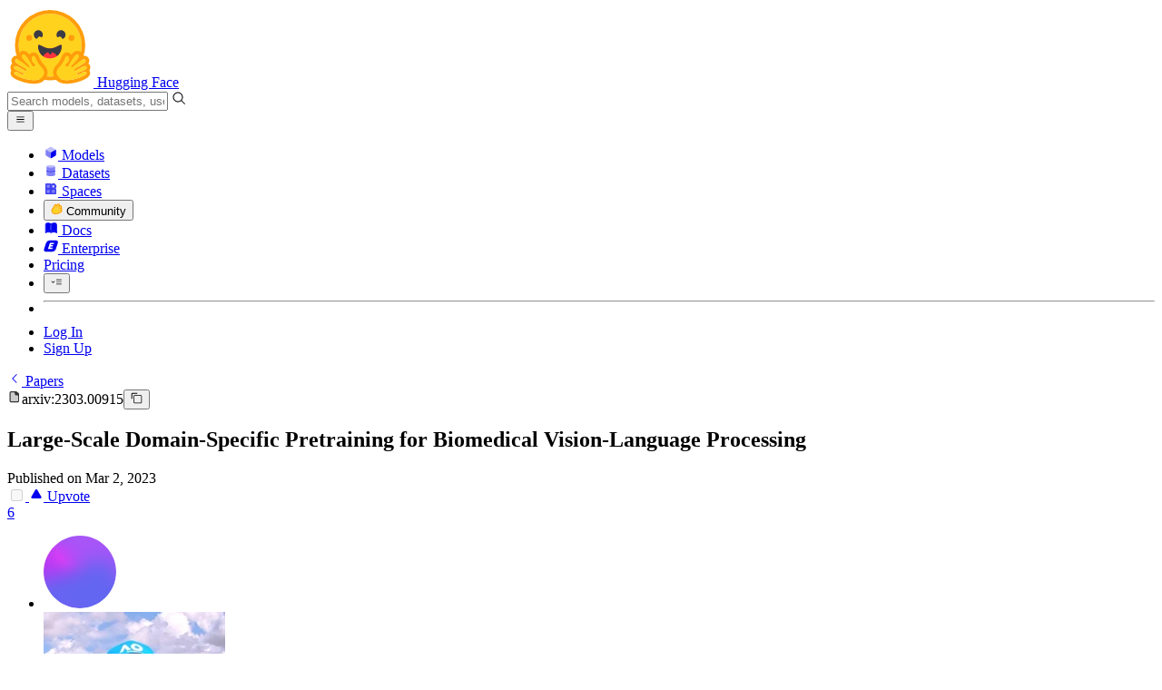

--- FILE ---
content_type: text/html; charset=utf-8
request_url: https://huggingface.co/papers/2303.00915
body_size: 108433
content:
<!doctype html>
<html class="">
	<head>
		<meta charset="utf-8" />

		<meta name="viewport" content="width=device-width, initial-scale=1.0, user-scalable=no" />

		<meta name="description" content="Join the discussion on this paper page" />

		<meta property="fb:app_id" content="1321688464574422" />

		<meta name="twitter:card" content="summary_large_image" />

		<meta name="twitter:site" content="@huggingface" />

		<meta name="twitter:image" content="https://cdn-thumbnails.huggingface.co/social-thumbnails/papers/2303.00915/gradient.png" />

		<meta property="og:title" content="Paper page - Large-Scale Domain-Specific Pretraining for Biomedical Vision-Language
  Processing" />

		<meta property="og:description" content="Join the discussion on this paper page" />

		<meta property="og:type" content="website" />

		<meta property="og:url" content="https://huggingface.co/papers/2303.00915" />

		<meta property="og:image" content="https://cdn-thumbnails.huggingface.co/social-thumbnails/papers/2303.00915/gradient.png" />

		<link rel="stylesheet" href="/front/build/kube-f7336d6/style.css" />

		<link rel="preconnect" href="https://fonts.gstatic.com" />

		<link
			href="https://fonts.googleapis.com/css2?family=Source+Sans+Pro:ital,wght@0,200;0,300;0,400;0,600;0,700;1,200;1,300;1,400;1,600;1,700&display=swap"
			rel="stylesheet"
		/>

		<link
			href="https://fonts.googleapis.com/css2?family=IBM+Plex+Mono:wght@400;600;700&display=swap"
			rel="stylesheet"
		/>

		<link
			rel="preload"
			href="https://cdnjs.cloudflare.com/ajax/libs/KaTeX/0.12.0/katex.min.css"
			as="style"
			onload="this.onload=null;this.rel='stylesheet'"
		/>

		<noscript>
			<link rel="stylesheet" href="https://cdnjs.cloudflare.com/ajax/libs/KaTeX/0.12.0/katex.min.css" />
		</noscript>
		<script>const guestTheme = document.cookie.match(/theme=(\w+)/)?.[1]; document.documentElement.classList.toggle('dark', guestTheme === 'dark' || ( (!guestTheme || guestTheme === 'system') && window.matchMedia('(prefers-color-scheme: dark)').matches));</script>
<link rel="canonical" href="https://huggingface.co/papers/2303.00915">  
		<title>Paper page - Large-Scale Domain-Specific Pretraining for Biomedical Vision-Language
  Processing</title>

		<script defer src="/js/script.js"></script>

		<script>
			(window.plausible =
				window.plausible ||
				function () {
					(plausible.q = plausible.q || []).push(arguments);
				}),
				(plausible.init =
					plausible.init ||
					function (i) {
						plausible.o = i || {};
					});
			plausible.init({
				customProperties: {
					loggedIn: "false",
				},
				endpoint: "/api/event",
			});
		</script>

		<script>
			window.hubConfig = {"features":{"signupDisabled":false},"sshGitUrl":"git@hf.co","moonHttpUrl":"https:\/\/huggingface.co","captchaApiKey":"bd5f2066-93dc-4bdd-a64b-a24646ca3859","datasetViewerPublicUrl":"https:\/\/datasets-server.huggingface.co","stripePublicKey":"pk_live_x2tdjFXBCvXo2FFmMybezpeM00J6gPCAAc","environment":"production","userAgent":"HuggingFace (production)","spacesIframeDomain":"hf.space","spacesApiUrl":"https:\/\/api.hf.space","docSearchKey":"ece5e02e57300e17d152c08056145326e90c4bff3dd07d7d1ae40cf1c8d39cb6","logoDev":{"apiUrl":"https:\/\/img.logo.dev\/","apiKey":"pk_UHS2HZOeRnaSOdDp7jbd5w"}};
			window.requestId = "Root=1-696cee86-20419f4968de6449053cfc5b";
		</script>
		<script type="text/javascript" src="https://de5282c3ca0c.edge.sdk.awswaf.com/de5282c3ca0c/526cf06acb0d/challenge.js" defer></script> 
	</head>
	<body class="flex flex-col min-h-dvh bg-white dark:bg-gray-950 text-black PaperPage">
		<div class="flex min-h-dvh flex-col"><div class="SVELTE_HYDRATER contents" data-target="DeviceProvider" data-props="{}"></div>
	<div class="SVELTE_HYDRATER contents" data-target="SystemThemeMonitor" data-props="{&quot;isLoggedIn&quot;:false}"></div>

	<div class="SVELTE_HYDRATER contents" data-target="MainHeader" data-props="{&quot;classNames&quot;:&quot;&quot;,&quot;isWide&quot;:false,&quot;isZh&quot;:false,&quot;isPro&quot;:false}"><header class="border-b border-gray-100 "><div class="w-full px-4 container flex h-16 items-center"><div class="flex flex-1 items-center"><a class="mr-5 flex flex-none items-center lg:mr-6" href="/"><img alt="Hugging Face's logo" class="w-7 md:mr-2" src="/front/assets/huggingface_logo-noborder.svg">
				<span class="hidden whitespace-nowrap text-lg font-bold md:block">Hugging Face</span></a>
			<div class="relative flex-1 lg:max-w-sm mr-2 sm:mr-4 md:mr-3 xl:mr-6"><input autocomplete="off" class="w-full dark:bg-gray-950 pl-8 form-input-alt h-9 pr-3 focus:shadow-xl " name="" placeholder="Search models, datasets, users..."   spellcheck="false" type="text" value="">
	<svg class="absolute left-2.5 text-gray-400 top-1/2 transform -translate-y-1/2" xmlns="http://www.w3.org/2000/svg" xmlns:xlink="http://www.w3.org/1999/xlink" aria-hidden="true" focusable="false" role="img" width="1em" height="1em" preserveAspectRatio="xMidYMid meet" viewBox="0 0 32 32"><path d="M30 28.59L22.45 21A11 11 0 1 0 21 22.45L28.59 30zM5 14a9 9 0 1 1 9 9a9 9 0 0 1-9-9z" fill="currentColor"></path></svg>
	</div>
			<div class="flex flex-none items-center justify-center p-0.5 place-self-stretch lg:hidden"><button class="relative z-40 flex h-6 w-8 items-center justify-center" type="button"><svg width="1em" height="1em" viewBox="0 0 10 10" class="text-xl" xmlns="http://www.w3.org/2000/svg" xmlns:xlink="http://www.w3.org/1999/xlink" aria-hidden="true" focusable="false" role="img" preserveAspectRatio="xMidYMid meet" fill="currentColor"><path fill-rule="evenodd" clip-rule="evenodd" d="M1.65039 2.9999C1.65039 2.8066 1.80709 2.6499 2.00039 2.6499H8.00039C8.19369 2.6499 8.35039 2.8066 8.35039 2.9999C8.35039 3.1932 8.19369 3.3499 8.00039 3.3499H2.00039C1.80709 3.3499 1.65039 3.1932 1.65039 2.9999ZM1.65039 4.9999C1.65039 4.8066 1.80709 4.6499 2.00039 4.6499H8.00039C8.19369 4.6499 8.35039 4.8066 8.35039 4.9999C8.35039 5.1932 8.19369 5.3499 8.00039 5.3499H2.00039C1.80709 5.3499 1.65039 5.1932 1.65039 4.9999ZM2.00039 6.6499C1.80709 6.6499 1.65039 6.8066 1.65039 6.9999C1.65039 7.1932 1.80709 7.3499 2.00039 7.3499H8.00039C8.19369 7.3499 8.35039 7.1932 8.35039 6.9999C8.35039 6.8066 8.19369 6.6499 8.00039 6.6499H2.00039Z"></path></svg>
		</button>

	</div></div>
		<nav aria-label="Main" class="ml-auto hidden lg:block"><ul class="flex items-center gap-x-1 2xl:gap-x-2"><li class="hover:text-indigo-700"><a class="group flex items-center px-2 py-0.5 dark:text-gray-300 dark:hover:text-gray-100" href="/models"><svg class="mr-1.5 text-gray-400 group-hover:text-indigo-500" style="" xmlns="http://www.w3.org/2000/svg" xmlns:xlink="http://www.w3.org/1999/xlink" aria-hidden="true" focusable="false" role="img" width="1em" height="1em" preserveAspectRatio="xMidYMid meet" viewBox="0 0 24 24"><path class="uim-quaternary" d="M20.23 7.24L12 12L3.77 7.24a1.98 1.98 0 0 1 .7-.71L11 2.76c.62-.35 1.38-.35 2 0l6.53 3.77c.29.173.531.418.7.71z" opacity=".25" fill="currentColor"></path><path class="uim-tertiary" d="M12 12v9.5a2.09 2.09 0 0 1-.91-.21L4.5 17.48a2.003 2.003 0 0 1-1-1.73v-7.5a2.06 2.06 0 0 1 .27-1.01L12 12z" opacity=".5" fill="currentColor"></path><path class="uim-primary" d="M20.5 8.25v7.5a2.003 2.003 0 0 1-1 1.73l-6.62 3.82c-.275.13-.576.198-.88.2V12l8.23-4.76c.175.308.268.656.27 1.01z" fill="currentColor"></path></svg>
						Models</a>
				</li><li class="hover:text-red-700"><a class="group flex items-center px-2 py-0.5 dark:text-gray-300 dark:hover:text-gray-100" href="/datasets"><svg class="mr-1.5 text-gray-400 group-hover:text-red-500" style="" xmlns="http://www.w3.org/2000/svg" xmlns:xlink="http://www.w3.org/1999/xlink" aria-hidden="true" focusable="false" role="img" width="1em" height="1em" preserveAspectRatio="xMidYMid meet" viewBox="0 0 25 25"><ellipse cx="12.5" cy="5" fill="currentColor" fill-opacity="0.25" rx="7.5" ry="2"></ellipse><path d="M12.5 15C16.6421 15 20 14.1046 20 13V20C20 21.1046 16.6421 22 12.5 22C8.35786 22 5 21.1046 5 20V13C5 14.1046 8.35786 15 12.5 15Z" fill="currentColor" opacity="0.5"></path><path d="M12.5 7C16.6421 7 20 6.10457 20 5V11.5C20 12.6046 16.6421 13.5 12.5 13.5C8.35786 13.5 5 12.6046 5 11.5V5C5 6.10457 8.35786 7 12.5 7Z" fill="currentColor" opacity="0.5"></path><path d="M5.23628 12C5.08204 12.1598 5 12.8273 5 13C5 14.1046 8.35786 15 12.5 15C16.6421 15 20 14.1046 20 13C20 12.8273 19.918 12.1598 19.7637 12C18.9311 12.8626 15.9947 13.5 12.5 13.5C9.0053 13.5 6.06886 12.8626 5.23628 12Z" fill="currentColor"></path></svg>
						Datasets</a>
				</li><li class="hover:text-blue-700"><a class="group flex items-center px-2 py-0.5 dark:text-gray-300 dark:hover:text-gray-100" href="/spaces"><svg class="mr-1.5 text-gray-400 group-hover:text-blue-500" xmlns="http://www.w3.org/2000/svg" xmlns:xlink="http://www.w3.org/1999/xlink" aria-hidden="true" focusable="false" role="img" width="1em" height="1em" viewBox="0 0 25 25"><path opacity=".5" d="M6.016 14.674v4.31h4.31v-4.31h-4.31ZM14.674 14.674v4.31h4.31v-4.31h-4.31ZM6.016 6.016v4.31h4.31v-4.31h-4.31Z" fill="currentColor"></path><path opacity=".75" fill-rule="evenodd" clip-rule="evenodd" d="M3 4.914C3 3.857 3.857 3 4.914 3h6.514c.884 0 1.628.6 1.848 1.414a5.171 5.171 0 0 1 7.31 7.31c.815.22 1.414.964 1.414 1.848v6.514A1.914 1.914 0 0 1 20.086 22H4.914A1.914 1.914 0 0 1 3 20.086V4.914Zm3.016 1.102v4.31h4.31v-4.31h-4.31Zm0 12.968v-4.31h4.31v4.31h-4.31Zm8.658 0v-4.31h4.31v4.31h-4.31Zm0-10.813a2.155 2.155 0 1 1 4.31 0 2.155 2.155 0 0 1-4.31 0Z" fill="currentColor"></path><path opacity=".25" d="M16.829 6.016a2.155 2.155 0 1 0 0 4.31 2.155 2.155 0 0 0 0-4.31Z" fill="currentColor"></path></svg>
						Spaces</a>
				</li><li class="max-xl:hidden relative"><div class="relative ">
	<button class="group flex items-center px-2 py-0.5 dark:text-gray-300 hover:text-yellow-700 dark:hover:text-gray-100 " type="button">
		<svg class="mr-1.5 mr-1.5 text-gray-400 text-yellow-500! group-hover:text-yellow-500" xmlns="http://www.w3.org/2000/svg" xmlns:xlink="http://www.w3.org/1999/xlink" aria-hidden="true" focusable="false" role="img" width="1em" height="1em" preserveAspectRatio="xMidYMid meet" viewBox="0 0 32 32"><path d="M20.6081 3C21.7684 3 22.8053 3.49196 23.5284 4.38415C23.9756 4.93678 24.4428 5.82749 24.4808 7.16133C24.9674 7.01707 25.4353 6.93643 25.8725 6.93643C26.9833 6.93643 27.9865 7.37587 28.696 8.17411C29.6075 9.19872 30.0124 10.4579 29.8361 11.7177C29.7523 12.3177 29.5581 12.8555 29.2678 13.3534C29.8798 13.8646 30.3306 14.5763 30.5485 15.4322C30.719 16.1032 30.8939 17.5006 29.9808 18.9403C30.0389 19.0342 30.0934 19.1319 30.1442 19.2318C30.6932 20.3074 30.7283 21.5229 30.2439 22.6548C29.5093 24.3704 27.6841 25.7219 24.1397 27.1727C21.9347 28.0753 19.9174 28.6523 19.8994 28.6575C16.9842 29.4379 14.3477 29.8345 12.0653 29.8345C7.87017 29.8345 4.8668 28.508 3.13831 25.8921C0.356375 21.6797 0.754104 17.8269 4.35369 14.1131C6.34591 12.058 7.67023 9.02782 7.94613 8.36275C8.50224 6.39343 9.97271 4.20438 12.4172 4.20438H12.4179C12.6236 4.20438 12.8314 4.2214 13.0364 4.25468C14.107 4.42854 15.0428 5.06476 15.7115 6.02205C16.4331 5.09583 17.134 4.359 17.7682 3.94323C18.7242 3.31737 19.6794 3 20.6081 3ZM20.6081 5.95917C20.2427 5.95917 19.7963 6.1197 19.3039 6.44225C17.7754 7.44319 14.8258 12.6772 13.7458 14.7131C13.3839 15.3952 12.7655 15.6837 12.2086 15.6837C11.1036 15.6837 10.2408 14.5497 12.1076 13.1085C14.9146 10.9402 13.9299 7.39584 12.5898 7.1776C12.5311 7.16799 12.4731 7.16355 12.4172 7.16355C11.1989 7.16355 10.6615 9.33114 10.6615 9.33114C10.6615 9.33114 9.0863 13.4148 6.38031 16.206C3.67434 18.998 3.5346 21.2388 5.50675 24.2246C6.85185 26.2606 9.42666 26.8753 12.0653 26.8753C14.8021 26.8753 17.6077 26.2139 19.1799 25.793C19.2574 25.7723 28.8193 22.984 27.6081 20.6107C27.4046 20.212 27.0693 20.0522 26.6471 20.0522C24.9416 20.0522 21.8393 22.6726 20.5057 22.6726C20.2076 22.6726 19.9976 22.5416 19.9116 22.222C19.3433 20.1173 28.552 19.2325 27.7758 16.1839C27.639 15.6445 27.2677 15.4256 26.746 15.4263C24.4923 15.4263 19.4358 19.5181 18.3759 19.5181C18.2949 19.5181 18.2368 19.4937 18.2053 19.4419C17.6743 18.557 17.9653 17.9394 21.7082 15.6009C25.4511 13.2617 28.0783 11.8545 26.5841 10.1752C26.4121 9.98141 26.1684 9.8956 25.8725 9.8956C23.6001 9.89634 18.2311 14.9403 18.2311 14.9403C18.2311 14.9403 16.7821 16.496 15.9057 16.496C15.7043 16.496 15.533 16.4139 15.4169 16.2112C14.7956 15.1296 21.1879 10.1286 21.5484 8.06535C21.7928 6.66715 21.3771 5.95917 20.6081 5.95917Z" fill="#FF9D00"></path><path d="M5.50686 24.2246C3.53472 21.2387 3.67446 18.9979 6.38043 16.206C9.08641 13.4147 10.6615 9.33111 10.6615 9.33111C10.6615 9.33111 11.2499 6.95933 12.59 7.17757C13.93 7.39581 14.9139 10.9401 12.1069 13.1084C9.29997 15.276 12.6659 16.7489 13.7459 14.713C14.8258 12.6772 17.7747 7.44316 19.304 6.44221C20.8326 5.44128 21.9089 6.00204 21.5484 8.06532C21.188 10.1286 14.795 15.1295 15.4171 16.2118C16.0391 17.2934 18.2312 14.9402 18.2312 14.9402C18.2312 14.9402 25.0907 8.49588 26.5842 10.1752C28.0776 11.8545 25.4512 13.2616 21.7082 15.6008C17.9646 17.9393 17.6744 18.557 18.2054 19.4418C18.7372 20.3266 26.9998 13.1351 27.7759 16.1838C28.5513 19.2324 19.3434 20.1173 19.9117 22.2219C20.48 24.3274 26.3979 18.2382 27.6082 20.6107C28.8193 22.9839 19.2574 25.7722 19.18 25.7929C16.0914 26.62 8.24723 28.3726 5.50686 24.2246Z" fill="#FFD21E"></path></svg>
			Community
		</button>
	
	
	</div>
				</li><li class="hover:text-yellow-700"><a class="group flex items-center px-2 py-0.5 dark:text-gray-300 dark:hover:text-gray-100" href="/docs"><svg xmlns="http://www.w3.org/2000/svg" xmlns:xlink="http://www.w3.org/1999/xlink" aria-hidden="true" role="img" class="mr-1.5 text-gray-400 group-hover:text-yellow-500" width="1em" height="1em" preserveAspectRatio="xMidYMid meet" viewBox="0 0 16 16"><path d="m2.28 3.7-.3.16a.67.67 0 0 0-.34.58v8.73l.01.04.02.07.01.04.03.06.02.04.02.03.04.06.05.05.04.04.06.04.06.04.08.04.08.02h.05l.07.02h.11l.04-.01.07-.02.03-.01.07-.03.22-.12a5.33 5.33 0 0 1 5.15.1.67.67 0 0 0 .66 0 5.33 5.33 0 0 1 5.33 0 .67.67 0 0 0 1-.58V4.36a.67.67 0 0 0-.34-.5l-.3-.17v7.78a.63.63 0 0 1-.87.59 4.9 4.9 0 0 0-4.35.35l-.65.39a.29.29 0 0 1-.15.04.29.29 0 0 1-.16-.04l-.65-.4a4.9 4.9 0 0 0-4.34-.34.63.63 0 0 1-.87-.59V3.7Z" fill="currentColor" class="dark:opacity-40"></path><path fill-rule="evenodd" clip-rule="evenodd" d="M8 3.1a5.99 5.99 0 0 0-5.3-.43.66.66 0 0 0-.42.62v8.18c0 .45.46.76.87.59a4.9 4.9 0 0 1 4.34.35l.65.39c.05.03.1.04.16.04.05 0 .1-.01.15-.04l.65-.4a4.9 4.9 0 0 1 4.35-.34.63.63 0 0 0 .86-.59V3.3a.67.67 0 0 0-.41-.62 5.99 5.99 0 0 0-5.3.43l-.3.17L8 3.1Zm.73 1.87a.43.43 0 1 0-.86 0v5.48a.43.43 0 0 0 .86 0V4.97Z" fill="currentColor" class="opacity-40 dark:opacity-100"></path><path d="M8.73 4.97a.43.43 0 1 0-.86 0v5.48a.43.43 0 1 0 .86 0V4.96Z" fill="currentColor" class="dark:opacity-40"></path></svg>
						Docs</a>
				</li><li class="hover:text-black dark:hover:text-white max-2xl:hidden"><a class="group flex items-center px-2 py-0.5 dark:text-gray-300 dark:hover:text-gray-100" href="/enterprise"><svg class="mr-1.5 text-gray-400 group-hover:text-black dark:group-hover:text-white" xmlns="http://www.w3.org/2000/svg" fill="none" aria-hidden="true" focusable="false" role="img" width="1em" height="1em" preserveAspectRatio="xMidYMid meet" viewBox="0 0 12 12"><path fill-rule="evenodd" clip-rule="evenodd" d="M4.9 1.35a3.16 3.16 0 0 0-2.8 2.07L.37 8.58C0 9.71.7 10.65 1.86 10.65H7.3a3.2 3.2 0 0 0 2.84-2.07l1.67-5.16c.36-1.13-.3-2.07-1.46-2.07H4.91Zm.4 2.07L3.57 8.47h3.57l.36-1.12H5.4l.28-.91h1.75l.4-1.1H6.07l.3-.83h2l.36-1.1H5.27h.04Z" fill="currentColor"></path></svg>
						Enterprise</a>
				</li>

		<li><a class="group flex items-center px-2 py-0.5 dark:text-gray-300 dark:hover:text-gray-100" href="/pricing">Pricing
			</a></li>

		<li><div class="relative group">
	<button class="px-2 py-0.5 hover:text-gray-500 dark:hover:text-gray-600 flex items-center " type="button">
		<svg class=" text-gray-500 w-5 group-hover:text-gray-400 dark:text-gray-300 dark:group-hover:text-gray-100" xmlns="http://www.w3.org/2000/svg" xmlns:xlink="http://www.w3.org/1999/xlink" aria-hidden="true" focusable="false" role="img" width="1em" height="1em" viewBox="0 0 32 18" preserveAspectRatio="xMidYMid meet"><path fill-rule="evenodd" clip-rule="evenodd" d="M14.4504 3.30221C14.4504 2.836 14.8284 2.45807 15.2946 2.45807H28.4933C28.9595 2.45807 29.3374 2.836 29.3374 3.30221C29.3374 3.76842 28.9595 4.14635 28.4933 4.14635H15.2946C14.8284 4.14635 14.4504 3.76842 14.4504 3.30221Z" fill="currentColor"></path><path fill-rule="evenodd" clip-rule="evenodd" d="M14.4504 9.00002C14.4504 8.53382 14.8284 8.15588 15.2946 8.15588H28.4933C28.9595 8.15588 29.3374 8.53382 29.3374 9.00002C29.3374 9.46623 28.9595 9.84417 28.4933 9.84417H15.2946C14.8284 9.84417 14.4504 9.46623 14.4504 9.00002Z" fill="currentColor"></path><path fill-rule="evenodd" clip-rule="evenodd" d="M14.4504 14.6978C14.4504 14.2316 14.8284 13.8537 15.2946 13.8537H28.4933C28.9595 13.8537 29.3374 14.2316 29.3374 14.6978C29.3374 15.164 28.9595 15.542 28.4933 15.542H15.2946C14.8284 15.542 14.4504 15.164 14.4504 14.6978Z" fill="currentColor"></path><path fill-rule="evenodd" clip-rule="evenodd" d="M1.94549 6.87377C2.27514 6.54411 2.80962 6.54411 3.13928 6.87377L6.23458 9.96907L9.32988 6.87377C9.65954 6.54411 10.194 6.54411 10.5237 6.87377C10.8533 7.20343 10.8533 7.73791 10.5237 8.06756L6.23458 12.3567L1.94549 8.06756C1.61583 7.73791 1.61583 7.20343 1.94549 6.87377Z" fill="currentColor"></path></svg>
			
		</button>
	
	
	</div></li>
		<li><hr class="h-5 w-0.5 border-none bg-gray-100 dark:bg-gray-800"></li>
		<li><a class="block cursor-pointer whitespace-nowrap px-2 py-0.5 hover:text-gray-500 dark:text-gray-300 dark:hover:text-gray-100" href="/login">Log In
				</a></li>
			<li><a class="whitespace-nowrap rounded-full border border-transparent bg-gray-900 px-3 py-1 leading-none text-white hover:border-black hover:bg-white hover:text-black" href="/join">Sign Up
					</a></li></ul></nav></div></header></div>
	
	
	
	<div class="SVELTE_HYDRATER contents" data-target="SSOBanner" data-props="{}"></div>
	

	<main class="flex flex-1 flex-col">
<div class="container relative flex flex-col md:grid md:space-y-0 w-full md:grid-cols-12 md:flex-1 md:grid-rows-full space-y-4 md:gap-6 "><section class="pt-8 border-gray-100 md:col-span-7 sm:pb-16 lg:pb-24 relative"><div class="SVELTE_HYDRATER contents" data-target="PaperContent" data-props="{&quot;comments&quot;:[],&quot;primaryEmailConfirmed&quot;:false,&quot;paper&quot;:{&quot;id&quot;:&quot;2303.00915&quot;,&quot;authors&quot;:[{&quot;_id&quot;:&quot;642df32142b094c9138d6946&quot;,&quot;user&quot;:{&quot;_id&quot;:&quot;6234c11b7d5de9839bc44163&quot;,&quot;avatarUrl&quot;:&quot;/avatars/3ca569596f9c7134e8d4b560a06ee1e7.svg&quot;,&quot;isPro&quot;:false,&quot;fullname&quot;:&quot;Sheng Zhang&quot;,&quot;user&quot;:&quot;shengz&quot;,&quot;type&quot;:&quot;user&quot;},&quot;name&quot;:&quot;Sheng Zhang&quot;,&quot;status&quot;:&quot;claimed_verified&quot;,&quot;statusLastChangedAt&quot;:&quot;2023-06-05T10:02:25.912Z&quot;,&quot;hidden&quot;:false},{&quot;_id&quot;:&quot;642df32142b094c9138d6947&quot;,&quot;name&quot;:&quot;Yanbo Xu&quot;,&quot;hidden&quot;:false},{&quot;_id&quot;:&quot;642df32142b094c9138d6948&quot;,&quot;user&quot;:{&quot;_id&quot;:&quot;5f243561e923d665e616263f&quot;,&quot;avatarUrl&quot;:&quot;https://cdn-avatars.huggingface.co/v1/production/uploads/1596208460315-noauth.jpeg&quot;,&quot;isPro&quot;:false,&quot;fullname&quot;:&quot;Naoto Usuyama&quot;,&quot;user&quot;:&quot;naotous&quot;,&quot;type&quot;:&quot;user&quot;},&quot;name&quot;:&quot;Naoto Usuyama&quot;,&quot;status&quot;:&quot;claimed_verified&quot;,&quot;statusLastChangedAt&quot;:&quot;2024-11-15T09:58:45.179Z&quot;,&quot;hidden&quot;:false},{&quot;_id&quot;:&quot;642df32142b094c9138d6949&quot;,&quot;name&quot;:&quot;Jaspreet Bagga&quot;,&quot;hidden&quot;:false},{&quot;_id&quot;:&quot;642df32142b094c9138d694a&quot;,&quot;name&quot;:&quot;Robert Tinn&quot;,&quot;hidden&quot;:false},{&quot;_id&quot;:&quot;642df32142b094c9138d694b&quot;,&quot;name&quot;:&quot;Sam Preston&quot;,&quot;hidden&quot;:false},{&quot;_id&quot;:&quot;642df32142b094c9138d694c&quot;,&quot;name&quot;:&quot;Rajesh Rao&quot;,&quot;hidden&quot;:false},{&quot;_id&quot;:&quot;642df32142b094c9138d694d&quot;,&quot;name&quot;:&quot;Mu Wei&quot;,&quot;hidden&quot;:false},{&quot;_id&quot;:&quot;642df32142b094c9138d694e&quot;,&quot;name&quot;:&quot;Naveen Valluri&quot;,&quot;hidden&quot;:false},{&quot;_id&quot;:&quot;642df32142b094c9138d694f&quot;,&quot;name&quot;:&quot;Cliff Wong&quot;,&quot;hidden&quot;:false},{&quot;_id&quot;:&quot;642df32142b094c9138d6950&quot;,&quot;name&quot;:&quot;Matthew P. Lungren&quot;,&quot;hidden&quot;:false},{&quot;_id&quot;:&quot;642df32142b094c9138d6951&quot;,&quot;user&quot;:{&quot;_id&quot;:&quot;5e5870466bc35159a08ca572&quot;,&quot;avatarUrl&quot;:&quot;https://cdn-avatars.huggingface.co/v1/production/uploads/5e5870466bc35159a08ca572/pT6gEEs8RLRJGeM-faNWj.jpeg&quot;,&quot;isPro&quot;:false,&quot;fullname&quot;:&quot;Tristan Naumann&quot;,&quot;user&quot;:&quot;tnaumann&quot;,&quot;type&quot;:&quot;user&quot;},&quot;name&quot;:&quot;Tristan Naumann&quot;,&quot;status&quot;:&quot;admin_assigned&quot;,&quot;statusLastChangedAt&quot;:&quot;2023-06-05T08:52:34.758Z&quot;,&quot;hidden&quot;:false},{&quot;_id&quot;:&quot;642df32142b094c9138d6952&quot;,&quot;name&quot;:&quot;Hoifung Poon&quot;,&quot;hidden&quot;:false}],&quot;publishedAt&quot;:&quot;2023-03-02T02:20:04.000Z&quot;,&quot;title&quot;:&quot;Large-Scale Domain-Specific Pretraining for Biomedical Vision-Language\n  Processing&quot;,&quot;summary&quot;:&quot;Contrastive pretraining on parallel image-text data has attained great\nsuccess in vision-language processing (VLP), as exemplified by CLIP and related\nmethods. However, prior explorations tend to focus on general domains in the\nweb. Biomedical images and text are rather different, but publicly available\ndatasets are small and skew toward chest X-ray, thus severely limiting\nprogress. In this paper, we conducted by far the largest study on biomedical\nVLP, using 15 million figure-caption pairs extracted from biomedical research\narticles in PubMed Central. Our dataset (PMC-15M) is two orders of magnitude\nlarger than existing biomedical image-text datasets such as MIMIC-CXR, and\nspans a diverse range of biomedical images. The standard CLIP method is\nsuboptimal for the biomedical domain. We propose BiomedCLIP with\ndomain-specific adaptations tailored to biomedical VLP. We conducted extensive\nexperiments and ablation studies on standard biomedical imaging tasks from\nretrieval to classification to visual question-answering (VQA). BiomedCLIP\nestablished new state of the art in a wide range of standard datasets,\nsubstantially outperformed prior VLP approaches. Surprisingly, BiomedCLIP even\noutperformed radiology-specific state-of-the-art models such as BioViL on\nradiology-specific tasks such as RSNA pneumonia detection, thus highlighting\nthe utility in large-scale pretraining across all biomedical image types. We\nwill release our models at https://aka.ms/biomedclip to facilitate future\nresearch in biomedical VLP.&quot;,&quot;upvotes&quot;:6,&quot;discussionId&quot;:&quot;642df32242b094c9138d6956&quot;,&quot;ai_summary&quot;:&quot;BiomedCLIP, a contrastively pretrained model using a large biomedical dataset, achieves state-of-the-art performance across various biomedical imaging and VQA tasks and outperforms radiology-specific models on specialized tasks.&quot;,&quot;ai_keywords&quot;:[&quot;contrastive pretraining&quot;,&quot;vision-language processing&quot;,&quot;VLP&quot;,&quot;CLIP&quot;,&quot;biomedical images&quot;,&quot;figure-caption pairs&quot;,&quot;PubMed Central&quot;,&quot;domain-specific adaptations&quot;,&quot;standard biomedical imaging tasks&quot;,&quot;visual question-answering&quot;,&quot;VQA&quot;,&quot;BiomedCLIP&quot;,&quot;MIMIC-CXR&quot;,&quot;BioViL&quot;,&quot;RSNA pneumonia detection&quot;]},&quot;canReadDatabase&quot;:false,&quot;canManagePapers&quot;:false,&quot;canSubmit&quot;:false,&quot;hasHfLevelAccess&quot;:false,&quot;upvoted&quot;:false,&quot;upvoters&quot;:[{&quot;_id&quot;:&quot;6234c11b7d5de9839bc44163&quot;,&quot;avatarUrl&quot;:&quot;/avatars/3ca569596f9c7134e8d4b560a06ee1e7.svg&quot;,&quot;isPro&quot;:false,&quot;fullname&quot;:&quot;Sheng Zhang&quot;,&quot;user&quot;:&quot;shengz&quot;,&quot;type&quot;:&quot;user&quot;},{&quot;_id&quot;:&quot;5f243561e923d665e616263f&quot;,&quot;avatarUrl&quot;:&quot;https://cdn-avatars.huggingface.co/v1/production/uploads/1596208460315-noauth.jpeg&quot;,&quot;isPro&quot;:false,&quot;fullname&quot;:&quot;Naoto Usuyama&quot;,&quot;user&quot;:&quot;naotous&quot;,&quot;type&quot;:&quot;user&quot;},{&quot;_id&quot;:&quot;6201c0129dab2e6e083d023c&quot;,&quot;avatarUrl&quot;:&quot;https://cdn-avatars.huggingface.co/v1/production/uploads/1656519120848-6201c0129dab2e6e083d023c.jpeg&quot;,&quot;isPro&quot;:false,&quot;fullname&quot;:&quot;Katie Link&quot;,&quot;user&quot;:&quot;katielink&quot;,&quot;type&quot;:&quot;user&quot;},{&quot;_id&quot;:&quot;6538119803519fddb4a17e10&quot;,&quot;avatarUrl&quot;:&quot;https://cdn-avatars.huggingface.co/v1/production/uploads/6538119803519fddb4a17e10/ffJMkdx-rM7VvLTCM6ri_.jpeg&quot;,&quot;isPro&quot;:false,&quot;fullname&quot;:&quot;samusenps&quot;,&quot;user&quot;:&quot;samusenps&quot;,&quot;type&quot;:&quot;user&quot;},{&quot;_id&quot;:&quot;636cb2a4b896a842933f5376&quot;,&quot;avatarUrl&quot;:&quot;/avatars/cd792eedc162d5721957969fe8b20680.svg&quot;,&quot;isPro&quot;:false,&quot;fullname&quot;:&quot;Hugg Hugg&quot;,&quot;user&quot;:&quot;HuggbigHugg&quot;,&quot;type&quot;:&quot;user&quot;},{&quot;_id&quot;:&quot;650bb75df795a59f4910dc06&quot;,&quot;avatarUrl&quot;:&quot;/avatars/43a2e3c09e5993942928d642e477a385.svg&quot;,&quot;isPro&quot;:false,&quot;fullname&quot;:&quot;esom&quot;,&quot;user&quot;:&quot;esaba&quot;,&quot;type&quot;:&quot;user&quot;}],&quot;acceptLanguages&quot;:[&quot;*&quot;]}"><div class="pb-10 md:pt-3"><div class="mb-8 inline-flex items-center leading-5"><a class="flex items-center gap-1.5 rounded-l-xl border bg-gray-100 py-1 pl-2 pr-8 hover:bg-gray-50 dark:bg-gray-900 dark:hover:bg-gray-850" href="/papers"><svg class="text-sm" xmlns="http://www.w3.org/2000/svg" width="1em" height="1em" viewBox="0 0 32 32"><path fill="currentColor" d="M10 16L20 6l1.4 1.4l-8.6 8.6l8.6 8.6L20 26z"></path></svg>
			Papers
		</a>
		<div class="borer -ml-6 flex items-center gap-1.5 rounded-full border bg-white px-3 py-1"><svg class="text-gray-400" xmlns="http://www.w3.org/2000/svg" xmlns:xlink="http://www.w3.org/1999/xlink" aria-hidden="true" focusable="false" role="img" width="1em" height="1em" viewBox="0 0 12 12" preserveAspectRatio="xMidYMid meet" fill="none"><path fill="currentColor" fill-rule="evenodd" d="M8.007 1.814a1.176 1.176 0 0 0-.732-.266H3.088c-.64 0-1.153.512-1.153 1.152v6.803c0 .64.513 1.152 1.153 1.152h5.54c.632 0 1.144-.511 1.144-1.152V3.816c0-.338-.137-.658-.412-.887L8.007 1.814Zm-1.875 1.81c0 .695.55 1.253 1.244 1.253h.983a.567.567 0 0 1 .553.585v4.041c0 .165-.119.302-.283.302h-5.55c-.156 0-.275-.137-.275-.302V2.7a.284.284 0 0 1 .284-.301h2.468a.574.574 0 0 1 .434.19.567.567 0 0 1 .142.395v.64Z" clip-rule="evenodd" fill-opacity=".8"></path><path fill="currentColor" fill-opacity=".2" fill-rule="evenodd" d="M6.132 3.624c0 .695.55 1.253 1.244 1.253h.97a.567.567 0 0 1 .566.585v4.041c0 .165-.119.302-.283.302h-5.55c-.156 0-.275-.137-.275-.302V2.7a.284.284 0 0 1 .284-.301h2.468a.567.567 0 0 1 .576.585v.64Z" clip-rule="evenodd"></path></svg>arxiv:2303.00915<button class=" focus:outline-hidden inline-flex cursor-pointer items-center text-sm  mx-0.5   text-gray-600 " title="Copy to clipboard" type="button"><svg class="" xmlns="http://www.w3.org/2000/svg" aria-hidden="true" fill="currentColor" focusable="false" role="img" width="1em" height="1em" preserveAspectRatio="xMidYMid meet" viewBox="0 0 32 32"><path d="M28,10V28H10V10H28m0-2H10a2,2,0,0,0-2,2V28a2,2,0,0,0,2,2H28a2,2,0,0,0,2-2V10a2,2,0,0,0-2-2Z" transform="translate(0)"></path><path d="M4,18H2V4A2,2,0,0,1,4,2H18V4H4Z" transform="translate(0)"></path><rect fill="none" width="32" height="32"></rect></svg>
		</button></div>
		</div>
	
	<h1 class="mb-2 text-2xl font-semibold sm:text-3xl lg:pr-6 lg:text-3xl xl:pr-10 2xl:text-4xl">Large-Scale Domain-Specific Pretraining for Biomedical Vision-Language
  Processing</h1>
	<div class="mb-6 flex flex-wrap gap-2 text-sm text-gray-500 max-sm:flex-col sm:items-center sm:text-base md:mb-8"><div>Published on Mar 2, 2023</div>
		

		

		</div>
	<div class="flex flex-wrap items-start gap-2 pb-8 md:hidden"><div class="flex flex-wrap items-center gap-2.5 pt-1  z-1 lg:sticky lg:top-8"><a href="/login?next=%2Fpapers%2F2303.00915" class="self-start">
	<div class="shadow-alternate group flex h-9 cursor-pointer select-none items-center gap-2 rounded-lg border pl-3 pr-3.5 border-gray-300 bg-white dark:bg-gray-850 "><input disabled type="checkbox"  class="peer hidden">
		<svg class="text-xs text-gray-500 peer-checked:text-gray-500 group-hover:text-gray-500" xmlns="http://www.w3.org/2000/svg" xmlns:xlink="http://www.w3.org/1999/xlink" aria-hidden="true" role="img" width="1em" height="1em" preserveAspectRatio="xMidYMid meet" viewBox="0 0 12 12"><path fill="currentColor" d="M5.19 2.67a.94.94 0 0 1 1.62 0l3.31 5.72a.94.94 0 0 1-.82 1.4H2.7a.94.94 0 0 1-.82-1.4l3.31-5.7v-.02Z"></path></svg>
		Upvote

		<div class="font-semibold text-orange-500">6</div></div>

</a>
	<ul class="flex items-center  flex-row  text-base   "><li class=" -mr-2 h-5 w-5 md:h-6 md:w-6   bg-linear-to-br block flex-none rounded-full border-2 border-white from-gray-300 to-gray-100 dark:border-gray-900 dark:from-gray-600 dark:to-gray-800" title="shengz" style="content-visibility:auto;"><a href="/shengz" title="shengz"><img class="overflow-hidden rounded-full" alt="" src="/avatars/3ca569596f9c7134e8d4b560a06ee1e7.svg" loading="lazy">
					</a>
			</li><li class=" -mr-2 h-5 w-5 md:h-6 md:w-6   bg-linear-to-br block flex-none rounded-full border-2 border-white from-gray-300 to-gray-100 dark:border-gray-900 dark:from-gray-600 dark:to-gray-800" title="naotous" style="content-visibility:auto;"><a href="/naotous" title="naotous"><img class="overflow-hidden rounded-full" alt="" src="https://cdn-avatars.huggingface.co/v1/production/uploads/1596208460315-noauth.jpeg" loading="lazy">
					</a>
			</li><li class=" -mr-2 h-5 w-5 md:h-6 md:w-6   bg-linear-to-br block flex-none rounded-full border-2 border-white from-gray-300 to-gray-100 dark:border-gray-900 dark:from-gray-600 dark:to-gray-800" title="katielink" style="content-visibility:auto;"><a href="/katielink" title="katielink"><img class="overflow-hidden rounded-full" alt="" src="https://cdn-avatars.huggingface.co/v1/production/uploads/1656519120848-6201c0129dab2e6e083d023c.jpeg" loading="lazy">
					</a>
			</li><li class=" -mr-2 h-5 w-5 md:h-6 md:w-6   bg-linear-to-br block flex-none rounded-full border-2 border-white from-gray-300 to-gray-100 dark:border-gray-900 dark:from-gray-600 dark:to-gray-800" title="samusenps" style="content-visibility:auto;"><a href="/samusenps" title="samusenps"><img class="overflow-hidden rounded-full" alt="" src="https://cdn-avatars.huggingface.co/v1/production/uploads/6538119803519fddb4a17e10/ffJMkdx-rM7VvLTCM6ri_.jpeg" loading="lazy">
					</a>
			</li><li class=" -mr-2 h-5 w-5 md:h-6 md:w-6   bg-linear-to-br block flex-none rounded-full border-2 border-white from-gray-300 to-gray-100 dark:border-gray-900 dark:from-gray-600 dark:to-gray-800" title="HuggbigHugg" style="content-visibility:auto;"><a href="/HuggbigHugg" title="HuggbigHugg"><img class="overflow-hidden rounded-full" alt="" src="/avatars/cd792eedc162d5721957969fe8b20680.svg" loading="lazy">
					</a>
			</li><li class=" -mr-2 h-5 w-5 md:h-6 md:w-6   bg-linear-to-br block flex-none rounded-full border-2 border-white from-gray-300 to-gray-100 dark:border-gray-900 dark:from-gray-600 dark:to-gray-800" title="esaba" style="content-visibility:auto;"><a href="/esaba" title="esaba"><img class="overflow-hidden rounded-full" alt="" src="/avatars/43a2e3c09e5993942928d642e477a385.svg" loading="lazy">
					</a>
			</li>

		<li class="text-xs text-gray-600 hover:text-gray-700 dark:text-gray-400 dark:hover:text-gray-300 order-last ml-3"></li></ul></div>

<dialog class="shadow-alternate z-40 mx-4 my-auto h-fit select-text overflow-hidden rounded-xl bg-white max-sm:max-w-[calc(100dvw-2rem)] sm:mx-auto lg:mt-26 md:portrait:mt-30 xl:mt-30 2xl:mt-32 w-full sm:w-96 max-w-[calc(100%-4rem)] text-base ">
	<div tabindex="-1" class="outline-none focus:ring-0 focus-visible:ring-0"></div></dialog></div>
	<div class="relative flex flex-wrap items-center gap-2 text-base leading-tight"><span class="mr-1 text-gray-500">Authors:</span>
		<div class="relative"><span class="author flex items-center"><img src="/avatars/3ca569596f9c7134e8d4b560a06ee1e7.svg" alt="" class="mr-1 h-4 w-4 select-none rounded-full" loading="lazy">
						

<span class="inline-block "><span class="contents"><a class="whitespace-nowrap underline" href="/shengz">Sheng Zhang</a>
						</span>
	</span>
					,</span>
			</div><div class="relative"><span class="author flex items-center">

<span class="inline-block "><span class="contents"><button slot="anchor" class="whitespace-nowrap underline decoration-gray-300 decoration-dashed decoration-2 underline-offset-2 hover:decoration-black dark:decoration-gray-500 dark:hover:decoration-white">Yanbo Xu
								</button></span>
	</span>
					,</span>
			</div><div class="relative"><span class="author flex items-center"><img src="https://cdn-avatars.huggingface.co/v1/production/uploads/1596208460315-noauth.jpeg" alt="" class="mr-1 h-4 w-4 select-none rounded-full" loading="lazy">
						

<span class="inline-block "><span class="contents"><a class="whitespace-nowrap underline" href="/naotous">Naoto Usuyama</a>
						</span>
	</span>
					,</span>
			</div><div class="relative"><span class="author flex items-center">

<span class="inline-block "><span class="contents"><button slot="anchor" class="whitespace-nowrap underline decoration-gray-300 decoration-dashed decoration-2 underline-offset-2 hover:decoration-black dark:decoration-gray-500 dark:hover:decoration-white">Jaspreet Bagga
								</button></span>
	</span>
					,</span>
			</div><div class="relative"><span class="author flex items-center">

<span class="inline-block "><span class="contents"><button slot="anchor" class="whitespace-nowrap underline decoration-gray-300 decoration-dashed decoration-2 underline-offset-2 hover:decoration-black dark:decoration-gray-500 dark:hover:decoration-white">Robert Tinn
								</button></span>
	</span>
					,</span>
			</div><div class="relative"><span class="author flex items-center">

<span class="inline-block "><span class="contents"><button slot="anchor" class="whitespace-nowrap underline decoration-gray-300 decoration-dashed decoration-2 underline-offset-2 hover:decoration-black dark:decoration-gray-500 dark:hover:decoration-white">Sam Preston
								</button></span>
	</span>
					,</span>
			</div><div class="relative"><span class="author flex items-center">

<span class="inline-block "><span class="contents"><button slot="anchor" class="whitespace-nowrap underline decoration-gray-300 decoration-dashed decoration-2 underline-offset-2 hover:decoration-black dark:decoration-gray-500 dark:hover:decoration-white">Rajesh Rao
								</button></span>
	</span>
					,</span>
			</div><div class="relative"><span class="author flex items-center">

<span class="inline-block "><span class="contents"><button slot="anchor" class="whitespace-nowrap underline decoration-gray-300 decoration-dashed decoration-2 underline-offset-2 hover:decoration-black dark:decoration-gray-500 dark:hover:decoration-white">Mu Wei
								</button></span>
	</span>
					,</span>
			</div><div class="relative"><span class="author flex items-center">

<span class="inline-block "><span class="contents"><button slot="anchor" class="whitespace-nowrap underline decoration-gray-300 decoration-dashed decoration-2 underline-offset-2 hover:decoration-black dark:decoration-gray-500 dark:hover:decoration-white">Naveen Valluri
								</button></span>
	</span>
					,</span>
			</div><div class="relative"><span class="author flex items-center">

<span class="inline-block "><span class="contents"><button slot="anchor" class="whitespace-nowrap underline decoration-gray-300 decoration-dashed decoration-2 underline-offset-2 hover:decoration-black dark:decoration-gray-500 dark:hover:decoration-white">Cliff Wong
								</button></span>
	</span>
					,</span>
			</div><div class="relative"><span class="author flex items-center">

<span class="inline-block "><span class="contents"><button slot="anchor" class="whitespace-nowrap underline decoration-gray-300 decoration-dashed decoration-2 underline-offset-2 hover:decoration-black dark:decoration-gray-500 dark:hover:decoration-white">Matthew P. Lungren
								</button></span>
	</span>
					,</span>
			</div><div class="relative"><span class="author flex items-center"><img src="https://cdn-avatars.huggingface.co/v1/production/uploads/5e5870466bc35159a08ca572/pT6gEEs8RLRJGeM-faNWj.jpeg" alt="" class="mr-1 h-4 w-4 select-none rounded-full" loading="lazy">
						

<span class="inline-block "><span class="contents"><a class="whitespace-nowrap underline" href="/tnaumann">Tristan Naumann</a>
						</span>
	</span>
					,</span>
			</div><div class="relative"><span class="author flex items-center">

<span class="inline-block "><span class="contents"><button slot="anchor" class="whitespace-nowrap underline decoration-gray-300 decoration-dashed decoration-2 underline-offset-2 hover:decoration-black dark:decoration-gray-500 dark:hover:decoration-white">Hoifung Poon
								</button></span>
	</span>
					</span>
			</div>
		</div></div>

<div class="pb-8 pr-4 md:pr-16"><h2 class="mb-5 text-xl font-semibold">Abstract</h2>
	<div class="flex flex-col gap-y-2.5"><div class="bg-blue-500/6 relative mb-3 rounded-r-sm border-l-2 border-blue-500 py-2.5 pl-3.5 pr-3 dark:border-blue-800 dark:bg-blue-900/15"><p class="text-blue-700 dark:text-blue-400">BiomedCLIP, a contrastively pretrained model using a large biomedical dataset, achieves state-of-the-art performance across various biomedical imaging and VQA tasks and outperforms radiology-specific models on specialized tasks.</p>
				<div class="flex select-none items-center gap-1 pt-1 text-xs text-blue-700/70 dark:text-blue-400/70"><svg class="text-[.6rem] " xmlns="http://www.w3.org/2000/svg" xmlns:xlink="http://www.w3.org/1999/xlink" aria-hidden="true" role="img" width="1em" height="1em" preserveAspectRatio="xMidYMid meet" viewBox="0 0 11 11"><path fill="#EB4872" d="M4.881 4.182c0 .101-.031.2-.087.283a.5.5 0 0 1-.242.18l-.65.217a1.3 1.3 0 0 0-.484.299 1.3 1.3 0 0 0-.298.484l-.222.639a.46.46 0 0 1-.18.242.5.5 0 0 1-.288.092.5.5 0 0 1-.294-.097.5.5 0 0 1-.175-.242l-.211-.644a1.26 1.26 0 0 0-.299-.48 1.14 1.14 0 0 0-.479-.298L.328 4.64a.48.48 0 0 1-.247-.18.515.515 0 0 1 .247-.758l.644-.21a1.28 1.28 0 0 0 .788-.789l.211-.634a.5.5 0 0 1 .165-.242.5.5 0 0 1 .283-.103.5.5 0 0 1 .294.083c.086.058.152.14.19.237l.217.659a1.28 1.28 0 0 0 .788.788l.644.222a.476.476 0 0 1 .237.18.5.5 0 0 1 .092.288"></path><path fill="#7B29F5" d="M10.031 7.458a.5.5 0 0 1-.098.314.5.5 0 0 1-.267.196l-.881.293c-.272.09-.519.242-.721.443a1.8 1.8 0 0 0-.443.721l-.31.876a.5.5 0 0 1-.185.263.56.56 0 0 1-.319.098.515.515 0 0 1-.515-.366l-.294-.88a1.8 1.8 0 0 0-.443-.722c-.204-.2-.45-.353-.72-.448l-.881-.288a.57.57 0 0 1-.263-.191.56.56 0 0 1-.014-.64.5.5 0 0 1 .271-.194l.886-.294A1.82 1.82 0 0 0 6.01 5.465l.293-.87a.515.515 0 0 1 .49-.377c.11 0 .219.03.314.088a.56.56 0 0 1 .206.263l.298.896a1.82 1.82 0 0 0 1.175 1.174l.875.31a.5.5 0 0 1 .263.195c.07.09.108.2.108.314"></path><path fill="#F9D849" d="M7.775 1.684a.5.5 0 0 0 .088-.262.45.45 0 0 0-.088-.263.5.5 0 0 0-.21-.155L7.24.896a.5.5 0 0 1-.165-.103.5.5 0 0 1-.103-.17l-.108-.33a.5.5 0 0 0-.165-.21A.5.5 0 0 0 6.426 0a.5.5 0 0 0-.252.098.5.5 0 0 0-.145.206l-.108.32a.5.5 0 0 1-.103.17.5.5 0 0 1-.17.102L5.334 1a.45.45 0 0 0-.216.155.5.5 0 0 0-.088.262c0 .094.029.186.083.263a.5.5 0 0 0 .216.16l.32.103q.095.03.164.103a.37.37 0 0 1 .103.165l.108.319c.031.09.088.17.165.227a.56.56 0 0 0 .252.077.42.42 0 0 0 .268-.093.5.5 0 0 0 .15-.2l.113-.325a.43.43 0 0 1 .268-.268l.32-.108a.42.42 0 0 0 .215-.155"></path></svg>
					AI-generated summary
				</div></div>
		<p class="text-gray-600"><a class="cursor-pointer font-normal text-gray-800 underline decoration-gray-300 decoration-dashed underline-offset-2 hover:decoration-gray-600 dark:text-gray-300 dark:decoration-gray-500 dark:hover:decoration-gray-300" href="/papers?q=Contrastive%20pretraining">Contrastive pretraining</a> on parallel image-text data has attained great
success in <a class="cursor-pointer font-normal text-gray-800 underline decoration-gray-300 decoration-dashed underline-offset-2 hover:decoration-gray-600 dark:text-gray-300 dark:decoration-gray-500 dark:hover:decoration-gray-300" href="/papers?q=vision-language%20processing">vision-language processing</a> (<a class="cursor-pointer font-normal text-gray-800 underline decoration-gray-300 decoration-dashed underline-offset-2 hover:decoration-gray-600 dark:text-gray-300 dark:decoration-gray-500 dark:hover:decoration-gray-300" href="/papers?q=VLP">VLP</a>), as exemplified by <a class="cursor-pointer font-normal text-gray-800 underline decoration-gray-300 decoration-dashed underline-offset-2 hover:decoration-gray-600 dark:text-gray-300 dark:decoration-gray-500 dark:hover:decoration-gray-300" href="/papers?q=CLIP">CLIP</a> and related
methods. However, prior explorations tend to focus on general domains in the
web. <a class="cursor-pointer font-normal text-gray-800 underline decoration-gray-300 decoration-dashed underline-offset-2 hover:decoration-gray-600 dark:text-gray-300 dark:decoration-gray-500 dark:hover:decoration-gray-300" href="/papers?q=Biomedical%20images">Biomedical images</a> and text are rather different, but publicly available
datasets are small and skew toward chest X-ray, thus severely limiting
progress. In this paper, we conducted by far the largest study on biomedical
<a class="cursor-pointer font-normal text-gray-800 underline decoration-gray-300 decoration-dashed underline-offset-2 hover:decoration-gray-600 dark:text-gray-300 dark:decoration-gray-500 dark:hover:decoration-gray-300" href="/papers?q=VLP">VLP</a>, using 15 million <a class="cursor-pointer font-normal text-gray-800 underline decoration-gray-300 decoration-dashed underline-offset-2 hover:decoration-gray-600 dark:text-gray-300 dark:decoration-gray-500 dark:hover:decoration-gray-300" href="/papers?q=figure-caption%20pairs">figure-caption pairs</a> extracted from biomedical research
articles in <a class="cursor-pointer font-normal text-gray-800 underline decoration-gray-300 decoration-dashed underline-offset-2 hover:decoration-gray-600 dark:text-gray-300 dark:decoration-gray-500 dark:hover:decoration-gray-300" href="/papers?q=PubMed%20Central">PubMed Central</a>. Our dataset (PMC-15M) is two orders of magnitude
larger than existing biomedical image-text datasets such as <a class="cursor-pointer font-normal text-gray-800 underline decoration-gray-300 decoration-dashed underline-offset-2 hover:decoration-gray-600 dark:text-gray-300 dark:decoration-gray-500 dark:hover:decoration-gray-300" href="/papers?q=MIMIC-CXR">MIMIC-CXR</a>, and
spans a diverse range of <a class="cursor-pointer font-normal text-gray-800 underline decoration-gray-300 decoration-dashed underline-offset-2 hover:decoration-gray-600 dark:text-gray-300 dark:decoration-gray-500 dark:hover:decoration-gray-300" href="/papers?q=biomedical%20images">biomedical images</a>. The standard <a class="cursor-pointer font-normal text-gray-800 underline decoration-gray-300 decoration-dashed underline-offset-2 hover:decoration-gray-600 dark:text-gray-300 dark:decoration-gray-500 dark:hover:decoration-gray-300" href="/papers?q=CLIP">CLIP</a> method is
suboptimal for the biomedical domain. We propose <a class="cursor-pointer font-normal text-gray-800 underline decoration-gray-300 decoration-dashed underline-offset-2 hover:decoration-gray-600 dark:text-gray-300 dark:decoration-gray-500 dark:hover:decoration-gray-300" href="/papers?q=BiomedCLIP">BiomedCLIP</a> with
<a class="cursor-pointer font-normal text-gray-800 underline decoration-gray-300 decoration-dashed underline-offset-2 hover:decoration-gray-600 dark:text-gray-300 dark:decoration-gray-500 dark:hover:decoration-gray-300" href="/papers?q=domain-specific%20adaptations">domain-specific adaptations</a> tailored to biomedical <a class="cursor-pointer font-normal text-gray-800 underline decoration-gray-300 decoration-dashed underline-offset-2 hover:decoration-gray-600 dark:text-gray-300 dark:decoration-gray-500 dark:hover:decoration-gray-300" href="/papers?q=VLP">VLP</a>. We conducted extensive
experiments and ablation studies on <a class="cursor-pointer font-normal text-gray-800 underline decoration-gray-300 decoration-dashed underline-offset-2 hover:decoration-gray-600 dark:text-gray-300 dark:decoration-gray-500 dark:hover:decoration-gray-300" href="/papers?q=standard%20biomedical%20imaging%20tasks">standard biomedical imaging tasks</a> from
retrieval to classification to <a class="cursor-pointer font-normal text-gray-800 underline decoration-gray-300 decoration-dashed underline-offset-2 hover:decoration-gray-600 dark:text-gray-300 dark:decoration-gray-500 dark:hover:decoration-gray-300" href="/papers?q=visual%20question-answering">visual question-answering</a> (<a class="cursor-pointer font-normal text-gray-800 underline decoration-gray-300 decoration-dashed underline-offset-2 hover:decoration-gray-600 dark:text-gray-300 dark:decoration-gray-500 dark:hover:decoration-gray-300" href="/papers?q=VQA">VQA</a>). <a class="cursor-pointer font-normal text-gray-800 underline decoration-gray-300 decoration-dashed underline-offset-2 hover:decoration-gray-600 dark:text-gray-300 dark:decoration-gray-500 dark:hover:decoration-gray-300" href="/papers?q=BiomedCLIP">BiomedCLIP</a>
established new state of the art in a wide range of standard datasets,
substantially outperformed prior <a class="cursor-pointer font-normal text-gray-800 underline decoration-gray-300 decoration-dashed underline-offset-2 hover:decoration-gray-600 dark:text-gray-300 dark:decoration-gray-500 dark:hover:decoration-gray-300" href="/papers?q=VLP">VLP</a> approaches. Surprisingly, <a class="cursor-pointer font-normal text-gray-800 underline decoration-gray-300 decoration-dashed underline-offset-2 hover:decoration-gray-600 dark:text-gray-300 dark:decoration-gray-500 dark:hover:decoration-gray-300" href="/papers?q=BiomedCLIP">BiomedCLIP</a> even
outperformed radiology-specific state-of-the-art models such as <a class="cursor-pointer font-normal text-gray-800 underline decoration-gray-300 decoration-dashed underline-offset-2 hover:decoration-gray-600 dark:text-gray-300 dark:decoration-gray-500 dark:hover:decoration-gray-300" href="/papers?q=BioViL">BioViL</a> on
radiology-specific tasks such as <a class="cursor-pointer font-normal text-gray-800 underline decoration-gray-300 decoration-dashed underline-offset-2 hover:decoration-gray-600 dark:text-gray-300 dark:decoration-gray-500 dark:hover:decoration-gray-300" href="/papers?q=RSNA%20pneumonia%20detection">RSNA pneumonia detection</a>, thus highlighting
the utility in large-scale pretraining across all biomedical image types. We
will release our models at https://aka.ms/<a class="cursor-pointer font-normal text-gray-800 underline decoration-gray-300 decoration-dashed underline-offset-2 hover:decoration-gray-600 dark:text-gray-300 dark:decoration-gray-500 dark:hover:decoration-gray-300" href="/papers?q=biomedclip">biomedclip</a> to facilitate future
research in biomedical <a class="cursor-pointer font-normal text-gray-800 underline decoration-gray-300 decoration-dashed underline-offset-2 hover:decoration-gray-600 dark:text-gray-300 dark:decoration-gray-500 dark:hover:decoration-gray-300" href="/papers?q=VLP">VLP</a>.</p></div></div>

<div class="flex flex-wrap gap-2 py-6 max-sm:flex-col"><a class="btn inline-flex h-9 items-center" href="https://arxiv.org/abs/2303.00915" target="_blank"><svg class="-rotate-45 mr-2" xmlns="http://www.w3.org/2000/svg" xmlns:xlink="http://www.w3.org/1999/xlink" aria-hidden="true" focusable="false" role="img" width="1em" height="1em" preserveAspectRatio="xMidYMid meet" viewBox="0 0 32 32"><path d="M18 6l-1.4 1.4l7.5 7.6H3v2h21.1l-7.5 7.6L18 26l10-10z" fill="currentColor"></path></svg>View arXiv page</a>

	<a class="btn inline-flex h-9 items-center" href="https://arxiv.org/pdf/2303.00915" target="_blank"><svg class="-rotate-45 mr-2" xmlns="http://www.w3.org/2000/svg" xmlns:xlink="http://www.w3.org/1999/xlink" aria-hidden="true" focusable="false" role="img" width="1em" height="1em" preserveAspectRatio="xMidYMid meet" viewBox="0 0 32 32"><path d="M18 6l-1.4 1.4l7.5 7.6H3v2h21.1l-7.5 7.6L18 26l10-10z" fill="currentColor"></path></svg>View PDF</a>

	

	

	<a class="btn inline-flex h-9 items-center rounded-full" href="/login?next=%2Fpapers%2F2303.00915"><svg class="mr-2 text-gray-400" width="1em" height="1em" aria-hidden="true" focusable="false" role="img" viewBox="0 0 12 13" fill="none" xmlns="http://www.w3.org/2000/svg" xmlns:xlink="http://www.w3.org/1999/xlink"><rect x="2" y="2.49902" width="8" height="3.76425" rx="1.16774" fill="currentColor" fill-opacity="0.4"></rect><rect x="6.21875" y="6.7334" width="3.78055" height="3.76425" rx="1.16774" fill="currentColor" fill-opacity="0.7"></rect><rect x="2" y="6.73438" width="3.78055" height="3.76425" rx="1.16774" fill="currentColor" fill-opacity="0.5"></rect></svg>
			Add to collection
		</a>

	</div>

<dialog class="shadow-alternate z-40 mx-4 my-auto h-fit select-text overflow-hidden rounded-xl bg-white max-sm:max-w-[calc(100dvw-2rem)] sm:mx-auto lg:mt-26 md:portrait:mt-30 xl:mt-30 2xl:mt-32 w-full sm:w-96 max-w-[calc(100%-4rem)] ">
	<div tabindex="-1" class="outline-none focus:ring-0 focus-visible:ring-0"></div></dialog>



<div class="pt-8 sm:pb-8"><h3 class="mb-6 flex items-center text-lg font-semibold" id="community"><svg class="mr-2" xmlns="http://www.w3.org/2000/svg" xmlns:xlink="http://www.w3.org/1999/xlink" aria-hidden="true" focusable="false" role="img" width="1em" height="1em" preserveAspectRatio="xMidYMid meet" viewBox="0 0 32 32"><path d="M20.6081 3C21.7684 3 22.8053 3.49196 23.5284 4.38415C23.9756 4.93678 24.4428 5.82749 24.4808 7.16133C24.9674 7.01707 25.4353 6.93643 25.8725 6.93643C26.9833 6.93643 27.9865 7.37587 28.696 8.17411C29.6075 9.19872 30.0124 10.4579 29.8361 11.7177C29.7523 12.3177 29.5581 12.8555 29.2678 13.3534C29.8798 13.8646 30.3306 14.5763 30.5485 15.4322C30.719 16.1032 30.8939 17.5006 29.9808 18.9403C30.0389 19.0342 30.0934 19.1319 30.1442 19.2318C30.6932 20.3074 30.7283 21.5229 30.2439 22.6548C29.5093 24.3704 27.6841 25.7219 24.1397 27.1727C21.9347 28.0753 19.9174 28.6523 19.8994 28.6575C16.9842 29.4379 14.3477 29.8345 12.0653 29.8345C7.87017 29.8345 4.8668 28.508 3.13831 25.8921C0.356375 21.6797 0.754104 17.8269 4.35369 14.1131C6.34591 12.058 7.67023 9.02782 7.94613 8.36275C8.50224 6.39343 9.97271 4.20438 12.4172 4.20438H12.4179C12.6236 4.20438 12.8314 4.2214 13.0364 4.25468C14.107 4.42854 15.0428 5.06476 15.7115 6.02205C16.4331 5.09583 17.134 4.359 17.7682 3.94323C18.7242 3.31737 19.6794 3 20.6081 3ZM20.6081 5.95917C20.2427 5.95917 19.7963 6.1197 19.3039 6.44225C17.7754 7.44319 14.8258 12.6772 13.7458 14.7131C13.3839 15.3952 12.7655 15.6837 12.2086 15.6837C11.1036 15.6837 10.2408 14.5497 12.1076 13.1085C14.9146 10.9402 13.9299 7.39584 12.5898 7.1776C12.5311 7.16799 12.4731 7.16355 12.4172 7.16355C11.1989 7.16355 10.6615 9.33114 10.6615 9.33114C10.6615 9.33114 9.0863 13.4148 6.38031 16.206C3.67434 18.998 3.5346 21.2388 5.50675 24.2246C6.85185 26.2606 9.42666 26.8753 12.0653 26.8753C14.8021 26.8753 17.6077 26.2139 19.1799 25.793C19.2574 25.7723 28.8193 22.984 27.6081 20.6107C27.4046 20.212 27.0693 20.0522 26.6471 20.0522C24.9416 20.0522 21.8393 22.6726 20.5057 22.6726C20.2076 22.6726 19.9976 22.5416 19.9116 22.222C19.3433 20.1173 28.552 19.2325 27.7758 16.1839C27.639 15.6445 27.2677 15.4256 26.746 15.4263C24.4923 15.4263 19.4358 19.5181 18.3759 19.5181C18.2949 19.5181 18.2368 19.4937 18.2053 19.4419C17.6743 18.557 17.9653 17.9394 21.7082 15.6009C25.4511 13.2617 28.0783 11.8545 26.5841 10.1752C26.4121 9.98141 26.1684 9.8956 25.8725 9.8956C23.6001 9.89634 18.2311 14.9403 18.2311 14.9403C18.2311 14.9403 16.7821 16.496 15.9057 16.496C15.7043 16.496 15.533 16.4139 15.4169 16.2112C14.7956 15.1296 21.1879 10.1286 21.5484 8.06535C21.7928 6.66715 21.3771 5.95917 20.6081 5.95917Z" fill="#FF9D00"></path><path d="M5.50686 24.2246C3.53472 21.2387 3.67446 18.9979 6.38043 16.206C9.08641 13.4147 10.6615 9.33111 10.6615 9.33111C10.6615 9.33111 11.2499 6.95933 12.59 7.17757C13.93 7.39581 14.9139 10.9401 12.1069 13.1084C9.29997 15.276 12.6659 16.7489 13.7459 14.713C14.8258 12.6772 17.7747 7.44316 19.304 6.44221C20.8326 5.44128 21.9089 6.00204 21.5484 8.06532C21.188 10.1286 14.795 15.1295 15.4171 16.2118C16.0391 17.2934 18.2312 14.9402 18.2312 14.9402C18.2312 14.9402 25.0907 8.49588 26.5842 10.1752C28.0776 11.8545 25.4512 13.2616 21.7082 15.6008C17.9646 17.9393 17.6744 18.557 18.2054 19.4418C18.7372 20.3266 26.9998 13.1351 27.7759 16.1838C28.5513 19.2324 19.3434 20.1173 19.9117 22.2219C20.48 24.3274 26.3979 18.2382 27.6082 20.6107C28.8193 22.9839 19.2574 25.7722 19.18 25.7929C16.0914 26.62 8.24723 28.3726 5.50686 24.2246Z" fill="#FFD21E"></path></svg>Community
	</h3>

	<div class="relative -mx-2.5"></div>

<div class="overflow-hidden rounded-lg border border-gray-200 bg-white  rounded-b-none border-b-0 mt-6"><div class="flex h-9 items-center justify-between border-b border-gray-200 from-gray-100-to-white bg-linear-to-t"><div class="flex h-full items-stretch"><button class="tab active" type="button">Edit</button><button class="tab " type="button">Preview</button></div>
	<div></div></div>
	<div class="p-4">

<div class="contents">

<div class="contents"><textarea class="form-input peer relative !mt-0 min-h-[140px] w-full resize-none overflow-y-hidden !rounded-b-none !border-b-0 px-3 pb-3 pt-2 " name="comment" placeholder="Start discussing about this paper" required disabled rows="3"></textarea>

	</div>

	</div>
		<label class="border-t-1 flex cursor-default items-center rounded-b-lg border-b-2 border-l-2 border-r-2 border-gray-200 px-2.5 py-1.5 text-sm text-gray-400 shadow-sm cursor-not-allowed opacity-70"><svg class="flex-none text-sm mr-1.5 text-gray-300 dark:text-gray-500" xmlns="http://www.w3.org/2000/svg" xmlns:xlink="http://www.w3.org/1999/xlink" aria-hidden="true" role="img" width="1em" height="1em" preserveAspectRatio="xMidYMid meet" viewBox="0 0 24 24"><path fill="currentColor" d="M19 2H5a3.009 3.009 0 0 0-3 3v8.86l3.88-3.88a3.075 3.075 0 0 1 4.24 0l2.871 2.887l.888-.888a3.008 3.008 0 0 1 4.242 0L22 15.86V5a3.009 3.009 0 0 0-3-3z" opacity=".5"></path><path fill="currentColor" d="M10.12 9.98a3.075 3.075 0 0 0-4.24 0L2 13.86V19a3.009 3.009 0 0 0 3 3h14a3 3 0 0 0 2.16-.92L10.12 9.98z"></path><path fill="currentColor" d="m22 15.858l-3.879-3.879a3.008 3.008 0 0 0-4.242 0l-.888.888l8.165 8.209c.542-.555.845-1.3.844-2.076v-3.142z" opacity=".25"></path></svg>
			<div class="hidden md:block">Upload images, audio, and videos by dragging in the text input, pasting, or <span class="cursor-pointer underline">clicking here</span>.
			</div>
			<div class="md:hidden">Tap or paste here to upload images</div>
			<input accept="image/png, image/jpeg, image/gif, image/webp, video/mp4, video/quicktime, video/webm, audio/mpeg, audio/wav" class="hidden" disabled type="file" multiple></label></div>
	

	</div>
<div class="mb-4 overflow-hidden rounded-lg rounded-t-none border border-gray-200"><div class="p-4">

		

		

		<div class="flex flex-col space-y-2 md:flex-row md:items-center md:space-x-2 md:space-y-0"><button class="btn btn-large" disabled><svg class="text-gray-400 mr-1.5" xmlns="http://www.w3.org/2000/svg" xmlns:xlink="http://www.w3.org/1999/xlink" aria-hidden="true" focusable="false" role="img" width="1em" height="1em" preserveAspectRatio="xMidYMid meet" viewBox="0 0 24 24"><path class="uim-primary" d="M17 13H7a1 1 0 0 1 0-2h10a1 1 0 0 1 0 2z" fill="currentColor"></path><path class="uim-tertiary" d="M12 2a10 10 0 0 0-7.743 16.33l-1.964 1.963A1 1 0 0 0 3 22h9a10 10 0 0 0 0-20zM9 7h6a1 1 0 0 1 0 2H9a1 1 0 0 1 0-2zm6 10H9a1 1 0 0 1 0-2h6a1 1 0 0 1 0 2zm2-4H7a1 1 0 0 1 0-2h10a1 1 0 0 1 0 2z" opacity=".5" fill="currentColor"></path><path class="uim-primary" d="M15 17H9a1 1 0 0 1 0-2h6a1 1 0 0 1 0 2zm0-8H9a1 1 0 0 1 0-2h6a1 1 0 0 1 0 2z" fill="currentColor"></path></svg>
				Comment
			</button>

			<p class="py-1 text-gray-800"><span class="ml-2 mr-3.5 hidden text-gray-400 md:inline">·</span>
					<a class="underline hover:text-gray-500" href="/join?next=%2Fpapers%2F2303.00915">Sign up</a> or
					<a class="underline hover:text-gray-500" href="/login?next=%2Fpapers%2F2303.00915">log in</a> to comment
				</p></div></div></div></div></div></section>
		<section class="pt-8 border-gray-100 md:col-span-5 pt-6 lg:pt-28 pb-24 md:pl-6 md:border-l"><div class="hidden flex-wrap items-start gap-2 md:flex"><div class="SVELTE_HYDRATER contents" data-target="UpvoteControl" data-props="{&quot;maxShown&quot;:12,&quot;apiUrlPrefix&quot;:&quot;/api/papers/2303.00915&quot;,&quot;postLoginRedirectUrl&quot;:&quot;/papers/2303.00915&quot;,&quot;style&quot;:&quot;horizontal&quot;,&quot;color&quot;:&quot;gray&quot;,&quot;upvotedColor&quot;:&quot;orange&quot;,&quot;upvoted&quot;:false,&quot;upvoters&quot;:[{&quot;_id&quot;:&quot;6234c11b7d5de9839bc44163&quot;,&quot;avatarUrl&quot;:&quot;/avatars/3ca569596f9c7134e8d4b560a06ee1e7.svg&quot;,&quot;isPro&quot;:false,&quot;fullname&quot;:&quot;Sheng Zhang&quot;,&quot;user&quot;:&quot;shengz&quot;,&quot;type&quot;:&quot;user&quot;},{&quot;_id&quot;:&quot;5f243561e923d665e616263f&quot;,&quot;avatarUrl&quot;:&quot;https://cdn-avatars.huggingface.co/v1/production/uploads/1596208460315-noauth.jpeg&quot;,&quot;isPro&quot;:false,&quot;fullname&quot;:&quot;Naoto Usuyama&quot;,&quot;user&quot;:&quot;naotous&quot;,&quot;type&quot;:&quot;user&quot;},{&quot;_id&quot;:&quot;6201c0129dab2e6e083d023c&quot;,&quot;avatarUrl&quot;:&quot;https://cdn-avatars.huggingface.co/v1/production/uploads/1656519120848-6201c0129dab2e6e083d023c.jpeg&quot;,&quot;isPro&quot;:false,&quot;fullname&quot;:&quot;Katie Link&quot;,&quot;user&quot;:&quot;katielink&quot;,&quot;type&quot;:&quot;user&quot;},{&quot;_id&quot;:&quot;6538119803519fddb4a17e10&quot;,&quot;avatarUrl&quot;:&quot;https://cdn-avatars.huggingface.co/v1/production/uploads/6538119803519fddb4a17e10/ffJMkdx-rM7VvLTCM6ri_.jpeg&quot;,&quot;isPro&quot;:false,&quot;fullname&quot;:&quot;samusenps&quot;,&quot;user&quot;:&quot;samusenps&quot;,&quot;type&quot;:&quot;user&quot;},{&quot;_id&quot;:&quot;636cb2a4b896a842933f5376&quot;,&quot;avatarUrl&quot;:&quot;/avatars/cd792eedc162d5721957969fe8b20680.svg&quot;,&quot;isPro&quot;:false,&quot;fullname&quot;:&quot;Hugg Hugg&quot;,&quot;user&quot;:&quot;HuggbigHugg&quot;,&quot;type&quot;:&quot;user&quot;},{&quot;_id&quot;:&quot;650bb75df795a59f4910dc06&quot;,&quot;avatarUrl&quot;:&quot;/avatars/43a2e3c09e5993942928d642e477a385.svg&quot;,&quot;isPro&quot;:false,&quot;fullname&quot;:&quot;esom&quot;,&quot;user&quot;:&quot;esaba&quot;,&quot;type&quot;:&quot;user&quot;}],&quot;upvotes&quot;:6}"><div class="flex flex-wrap items-center gap-2.5 pt-1  z-1 lg:sticky lg:top-8"><a href="/login?next=%2Fpapers%2F2303.00915" class="self-start">
	<div class="shadow-alternate group flex h-9 cursor-pointer select-none items-center gap-2 rounded-lg border pl-3 pr-3.5 border-gray-300 bg-white dark:bg-gray-850 "><input disabled type="checkbox"  class="peer hidden">
		<svg class="text-xs text-gray-500 peer-checked:text-gray-500 group-hover:text-gray-500" xmlns="http://www.w3.org/2000/svg" xmlns:xlink="http://www.w3.org/1999/xlink" aria-hidden="true" role="img" width="1em" height="1em" preserveAspectRatio="xMidYMid meet" viewBox="0 0 12 12"><path fill="currentColor" d="M5.19 2.67a.94.94 0 0 1 1.62 0l3.31 5.72a.94.94 0 0 1-.82 1.4H2.7a.94.94 0 0 1-.82-1.4l3.31-5.7v-.02Z"></path></svg>
		Upvote

		<div class="font-semibold text-orange-500">6</div></div>

</a>
	<ul class="flex items-center  flex-row  text-base   "><li class=" -mr-2 h-5 w-5 md:h-6 md:w-6   bg-linear-to-br block flex-none rounded-full border-2 border-white from-gray-300 to-gray-100 dark:border-gray-900 dark:from-gray-600 dark:to-gray-800" title="shengz" style="content-visibility:auto;"><a href="/shengz" title="shengz"><img class="overflow-hidden rounded-full" alt="" src="/avatars/3ca569596f9c7134e8d4b560a06ee1e7.svg" loading="lazy">
					</a>
			</li><li class=" -mr-2 h-5 w-5 md:h-6 md:w-6   bg-linear-to-br block flex-none rounded-full border-2 border-white from-gray-300 to-gray-100 dark:border-gray-900 dark:from-gray-600 dark:to-gray-800" title="naotous" style="content-visibility:auto;"><a href="/naotous" title="naotous"><img class="overflow-hidden rounded-full" alt="" src="https://cdn-avatars.huggingface.co/v1/production/uploads/1596208460315-noauth.jpeg" loading="lazy">
					</a>
			</li><li class=" -mr-2 h-5 w-5 md:h-6 md:w-6   bg-linear-to-br block flex-none rounded-full border-2 border-white from-gray-300 to-gray-100 dark:border-gray-900 dark:from-gray-600 dark:to-gray-800" title="katielink" style="content-visibility:auto;"><a href="/katielink" title="katielink"><img class="overflow-hidden rounded-full" alt="" src="https://cdn-avatars.huggingface.co/v1/production/uploads/1656519120848-6201c0129dab2e6e083d023c.jpeg" loading="lazy">
					</a>
			</li><li class=" -mr-2 h-5 w-5 md:h-6 md:w-6   bg-linear-to-br block flex-none rounded-full border-2 border-white from-gray-300 to-gray-100 dark:border-gray-900 dark:from-gray-600 dark:to-gray-800" title="samusenps" style="content-visibility:auto;"><a href="/samusenps" title="samusenps"><img class="overflow-hidden rounded-full" alt="" src="https://cdn-avatars.huggingface.co/v1/production/uploads/6538119803519fddb4a17e10/ffJMkdx-rM7VvLTCM6ri_.jpeg" loading="lazy">
					</a>
			</li><li class=" -mr-2 h-5 w-5 md:h-6 md:w-6   bg-linear-to-br block flex-none rounded-full border-2 border-white from-gray-300 to-gray-100 dark:border-gray-900 dark:from-gray-600 dark:to-gray-800" title="HuggbigHugg" style="content-visibility:auto;"><a href="/HuggbigHugg" title="HuggbigHugg"><img class="overflow-hidden rounded-full" alt="" src="/avatars/cd792eedc162d5721957969fe8b20680.svg" loading="lazy">
					</a>
			</li><li class=" -mr-2 h-5 w-5 md:h-6 md:w-6   bg-linear-to-br block flex-none rounded-full border-2 border-white from-gray-300 to-gray-100 dark:border-gray-900 dark:from-gray-600 dark:to-gray-800" title="esaba" style="content-visibility:auto;"><a href="/esaba" title="esaba"><img class="overflow-hidden rounded-full" alt="" src="/avatars/43a2e3c09e5993942928d642e477a385.svg" loading="lazy">
					</a>
			</li>

		<li class="text-xs text-gray-600 hover:text-gray-700 dark:text-gray-400 dark:hover:text-gray-300 order-last ml-3"></li></ul></div>

<dialog class="shadow-alternate z-40 mx-4 my-auto h-fit select-text overflow-hidden rounded-xl bg-white max-sm:max-w-[calc(100dvw-2rem)] sm:mx-auto lg:mt-26 md:portrait:mt-30 xl:mt-30 2xl:mt-32 w-full sm:w-96 max-w-[calc(100%-4rem)] text-base ">
	<div tabindex="-1" class="outline-none focus:ring-0 focus-visible:ring-0"></div></dialog></div></div>

			<h2 class="mb-4 mt-12 flex items-baseline overflow-hidden whitespace-nowrap text-base font-semibold text-gray-800"><svg class="mr-1.5 text-sm inline self-center flex-none text-gray-400" style="" xmlns="http://www.w3.org/2000/svg" xmlns:xlink="http://www.w3.org/1999/xlink" aria-hidden="true" focusable="false" role="img" width="1em" height="1em" preserveAspectRatio="xMidYMid meet" viewBox="0 0 24 24"><path class="uim-quaternary" d="M20.23 7.24L12 12L3.77 7.24a1.98 1.98 0 0 1 .7-.71L11 2.76c.62-.35 1.38-.35 2 0l6.53 3.77c.29.173.531.418.7.71z" opacity=".25" fill="currentColor"></path><path class="uim-tertiary" d="M12 12v9.5a2.09 2.09 0 0 1-.91-.21L4.5 17.48a2.003 2.003 0 0 1-1-1.73v-7.5a2.06 2.06 0 0 1 .27-1.01L12 12z" opacity=".5" fill="currentColor"></path><path class="uim-primary" d="M20.5 8.25v7.5a2.003 2.003 0 0 1-1 1.73l-6.62 3.82c-.275.13-.576.198-.88.2V12l8.23-4.76c.175.308.268.656.27 1.01z" fill="currentColor"></path></svg>
				Models citing this paper
				<span class="ml-3 font-normal text-gray-400">7</span></h2>
			<nav class="flex flex-col space-y-3 pb-1.5"><article class="overview-card-wrapper group/repo  "><a class="flex items-center justify-between gap-4 p-2" href="/microsoft/llava-rad"><div class="w-full truncate"><header class="flex items-center mb-1" title="microsoft/llava-rad"><div class="flex-none  mr-1.5"><img alt="" class="size-3 rounded-xs  flex-none select-none" src="https://cdn-avatars.huggingface.co/v1/production/uploads/1583646260758-5e64858c87403103f9f1055d.png" crossorigin="anonymous">
	</div>
				<h4 class="text-md truncate font-mono text-black dark:group-hover/repo:text-yellow-500 group-hover/repo:text-indigo-600 text-sm">microsoft/llava-rad</h4>
				
				</header>
			<div class="mr-1 flex items-center overflow-hidden whitespace-nowrap text-sm leading-tight text-gray-400">
		
	
				<span class="truncate">Updated
					<time datetime="2025-11-24T17:30:52" title="Mon, 24 Nov 2025 17:30:52 GMT">Nov 24, 2025</time></span>
				
				<span class="px-1.5 text-gray-300 dark:text-gray-500">• </span>
					<svg class="flex-none w-3 text-gray-400 mr-0.5" xmlns="http://www.w3.org/2000/svg" xmlns:xlink="http://www.w3.org/1999/xlink" aria-hidden="true" focusable="false" role="img" width="1em" height="1em" viewBox="0 0 32 32"><path fill="currentColor" d="M26 24v4H6v-4H4v4a2 2 0 0 0 2 2h20a2 2 0 0 0 2-2v-4zm0-10l-1.41-1.41L17 20.17V2h-2v18.17l-7.59-7.58L6 14l10 10l10-10z"></path></svg>
					529
				
	
				<span class="px-1.5 text-gray-300 dark:text-gray-500">• </span>
					<svg class="flex-none w-3 text-gray-400 mr-1" xmlns="http://www.w3.org/2000/svg" xmlns:xlink="http://www.w3.org/1999/xlink" aria-hidden="true" focusable="false" role="img" width="1em" height="1em" preserveAspectRatio="xMidYMid meet" viewBox="0 0 32 32" fill="currentColor"><path d="M22.45,6a5.47,5.47,0,0,1,3.91,1.64,5.7,5.7,0,0,1,0,8L16,26.13,5.64,15.64a5.7,5.7,0,0,1,0-8,5.48,5.48,0,0,1,7.82,0L16,10.24l2.53-2.58A5.44,5.44,0,0,1,22.45,6m0-2a7.47,7.47,0,0,0-5.34,2.24L16,7.36,14.89,6.24a7.49,7.49,0,0,0-10.68,0,7.72,7.72,0,0,0,0,10.82L16,29,27.79,17.06a7.72,7.72,0,0,0,0-10.82A7.49,7.49,0,0,0,22.45,4Z"></path></svg>
					21

				</div></div>
		
	</a></article><article class="overview-card-wrapper group/repo  "><a class="flex items-center justify-between gap-4 p-2" href="/ikim-uk-essen/BiomedCLIP_ViT_patch16_224"><div class="w-full truncate"><header class="flex items-center mb-1" title="ikim-uk-essen/BiomedCLIP_ViT_patch16_224"><div class="flex-none  mr-1.5"><img alt="" class="size-3 rounded-xs  flex-none select-none" src="https://cdn-avatars.huggingface.co/v1/production/uploads/636a588537d9329b4a018a8f/7x0ebzBd0yREXd2uavdBr.jpeg" crossorigin="anonymous">
	</div>
				<h4 class="text-md truncate font-mono text-black dark:group-hover/repo:text-yellow-500 group-hover/repo:text-indigo-600 text-sm">ikim-uk-essen/BiomedCLIP_ViT_patch16_224</h4>
				
				</header>
			<div class="mr-1 flex items-center overflow-hidden whitespace-nowrap text-sm leading-tight text-gray-400"><svg class="mr-1.5 text-[.8rem] flex-none" xmlns="http://www.w3.org/2000/svg" xmlns:xlink="http://www.w3.org/1999/xlink" aria-hidden="true" fill="currentColor" focusable="false" role="img" width="1em" height="1em" preserveAspectRatio="xMidYMid meet" viewBox="0 0 24 24"><path fill="currentColor" d="M5 21q-.825 0-1.412-.587T3 19V5q0-.825.588-1.412T5 3h5v2H5v14h14v-5.35l2 2V19q0 .825-.587 1.413T19 21H5Zm1-4l3-4l2.25 3l3-4L18 17H6Zm15.55-3.6l-3.1-3.1q-.525.35-1.125.525T16.05 11q-1.85 0-3.15-1.312T11.6 6.5q0-1.875 1.313-3.187T16.1 2q1.875 0 3.188 1.313T20.6 6.5q0 .675-.2 1.3t-.5 1.15L22.95 12l-1.4 1.4ZM16.1 9q1.05 0 1.775-.725T18.6 6.5q0-1.05-.725-1.775T16.1 4q-1.05 0-1.775.725T13.6 6.5q0 1.05.725 1.775T16.1 9Z"></path></svg>
			Image Feature Extraction
			<span class="px-1.5 text-gray-300 dark:text-gray-500">• </span>
		
	
				<span class="truncate">Updated
					<time datetime="2024-04-26T11:37:51" title="Fri, 26 Apr 2024 11:37:51 GMT">Apr 26, 2024</time></span>
				
				<span class="px-1.5 text-gray-300 dark:text-gray-500">• </span>
					<svg class="flex-none w-3 text-gray-400 mr-0.5" xmlns="http://www.w3.org/2000/svg" xmlns:xlink="http://www.w3.org/1999/xlink" aria-hidden="true" focusable="false" role="img" width="1em" height="1em" viewBox="0 0 32 32"><path fill="currentColor" d="M26 24v4H6v-4H4v4a2 2 0 0 0 2 2h20a2 2 0 0 0 2-2v-4zm0-10l-1.41-1.41L17 20.17V2h-2v18.17l-7.59-7.58L6 14l10 10l10-10z"></path></svg>
					4
				
	
				<span class="px-1.5 text-gray-300 dark:text-gray-500">• </span>
					<svg class="flex-none w-3 text-gray-400 mr-1" xmlns="http://www.w3.org/2000/svg" xmlns:xlink="http://www.w3.org/1999/xlink" aria-hidden="true" focusable="false" role="img" width="1em" height="1em" preserveAspectRatio="xMidYMid meet" viewBox="0 0 32 32" fill="currentColor"><path d="M22.45,6a5.47,5.47,0,0,1,3.91,1.64,5.7,5.7,0,0,1,0,8L16,26.13,5.64,15.64a5.7,5.7,0,0,1,0-8,5.48,5.48,0,0,1,7.82,0L16,10.24l2.53-2.58A5.44,5.44,0,0,1,22.45,6m0-2a7.47,7.47,0,0,0-5.34,2.24L16,7.36,14.89,6.24a7.49,7.49,0,0,0-10.68,0,7.72,7.72,0,0,0,0,10.82L16,29,27.79,17.06a7.72,7.72,0,0,0,0-10.82A7.49,7.49,0,0,0,22.45,4Z"></path></svg>
					3

				</div></div>
		
	</a></article><article class="overview-card-wrapper group/repo  hidden md:block"><a class="flex items-center justify-between gap-4 p-2" href="/X-iZhang/libra-llava-rad"><div class="w-full truncate"><header class="flex items-center mb-1" title="X-iZhang/libra-llava-rad"><div class="flex-none  mr-1.5"><img alt="" class="size-3 rounded-full  flex-none select-none" src="https://cdn-avatars.huggingface.co/v1/production/uploads/652ebdcc76365388909b06cf/MnIVVuTphX8buEER9EkCY.jpeg" crossorigin="anonymous">
	</div>
				<h4 class="text-md truncate font-mono text-black dark:group-hover/repo:text-yellow-500 group-hover/repo:text-indigo-600 text-sm">X-iZhang/libra-llava-rad</h4>
				
				</header>
			<div class="mr-1 flex items-center overflow-hidden whitespace-nowrap text-sm leading-tight text-gray-400"><svg class="mr-1.5 text-[.8rem] flex-none" xmlns="http://www.w3.org/2000/svg" xmlns:xlink="http://www.w3.org/1999/xlink" aria-hidden="true" role="img" width="1em" height="1em" preserveAspectRatio="xMidYMid meet" viewBox="0 0 32 32"><path d="M29.707 19.293l-3-3a1 1 0 0 0-1.414 0L16 25.586V30h4.414l9.293-9.293a1 1 0 0 0 0-1.414zM19.586 28H18v-1.586l5-5L24.586 23zM26 21.586L24.414 20L26 18.414L27.586 20z" fill="currentColor"></path><path d="M20 13v-2h-2.142a3.94 3.94 0 0 0-.425-1.019l1.517-1.517l-1.414-1.414l-1.517 1.517A3.944 3.944 0 0 0 15 8.142V6h-2v2.142a3.944 3.944 0 0 0-1.019.425L10.464 7.05L9.05 8.464l1.517 1.517A3.94 3.94 0 0 0 10.142 11H8v2h2.142a3.94 3.94 0 0 0 .425 1.019L9.05 15.536l1.414 1.414l1.517-1.517a3.944 3.944 0 0 0 1.019.425V18h2v-2.142a3.944 3.944 0 0 0 1.019-.425l1.517 1.517l1.414-1.414l-1.517-1.517A3.94 3.94 0 0 0 17.858 13zm-6 1a2 2 0 1 1 2-2a2.002 2.002 0 0 1-2 2z" fill="currentColor"></path><path d="M12 30H6a2.002 2.002 0 0 1-2-2V4a2.002 2.002 0 0 1 2-2h16a2.002 2.002 0 0 1 2 2v10h-2V4H6v24h6z" fill="currentColor"></path></svg>
			Image-Text-to-Text
			<span class="px-1.5 text-gray-300 dark:text-gray-500">• </span>
		<span title="Number of parameters in the model: 7B" class="inline-flex flex-none items-center"><svg class="flex-none mr-1 size-3 -ml-px" xmlns="http://www.w3.org/2000/svg" xmlns:xlink="http://www.w3.org/1999/xlink" aria-hidden="true" focusable="false" role="img" width="1em" height="1em" preserveAspectRatio="xMidYMid meet" viewBox="0 0 12 12"><path d="M10 10H8.4V8.4H10V10Zm0-3.2H8.4V5.2H10v1.6ZM6.8 10H5.2V8.4h1.6V10Zm0-3.2H5.2V5.2h1.6v1.6ZM3.6 10H2V8.4h1.6V10ZM10 3.6H8.4V2H10v1.6Z" fill="currentColor"></path></svg>
				7B</span>
			<span class="px-1.5 text-gray-300 dark:text-gray-500">• </span>
	
				<span class="truncate">Updated
					<time datetime="2025-12-22T15:47:09" title="Mon, 22 Dec 2025 15:47:09 GMT">27 days ago</time></span>
				
				<span class="px-1.5 text-gray-300 dark:text-gray-500">• </span>
					<svg class="flex-none w-3 text-gray-400 mr-0.5" xmlns="http://www.w3.org/2000/svg" xmlns:xlink="http://www.w3.org/1999/xlink" aria-hidden="true" focusable="false" role="img" width="1em" height="1em" viewBox="0 0 32 32"><path fill="currentColor" d="M26 24v4H6v-4H4v4a2 2 0 0 0 2 2h20a2 2 0 0 0 2-2v-4zm0-10l-1.41-1.41L17 20.17V2h-2v18.17l-7.59-7.58L6 14l10 10l10-10z"></path></svg>
					18.6k
				
	
				<span class="px-1.5 text-gray-300 dark:text-gray-500">• </span>
					<svg class="flex-none w-3 text-gray-400 mr-1" xmlns="http://www.w3.org/2000/svg" xmlns:xlink="http://www.w3.org/1999/xlink" aria-hidden="true" focusable="false" role="img" width="1em" height="1em" preserveAspectRatio="xMidYMid meet" viewBox="0 0 32 32" fill="currentColor"><path d="M22.45,6a5.47,5.47,0,0,1,3.91,1.64,5.7,5.7,0,0,1,0,8L16,26.13,5.64,15.64a5.7,5.7,0,0,1,0-8,5.48,5.48,0,0,1,7.82,0L16,10.24l2.53-2.58A5.44,5.44,0,0,1,22.45,6m0-2a7.47,7.47,0,0,0-5.34,2.24L16,7.36,14.89,6.24a7.49,7.49,0,0,0-10.68,0,7.72,7.72,0,0,0,0,10.82L16,29,27.79,17.06a7.72,7.72,0,0,0,0-10.82A7.49,7.49,0,0,0,22.45,4Z"></path></svg>
					1

				</div></div>
		
	</a></article><article class="overview-card-wrapper group/repo  hidden md:block"><a class="flex items-center justify-between gap-4 p-2" href="/naotous/BiomedCLIP-PubMedBERT_256-vit_base_patch16_224_original"><div class="w-full truncate"><header class="flex items-center mb-1" title="naotous/BiomedCLIP-PubMedBERT_256-vit_base_patch16_224_original"><div class="flex-none  mr-1.5"><img alt="" class="size-3 rounded-full  flex-none select-none" src="https://cdn-avatars.huggingface.co/v1/production/uploads/1596208460315-noauth.jpeg" crossorigin="anonymous">
	</div>
				<h4 class="text-md truncate font-mono text-black dark:group-hover/repo:text-yellow-500 group-hover/repo:text-indigo-600 text-sm">naotous/BiomedCLIP-PubMedBERT_256-vit_base_patch16_224_original</h4>
				
				</header>
			<div class="mr-1 flex items-center overflow-hidden whitespace-nowrap text-sm leading-tight text-gray-400"><svg class="mr-1.5 text-[.8rem] flex-none" xmlns="http://www.w3.org/2000/svg" xmlns:xlink="http://www.w3.org/1999/xlink" aria-hidden="true" fill="currentColor" focusable="false" role="img" width="1em" height="1em" preserveAspectRatio="xMidYMid meet" viewBox="0 0 18 19"><path d="M12.3625 13.85H10.1875V12.7625H12.3625V10.5875H13.45V12.7625C13.4497 13.0508 13.335 13.3272 13.1312 13.5311C12.9273 13.735 12.6508 13.8497 12.3625 13.85V13.85Z"></path><path d="M5.8375 8.41246H4.75V6.23746C4.75029 5.94913 4.86496 5.67269 5.06884 5.4688C5.27272 5.26492 5.54917 5.15025 5.8375 5.14996H8.0125V6.23746H5.8375V8.41246Z"></path><path d="M15.625 5.14998H13.45V2.97498C13.4497 2.68665 13.335 2.4102 13.1312 2.20632C12.9273 2.00244 12.6508 1.88777 12.3625 1.88748H2.575C2.28666 1.88777 2.01022 2.00244 1.80633 2.20632C1.60245 2.4102 1.48778 2.68665 1.4875 2.97498V12.7625C1.48778 13.0508 1.60245 13.3273 1.80633 13.5311C2.01022 13.735 2.28666 13.8497 2.575 13.85H4.75V16.025C4.75028 16.3133 4.86495 16.5898 5.06883 16.7936C5.27272 16.9975 5.54916 17.1122 5.8375 17.1125H15.625C15.9133 17.1122 16.1898 16.9975 16.3937 16.7936C16.5975 16.5898 16.7122 16.3133 16.7125 16.025V6.23748C16.7122 5.94915 16.5975 5.6727 16.3937 5.46882C16.1898 5.26494 15.9133 5.15027 15.625 5.14998V5.14998ZM15.625 16.025H5.8375V13.85H8.0125V12.7625H5.8375V10.5875H4.75V12.7625H2.575V2.97498H12.3625V5.14998H10.1875V6.23748H12.3625V8.41248H13.45V6.23748H15.625V16.025Z"></path></svg>
			Zero-Shot Image Classification
			<span class="px-1.5 text-gray-300 dark:text-gray-500">• </span>
		
	
				<span class="truncate">Updated
					<time datetime="2024-03-26T01:18:31" title="Tue, 26 Mar 2024 01:18:31 GMT">Mar 26, 2024</time></span>
				
				<span class="px-1.5 text-gray-300 dark:text-gray-500">• </span>
					<svg class="flex-none w-3 text-gray-400 mr-0.5" xmlns="http://www.w3.org/2000/svg" xmlns:xlink="http://www.w3.org/1999/xlink" aria-hidden="true" focusable="false" role="img" width="1em" height="1em" viewBox="0 0 32 32"><path fill="currentColor" d="M26 24v4H6v-4H4v4a2 2 0 0 0 2 2h20a2 2 0 0 0 2-2v-4zm0-10l-1.41-1.41L17 20.17V2h-2v18.17l-7.59-7.58L6 14l10 10l10-10z"></path></svg>
					538
				
	
				

				</div></div>
		
	</a></article></nav>
				<a class="flex items-center pt-1 text-sm text-gray-500 underline hover:text-gray-700" href="/models?other=arxiv:2303.00915">Browse 7 models citing this paper
					</a>

			<h2 class="mb-4 mt-12 flex items-baseline overflow-hidden whitespace-nowrap text-base font-semibold text-gray-800"><svg class="mr-1.5 text-sm inline self-center flex-none text-gray-400" style="" xmlns="http://www.w3.org/2000/svg" xmlns:xlink="http://www.w3.org/1999/xlink" aria-hidden="true" focusable="false" role="img" width="1em" height="1em" preserveAspectRatio="xMidYMid meet" viewBox="0 0 25 25"><ellipse cx="12.5" cy="5" fill="currentColor" fill-opacity="0.25" rx="7.5" ry="2"></ellipse><path d="M12.5 15C16.6421 15 20 14.1046 20 13V20C20 21.1046 16.6421 22 12.5 22C8.35786 22 5 21.1046 5 20V13C5 14.1046 8.35786 15 12.5 15Z" fill="currentColor" opacity="0.5"></path><path d="M12.5 7C16.6421 7 20 6.10457 20 5V11.5C20 12.6046 16.6421 13.5 12.5 13.5C8.35786 13.5 5 12.6046 5 11.5V5C5 6.10457 8.35786 7 12.5 7Z" fill="currentColor" opacity="0.5"></path><path d="M5.23628 12C5.08204 12.1598 5 12.8273 5 13C5 14.1046 8.35786 15 12.5 15C16.6421 15 20 14.1046 20 13C20 12.8273 19.918 12.1598 19.7637 12C18.9311 12.8626 15.9947 13.5 12.5 13.5C9.0053 13.5 6.06886 12.8626 5.23628 12Z" fill="currentColor"></path></svg>
				Datasets citing this paper
				<span class="ml-3 font-normal text-gray-400">2</span></h2>
			<nav class="flex flex-col space-y-3 pb-1.5"><article class="overview-card-wrapper group/repo  "><a class="flex items-center justify-between gap-4 p-2" href="/datasets/razaimam45/MediMeta-C"><div class="w-full truncate"><header class="flex items-center mb-1" title="razaimam45/MediMeta-C"><svg class="mr-1 text-gray-400 group/repo-hover:text-red-500 flex-none -ml-0.5" style="" xmlns="http://www.w3.org/2000/svg" xmlns:xlink="http://www.w3.org/1999/xlink" aria-hidden="true" focusable="false" role="img" width="1em" height="1em" preserveAspectRatio="xMidYMid meet" viewBox="0 0 25 25"><ellipse cx="12.5" cy="5" fill="currentColor" fill-opacity="0.25" rx="7.5" ry="2"></ellipse><path d="M12.5 15C16.6421 15 20 14.1046 20 13V20C20 21.1046 16.6421 22 12.5 22C8.35786 22 5 21.1046 5 20V13C5 14.1046 8.35786 15 12.5 15Z" fill="currentColor" opacity="0.5"></path><path d="M12.5 7C16.6421 7 20 6.10457 20 5V11.5C20 12.6046 16.6421 13.5 12.5 13.5C8.35786 13.5 5 12.6046 5 11.5V5C5 6.10457 8.35786 7 12.5 7Z" fill="currentColor" opacity="0.5"></path><path d="M5.23628 12C5.08204 12.1598 5 12.8273 5 13C5 14.1046 8.35786 15 12.5 15C16.6421 15 20 14.1046 20 13C20 12.8273 19.918 12.1598 19.7637 12C18.9311 12.8626 15.9947 13.5 12.5 13.5C9.0053 13.5 6.06886 12.8626 5.23628 12Z" fill="currentColor"></path></svg>
				<h4 class="text-md truncate font-mono text-black dark:group-hover/repo:text-yellow-500 group-hover/repo:text-red-600 text-sm">razaimam45/MediMeta-C</h4>
				
				</header>
			<div class="mr-1 flex items-center overflow-hidden whitespace-nowrap text-sm leading-tight text-gray-400">
	
				<span class="truncate">Updated
					<time datetime="2025-05-26T21:38:03" title="Mon, 26 May 2025 21:38:03 GMT">May 26, 2025</time></span>
				
	
				<span class="px-1.5 text-gray-300 dark:text-gray-500">• </span>
					<svg class="flex-none w-3 text-gray-400 mr-0.5" xmlns="http://www.w3.org/2000/svg" xmlns:xlink="http://www.w3.org/1999/xlink" aria-hidden="true" focusable="false" role="img" width="1em" height="1em" viewBox="0 0 32 32"><path fill="currentColor" d="M26 24v4H6v-4H4v4a2 2 0 0 0 2 2h20a2 2 0 0 0 2-2v-4zm0-10l-1.41-1.41L17 20.17V2h-2v18.17l-7.59-7.58L6 14l10 10l10-10z"></path></svg>
					522
				
				<span class="px-1.5 text-gray-300 dark:text-gray-500">• </span>
					<svg class="flex-none w-3 text-gray-400 mr-1" xmlns="http://www.w3.org/2000/svg" xmlns:xlink="http://www.w3.org/1999/xlink" aria-hidden="true" focusable="false" role="img" width="1em" height="1em" preserveAspectRatio="xMidYMid meet" viewBox="0 0 32 32" fill="currentColor"><path d="M22.45,6a5.47,5.47,0,0,1,3.91,1.64,5.7,5.7,0,0,1,0,8L16,26.13,5.64,15.64a5.7,5.7,0,0,1,0-8,5.48,5.48,0,0,1,7.82,0L16,10.24l2.53-2.58A5.44,5.44,0,0,1,22.45,6m0-2a7.47,7.47,0,0,0-5.34,2.24L16,7.36,14.89,6.24a7.49,7.49,0,0,0-10.68,0,7.72,7.72,0,0,0,0,10.82L16,29,27.79,17.06a7.72,7.72,0,0,0,0-10.82A7.49,7.49,0,0,0,22.45,4Z"></path></svg>
					1

				</div></div>
		</a></article><article class="overview-card-wrapper group/repo  "><a class="flex items-center justify-between gap-4 p-2" href="/datasets/jimmydq/Awesome-Biomedical-Foundation-Models"><div class="w-full truncate"><header class="flex items-center mb-1" title="jimmydq/Awesome-Biomedical-Foundation-Models"><svg class="mr-1 text-gray-400 group/repo-hover:text-red-500 flex-none -ml-0.5" style="" xmlns="http://www.w3.org/2000/svg" xmlns:xlink="http://www.w3.org/1999/xlink" aria-hidden="true" focusable="false" role="img" width="1em" height="1em" preserveAspectRatio="xMidYMid meet" viewBox="0 0 25 25"><ellipse cx="12.5" cy="5" fill="currentColor" fill-opacity="0.25" rx="7.5" ry="2"></ellipse><path d="M12.5 15C16.6421 15 20 14.1046 20 13V20C20 21.1046 16.6421 22 12.5 22C8.35786 22 5 21.1046 5 20V13C5 14.1046 8.35786 15 12.5 15Z" fill="currentColor" opacity="0.5"></path><path d="M12.5 7C16.6421 7 20 6.10457 20 5V11.5C20 12.6046 16.6421 13.5 12.5 13.5C8.35786 13.5 5 12.6046 5 11.5V5C5 6.10457 8.35786 7 12.5 7Z" fill="currentColor" opacity="0.5"></path><path d="M5.23628 12C5.08204 12.1598 5 12.8273 5 13C5 14.1046 8.35786 15 12.5 15C16.6421 15 20 14.1046 20 13C20 12.8273 19.918 12.1598 19.7637 12C18.9311 12.8626 15.9947 13.5 12.5 13.5C9.0053 13.5 6.06886 12.8626 5.23628 12Z" fill="currentColor"></path></svg>
				<h4 class="text-md truncate font-mono text-black dark:group-hover/repo:text-yellow-500 group-hover/repo:text-red-600 text-sm">jimmydq/Awesome-Biomedical-Foundation-Models</h4>
				
				</header>
			<div class="mr-1 flex items-center overflow-hidden whitespace-nowrap text-sm leading-tight text-gray-400">
	
				<span class="truncate">Updated
					<time datetime="2026-01-12T19:08:17" title="Mon, 12 Jan 2026 19:08:17 GMT">6 days ago</time></span>
				
	
				<span class="px-1.5 text-gray-300 dark:text-gray-500">• </span>
					<svg class="flex-none w-3 text-gray-400 mr-0.5" xmlns="http://www.w3.org/2000/svg" xmlns:xlink="http://www.w3.org/1999/xlink" aria-hidden="true" focusable="false" role="img" width="1em" height="1em" viewBox="0 0 32 32"><path fill="currentColor" d="M26 24v4H6v-4H4v4a2 2 0 0 0 2 2h20a2 2 0 0 0 2-2v-4zm0-10l-1.41-1.41L17 20.17V2h-2v18.17l-7.59-7.58L6 14l10 10l10-10z"></path></svg>
					15
				
				<span class="px-1.5 text-gray-300 dark:text-gray-500">• </span>
					<svg class="flex-none w-3 text-gray-400 mr-1" xmlns="http://www.w3.org/2000/svg" xmlns:xlink="http://www.w3.org/1999/xlink" aria-hidden="true" focusable="false" role="img" width="1em" height="1em" preserveAspectRatio="xMidYMid meet" viewBox="0 0 32 32" fill="currentColor"><path d="M22.45,6a5.47,5.47,0,0,1,3.91,1.64,5.7,5.7,0,0,1,0,8L16,26.13,5.64,15.64a5.7,5.7,0,0,1,0-8,5.48,5.48,0,0,1,7.82,0L16,10.24l2.53-2.58A5.44,5.44,0,0,1,22.45,6m0-2a7.47,7.47,0,0,0-5.34,2.24L16,7.36,14.89,6.24a7.49,7.49,0,0,0-10.68,0,7.72,7.72,0,0,0,0,10.82L16,29,27.79,17.06a7.72,7.72,0,0,0,0-10.82A7.49,7.49,0,0,0,22.45,4Z"></path></svg>
					1

				</div></div>
		</a></article></nav>
				

			<h3 class="mb-4 mt-12 flex items-baseline overflow-hidden whitespace-nowrap text-base font-semibold text-gray-800"><svg class="mr-1 inline self-center flex-none" xmlns="http://www.w3.org/2000/svg" xmlns:xlink="http://www.w3.org/1999/xlink" aria-hidden="true" focusable="false" role="img" width="1em" height="1em" preserveAspectRatio="xMidYMid meet" viewBox="0 0 32 32"><path d="M7.80914 18.7462V24.1907H13.2536V18.7462H7.80914Z" fill="#FF3270"></path><path d="M18.7458 18.7462V24.1907H24.1903V18.7462H18.7458Z" fill="#861FFF"></path><path d="M7.80914 7.80982V13.2543H13.2536V7.80982H7.80914Z" fill="#097EFF"></path><path fill-rule="evenodd" clip-rule="evenodd" d="M4 6.41775C4 5.08246 5.08246 4 6.41775 4H14.6457C15.7626 4 16.7026 4.75724 16.9802 5.78629C18.1505 4.67902 19.7302 4 21.4685 4C25.0758 4 28.0003 6.92436 28.0003 10.5317C28.0003 12.27 27.3212 13.8497 26.2139 15.02C27.243 15.2977 28.0003 16.2376 28.0003 17.3545V25.5824C28.0003 26.9177 26.9177 28.0003 25.5824 28.0003H17.0635H14.9367H6.41775C5.08246 28.0003 4 26.9177 4 25.5824V15.1587V14.9367V6.41775ZM7.80952 7.80952V13.254H13.254V7.80952H7.80952ZM7.80952 24.1907V18.7462H13.254V24.1907H7.80952ZM18.7462 24.1907V18.7462H24.1907V24.1907H18.7462ZM18.7462 10.5317C18.7462 9.0283 19.9651 7.80952 21.4685 7.80952C22.9719 7.80952 24.1907 9.0283 24.1907 10.5317C24.1907 12.0352 22.9719 13.254 21.4685 13.254C19.9651 13.254 18.7462 12.0352 18.7462 10.5317Z" fill="black"></path><path d="M21.4681 7.80982C19.9647 7.80982 18.7458 9.02861 18.7458 10.5321C18.7458 12.0355 19.9647 13.2543 21.4681 13.2543C22.9715 13.2543 24.1903 12.0355 24.1903 10.5321C24.1903 9.02861 22.9715 7.80982 21.4681 7.80982Z" fill="#FFD702"></path></svg>
				Spaces citing this paper
				<span class="ml-3 font-normal text-gray-400">6</span></h3>

			<div class="SVELTE_HYDRATER contents" data-target="LinkedSpacesList" data-props="{&quot;linkedSpaces&quot;:[{&quot;emoji&quot;:&quot;🐠&quot;,&quot;id&quot;:&quot;StefanDenner/MedicalVisualPromptEngineering&quot;,&quot;running&quot;:false,&quot;featured&quot;:false},{&quot;emoji&quot;:&quot;🐠&quot;,&quot;id&quot;:&quot;minthein/MedicalVisualPromptEngineering&quot;,&quot;running&quot;:false,&quot;featured&quot;:false},{&quot;emoji&quot;:&quot;📚&quot;,&quot;id&quot;:&quot;mol-wise/MOLx-Powered_by_MedRAX&quot;,&quot;running&quot;:false,&quot;featured&quot;:false},{&quot;emoji&quot;:&quot;📸&quot;,&quot;id&quot;:&quot;X-iZhang/CCD&quot;,&quot;running&quot;:true,&quot;shortDescription&quot;:&quot;Mitigating Hallucinations via Clinical Contrastive Decoding&quot;,&quot;featured&quot;:false},{&quot;emoji&quot;:&quot;🚀&quot;,&quot;id&quot;:&quot;SimulaMet/MedVQA&quot;,&quot;running&quot;:false,&quot;featured&quot;:false},{&quot;emoji&quot;:&quot;🚀&quot;,&quot;id&quot;:&quot;SimulaMet/Medico-2025&quot;,&quot;running&quot;:true,&quot;featured&quot;:false}],&quot;parentResourceAuthors&quot;:[{&quot;name&quot;:&quot;shengz&quot;,&quot;avatarUrl&quot;:&quot;/avatars/3ca569596f9c7134e8d4b560a06ee1e7.svg&quot;,&quot;type&quot;:&quot;user&quot;},{&quot;name&quot;:&quot;naotous&quot;,&quot;avatarUrl&quot;:&quot;https://cdn-avatars.huggingface.co/v1/production/uploads/1596208460315-noauth.jpeg&quot;,&quot;type&quot;:&quot;user&quot;},{&quot;name&quot;:&quot;tnaumann&quot;,&quot;avatarUrl&quot;:&quot;https://cdn-avatars.huggingface.co/v1/production/uploads/5e5870466bc35159a08ca572/pT6gEEs8RLRJGeM-faNWj.jpeg&quot;,&quot;type&quot;:&quot;user&quot;}]}"><nav class="flex max-w-full flex-wrap gap-x-2.5 gap-y-2"><a href="/spaces/X-iZhang/CCD" class="relative flex min-w-0 items-center overflow-hidden whitespace-nowrap rounded-lg border px-2 text-xs leading-relaxed shadow-sm md:text-sm md:leading-relaxed   border-gray-100 text-gray-500 hover:text-gray-800 dark:hover:text-gray-200"><div class="mr-1.5 flex-none text-[0.6rem]">📸</div>
	<div class="z-1 truncate group-hover:underline">X-iZhang/CCD</div>
	
	</a><a href="/spaces/SimulaMet/Medico-2025" class="relative flex min-w-0 items-center overflow-hidden whitespace-nowrap rounded-lg border px-2 text-xs leading-relaxed shadow-sm md:text-sm md:leading-relaxed   border-gray-100 text-gray-500 hover:text-gray-800 dark:hover:text-gray-200"><div class="mr-1.5 flex-none text-[0.6rem]">🚀</div>
	<div class="z-1 truncate group-hover:underline">SimulaMet/Medico-2025</div>
	
	</a><a href="/spaces/StefanDenner/MedicalVisualPromptEngineering" class="relative flex min-w-0 items-center overflow-hidden whitespace-nowrap rounded-lg border px-2 text-xs leading-relaxed shadow-sm md:text-sm md:leading-relaxed opacity-40  border-gray-100 text-gray-500 hover:text-gray-800 dark:hover:text-gray-200"><div class="mr-1.5 flex-none text-[0.6rem]">🐠</div>
	<div class="z-1 truncate group-hover:underline">StefanDenner/MedicalVisualPromptEngineering</div>
	
	</a><a href="/spaces/minthein/MedicalVisualPromptEngineering" class="relative flex min-w-0 items-center overflow-hidden whitespace-nowrap rounded-lg border px-2 text-xs leading-relaxed shadow-sm md:text-sm md:leading-relaxed opacity-40  border-gray-100 text-gray-500 hover:text-gray-800 dark:hover:text-gray-200"><div class="mr-1.5 flex-none text-[0.6rem]">🐠</div>
	<div class="z-1 truncate group-hover:underline">minthein/MedicalVisualPromptEngineering</div>
	
	</a><a href="/spaces/mol-wise/MOLx-Powered_by_MedRAX" class="relative flex min-w-0 items-center overflow-hidden whitespace-nowrap rounded-lg border px-2 text-xs leading-relaxed shadow-sm md:text-sm md:leading-relaxed opacity-40  border-gray-100 text-gray-500 hover:text-gray-800 dark:hover:text-gray-200"><div class="mr-1.5 flex-none text-[0.6rem]">📚</div>
	<div class="z-1 truncate group-hover:underline">mol-wise/MOLx-Powered_by_MedRAX</div>
	
	</a><a href="/spaces/SimulaMet/MedVQA" class="relative flex min-w-0 items-center overflow-hidden whitespace-nowrap rounded-lg border px-2 text-xs leading-relaxed shadow-sm md:text-sm md:leading-relaxed opacity-40 hidden! md:flex! border-gray-100 text-gray-500 hover:text-gray-800 dark:hover:text-gray-200"><div class="mr-1.5 flex-none text-[0.6rem]">🚀</div>
	<div class="z-1 truncate group-hover:underline">SimulaMet/MedVQA</div>
	
	</a>
		<button class="flex items-center rounded-lg border-gray-100 px-2 text-xs leading-relaxed text-gray-600 hover:bg-gray-100 hover:text-gray-600 hover:ring-1 hover:ring-inset hover:ring-gray-100 dark:hover:bg-gray-800 dark:hover:text-gray-300 dark:hover:ring-gray-700 md:hidden md:text-sm">+ 1 Spaces
				</button>
			</nav></div>

			<h2 class="mb-4 mt-12 flex items-baseline overflow-hidden whitespace-nowrap text-base font-semibold text-gray-800"><svg class="mr-1.5 text-sm inline self-center flex-none text-gray-400" width="1em" height="1em" aria-hidden="true" focusable="false" role="img" viewBox="0 0 12 13" fill="none" xmlns="http://www.w3.org/2000/svg" xmlns:xlink="http://www.w3.org/1999/xlink"><rect x="2" y="2.49902" width="8" height="3.76425" rx="1.16774" fill="currentColor" fill-opacity="0.4"></rect><rect x="6.21875" y="6.7334" width="3.78055" height="3.76425" rx="1.16774" fill="currentColor" fill-opacity="0.7"></rect><rect x="2" y="6.73438" width="3.78055" height="3.76425" rx="1.16774" fill="currentColor" fill-opacity="0.5"></rect></svg>
				Collections including this paper
				<span class="ml-3 font-normal text-gray-400">1</span></h2>
			<nav class="flex flex-col gap-3 pb-1.5">

<div class="flex flex-col"><article class="overview-card-wrapper group/collection rounded-md! from-white! to-white! dark:from-gray-900! dark:to-gray-900! relative  peer"><a href="/collections/FremyCompany/biomedical-nlp-papers" class="block p-2"><header class="mb-0.5 flex items-center" title="Biomedical NLP papers"><h4 class="text-md text-smd truncate font-semibold group-hover/collection:underline">Biomedical NLP papers</h4>
				<div class="ml-2 flex items-center rounded-sm sm:ml-2.5 bg-purple-500/10 py-0.5 pl-1 pr-1.5 text-xs leading-none text-gray-700"><svg class="mr-0.5 flex-none text-purple-700" width="1em" height="1em" aria-hidden="true" focusable="false" role="img" viewBox="0 0 12 13" fill="none" xmlns="http://www.w3.org/2000/svg" xmlns:xlink="http://www.w3.org/1999/xlink"><rect x="2" y="2.49902" width="8" height="3.76425" rx="1.16774" fill="currentColor" fill-opacity="0.4"></rect><rect x="6.21875" y="6.7334" width="3.78055" height="3.76425" rx="1.16774" fill="currentColor" fill-opacity="0.7"></rect><rect x="2" y="6.73438" width="3.78055" height="3.76425" rx="1.16774" fill="currentColor" fill-opacity="0.5"></rect></svg>
					Collection
				</div></header>

			<div class="mr-1 flex items-center overflow-hidden whitespace-nowrap text-sm leading-tight text-gray-400"><span class="max-w-64 truncate">Papers posted on @ArxivHealthcareNLP@sigmoid.social (Clinical, Healthcare &amp; Biomedical NLP)</span>
					<span class="px-1.5 text-gray-300">• </span>
				<span>183 items</span>
				<span class="px-1.5 text-gray-300">• </span>
				<span class="truncate">Updated
					<time datetime="2025-01-24T09:57:09" title="2025-01-24T09:57:09.072Z">Jan 24, 2025</time></span>
				<span class="px-1.5 text-gray-300">•</span>

					<svg class="flex-none w-3 mr-1 text-gray-400" xmlns="http://www.w3.org/2000/svg" xmlns:xlink="http://www.w3.org/1999/xlink" aria-hidden="true" role="img" width="1em" height="1em" preserveAspectRatio="xMidYMid meet" viewBox="0 0 12 12" fill="transparent"><path d="M9.30013 9.29152H9.3H2.7H2.69987C2.62308 9.29154 2.54762 9.27146 2.481 9.23328C2.41437 9.1951 2.3589 9.14015 2.32009 9.07389C2.28128 9.00763 2.26048 8.93237 2.25977 8.85558C2.25907 8.7798 2.27796 8.70513 2.31458 8.63882L5.62238 2.9426L5.67518 2.85168C5.7059 2.81806 5.74178 2.78928 5.78164 2.76649C5.84813 2.72848 5.9234 2.70848 6 2.70848C6.0766 2.70848 6.15187 2.72848 6.21836 2.76649C6.28441 2.80425 6.33953 2.85848 6.37836 2.92389L9.68527 8.63855C9.72199 8.70493 9.74093 8.7797 9.74023 8.85558C9.73952 8.93237 9.71872 9.00763 9.67991 9.07389C9.6411 9.14015 9.58563 9.1951 9.519 9.23328C9.45238 9.27146 9.37692 9.29154 9.30013 9.29152Z" stroke="currentColor"></path></svg>

					43</div></a></article>
	<div class="overview-card-wrapper rounded-md! bg-linear-to-t! -z-1  from-gray-50! to-gray-50! shadow-none! dark:from-gray-925! dark:to-gray-925! -mt-[1.60rem] h-8 scale-x-[98%] transition-transform peer-hover:-translate-y-[2px] peer-hover:from-gray-100/80 dark:peer-hover:from-black"></div></div>
					</nav></section>
		<div class="SVELTE_HYDRATER contents" data-target="PaperHuggingChatInput" data-props="{&quot;paperId&quot;:&quot;2303.00915&quot;}">


<div><div class="huggingchat-input-container fixed inset-x-4 bottom-4 z-50 transition-opacity duration-200 sm:left-auto sm:right-4  svelte-7y0dn8"><div class="relative">
				<form class="shadow-xl/6 sm:focus-within:w-104 flex items-center justify-between rounded-2xl border border-gray-200 bg-white/80 px-3 backdrop-blur-xl transition-[width] duration-100 dark:border-gray-800 dark:bg-gray-900/80 sm:w-80"><svg width=".8em" height=".8em" class="size-4  dark:invert" viewBox="0 0 12 12" fill="none" xmlns="http://www.w3.org/2000/svg"><path d="M6 12a6 6 0 1 1 5.374-3.33.976.976 0 0 0-.081.692l.36 1.337a.78.78 0 0 1-.955.954l-1.336-.36a.977.977 0 0 0-.69.081 6.001 6.001 0 0 1-2.673.63V12Z" fill="#000"></path><path d="M2 6a.675.675 0 1 1 1.35 0 2.476 2.476 0 0 0 4.952 0 .675.675 0 1 1 1.35 0A3.826 3.826 0 1 1 2 6Z" fill="#fff"></path></svg>
					<input required type="text" placeholder="Ask HuggingChat about this Paper" class="outline-hidden flex-1 border-none bg-transparent px-2 py-3 text-base text-gray-800 placeholder-gray-400 focus:ring-0 dark:text-gray-200 dark:placeholder-gray-400 sm:text-sm" value="">
						<button type="submit"  class="outline-hidden btn flex size-6 items-center justify-center rounded-full p-1 " aria-label="Send message"><svg class="size-5 -rotate-90" xmlns="http://www.w3.org/2000/svg" xmlns:xlink="http://www.w3.org/1999/xlink" aria-hidden="true" focusable="false" role="img" width="1em" height="1em" preserveAspectRatio="xMidYMid meet" viewBox="0 0 32 32"><path d="M18 6l-1.4 1.4l7.5 7.6H3v2h21.1l-7.5 7.6L18 26l10-10z" fill="currentColor"></path></svg></button></form></div></div></div></div></div></main>

	<footer class="b-12 mb-2 flex border-t border-gray-100 md:h-14"><nav class="container relative flex flex-col justify-between space-y-2 py-6 text-gray-500 max-md:*:self-start md:flex-row md:items-center md:space-y-0 md:py-0 md:text-sm"><div class="SVELTE_HYDRATER contents" data-target="ThemeSwitcher" data-props="{&quot;theme&quot;:&quot;system&quot;,&quot;isLoggedIn&quot;:false,&quot;menuClassNames&quot;:&quot;md:-top-24&quot;,&quot;classNames&quot;:&quot;max-md:mb-5 max-md:*:self-start&quot;}">
<div class="relative inline-block max-md:mb-5 max-md:*:self-start">
	<button class="rounded-full border border-gray-100 pl-2 py-1 pr-2.5  flex items-center text-sm text-gray-500 bg-white hover:bg-purple-50 hover:border-purple-200 dark:hover:bg-gray-800 dark:hover:border-gray-950 dark:border-gray-800 " type="button">
		<svg class="mr-1.5 text-gray-500" xmlns="http://www.w3.org/2000/svg" aria-hidden="true" fill="currentColor" focusable="false" role="img" width="1em" height="1em" preserveAspectRatio="xMidYMid meet" viewBox="0 0 32 32"><path d="M29 25H3a1 1 0 1 0 0 2h26a1 1 0 1 0 0-2Z" fill="currentColor"></path><path fill-rule="evenodd" clip-rule="evenodd" d="M6 22.5h20a2 2 0 0 0 2-2V7a2 2 0 0 0-2-2H6a2 2 0 0 0-2 2v13.5a2 2 0 0 0 2 2ZM7 7a1 1 0 0 0-1 1v11a1 1 0 0 0 1 1h18a1 1 0 0 0 1-1V8a1 1 0 0 0-1-1H7Z" fill="currentColor"></path><path d="M6 8a1 1 0 0 1 1-1h18a1 1 0 0 1 1 1v11a1 1 0 0 1-1 1H7a1 1 0 0 1-1-1V8Z" fill="currentColor" fill-opacity=".4"></path><path d="M29 25H3a1 1 0 1 0 0 2h26a1 1 0 1 0 0-2Z" fill="currentColor"></path></svg>
			System theme
		</button>
	
	
	</div></div>
		<div class="font-semibold text-black md:hidden">Company</div>
		<a class="hover:underline" href="/terms-of-service">TOS</a>
		<a class="hover:underline" href="/privacy">Privacy</a>
		<a class="hover:underline" href="/huggingface">About</a>
		<a class="hover:underline" href="https://apply.workable.com/huggingface/">Careers</a>
		<a href="/" class="max-md:mb-4! max-md:mt-8! group flex-none max-md:order-last" aria-label="Hugging Face"><svg class="h-7 w-7 transition-transform group-hover:-translate-y-px" viewBox="0 0 95 88" fill="none" xmlns="http://www.w3.org/2000/svg"><path d="M47.2119 76.5C66.4037 76.5 81.9619 60.9419 81.9619 41.75C81.9619 22.5581 66.4037 7 47.2119 7C28.02 7 12.4619 22.5581 12.4619 41.75C12.4619 60.9419 28.02 76.5 47.2119 76.5Z" fill="#FFD21E"></path><path d="M81.9619 41.75C81.9619 22.5581 66.4037 7 47.2119 7C28.02 7 12.4619 22.5581 12.4619 41.75C12.4619 60.9419 28.02 76.5 47.2119 76.5C66.4037 76.5 81.9619 60.9419 81.9619 41.75ZM8.46185 41.75C8.46185 20.349 25.8108 3 47.2119 3C68.6129 3 85.9619 20.349 85.9619 41.75C85.9619 63.151 68.6129 80.5 47.2119 80.5C25.8108 80.5 8.46185 63.151 8.46185 41.75Z" fill="#FF9D0B"></path><path d="M58.5024 32.2915C59.7768 32.7415 60.2839 35.3615 61.5713 34.6769C64.0095 33.3805 64.9351 30.353 63.6387 27.9148C62.3423 25.4767 59.3148 24.5511 56.8766 25.8475C54.4384 27.1439 53.5128 30.1714 54.8092 32.6096C55.4211 33.7604 57.3632 31.8892 58.5024 32.2915Z" fill="#3A3B45"></path><path d="M34.9454 32.2915C33.671 32.7415 33.164 35.3615 31.8766 34.6769C29.4384 33.3805 28.5128 30.353 29.8092 27.9148C31.1056 25.4767 34.1331 24.5511 36.5713 25.8475C39.0095 27.1439 39.9351 30.1714 38.6387 32.6096C38.0268 33.7604 36.0846 31.8892 34.9454 32.2915Z" fill="#3A3B45"></path><path d="M46.9619 56.289C56.7903 56.289 59.9619 47.5261 59.9619 43.0262C59.9619 40.6875 58.3898 41.4236 55.8718 42.6702C53.5449 43.8222 50.4102 45.4101 46.9619 45.4101C39.7822 45.4101 33.9619 38.5263 33.9619 43.0262C33.9619 47.5261 37.1334 56.289 46.9619 56.289Z" fill="#3A3B45"></path><mask id="mask0" style="mask-type:alpha" maskUnits="userSpaceOnUse" x="33" y="41" width="27" height="16"><path d="M46.9619 56.289C56.7903 56.289 59.9619 47.5261 59.9619 43.0262C59.9619 40.6875 58.3898 41.4236 55.8718 42.6702C53.5449 43.8222 50.4102 45.4101 46.9619 45.4101C39.7822 45.4101 33.9619 38.5263 33.9619 43.0262C33.9619 47.5261 37.1334 56.289 46.9619 56.289Z" fill="white"></path></mask><g mask="url(#mask0)"><path d="M47.2119 66.5C52.0018 66.5 55.8848 62.617 55.8848 57.8271C55.8848 54.0962 53.5291 50.9156 50.224 49.6915C50.1023 49.6464 49.9794 49.604 49.8553 49.5643C49.0219 49.2979 48.1337 52.1623 47.2119 52.1623C46.3506 52.1623 45.5186 49.2797 44.7332 49.5135C41.151 50.5799 38.5389 53.8984 38.5389 57.8271C38.5389 62.617 42.4219 66.5 47.2119 66.5Z" fill="#F94040"></path></g><path d="M70.7119 37C72.5068 37 73.9619 35.5449 73.9619 33.75C73.9619 31.9551 72.5068 30.5 70.7119 30.5C68.9169 30.5 67.4619 31.9551 67.4619 33.75C67.4619 35.5449 68.9169 37 70.7119 37Z" fill="#FF9D0B"></path><path d="M24.2119 37C26.0068 37 27.4619 35.5449 27.4619 33.75C27.4619 31.9551 26.0068 30.5 24.2119 30.5C22.4169 30.5 20.9619 31.9551 20.9619 33.75C20.9619 35.5449 22.4169 37 24.2119 37Z" fill="#FF9D0B"></path><path class="origin-bottom-right transition-transform group-hover:-rotate-6" d="M17.5238 48C15.9048 48 14.4578 48.665 13.4488 49.871C12.8248 50.618 12.1728 51.822 12.1198 53.625C11.4408 53.43 10.7878 53.321 10.1778 53.321C8.6278 53.321 7.2278 53.915 6.2378 54.994C4.9658 56.379 4.4008 58.081 4.6468 59.784C4.7638 60.595 5.0348 61.322 5.4398 61.995C4.5858 62.686 3.9568 63.648 3.6528 64.805C3.4148 65.712 3.1708 67.601 4.4448 69.547C4.3638 69.674 4.2878 69.806 4.2168 69.941C3.4508 71.395 3.4018 73.038 4.0778 74.568C5.1028 76.887 7.6498 78.714 12.5958 80.675C15.6728 81.895 18.4878 82.675 18.5128 82.682C22.5808 83.737 26.2598 84.273 29.4448 84.273C35.2988 84.273 39.4898 82.48 41.9018 78.944C45.7838 73.25 45.2288 68.042 40.2058 63.022C37.4258 60.244 35.5778 56.148 35.1928 55.249C34.4168 52.587 32.3648 49.628 28.9538 49.628H28.9528C28.6658 49.628 28.3758 49.651 28.0898 49.696C26.5958 49.931 25.2898 50.791 24.3568 52.085C23.3498 50.833 22.3718 49.837 21.4868 49.275C20.1528 48.429 18.8198 48 17.5238 48ZM17.5238 52C18.0338 52 18.6568 52.217 19.3438 52.653C21.4768 54.006 25.5928 61.081 27.0998 63.833C27.6048 64.755 28.4678 65.145 29.2448 65.145C30.7868 65.145 31.9908 63.612 29.3858 61.664C25.4688 58.733 26.8428 53.942 28.7128 53.647C28.7948 53.634 28.8758 53.628 28.9538 53.628C30.6538 53.628 31.4038 56.558 31.4038 56.558C31.4038 56.558 33.6018 62.078 37.3778 65.851C41.1538 69.625 41.3488 72.654 38.5968 76.69C36.7198 79.442 33.1268 80.273 29.4448 80.273C25.6258 80.273 21.7108 79.379 19.5168 78.81C19.4088 78.782 6.0658 75.013 7.7558 71.805C8.0398 71.266 8.5078 71.05 9.0968 71.05C11.4768 71.05 15.8058 74.592 17.6668 74.592C18.0828 74.592 18.3758 74.415 18.4958 73.983C19.2888 71.138 6.4388 69.942 7.5218 65.821C7.7128 65.092 8.2308 64.796 8.9588 64.797C12.1038 64.797 19.1598 70.328 20.6388 70.328C20.7518 70.328 20.8328 70.295 20.8768 70.225C21.6178 69.029 21.2118 68.194 15.9888 65.033C10.7658 61.871 7.0998 59.969 9.1848 57.699C9.4248 57.437 9.7648 57.321 10.1778 57.321C13.3488 57.322 20.8408 64.14 20.8408 64.14C20.8408 64.14 22.8628 66.243 24.0858 66.243C24.3668 66.243 24.6058 66.132 24.7678 65.858C25.6348 64.396 16.7148 57.636 16.2118 54.847C15.8708 52.957 16.4508 52 17.5238 52Z" fill="#FF9D0B"></path><path class="origin-bottom-right transition-transform group-hover:-rotate-6" d="M38.5967 76.6898C41.3487 72.6538 41.1537 69.6248 37.3777 65.8508C33.6017 62.0778 31.4037 56.5578 31.4037 56.5578C31.4037 56.5578 30.5827 53.3518 28.7127 53.6468C26.8427 53.9418 25.4697 58.7328 29.3867 61.6638C33.3037 64.5938 28.6067 66.5848 27.0997 63.8328C25.5927 61.0808 21.4777 54.0058 19.3437 52.6528C17.2107 51.2998 15.7087 52.0578 16.2117 54.8468C16.7147 57.6358 25.6357 64.3958 24.7677 65.8588C23.8997 67.3208 20.8407 64.1398 20.8407 64.1398C20.8407 64.1398 11.2687 55.4288 9.18465 57.6988C7.10065 59.9688 10.7657 61.8708 15.9887 65.0328C21.2127 68.1938 21.6177 69.0288 20.8767 70.2248C20.1347 71.4208 8.60465 61.6998 7.52165 65.8208C6.43965 69.9418 19.2887 71.1378 18.4957 73.9828C17.7027 76.8288 9.44465 68.5978 7.75565 71.8048C6.06565 75.0128 19.4087 78.7818 19.5167 78.8098C23.8267 79.9278 34.7727 82.2968 38.5967 76.6898Z" fill="#FFD21E"></path><path class="origin-bottom-left transition-transform group-hover:rotate-6" d="M77.3999 48C79.0189 48 80.4659 48.665 81.4749 49.871C82.0989 50.618 82.7509 51.822 82.8039 53.625C83.4829 53.43 84.1359 53.321 84.7459 53.321C86.2959 53.321 87.6959 53.915 88.6859 54.994C89.9579 56.379 90.5229 58.081 90.2769 59.784C90.1599 60.595 89.8889 61.322 89.4839 61.995C90.3379 62.686 90.9669 63.648 91.2709 64.805C91.5089 65.712 91.7529 67.601 90.4789 69.547C90.5599 69.674 90.6359 69.806 90.7069 69.941C91.4729 71.395 91.5219 73.038 90.8459 74.568C89.8209 76.887 87.2739 78.714 82.3279 80.675C79.2509 81.895 76.4359 82.675 76.4109 82.682C72.3429 83.737 68.6639 84.273 65.4789 84.273C59.6249 84.273 55.4339 82.48 53.0219 78.944C49.1399 73.25 49.6949 68.042 54.7179 63.022C57.4979 60.244 59.3459 56.148 59.7309 55.249C60.5069 52.587 62.5589 49.628 65.9699 49.628H65.9709C66.2579 49.628 66.5479 49.651 66.8339 49.696C68.3279 49.931 69.6339 50.791 70.5669 52.085C71.5739 50.833 72.5519 49.837 73.4369 49.275C74.7709 48.429 76.1039 48 77.3999 48ZM77.3999 52C76.8899 52 76.2669 52.217 75.5799 52.653C73.4469 54.006 69.3309 61.081 67.8239 63.833C67.3189 64.755 66.4559 65.145 65.6789 65.145C64.1369 65.145 62.9329 63.612 65.5379 61.664C69.4549 58.733 68.0809 53.942 66.2109 53.647C66.1289 53.634 66.0479 53.628 65.9699 53.628C64.2699 53.628 63.5199 56.558 63.5199 56.558C63.5199 56.558 61.3219 62.078 57.5459 65.851C53.7699 69.625 53.5749 72.654 56.3269 76.69C58.2039 79.442 61.7969 80.273 65.4789 80.273C69.2979 80.273 73.2129 79.379 75.4069 78.81C75.5149 78.782 88.8579 75.013 87.1679 71.805C86.8839 71.266 86.4159 71.05 85.8269 71.05C83.4469 71.05 79.1179 74.592 77.2569 74.592C76.8409 74.592 76.5479 74.415 76.4279 73.983C75.6349 71.138 88.4849 69.942 87.4019 65.821C87.2109 65.092 86.6929 64.796 85.9649 64.797C82.8199 64.797 75.7639 70.328 74.2849 70.328C74.1719 70.328 74.0909 70.295 74.0469 70.225C73.3059 69.029 73.7119 68.194 78.9349 65.033C84.1579 61.871 87.8239 59.969 85.7389 57.699C85.4989 57.437 85.1589 57.321 84.7459 57.321C81.5749 57.322 74.0829 64.14 74.0829 64.14C74.0829 64.14 72.0609 66.243 70.8379 66.243C70.5569 66.243 70.3179 66.132 70.1559 65.858C69.2889 64.396 78.2089 57.636 78.7119 54.847C79.0529 52.957 78.4729 52 77.3999 52Z" fill="#FF9D0B"></path><path class="origin-bottom-left transition-transform group-hover:rotate-6" d="M56.3271 76.6898C53.5751 72.6538 53.7701 69.6248 57.5461 65.8508C61.3221 62.0778 63.5201 56.5578 63.5201 56.5578C63.5201 56.5578 64.3411 53.3518 66.2111 53.6468C68.0811 53.9418 69.4541 58.7328 65.5371 61.6638C61.6201 64.5938 66.3171 66.5848 67.8241 63.8328C69.3311 61.0808 73.4461 54.0058 75.5801 52.6528C77.7131 51.2998 79.2151 52.0578 78.7121 54.8468C78.2091 57.6358 69.2881 64.3958 70.1561 65.8588C71.0241 67.3208 74.0831 64.1398 74.0831 64.1398C74.0831 64.1398 83.6551 55.4288 85.7391 57.6988C87.8231 59.9688 84.1581 61.8708 78.9351 65.0328C73.7111 68.1938 73.3061 69.0288 74.0471 70.2248C74.7891 71.4208 86.3191 61.6998 87.4021 65.8208C88.4841 69.9418 75.6351 71.1378 76.4281 73.9828C77.2211 76.8288 85.4791 68.5978 87.1681 71.8048C88.8581 75.0128 75.5151 78.7818 75.4071 78.8098C71.0971 79.9278 60.1511 82.2968 56.3271 76.6898Z" fill="#FFD21E"></path></svg></a>
		<div class="max-md:mt-8! font-semibold text-black md:hidden">Website</div>

		<a class="hover:underline" href="/models">Models</a>
		<a class="hover:underline" href="/datasets">Datasets</a>
		<a class="hover:underline" href="/spaces">Spaces</a>
		<a class="hover:underline" href="/pricing">Pricing</a>
		<a class="hover:underline" href="/docs">Docs</a></nav></footer></div>
		<script>
			 import("\/front\/build\/kube-f7336d6\/index.js"); window.moonSha = "kube-f7336d6\/"; window.__hf_deferred =
			{};
		</script>
		<!-- Stripe -->
		<script>
			if (["hf.co", "huggingface.co"].includes(window.location.hostname)) {
				const script = document.createElement("script");
				script.src = "https://js.stripe.com/v3/";
				script.async = true;
				document.head.appendChild(script);
			}
		</script>
	</body>
</html>


--- FILE ---
content_type: text/javascript
request_url: https://huggingface.co/front/build/kube-f7336d6/codeCopy-BPTVcwDY.js
body_size: 8503
content:
import{S as X,i as G,s as $,aq as x,d as _,r as Z,w as N,x as T,as as ee,at as te,au as le,b as I,c as v,l as F,aP as Le,f as w,g as E,j as R,k as y,m as O,E as Ee,U as K,v as z,z as j,B as H,C as q,aa as Y,n as A,aj as Me,A as Te,e as b,F as C,y as P,q as B,h as L,t as M,du as ne,a as Ie,aH as Re,o as V,K as Ne,V as Ue,W as Se,co as Oe,a5 as Ae,a4 as re,bl as De,dv as Fe,dw as Be,dx as Ce,ax as Pe,a0 as Ve,aR as ze,aA as je}from"./index.js";import{I as He,a as qe}from"./IconReaction-DRVl6lWN.js";import{I as $e}from"./IconSpinner-2Uh2WkCY.js";import{f as Xe}from"./index-B1hEy23b.js";import{a as Ge}from"./index-CmiP9067.js";import{P as We}from"./Popover-DbDilWJd.js";import{M as Ze}from"./ModalBody-7uXN9Box.js";import{F as Ke}from"./FollowButton-C9T0fLMO.js";import{T as Ye}from"./TabMenu-BaIHKrKC.js";import{U as Je}from"./UserPopover-qpmwOwQH.js";const{window:W}=Le,Qe=r=>({}),oe=r=>({}),xe=r=>({}),se=r=>({});function et(r){let e,t,l,a,i;const n=r[4].anchor,c=x(n,r,r[3],se),o=r[4].floating,s=x(o,r,r[3],oe);return{c(){e=y("div"),c&&c.c(),t=O(),s&&s.c()},l(f){e=w(f,"DIV",{});var u=E(e);c&&c.l(u),t=R(u),s&&s.l(u),u.forEach(_)},m(f,u){I(f,e,u),c&&c.m(e,null),v(e,t),s&&s.m(e,null),r[5](e),l=!0,a||(i=[F(W,"scroll",r[1]),F(W,"resize",r[1]),F(W,"click",r[1])],a=!0)},p(f,[u]){c&&c.p&&(!l||u&8)&&ee(c,n,f,f[3],l?le(n,f[3],u,xe):te(f[3]),se),s&&s.p&&(!l||u&8)&&ee(s,o,f,f[3],l?le(o,f[3],u,Qe):te(f[3]),oe)},i(f){l||(T(c,f),T(s,f),l=!0)},o(f){N(c,f),N(s,f),l=!1},d(f){f&&_(e),c&&c.d(f),s&&s.d(f),r[5](null),a=!1,Z(i)}}}function ae(r){const{innerWidth:e}=window;if(r.left<0&&r.width<e)return new DOMRect(0,r.top,r.width,r.height);if(r.right>e&&r.width<e){const t=r.left-(r.right-e);return new DOMRect(t,r.top,r.width,r.height)}return r}function ie(r){const{innerHeight:e,innerWidth:t}=window;return r.left<0||r.top<0||r.right>t||r.bottom>e}function tt(r,e,t){let{$$slots:l={},$$scope:a}=e,{placement:i="top"}=e,n,c,o;function s(h,k){const g=c.getBoundingClientRect();let p,m;switch(k){case"top":p=g.top-h.height,m=g.left-h.width/2;break;case"bottom":p=g.bottom,m=g.left-h.width/2;break;case"bottom-left":p=g.bottom,m=g.left-h.width;break;case"top-left":p=g.top-h.height,m=g.left-h.width;break;case"top-right":p=g.top-h.height,m=g.right;break;case"bottom-right":p=g.bottom,m=g.right;break;case"right":p=g.top+(g.height-h.height)/2,m=g.right;break;case"left":p=g.top+(g.height-h.height)/2,m=g.left-h.width;break;default:throw Error(`Invalid placement ${String(k)} used inside Floating.svelte`)}return p=Math.floor(p),m=Math.floor(m),new DOMRect(m,p,h.width,h.height)}function f(h){const k=new Map([["top",["bottom"]],["bottom",["top"]],["left",["right"]],["right",["left"]],["bottom-left",["bottom-right","top-left"]],["bottom-right",["bottom-left","top-right"]],["top-left",["top-right","bottom-left"]],["top-right",["top-left","bottom-right"]]]);if(!ie(h))return h;const g=k.get(i)??[];for(const p of g){let m=s(h,p);if(m=ae(m),!ie(m))return m}return h}function u(){if(c=n.children[0],o=n.children[1],!c||!o)return;const h=o.getBoundingClientRect();let k=s(h,i);k=ae(k),k=f(k),d(k)}function d(h){o.style.position="fixed",o.style.top=`${h.top}px`,o.style.left=`${h.left}px`}Ee(()=>{u()});function U(h){K[h?"unshift":"push"](()=>{n=h,t(0,n)})}return r.$$set=h=>{"placement"in h&&t(2,i=h.placement),"$$scope"in h&&t(3,a=h.$$scope)},[n,u,i,a,l,U]}class lt extends X{constructor(e){super(),G(this,e,tt,et,$,{placement:2})}}function ce(r,e,t){const l=r.slice();return l[9]=e[t],l}function fe(r){let e,t,l;return{c(){e=y("div"),this.h()},l(a){e=w(a,"DIV",{class:!0}),E(e).forEach(_),this.h()},h(){b(e,"class","transparent fixed inset-0 z-5 h-dvh w-screen")},m(a,i){I(a,e,i),t||(l=F(e,"click",Me(Te(r[4]))),t=!0)},p:A,d(a){a&&_(e),t=!1,l()}}}function nt(r){let e;return{c(){e=M("+")},l(t){e=L(t,"+")},m(t,l){I(t,e,l)},i:A,o:A,d(t){t&&_(e)}}}function rt(r){let e,t;return e=new He({props:{classNames:"size-5"}}),{c(){q(e.$$.fragment)},l(l){H(e.$$.fragment,l)},m(l,a){j(e,l,a),t=!0},i(l){t||(T(e.$$.fragment,l),t=!0)},o(l){N(e.$$.fragment,l),t=!1},d(l){z(e,l)}}}function ot(r){let e,t,l,a,i,n,c,o;const s=[rt,nt],f=[];function u(d,U){return d[2]==="emoji"?0:1}return a=u(r),i=f[a]=s[a](r),{c(){e=y("div"),t=y("button"),l=y("span"),i.c(),this.h()},l(d){e=w(d,"DIV",{class:!0,slot:!0});var U=E(e);t=w(U,"BUTTON",{class:!0});var h=E(t);l=w(h,"SPAN",{class:!0});var k=E(l);i.l(k),k.forEach(_),h.forEach(_),U.forEach(_),this.h()},h(){b(l,"class","group relative flex aspect-1 size-7 flex-none select-none items-center justify-center rounded-full border-none text-lg leading-none text-gray-500/80 ring-1 ring-inset ring-gray-100 hover:bg-gray-100 hover:text-gray-700 active:ring-gray-300 dark:ring-gray-800 dark:hover:bg-gray-900 dark:hover:text-yellow-500 dark:active:ring-orange-500/30"),b(t,"class","group z-10 select-none"),b(e,"class","flex"),b(e,"slot","anchor")},m(d,U){I(d,e,U),v(e,t),v(t,l),f[a].m(l,null),n=!0,c||(o=F(t,"click",r[7]),c=!0)},p(d,U){let h=a;a=u(d),a!==h&&(C(),N(f[h],1,1,()=>{f[h]=null}),P(),i=f[a],i||(i=f[a]=s[a](d),i.c()),T(i,1),i.m(l,null))},i(d){n||(T(i),n=!0)},o(d){N(i),n=!1},d(d){d&&_(e),f[a].d(),c=!1,o()}}}function ue(r){let e,t=ne,l=[];for(let a=0;a<t.length;a+=1)l[a]=he(ce(r,t,a));return{c(){e=y("div");for(let a=0;a<l.length;a+=1)l[a].c();this.h()},l(a){e=w(a,"DIV",{class:!0});var i=E(e);for(let n=0;n<l.length;n+=1)l[n].l(i);i.forEach(_),this.h()},h(){b(e,"class","bg-linear-to-b fixed left-0 top-0 z-10 grid grid-cols-4 gap-x-1.5 rounded-2xl border border-gray-100 from-white to-gray-50 p-1 shadow-lg dark:from-gray-950 dark:to-gray-900")},m(a,i){I(a,e,i);for(let n=0;n<l.length;n+=1)l[n]&&l[n].m(e,null)},p(a,i){if(i&33){t=ne;let n;for(n=0;n<t.length;n+=1){const c=ce(a,t,n);l[n]?l[n].p(c,i):(l[n]=he(c),l[n].c(),l[n].m(e,null))}for(;n<l.length;n+=1)l[n].d(1);l.length=t.length}},d(a){a&&_(e),Ie(l,a)}}}function he(r){let e,t=r[9]+"",l,a,i,n,c;function o(){return r[6](r[9])}return{c(){e=y("button"),l=M(t),a=O(),this.h()},l(s){e=w(s,"BUTTON",{style:!0,class:!0});var f=E(e);l=L(f,t),a=R(f),f.forEach(_),this.h()},h(){Re(e,"text-shadow","rgb(12 8 9 / 20%) 1px 1px 2px"),b(e,"class",i="flex h-8 w-8 select-none items-center justify-center rounded-full border-none text-[0.9rem] "+(r[0].has(r[9])?"bg-linear-to-r dark:from-yellow-500/20 dark:ring-yellow-500/20 from-yellow-100 to-transparent ring-1 ring-inset ring-yellow-100 dark:to-transparent":"hover:bg-gray-100 dark:hover:bg-gray-800"))},m(s,f){I(s,e,f),v(e,l),v(e,a),n||(c=F(e,"click",o),n=!0)},p(s,f){r=s,f&1&&i!==(i="flex h-8 w-8 select-none items-center justify-center rounded-full border-none text-[0.9rem] "+(r[0].has(r[9])?"bg-linear-to-r dark:from-yellow-500/20 dark:ring-yellow-500/20 from-yellow-100 to-transparent ring-1 ring-inset ring-yellow-100 dark:to-transparent":"hover:bg-gray-100 dark:hover:bg-gray-800"))&&b(e,"class",i)},d(s){s&&_(e),n=!1,c()}}}function st(r){let e,t=r[3]&&ue(r);return{c(){t&&t.c(),e=B()},l(l){t&&t.l(l),e=B()},m(l,a){t&&t.m(l,a),I(l,e,a)},p(l,a){l[3]?t?t.p(l,a):(t=ue(l),t.c(),t.m(e.parentNode,e)):t&&(t.d(1),t=null)},d(l){t&&t.d(l),l&&_(e)}}}function at(r){let e,t,l,a,i,n=r[3]&&fe(r);return t=new lt({props:{placement:r[1],$$slots:{floating:[st],anchor:[ot]},$$scope:{ctx:r}}}),{c(){n&&n.c(),e=O(),q(t.$$.fragment)},l(c){n&&n.l(c),e=R(c),H(t.$$.fragment,c)},m(c,o){n&&n.m(c,o),I(c,e,o),j(t,c,o),l=!0,a||(i=[F(window,"scroll",r[4]),F(window,"resize",r[4])],a=!0)},p(c,[o]){c[3]?n?n.p(c,o):(n=fe(c),n.c(),n.m(e.parentNode,e)):n&&(n.d(1),n=null);const s={};o&2&&(s.placement=c[1]),o&4109&&(s.$$scope={dirty:o,ctx:c}),t.$set(s)},i(c){l||(T(t.$$.fragment,c),l=!0)},o(c){N(t.$$.fragment,c),l=!1},d(c){n&&n.d(c),c&&_(e),z(t,c),a=!1,Z(i)}}}function it(r,e,t){const l=Y();let{userReactions:a}=e,{placement:i}=e,{btnIcon:n="emoji"}=e,c=!1;function o(){t(3,c=!1)}function s(d){t(3,c=!1),l("reaction",{reaction:d})}const f=d=>s(d),u=()=>t(3,c=!0);return r.$$set=d=>{"userReactions"in d&&t(0,a=d.userReactions),"placement"in d&&t(1,i=d.placement),"btnIcon"in d&&t(2,n=d.btnIcon)},[a,i,n,c,o,s,f,u]}class Ct extends X{constructor(e){super(),G(this,e,it,at,$,{userReactions:0,placement:1,btnIcon:2})}}function ct(r){let e,t,l,a,i,n,c=r[5]&&r[4]&&de(r);return{c(){e=y("button"),t=M("See original"),l=O(),c&&c.c(),a=B(),this.h()},l(o){e=w(o,"BUTTON",{class:!0});var s=E(e);t=L(s,"See original"),s.forEach(_),l=R(o),c&&c.l(o),a=B(),this.h()},h(){b(e,"class","cursor-pointer text-sm text-blue-500 hover:text-blue-700 dark:hover:text-blue-400")},m(o,s){I(o,e,s),v(e,t),I(o,l,s),c&&c.m(o,s),I(o,a,s),i||(n=F(e,"click",r[7]),i=!0)},p(o,s){o[5]&&o[4]?c?c.p(o,s):(c=de(o),c.c(),c.m(a.parentNode,a)):c&&(c.d(1),c=null)},i:A,o:A,d(o){o&&_(e),o&&_(l),c&&c.d(o),o&&_(a),i=!1,n()}}}function ft(r){let e,t,l,a;const i=[ht,ut],n=[];function c(o,s){return o[2]?0:1}return e=c(r),t=n[e]=i[e](r),{c(){t.c(),l=B()},l(o){t.l(o),l=B()},m(o,s){n[e].m(o,s),I(o,l,s),a=!0},p(o,s){let f=e;e=c(o),e===f?n[e].p(o,s):(C(),N(n[f],1,1,()=>{n[f]=null}),P(),t=n[e],t?t.p(o,s):(t=n[e]=i[e](o),t.c()),T(t,1),t.m(l.parentNode,l))},i(o){a||(T(t),a=!0)},o(o){N(t),a=!1},d(o){n[e].d(o),o&&_(l)}}}function de(r){let e,t,l,a,i,n=r[0].language+"",c,o,s,f;return{c(){e=y("span"),t=y("span"),l=M("·"),a=M(`
				Translated from
				`),i=y("a"),c=M(n),o=M(`
				by
				`),s=y("a"),f=M(r[4]),this.h()},l(u){e=w(u,"SPAN",{class:!0});var d=E(e);t=w(d,"SPAN",{class:!0});var U=E(t);l=L(U,"·"),U.forEach(_),a=L(d,`
				Translated from
				`),i=w(d,"A",{href:!0,class:!0});var h=E(i);c=L(h,n),h.forEach(_),o=L(d,`
				by
				`),s=w(d,"A",{href:!0,class:!0});var k=E(s);f=L(k,r[4]),k.forEach(_),d.forEach(_),this.h()},h(){b(t,"class","mx-1"),b(i,"href","/languages"),b(i,"class","text-blue-500 hover:text-blue-700 dark:hover:text-blue-400"),b(s,"href",r[5]),b(s,"class","text-blue-500 hover:text-blue-700 dark:hover:text-blue-400"),b(e,"class","text-sm text-gray-500")},m(u,d){I(u,e,d),v(e,t),v(t,l),v(e,a),v(e,i),v(i,c),v(e,o),v(e,s),v(s,f)},p(u,d){d&1&&n!==(n=u[0].language+"")&&V(c,n),d&16&&V(f,u[4]),d&32&&b(s,"href",u[5])},d(u){u&&_(e)}}}function ut(r){let e,t,l,a;return{c(){e=y("button"),t=M("See translation"),this.h()},l(i){e=w(i,"BUTTON",{class:!0});var n=E(e);t=L(n,"See translation"),n.forEach(_),this.h()},h(){b(e,"class","cursor-pointer text-sm text-blue-500 hover:text-blue-700 dark:hover:text-blue-400")},m(i,n){I(i,e,n),v(e,t),l||(a=F(e,"click",r[6]),l=!0)},p:A,i:A,o:A,d(i){i&&_(e),l=!1,a()}}}function ht(r){let e,t,l;return t=new $e({props:{classNames:"animate-spin text-xs text-blue-600"}}),{c(){e=y("div"),q(t.$$.fragment),this.h()},l(a){e=w(a,"DIV",{class:!0});var i=E(e);H(t.$$.fragment,i),i.forEach(_),this.h()},h(){b(e,"class","mb-0.5 mt-2.5")},m(a,i){I(a,e,i),j(t,e,null),l=!0},p:A,i(a){l||(T(t.$$.fragment,a),l=!0)},o(a){N(t.$$.fragment,a),l=!1},d(a){a&&_(e),z(t)}}}function ge(r){let e,t,l,a,i;return{c(){e=y("div"),t=y("strong"),l=M("Error:"),a=O(),i=M(r[3]),this.h()},l(n){e=w(n,"DIV",{class:!0});var c=E(e);t=w(c,"STRONG",{class:!0});var o=E(t);l=L(o,"Error:"),o.forEach(_),a=R(c),i=L(c,r[3]),c.forEach(_),this.h()},h(){b(t,"class","mr-0.5"),b(e,"class","alert alert-error mb-0.5 mt-1.5 text-sm")},m(n,c){I(n,e,c),v(e,t),v(t,l),v(e,a),v(e,i)},p(n,c){c&8&&V(i,n[3])},d(n){n&&_(e)}}}function dt(r){let e,t,l,a,i;const n=[ft,ct],c=[];function o(f,u){return f[1]?1:0}t=o(r),l=c[t]=n[t](r);let s=r[3]&&ge(r);return{c(){e=y("div"),l.c(),a=O(),s&&s.c(),this.h()},l(f){e=w(f,"DIV",{class:!0});var u=E(e);l.l(u),a=R(u),s&&s.l(u),u.forEach(_),this.h()},h(){b(e,"class","mt-1 leading-tight")},m(f,u){I(f,e,u),c[t].m(e,null),v(e,a),s&&s.m(e,null),i=!0},p(f,[u]){let d=t;t=o(f),t===d?c[t].p(f,u):(C(),N(c[d],1,1,()=>{c[d]=null}),P(),l=c[t],l?l.p(f,u):(l=c[t]=n[t](f),l.c()),T(l,1),l.m(e,a)),f[3]?s?s.p(f,u):(s=ge(f),s.c(),s.m(e,null)):s&&(s.d(1),s=null)},i(f){i||(T(l),i=!0)},o(f){N(l),i=!1},d(f){f&&_(e),c[t].d(),s&&s.d()}}}function gt(r,e,t){let{apiUrl:l}=e,{identifiedLanguage:a}=e,{acceptLanguages:i}=e,{textSource:n}=e,c=!1,o=!1,s="",f,u,d="",U,h=!1;const k=Y();function g(){n==="comment"?k("commentTranslation",c?d:void 0):k("socialPostTranslation",c?U:void 0)}async function p(){if(h)t(1,c=!c),g();else{t(3,s="");const S=i[0];if(!c){t(2,o=!0);const D=await Ne(`${l}?targetLanguage=${S}`);if(t(2,o=!1),D.isError){t(3,s=D.error);return}t(4,f=D.payload.modelName),t(5,u=D.payload.modelUrl),d=D.payload.translationResult,U=D.payload.translationResult,t(1,c=!c),g(),h=!0;return}t(1,c=!c)}}async function m(){t(3,s=""),t(1,c=!c),g()}return r.$$set=S=>{"apiUrl"in S&&t(8,l=S.apiUrl),"identifiedLanguage"in S&&t(0,a=S.identifiedLanguage),"acceptLanguages"in S&&t(9,i=S.acceptLanguages),"textSource"in S&&t(10,n=S.textSource)},[a,c,o,s,f,u,p,m,l,i,n]}class Pt extends X{constructor(e){super(),G(this,e,gt,dt,$,{apiUrl:8,identifiedLanguage:0,acceptLanguages:9,textSource:10})}}function _e(r,e,t){const l=r.slice();return l[11]=e[t],l[12]=e,l[13]=t,l}function _t(r){let e,t,l,a;e=new Ye({props:{entries:r[5],size:"md",current:r[3],btnClassNames:"py-0.5",classNames:"py-2 px-4 text-sm overflow-x-auto border-b border-gray-100"}}),e.$on("change",r[7]);let i=r[4],n=[];for(let o=0;o<i.length;o+=1)n[o]=pe(_e(r,i,o));const c=o=>N(n[o],1,1,()=>{n[o]=null});return{c(){q(e.$$.fragment),t=O(),l=y("ul");for(let o=0;o<n.length;o+=1)n[o].c();this.h()},l(o){H(e.$$.fragment,o),t=R(o),l=w(o,"UL",{class:!0});var s=E(l);for(let f=0;f<n.length;f+=1)n[f].l(s);s.forEach(_),this.h()},h(){b(l,"class","h-96 list-inside space-y-3 overflow-y-auto px-5 py-4 text-gray-700")},m(o,s){j(e,o,s),I(o,t,s),I(o,l,s);for(let f=0;f<n.length;f+=1)n[f]&&n[f].m(l,null);a=!0},p(o,s){const f={};if(s&8&&(f.current=o[3]),e.$set(f),s&18){i=o[4];let u;for(u=0;u<i.length;u+=1){const d=_e(o,i,u);n[u]?(n[u].p(d,s),T(n[u],1)):(n[u]=pe(d),n[u].c(),T(n[u],1),n[u].m(l,null))}for(C(),u=i.length;u<n.length;u+=1)c(u);P()}},i(o){if(!a){T(e.$$.fragment,o);for(let s=0;s<i.length;s+=1)T(n[s]);a=!0}},o(o){N(e.$$.fragment,o),n=n.filter(Boolean);for(let s=0;s<n.length;s+=1)N(n[s]);a=!1},d(o){z(e,o),o&&_(t),o&&_(l),Ie(n,o)}}}function mt(r){let e,t;return{c(){e=y("p"),t=M("No reactions yet"),this.h()},l(l){e=w(l,"P",{class:!0});var a=E(e);t=L(a,"No reactions yet"),a.forEach(_),this.h()},h(){b(e,"class","h-96 py-4 text-center text-gray-400")},m(l,a){I(l,e,a),v(e,t)},p:A,i:A,o:A,d(l){l&&_(e)}}}function pt(r){let e,t,l,a,i,n=r[11].user+"",c,o;return{c(){e=y("a"),t=y("img"),a=O(),i=y("span"),c=M(n),this.h()},l(s){e=w(s,"A",{class:!0,href:!0});var f=E(e);t=w(f,"IMG",{class:!0,alt:!0,src:!0,loading:!0}),a=R(f),i=w(f,"SPAN",{class:!0});var u=E(i);c=L(u,n),u.forEach(_),f.forEach(_),this.h()},h(){b(t,"class","bg-linear-to-br mt-0.5 inline size-4 rounded-full from-gray-300 to-gray-100 dark:from-gray-600 dark:to-gray-800"),b(t,"alt",""),re(t.src,l=r[11].avatarUrl)||b(t,"src",l),b(t,"loading","lazy"),b(i,"class","group-hover:underline"),b(e,"class","flex items-center gap-2"),b(e,"href",o="/"+r[11].user)},m(s,f){I(s,e,f),v(e,t),v(e,a),v(e,i),v(i,c)},p(s,f){f&16&&!re(t.src,l=s[11].avatarUrl)&&b(t,"src",l),f&16&&n!==(n=s[11].user+"")&&V(c,n),f&16&&o!==(o="/"+s[11].user)&&b(e,"href",o)},d(s){s&&_(e)}}}function me(r){let e,t,l;function a(n){r[8](n,r[11])}let i={target:r[11],loggedInUser:r[1],size:"sm",classNames:"ml-auto"};return r[11].isFollowing!==void 0&&(i.isFollowing=r[11].isFollowing),e=new Ke({props:i}),K.push(()=>Ue(e,"isFollowing",a)),{c(){q(e.$$.fragment)},l(n){H(e.$$.fragment,n)},m(n,c){j(e,n,c),l=!0},p(n,c){r=n;const o={};c&16&&(o.target=r[11]),c&2&&(o.loggedInUser=r[1]),!t&&c&16&&(t=!0,o.isFollowing=r[11].isFollowing,Se(()=>t=!1)),e.$set(o)},i(n){l||(T(e.$$.fragment,n),l=!0)},o(n){N(e.$$.fragment,n),l=!1},d(n){z(e,n)}}}function pe(r){let e,t,l,a,i,n,c,o,s,f=r[11].fullname+"",u,d,U,h,k;l=new Je({props:{name:r[11].user,loggedInUser:r[1],showFollowButton:!1,$$slots:{default:[pt]},$$scope:{ctx:r}}});let g=typeof r[11].isFollowing=="boolean"&&me(r);return{c(){e=y("li"),t=y("span"),q(l.$$.fragment),a=O(),i=y("a"),n=y("span"),c=M("·"),o=O(),s=y("span"),u=M(f),U=O(),g&&g.c(),h=O(),this.h()},l(p){e=w(p,"LI",{class:!0});var m=E(e);t=w(m,"SPAN",{class:!0});var S=E(t);H(l.$$.fragment,S),a=R(S),i=w(S,"A",{class:!0,href:!0});var D=E(i);n=w(D,"SPAN",{class:!0});var J=E(n);c=L(J,"·"),J.forEach(_),o=R(D),s=w(D,"SPAN",{class:!0});var Q=E(s);u=L(Q,f),Q.forEach(_),D.forEach(_),S.forEach(_),U=R(m),g&&g.l(m),h=R(m),m.forEach(_),this.h()},h(){b(n,"class","pl-0.5 pr-0.5 text-gray-300"),b(s,"class","text-smd truncate text-gray-400"),b(i,"class","flex flex-1 items-center gap-0.5 overflow-hidden"),b(i,"href",d="/"+r[11].user),b(t,"class","group flex items-center gap-1 overflow-hidden"),b(e,"class","flex items-center")},m(p,m){I(p,e,m),v(e,t),j(l,t,null),v(t,a),v(t,i),v(i,n),v(n,c),v(i,o),v(i,s),v(s,u),v(e,U),g&&g.m(e,null),v(e,h),k=!0},p(p,m){const S={};m&16&&(S.name=p[11].user),m&2&&(S.loggedInUser=p[1]),m&16400&&(S.$$scope={dirty:m,ctx:p}),l.$set(S),(!k||m&16)&&f!==(f=p[11].fullname+"")&&V(u,f),(!k||m&16&&d!==(d="/"+p[11].user))&&b(i,"href",d),typeof p[11].isFollowing=="boolean"?g?(g.p(p,m),m&16&&T(g,1)):(g=me(p),g.c(),T(g,1),g.m(e,h)):g&&(C(),N(g,1,1,()=>{g=null}),P())},i(p){k||(T(l.$$.fragment,p),T(g),k=!0)},o(p){N(l.$$.fragment,p),N(g),k=!1},d(p){p&&_(e),z(l),g&&g.d()}}}function bt(r){let e,t,l,a;const i=[mt,_t],n=[];function c(o,s){return o[2].length===0?0:1}return e=c(r),t=n[e]=i[e](r),{c(){t.c(),l=B()},l(o){t.l(o),l=B()},m(o,s){n[e].m(o,s),I(o,l,s),a=!0},p(o,s){let f=e;e=c(o),e===f?n[e].p(o,s):(C(),N(n[f],1,1,()=>{n[f]=null}),P(),t=n[e],t?t.p(o,s):(t=n[e]=i[e](o),t.c()),T(t,1),t.m(l.parentNode,l))},i(o){a||(T(t),a=!0)},o(o){N(t),a=!1},d(o){n[e].d(o),o&&_(l)}}}function vt(r){let e,t,l;function a(n){r[9](n)}let i={classNames:"text-base",icon:qe,iconClassNames:"text-xl",size:"sm",title:"Reactions",$$slots:{default:[bt]},$$scope:{ctx:r}};return r[0]!==void 0&&(i.open=r[0]),e=new Ze({props:i}),K.push(()=>Ue(e,"open",a)),e.$on("close",r[10]),{c(){q(e.$$.fragment)},l(n){H(e.$$.fragment,n)},m(n,c){j(e,n,c),l=!0},p(n,[c]){const o={};c&16414&&(o.$$scope={dirty:c,ctx:n}),!t&&c&1&&(t=!0,o.open=n[0],Se(()=>t=!1)),e.$set(o)},i(n){l||(T(e.$$.fragment,n),l=!0)},o(n){N(e.$$.fragment,n),l=!1},d(n){z(e,n)}}}function kt(r,e,t){let{open:l=!1}=e,{loggedInUser:a=void 0}=e,{reactions:i=[]}=e,{current:n="all"}=e;const c=[{id:"all",label:"All"},...i.map(h=>({id:h.reaction,label:`${h.reaction} ${h.users.length}`}))];let o=s(n);function s(h){var k;return h==="all"?Oe(i.flatMap(g=>g.users),g=>g.user):((k=i.find(g=>g.reaction===h))==null?void 0:k.users)??[]}const f=h=>t(4,o=s(h.detail));function u(h,k){r.$$.not_equal(k.isFollowing,h)&&(k.isFollowing=h,t(4,o))}function d(h){l=h,t(0,l)}function U(h){Ae.call(this,r,h)}return r.$$set=h=>{"open"in h&&t(0,l=h.open),"loggedInUser"in h&&t(1,a=h.loggedInUser),"reactions"in h&&t(2,i=h.reactions),"current"in h&&t(3,n=h.current)},[l,a,i,n,o,c,s,f,u,d,U]}class wt extends X{constructor(e){super(),G(this,e,kt,vt,$,{open:0,loggedInUser:1,reactions:2,current:3})}}function yt(r,e=375){let t;function l(){clearTimeout(t),r.removeEventListener("touchmove",l),r.removeEventListener("touchend",l)}function a(i){t=setTimeout(()=>{i.preventDefault(),r.dispatchEvent(new CustomEvent("longtouch"))},e),r.addEventListener("touchmove",l),r.addEventListener("touchend",l)}return r.addEventListener("touchstart",a),{destroy(){r.removeEventListener("touchstart",a),l()}}}function be(r,e,t){const l=r.slice();return l[13]=e[t].reaction,l[14]=e[t].users,l[15]=e[t].count,l}function ve(r){let e,t=r[15]+"",l,a;return{c(){e=y("div"),l=M(t),this.h()},l(i){e=w(i,"DIV",{class:!0});var n=E(e);l=L(n,t),n.forEach(_),this.h()},h(){b(e,"class","absolute right-2")},m(i,n){I(i,e,n),v(e,l)},p(i,n){r=i,n&2&&t!==(t=r[15]+"")&&V(l,t)},i(i){a||Ve(()=>{a=ze(e,Ge,{y:r[4]?r[5].has(r[13])?20:-20:0}),a.start()})},o:A,d(i){i&&_(e)}}}function Et(r){let e,t,l=r[13]+"",a,i,n,c=r[15]+"",o,s,f=r[15],u,d,U,h=ve(r);function k(){return r[10](r[13])}function g(){return r[11](r[13])}return{c(){e=y("button"),t=y("div"),a=M(l),i=O(),n=y("div"),o=M(c),s=O(),h.c(),this.h()},l(p){e=w(p,"BUTTON",{slot:!0,class:!0});var m=E(e);t=w(m,"DIV",{class:!0});var S=E(t);a=L(S,l),S.forEach(_),i=R(m),n=w(m,"DIV",{class:!0});var D=E(n);o=L(D,c),D.forEach(_),s=R(m),h.l(m),m.forEach(_),this.h()},h(){b(t,"class","mr-2 text-[0.9rem]"),b(n,"class","invisible"),b(e,"slot","anchor"),b(e,"class",u="bg-linear-to-r group relative flex h-[28px] flex-none items-center rounded-full border-none px-2 leading-none ring-1 ring-inset "+(r[5].has(r[13])?"dark:from-yellow-500/20 dark:ring-yellow-500/20 from-yellow-100 to-transparent text-yellow-600 ring-yellow-100 dark:to-transparent":"shadow-xs from-gray-50 to-transparent text-gray-500 ring-gray-100 hover:bg-gray-100 dark:bg-gray-900 dark:from-gray-950 dark:to-transparent dark:ring-gray-800 dark:hover:bg-gray-800"))},m(p,m){I(p,e,m),v(e,t),v(t,a),v(e,i),v(e,n),v(n,o),v(e,s),h.m(e,null),d||(U=[F(e,"click",k),Pe(yt.call(null,e)),F(e,"longtouch",g)],d=!0)},p(p,m){r=p,m&2&&l!==(l=r[13]+"")&&V(a,l),m&2&&c!==(c=r[15]+"")&&V(o,c),m&2&&$(f,f=r[15])?(C(),N(h,1,1,A),P(),h=ve(r),h.c(),T(h,1),h.m(e,null)):h.p(r,m),m&34&&u!==(u="bg-linear-to-r group relative flex h-[28px] flex-none items-center rounded-full border-none px-2 leading-none ring-1 ring-inset "+(r[5].has(r[13])?"dark:from-yellow-500/20 dark:ring-yellow-500/20 from-yellow-100 to-transparent text-yellow-600 ring-yellow-100 dark:to-transparent":"shadow-xs from-gray-50 to-transparent text-gray-500 ring-gray-100 hover:bg-gray-100 dark:bg-gray-900 dark:from-gray-950 dark:to-transparent dark:ring-gray-800 dark:hover:bg-gray-800"))&&b(e,"class",u)},i(p){T(h)},o(p){N(h)},d(p){p&&_(e),h.d(p),d=!1,Z(U)}}}function Tt(r){let e,t,l=ye(r[14],r[15])+"",a,i,n;function c(){return r[9](r[13])}return{c(){e=y("div"),t=y("button"),a=M(l),this.h()},l(o){e=w(o,"DIV",{slot:!0});var s=E(e);t=w(s,"BUTTON",{class:!0});var f=E(t);a=L(f,l),f.forEach(_),s.forEach(_),this.h()},h(){b(t,"class","w-max max-w-[10rem] select-none break-words text-xs hover:underline"),b(e,"slot","content")},m(o,s){I(o,e,s),v(e,t),v(t,a),i||(n=F(t,"click",Te(c)),i=!0)},p(o,s){r=o,s&2&&l!==(l=ye(r[14],r[15])+"")&&V(a,l)},d(o){o&&_(e),i=!1,n()}}}function ke(r,e){let t,l,a,i,n=A,c;return l=new We({props:{size:"sm",invertedColors:!0,alignment:"center",$$slots:{content:[Tt],anchor:[Et]},$$scope:{ctx:e}}}),{key:r,first:null,c(){t=y("div"),q(l.$$.fragment),a=O(),this.h()},l(o){t=w(o,"DIV",{});var s=E(t);H(l.$$.fragment,s),a=R(s),s.forEach(_),this.h()},h(){this.first=t},m(o,s){I(o,t,s),j(l,t,null),v(t,a),c=!0},p(o,s){e=o;const f={};s&262178&&(f.$$scope={dirty:s,ctx:e}),l.$set(f)},r(){i=t.getBoundingClientRect()},f(){Ce(t),n()},a(){n(),n=Be(t,i,Xe,{duration:e[4]?150:0})},i(o){c||(T(l.$$.fragment,o),c=!0)},o(o){N(l.$$.fragment,o),c=!1},d(o){o&&_(t),z(l)}}}function we(r){var l;let e,t;return e=new wt({props:{current:r[3],reactions:r[2],loggedInUser:(l=r[0])==null?void 0:l.u.user,open:!0}}),e.$on("close",r[12]),{c(){q(e.$$.fragment)},l(a){H(e.$$.fragment,a)},m(a,i){j(e,a,i),t=!0},p(a,i){var c;const n={};i&8&&(n.current=a[3]),i&4&&(n.reactions=a[2]),i&1&&(n.loggedInUser=(c=a[0])==null?void 0:c.u.user),e.$set(n)},i(a){t||(T(e.$$.fragment,a),t=!0)},o(a){N(e.$$.fragment,a),t=!1},d(a){z(e,a)}}}function It(r){let e,t=[],l=new Map,a,i,n,c=r[1];const o=f=>f[13];for(let f=0;f<c.length;f+=1){let u=be(r,c,f),d=o(u);l.set(d,t[f]=ke(d,u))}let s=r[2]&&we(r);return{c(){e=y("div");for(let f=0;f<t.length;f+=1)t[f].c();a=O(),s&&s.c(),i=B(),this.h()},l(f){e=w(f,"DIV",{class:!0});var u=E(e);for(let d=0;d<t.length;d+=1)t[d].l(u);u.forEach(_),a=R(f),s&&s.l(f),i=B(),this.h()},h(){b(e,"class","scrollbar-hidden mr-1 flex select-none gap-x-1 overflow-x-auto overflow-y-hidden text-sm")},m(f,u){I(f,e,u);for(let d=0;d<t.length;d+=1)t[d]&&t[d].m(e,null);I(f,a,u),s&&s.m(f,u),I(f,i,u),n=!0},p(f,[u]){if(u&226){c=f[1],C();for(let d=0;d<t.length;d+=1)t[d].r();t=De(t,u,o,1,f,c,l,e,Fe,ke,null,be);for(let d=0;d<t.length;d+=1)t[d].a();P()}f[2]?s?(s.p(f,u),u&4&&T(s,1)):(s=we(f),s.c(),T(s,1),s.m(i.parentNode,i)):s&&(C(),N(s,1,1,()=>{s=null}),P())},i(f){if(!n){for(let u=0;u<c.length;u+=1)T(t[u]);T(s),n=!0}},o(f){for(let u=0;u<t.length;u+=1)N(t[u]);N(s),n=!1},d(f){f&&_(e);for(let u=0;u<t.length;u+=1)t[u].d();f&&_(a),s&&s.d(f),f&&_(i)}}}function ye(r,e){return e<=5?r.join(", "):`${r.slice(0,5).join(", ")}, and ${e-5} others`}function Nt(r,e,t){let l,{apiBaseUrl:a}=e,{authLight:i}=e,{reactions:n}=e;const c=Y();let o,s,f=!1;Ee(()=>t(4,f=!0));async function u(g){const p=await Ne(`${a}/reactions`);p.isError||(t(2,o=p.payload),t(3,s=g))}const d=g=>u(g),U=g=>c("reaction",{reaction:g}),h=g=>u(g),k=()=>{t(2,o=void 0),t(3,s=void 0)};return r.$$set=g=>{"apiBaseUrl"in g&&t(8,a=g.apiBaseUrl),"authLight"in g&&t(0,i=g.authLight),"reactions"in g&&t(1,n=g.reactions)},r.$$.update=()=>{r.$$.dirty&3&&t(5,l=new Set(n.filter(g=>g.users.includes((i==null?void 0:i.u.user)??"")).map(g=>g.reaction)))},[i,n,o,s,f,l,c,u,a,d,U,h,k]}class Vt extends X{constructor(e){super(),G(this,e,Nt,It,$,{apiBaseUrl:8,authLight:0,reactions:1})}}function zt(r){let e=[],t=[],l;const a=[...r.querySelectorAll("pre")];for(const i of a){const n=document.createElement("button");n.innerHTML='<svg class="" xmlns="http://www.w3.org/2000/svg" aria-hidden="true" fill="currentColor" focusable="false" role="img" width="0.9em" height="0.9em" preserveAspectRatio="xMidYMid meet" viewBox="0 0 32 32"><path d="M28,10V28H10V10H28m0-2H10a2,2,0,0,0-2,2V28a2,2,0,0,0,2,2H28a2,2,0,0,0,2-2V10a2,2,0,0,0-2-2Z" transform="translate(0)"></path><path d="M4,18H2V4A2,2,0,0,1,4,2H18V4H4Z" transform="translate(0)"></path><rect fill="none" width="32" height="32"></rect></svg>',n.onclick=async function(){let o=i.innerText;const s=/^(>>>\s|\.\.\.\s)/;o.match(s)&&(o=o.split(`
`).filter(f=>f.match(s)??!f).map(f=>f.replace(s,"")).join(`
`)),o=`${o.trimEnd()}
`,await je(o),n.classList.add("copied"),l&&clearTimeout(l),l=setTimeout(()=>n.classList.remove("copied"),500)},n.className="copy-code-button";const c=document.createElement("div");c.className="relative group repo-copy-code",i.after(c),c.appendChild(i),c.appendChild(n),e.push(n),t.push(c)}return{destroy(){l&&clearTimeout(l);for(const i of t){const n=i.querySelector("pre");n&&i.parentNode&&(i.before(n),i.remove())}e=[],t=[]}}}export{Ct as D,Vt as R,Pt as T,zt as c};


--- FILE ---
content_type: text/javascript
request_url: https://huggingface.co/front/build/kube-f7336d6/PaperContent-DGsjE9CR.js
body_size: 18923
content:
import{S as _l,i as gl,s as bl,bM as vl,d as h,v as K,a as lt,w as I,x as E,e as c,F as te,y as le,b as V,c as d,z as Q,f as v,g as w,B as W,h as R,j as C,k,C as X,t as T,m as B,E as kl,cP as Dl,bX as dt,q as Be,ao as yl,n as Pe,l as $e,U as Qe,V as rt,W as at,J as ot,ag as Ze,o as oe,Q as wl,r as El,a7 as ft,a4 as Le,aj as Ul,N as mt,ar as Pl,aw as Sl,ca as wt,a8 as Et,a9 as $t,bb as Nl,X as Ll,$ as It,A as Vl,a0 as Rl,cQ as Tl,bd as Ol,a1 as Cl,bZ as At,an as Bl,bO as zl,cR as Dt}from"./index.js";import{D as st}from"./DiscussionRole-Ck3eRmA0.js";import{C as Ml}from"./CopyButton-B8fNQVB5.js";import Hl from"./MongokuModal-BE1UyyMf.js";import Fl from"./DiscussionEvents-Bu9BgwaC.js";import ql from"./UpvoteControl-CeYuGNfs.js";import{I as ht}from"./IconStarFilled-BYK2KzDu.js";import{U as $l}from"./UserPopover-qpmwOwQH.js";import{B as jl}from"./Badge-C15p8pZg.js";import{M as Gl}from"./MediaViewer-B0E8Tq4X.js";import{I as Kl}from"./IconPlay-DVts2PQf.js";import{P as Ql}from"./Popover-DbDilWJd.js";import{I as Xl}from"./IconSparkles-DHzt9DBP.js";import{V as Wl}from"./ArxivEnum-B2jM5jQd.js";import{P as Yl}from"./PaperOrganizationTag-CpdyoO1F.js";import{M as Jl}from"./ModalBody-7uXN9Box.js";import{I as Zl}from"./IconUser-CV8HC1vq.js";import{C as xl}from"./CollectionModal-LBCHWOsy.js";import{I as pt}from"./IconEdit-CnTq964o.js";import{c as Ut}from"./index-Gbgs7J-v.js";import{s as Pt}from"./index-B8q7Wku5.js";import"./tooltip-BWdhpEp4.js";import"./position-DJ_9pNgS.js";import"./IconDatabase-tsEjyWYM.js";import"./Modal-BODH5Ykp.js";import"./noBodyScroll-DExoHaKw.js";import"./IconMerge-CLUKh8fP.js";import"./IconMergeDraft-D7cjej4g.js";import"./IconSpeechBubble-CpNZxwOg.js";import"./IconRefresh-C5HL_npc.js";import"./MarkdownEditor-CwXrLzhQ.js";import"./index-CmiP9067.js";import"./sub-paths-F6TP7MGR-DN6W0Wsj.js";import"./CommitTabs-Dinob2Ns.js";import"./ThemeSwitcher-C935qapH.js";import"./IconSunFull-D6jbUhbm.js";import"./IconSpinner-2Uh2WkCY.js";import"./IconImageFilled-PpDW1-ir.js";import"./EmojiAutocompleteMenu-CpSCa4jh.js";import"./MarkdownContent-Dtw6eO0a.js";import"./interceptImages-nKuGr649.js";import"./Media-DHp7jJPz.js";import"./UserRateAlert-DCR_E3Dk.js";import"./warnUnsaved-B_8FJ0DN.js";import"./IconTimelineDot-wdxOdbP2.js";import"./DiscussionBadge-nCX-aEPg.js";import"./DiscussionLogo-BPeZOaqx.js";import"./IconDiscussion-jKuTb_6K.js";import"./DiscussionComment-C1FkoKNF.js";import"./IconKebabMenu-FvSoUyqX.js";import"./IconEyeHidden-ByHIZHDl.js";import"./Contributors-VmXny_AL.js";import"./IconCaretRight-CcDgD-z9.js";import"./IconReply-DfzB1_0b.js";import"./codeCopy-BPTVcwDY.js";import"./IconReaction-DRVl6lWN.js";import"./index-B1hEy23b.js";import"./FollowButton-C9T0fLMO.js";import"./IconBellWatching-CwqoJiVZ.js";import"./TabMenu-BaIHKrKC.js";import"./IconFlag-CoSGqexT.js";import"./IconClock-3VjgOSVR.js";import"./IconPin-DzqUhHbM.js";import"./IconLock-CEWlO06M.js";import"./IconUnlock-Cvi4_Ppw.js";import"./IconUpvoteFilled-Ct5k2Z__.js";import"./UsersListModal-B-OV97Mo.js";import"./OrgPopover-BFNJeRd_.js";import"./IconOrgPlan-DA_p5xax.js";import"./IconEnterprisePlus--6L6J6BR.js";import"./IconTeam-Dgci4FGv.js";import"./IconPeopleFilled-H_-SWXW2.js";import"./IconSpace-BaKwxQv5.js";import"./portal-DK-tC1Zz.js";import"./outclick-iHM0AKcC.js";import"./IconHeartFilled-D6kmm7TV.js";import"./LabelPro-reiW__2F.js";import"./IconCaretDown-CH0UGyBi.js";import"./IconCaretLeft-D516tTA6.js";import"./Overlay-BD26_uWp.js";import"./PDFViewer-Ct7bTSml.js";import"./IconModalityDocument-gJQff3Vj.js";import"./IconCheckmarkFilled-HH0D8LvE.js";function St(r,e,t){const l=r.slice();return l[26]=e[t],l}function Nt(r){let e,t,l,a,i;return t=new vl({props:{classNames:"-rotate-45 mr-2"}}),{c(){e=k("a"),X(t.$$.fragment),l=T("View PDF"),this.h()},l(o){e=v(o,"A",{class:!0,href:!0,target:!0});var n=w(e);W(t.$$.fragment,n),l=R(n,"View PDF"),n.forEach(h),this.h()},h(){c(e,"class","btn inline-flex h-9 items-center"),c(e,"href",a="https://arxiv.org/pdf/"+r[0].id),c(e,"target","_blank")},m(o,n){V(o,e,n),Q(t,e,null),d(e,l),i=!0},p(o,n){(!i||n&1&&a!==(a="https://arxiv.org/pdf/"+o[0].id))&&c(e,"href",a)},i(o){i||(E(t.$$.fragment,o),i=!0)},o(o){I(t.$$.fragment,o),i=!1},d(o){o&&h(e),K(t)}}}function er(r){let e,t,l,a=r[26].label+"",i,o,n,s;var u=r[26].icon;function f(b){return{props:{classNames:"mr-2 size-3.5"}}}u&&(t=Ze(u,f()));function m(){return r[15](r[26])}return{c(){e=k("button"),t&&X(t.$$.fragment),l=T(" Set "),i=T(a),this.h()},l(b){e=v(b,"BUTTON",{type:!0,class:!0,title:!0});var _=w(e);t&&W(t.$$.fragment,_),l=R(_," Set "),i=R(_,a),_.forEach(h),this.h()},h(){c(e,"type","button"),c(e,"class","btn-base inline-flex h-9 items-center border-dashed border-gray-300 text-blue-600 hover:bg-blue-600/5 dark:border-gray-600 dark:text-blue-500"),c(e,"title","Set the URL of the paper "+r[26].label)},m(b,_){V(b,e,_),t&&Q(t,e,null),d(e,l),d(e,i),o=!0,n||(s=$e(e,"click",m),n=!0)},p(b,_){if(r=b,u!==(u=r[26].icon)){if(t){te();const p=t;I(p.$$.fragment,1,0,()=>{K(p,1)}),le()}u?(t=Ze(u,f()),X(t.$$.fragment),E(t.$$.fragment,1),Q(t,e,l)):t=null}},i(b){o||(t&&E(t.$$.fragment,b),o=!0)},o(b){t&&I(t.$$.fragment,b),o=!1},d(b){b&&h(e),t&&K(t),n=!1,s()}}}function tr(r){let e,t,l,a=r[26].label+"",i,o,n;var s=r[26].icon;function u(f){return{props:{classNames:"mr-2 size-3.5 text-gray-500"}}}return s&&(t=Ze(s,u())),{c(){e=k("a"),t&&X(t.$$.fragment),l=B(),i=T(a),this.h()},l(f){e=v(f,"A",{class:!0,href:!0,target:!0});var m=w(e);t&&W(t.$$.fragment,m),l=C(m),i=R(m,a),m.forEach(h),this.h()},h(){c(e,"class","btn items inline-flex h-9"),c(e,"href",o=r[0][r[26].type]),c(e,"target","_blank")},m(f,m){V(f,e,m),t&&Q(t,e,null),d(e,l),d(e,i),n=!0},p(f,m){if(s!==(s=f[26].icon)){if(t){te();const b=t;I(b.$$.fragment,1,0,()=>{K(b,1)}),le()}s?(t=Ze(s,u()),X(t.$$.fragment),E(t.$$.fragment,1),Q(t,e,l)):t=null}(!n||m&1&&o!==(o=f[0][f[26].type]))&&c(e,"href",o)},i(f){n||(t&&E(t.$$.fragment,f),n=!0)},o(f){t&&I(t.$$.fragment,f),n=!1},d(f){f&&h(e),t&&K(t)}}}function lr(r){let e,t,l,a,i=r[26].label+"",o,n,s,u,f,m,b,_;var p=r[26].icon;function $(z){return{props:{classNames:"mr-2 size-3.5 text-gray-500"}}}p&&(l=Ze(p,$())),f=new pt({props:{classNames:"text-base translate-y-px"}});function y(){return r[14](r[26])}return{c(){e=k("div"),t=k("a"),l&&X(l.$$.fragment),a=B(),o=T(i),s=B(),u=k("button"),X(f.$$.fragment),this.h()},l(z){e=v(z,"DIV",{class:!0});var L=w(e);t=v(L,"A",{class:!0,href:!0,target:!0});var G=w(t);l&&W(l.$$.fragment,G),a=C(G),o=R(G,i),G.forEach(h),s=C(L),u=v(L,"BUTTON",{type:!0,class:!0,title:!0});var F=w(u);W(f.$$.fragment,F),F.forEach(h),L.forEach(h),this.h()},h(){c(t,"class","btn items inline-flex h-9 flex-1 rounded-r-none border-r-0"),c(t,"href",n=r[0][r[26].type]),c(t,"target","_blank"),c(u,"type","button"),c(u,"class","btn-base p-0! size-9 rounded-l-none text-blue-600 hover:bg-blue-600/5 dark:border-gray-850 dark:text-blue-500"),c(u,"title","Edit the URL of the paper "+r[26].label),c(e,"class","flex h-9 items-center max-sm:w-full")},m(z,L){V(z,e,L),d(e,t),l&&Q(l,t,null),d(t,a),d(t,o),d(e,s),d(e,u),Q(f,u,null),m=!0,b||(_=$e(u,"click",y),b=!0)},p(z,L){if(r=z,p!==(p=r[26].icon)){if(l){te();const G=l;I(G.$$.fragment,1,0,()=>{K(G,1)}),le()}p?(l=Ze(p,$()),X(l.$$.fragment),E(l.$$.fragment,1),Q(l,t,a)):l=null}(!m||L&1&&n!==(n=r[0][r[26].type]))&&c(t,"href",n)},i(z){m||(l&&E(l.$$.fragment,z),E(f.$$.fragment,z),m=!0)},o(z){l&&I(l.$$.fragment,z),I(f.$$.fragment,z),m=!1},d(z){z&&h(e),l&&K(l),K(f),b=!1,_()}}}function rr(r){let e,t,l,a,i,o;t=new dt({props:{classNames:"mr-2 size-3.5 text-gray-500"}});let n=r[0].githubStars!==void 0&&Lt(r),s=r[0].githubRepoAddedBy==="auto"&&Vt();return{c(){e=k("a"),X(t.$$.fragment),l=T(`
				GitHub
				`),n&&n.c(),a=B(),s&&s.c(),this.h()},l(u){e=v(u,"A",{class:!0,href:!0,target:!0});var f=w(e);W(t.$$.fragment,f),l=R(f,`
				GitHub
				`),n&&n.l(f),a=C(f),s&&s.l(f),f.forEach(h),this.h()},h(){c(e,"class","btn inline-flex h-9 items-center"),c(e,"href",i=r[0][r[26].type]),c(e,"target","_blank")},m(u,f){V(u,e,f),Q(t,e,null),d(e,l),n&&n.m(e,null),d(e,a),s&&s.m(e,null),o=!0},p(u,f){u[0].githubStars!==void 0?n?(n.p(u,f),f&1&&E(n,1)):(n=Lt(u),n.c(),E(n,1),n.m(e,a)):n&&(te(),I(n,1,1,()=>{n=null}),le()),u[0].githubRepoAddedBy==="auto"?s||(s=Vt(),s.c(),s.m(e,null)):s&&(s.d(1),s=null),(!o||f&1&&i!==(i=u[0][u[26].type]))&&c(e,"href",i)},i(u){o||(E(t.$$.fragment,u),E(n),o=!0)},o(u){I(t.$$.fragment,u),I(n),o=!1},d(u){u&&h(e),K(t),n&&n.d(),s&&s.d()}}}function ar(r){let e,t,l,a,i,o,n,s,u,f,m,b;l=new dt({props:{classNames:"mr-2 size-3.5 text-gray-500"}});let _=r[0].githubStars!==void 0&&Rt(r),p=r[0].githubRepoAddedBy==="auto"&&Tt();u=new pt({props:{classNames:"text-base translate-y-px"}});function $(){return r[13](r[26])}return{c(){e=k("div"),t=k("a"),X(l.$$.fragment),a=T(`
					GitHub
					`),_&&_.c(),i=B(),p&&p.c(),n=B(),s=k("button"),X(u.$$.fragment),this.h()},l(y){e=v(y,"DIV",{class:!0});var z=w(e);t=v(z,"A",{class:!0,href:!0,target:!0});var L=w(t);W(l.$$.fragment,L),a=R(L,`
					GitHub
					`),_&&_.l(L),i=C(L),p&&p.l(L),L.forEach(h),n=C(z),s=v(z,"BUTTON",{type:!0,class:!0,title:!0});var G=w(s);W(u.$$.fragment,G),G.forEach(h),z.forEach(h),this.h()},h(){c(t,"class","btn items inline-flex h-9 flex-1 rounded-r-none border-r-0"),c(t,"href",o=r[0][r[26].type]),c(t,"target","_blank"),c(s,"type","button"),c(s,"class","btn-base p-0! size-9 rounded-l-none text-blue-600 hover:bg-blue-600/5 dark:border-gray-850 dark:text-blue-500"),c(s,"title","Edit the URL of the paper "+r[26].label),c(e,"class","flex h-9 items-center max-sm:w-full")},m(y,z){V(y,e,z),d(e,t),Q(l,t,null),d(t,a),_&&_.m(t,null),d(t,i),p&&p.m(t,null),d(e,n),d(e,s),Q(u,s,null),f=!0,m||(b=$e(s,"click",$),m=!0)},p(y,z){r=y,r[0].githubStars!==void 0?_?(_.p(r,z),z&1&&E(_,1)):(_=Rt(r),_.c(),E(_,1),_.m(t,i)):_&&(te(),I(_,1,1,()=>{_=null}),le()),r[0].githubRepoAddedBy==="auto"?p||(p=Tt(),p.c(),p.m(t,null)):p&&(p.d(1),p=null),(!f||z&1&&o!==(o=r[0][r[26].type]))&&c(t,"href",o)},i(y){f||(E(l.$$.fragment,y),E(_),E(u.$$.fragment,y),f=!0)},o(y){I(l.$$.fragment,y),I(_),I(u.$$.fragment,y),f=!1},d(y){y&&h(e),K(l),_&&_.d(),p&&p.d(),K(u),m=!1,b()}}}function Lt(r){let e,t,l,a=ft(r[0].githubStars)+"",i,o;return t=new ht({props:{classNames:"text-amber-500 mr-0.5 size-3.5"}}),{c(){e=k("span"),X(t.$$.fragment),l=B(),i=T(a),this.h()},l(n){e=v(n,"SPAN",{class:!0});var s=w(e);W(t.$$.fragment,s),l=C(s),i=R(s,a),s.forEach(h),this.h()},h(){c(e,"class","ml-2 flex items-center")},m(n,s){V(n,e,s),Q(t,e,null),d(e,l),d(e,i),o=!0},p(n,s){(!o||s&1)&&a!==(a=ft(n[0].githubStars)+"")&&oe(i,a)},i(n){o||(E(t.$$.fragment,n),o=!0)},o(n){I(t.$$.fragment,n),o=!1},d(n){n&&h(e),K(t)}}}function Vt(r){let e,t;return{c(){e=k("span"),t=T("auto"),this.h()},l(l){e=v(l,"SPAN",{class:!0,title:!0});var a=w(e);t=R(a,"auto"),a.forEach(h),this.h()},h(){c(e,"class","ml-2 inline-flex items-center gap-1 rounded bg-gray-100 px-1.5 text-[10px] font-semibold uppercase leading-tight text-gray-600 dark:bg-gray-850 dark:text-gray-300"),c(e,"title","Auto-detected")},m(l,a){V(l,e,a),d(e,t)},d(l){l&&h(e)}}}function Rt(r){let e,t,l,a=ft(r[0].githubStars)+"",i,o;return t=new ht({props:{classNames:"text-amber-500 mr-0.5 size-3.5"}}),{c(){e=k("span"),X(t.$$.fragment),l=B(),i=T(a),this.h()},l(n){e=v(n,"SPAN",{class:!0});var s=w(e);W(t.$$.fragment,s),l=C(s),i=R(s,a),s.forEach(h),this.h()},h(){c(e,"class","ml-2 flex items-center")},m(n,s){V(n,e,s),Q(t,e,null),d(e,l),d(e,i),o=!0},p(n,s){(!o||s&1)&&a!==(a=ft(n[0].githubStars)+"")&&oe(i,a)},i(n){o||(E(t.$$.fragment,n),o=!0)},o(n){I(t.$$.fragment,n),o=!1},d(n){n&&h(e),K(t)}}}function Tt(r){let e,t;return{c(){e=k("span"),t=T("auto"),this.h()},l(l){e=v(l,"SPAN",{class:!0,title:!0});var a=w(e);t=R(a,"auto"),a.forEach(h),this.h()},h(){c(e,"class","ml-2 inline-flex items-center gap-1 rounded bg-gray-100 px-1.5 text-[10px] font-semibold uppercase leading-tight text-gray-600 dark:bg-gray-850 dark:text-gray-300"),c(e,"title","Auto-detected")},m(l,a){V(l,e,a),d(e,t)},d(l){l&&h(e)}}}function Ot(r){let e,t,l,a;const i=[ar,rr,lr,tr,er],o=[];function n(s,u){return s[26].type==="githubRepo"&&s[0][s[26].type]&&s[4]?0:s[26].type==="githubRepo"&&s[0][s[26].type]?1:s[26].type==="projectPage"&&s[0][s[26].type]&&s[4]?2:s[26].type==="projectPage"&&s[0][s[26].type]?3:s[4]?4:-1}return~(e=n(r))&&(t=o[e]=i[e](r)),{c(){t&&t.c(),l=Be()},l(s){t&&t.l(s),l=Be()},m(s,u){~e&&o[e].m(s,u),V(s,l,u),a=!0},p(s,u){let f=e;e=n(s),e===f?~e&&o[e].p(s,u):(t&&(te(),I(o[f],1,1,()=>{o[f]=null}),le()),~e?(t=o[e],t?t.p(s,u):(t=o[e]=i[e](s),t.c()),E(t,1),t.m(l.parentNode,l)):t=null)},i(s){a||(E(t),a=!0)},o(s){I(t),a=!1},d(s){~e&&o[e].d(s),s&&h(l)}}}function Ct(r){let e,t,l,a,i;const o=[ir,nr],n=[];function s(f,m){return f[1]?0:1}t=s(r),l=n[t]=o[t](r);let u=r[6]&&zt(r);return{c(){e=k("div"),l.c(),a=B(),u&&u.c(),this.h()},l(f){e=v(f,"DIV",{class:!0});var m=w(e);l.l(m),a=C(m),u&&u.l(m),m.forEach(h),this.h()},h(){c(e,"class","relative max-sm:w-full")},m(f,m){V(f,e,m),n[t].m(e,null),d(e,a),u&&u.m(e,null),r[23](e),i=!0},p(f,m){let b=t;t=s(f),t===b?n[t].p(f,m):(te(),I(n[b],1,1,()=>{n[b]=null}),le(),l=n[t],l?l.p(f,m):(l=n[t]=o[t](f),l.c()),E(l,1),l.m(e,a)),f[6]?u?(u.p(f,m),m&64&&E(u,1)):(u=zt(f),u.c(),E(u,1),u.m(e,null)):u&&(te(),I(u,1,1,()=>{u=null}),le())},i(f){i||(E(l),E(u),i=!0)},o(f){I(l),I(u),i=!1},d(f){f&&h(e),n[t].d(),u&&u.d(),r[23](null)}}}function nr(r){let e,t,l,a;return{c(){e=k("button"),t=T("Set Organization"),this.h()},l(i){e=v(i,"BUTTON",{class:!0,type:!0});var o=w(e);t=R(o,"Set Organization"),o.forEach(h),this.h()},h(){c(e,"class","btn inline-flex h-9 items-center"),c(e,"type","button")},m(i,o){V(i,e,o),d(e,t),l||(a=$e(e,"click",r[17]),l=!0)},p:Pe,i:Pe,o:Pe,d(i){i&&h(e),l=!1,a()}}}function ir(r){let e,t,l,a=(r[1].fullname||r[1].name)+"",i,o,n,s,u,f,m,b,_=r[1].avatar&&Bt(r);return u=new pt({props:{classNames:"text-base translate-y-px"}}),{c(){e=k("div"),t=k("a"),_&&_.c(),l=B(),i=T(a),n=B(),s=k("button"),X(u.$$.fragment),this.h()},l(p){e=v(p,"DIV",{class:!0});var $=w(e);t=v($,"A",{class:!0,href:!0,target:!0});var y=w(t);_&&_.l(y),l=C(y),i=R(y,a),y.forEach(h),n=C($),s=v($,"BUTTON",{type:!0,class:!0,title:!0});var z=w(s);W(u.$$.fragment,z),z.forEach(h),$.forEach(h),this.h()},h(){c(t,"class","btn inline-flex h-9 flex-1 rounded-r-none border-r-0"),c(t,"href",o="/"+r[1].name),c(t,"target","_blank"),c(s,"type","button"),c(s,"class","btn-base p-0! size-9 rounded-l-none text-blue-600 hover:bg-blue-600/5 dark:border-gray-850 dark:text-blue-500"),c(s,"title","Edit organization"),c(e,"class","flex h-9 items-center")},m(p,$){V(p,e,$),d(e,t),_&&_.m(t,null),d(t,l),d(t,i),d(e,n),d(e,s),Q(u,s,null),f=!0,m||(b=$e(s,"click",r[16]),m=!0)},p(p,$){p[1].avatar?_?_.p(p,$):(_=Bt(p),_.c(),_.m(t,l)):_&&(_.d(1),_=null),(!f||$&2)&&a!==(a=(p[1].fullname||p[1].name)+"")&&oe(i,a),(!f||$&2&&o!==(o="/"+p[1].name))&&c(t,"href",o)},i(p){f||(E(u.$$.fragment,p),f=!0)},o(p){I(u.$$.fragment,p),f=!1},d(p){p&&h(e),_&&_.d(),K(u),m=!1,b()}}}function Bt(r){let e,t;return{c(){e=k("img"),this.h()},l(l){e=v(l,"IMG",{src:!0,alt:!0,class:!0}),this.h()},h(){Le(e.src,t=r[1].avatar)||c(e,"src",t),c(e,"alt",""),c(e,"class","mr-2 h-4 w-4 rounded-full")},m(l,a){V(l,e,a)},p(l,a){a&2&&!Le(e.src,t=l[1].avatar)&&c(e,"src",t)},d(l){l&&h(e)}}}function zt(r){let e,t,l,a,i,o,n,s,u,f,m,b,_,p,$,y,z,L,G,F;function P(q){r[18](q)}let A={showIcon:!0,classNames:"w-full",placeholder:"Search organizations...",method:"POST",resetLastQueryOnCommit:!0,position:"absolute",inputName:"org-search",searchParams:{withLinks:!1,searchType:["org"],limit:10}};r[7]!==void 0&&(A.inputValue=r[7]),n=new wl({props:A}),Qe.push(()=>rt(n,"inputValue",P)),n.$on("selected",r[19]);function S(q,re){if(q[8]&&q[8].id!=="")return or;if(q[1])return sr}let N=S(r),M=N&&N(r),H=r[9]&&Ft(r);return{c(){e=k("div"),t=k("div"),l=k("div"),a=k("label"),i=T("Organization"),o=B(),X(n.$$.fragment),u=B(),M&&M.c(),f=B(),H&&H.c(),m=B(),b=k("div"),_=k("button"),p=T("Cancel"),$=B(),y=k("button"),z=T("Save"),this.h()},l(q){e=v(q,"DIV",{class:!0});var re=w(e);t=v(re,"DIV",{class:!0});var O=w(t);l=v(O,"DIV",{});var ae=w(l);a=v(ae,"LABEL",{for:!0,class:!0});var Y=w(a);i=R(Y,"Organization"),Y.forEach(h),o=C(ae),W(n.$$.fragment,ae),ae.forEach(h),u=C(O),M&&M.l(O),f=C(O),H&&H.l(O),m=C(O),b=v(O,"DIV",{class:!0});var ie=w(b);_=v(ie,"BUTTON",{class:!0,type:!0});var ue=w(_);p=R(ue,"Cancel"),ue.forEach(h),$=C(ie),y=v(ie,"BUTTON",{class:!0,type:!0});var j=w(y);z=R(j,"Save"),j.forEach(h),ie.forEach(h),O.forEach(h),re.forEach(h),this.h()},h(){c(a,"for","org-search"),c(a,"class","mb-1 block text-xs font-medium text-gray-600 dark:text-gray-400"),c(_,"class","btn-base px-2 py-1 text-xs"),c(_,"type","button"),c(y,"class","btn px-2 py-1 text-xs"),c(y,"type","button"),c(b,"class","flex justify-end gap-2 border-t border-gray-200 pt-2 dark:border-gray-700"),c(t,"class","space-y-3 p-3"),c(e,"class","absolute left-0 top-full z-50 mt-1 w-80 max-w-[calc(100vw-2rem)] rounded-lg border border-gray-200 bg-white shadow-lg dark:border-gray-700 dark:bg-gray-900")},m(q,re){V(q,e,re),d(e,t),d(t,l),d(l,a),d(a,i),d(l,o),Q(n,l,null),d(t,u),M&&M.m(t,null),d(t,f),H&&H.m(t,null),d(t,m),d(t,b),d(b,_),d(_,p),d(b,$),d(b,y),d(y,z),L=!0,G||(F=[$e(_,"click",r[21]),$e(y,"click",r[22])],G=!0)},p(q,re){const O={};!s&&re&128&&(s=!0,O.inputValue=q[7],at(()=>s=!1)),n.$set(O),N===(N=S(q))&&M?M.p(q,re):(M&&M.d(1),M=N&&N(q),M&&(M.c(),M.m(t,f))),q[9]?H?H.p(q,re):(H=Ft(q),H.c(),H.m(t,m)):H&&(H.d(1),H=null)},i(q){L||(E(n.$$.fragment,q),L=!0)},o(q){I(n.$$.fragment,q),L=!1},d(q){q&&h(e),K(n),M&&M.d(),H&&H.d(),G=!1,El(F)}}}function sr(r){let e,t,l,a,i,o=(r[1].fullname||r[1].name)+"",n,s,u,f,m,b,_=r[1].avatar&&Mt(r);return{c(){e=k("div"),t=k("div"),l=k("div"),_&&_.c(),a=B(),i=k("div"),n=T(o),s=B(),u=k("button"),f=T("Remove"),this.h()},l(p){e=v(p,"DIV",{class:!0});var $=w(e);t=v($,"DIV",{class:!0});var y=w(t);l=v(y,"DIV",{class:!0});var z=w(l);_&&_.l(z),a=C(z),i=v(z,"DIV",{class:!0});var L=w(i);n=R(L,o),L.forEach(h),z.forEach(h),s=C(y),u=v(y,"BUTTON",{type:!0,class:!0});var G=w(u);f=R(G,"Remove"),G.forEach(h),y.forEach(h),$.forEach(h),this.h()},h(){c(i,"class","text-sm font-medium text-blue-900 dark:text-blue-100"),c(l,"class","flex items-center gap-2"),c(u,"type","button"),c(u,"class","text-xs text-red-600 hover:text-red-800 dark:text-red-400 dark:hover:text-red-300"),c(t,"class","flex items-center justify-between"),c(e,"class","rounded border border-blue-200 bg-blue-50 p-2 dark:border-blue-800 dark:bg-blue-900/20")},m(p,$){V(p,e,$),d(e,t),d(t,l),_&&_.m(l,null),d(l,a),d(l,i),d(i,n),d(t,s),d(t,u),d(u,f),m||(b=$e(u,"click",Ul(r[20])),m=!0)},p(p,$){p[1].avatar?_?_.p(p,$):(_=Mt(p),_.c(),_.m(l,a)):_&&(_.d(1),_=null),$&2&&o!==(o=(p[1].fullname||p[1].name)+"")&&oe(n,o)},d(p){p&&h(e),_&&_.d(),m=!1,b()}}}function or(r){let e,t,l,a,i=r[8].label+"",o,n=r[8].imgUrl&&Ht(r);return{c(){e=k("div"),t=k("div"),n&&n.c(),l=B(),a=k("div"),o=T(i),this.h()},l(s){e=v(s,"DIV",{class:!0});var u=w(e);t=v(u,"DIV",{class:!0});var f=w(t);n&&n.l(f),l=C(f),a=v(f,"DIV",{class:!0});var m=w(a);o=R(m,i),m.forEach(h),f.forEach(h),u.forEach(h),this.h()},h(){c(a,"class","text-sm font-medium text-orange-900 dark:text-orange-100"),c(t,"class","flex items-center gap-2"),c(e,"class","rounded border border-orange-200 bg-orange-50 p-2 dark:border-orange-800 dark:bg-orange-900/20")},m(s,u){V(s,e,u),d(e,t),n&&n.m(t,null),d(t,l),d(t,a),d(a,o)},p(s,u){s[8].imgUrl?n?n.p(s,u):(n=Ht(s),n.c(),n.m(t,l)):n&&(n.d(1),n=null),u&256&&i!==(i=s[8].label+"")&&oe(o,i)},d(s){s&&h(e),n&&n.d()}}}function Mt(r){let e,t;return{c(){e=k("img"),this.h()},l(l){e=v(l,"IMG",{src:!0,alt:!0,class:!0}),this.h()},h(){Le(e.src,t=r[1].avatar)||c(e,"src",t),c(e,"alt",""),c(e,"class","h-5 w-5 rounded-full")},m(l,a){V(l,e,a)},p(l,a){a&2&&!Le(e.src,t=l[1].avatar)&&c(e,"src",t)},d(l){l&&h(e)}}}function Ht(r){let e,t;return{c(){e=k("img"),this.h()},l(l){e=v(l,"IMG",{src:!0,alt:!0,class:!0}),this.h()},h(){Le(e.src,t=r[8].imgUrl)||c(e,"src",t),c(e,"alt",""),c(e,"class","h-5 w-5 rounded-full")},m(l,a){V(l,e,a)},p(l,a){a&256&&!Le(e.src,t=l[8].imgUrl)&&c(e,"src",t)},d(l){l&&h(e)}}}function Ft(r){let e,t,l;return{c(){e=k("div"),t=k("div"),l=T(r[9]),this.h()},l(a){e=v(a,"DIV",{class:!0});var i=w(e);t=v(i,"DIV",{class:!0});var o=w(t);l=R(o,r[9]),o.forEach(h),i.forEach(h),this.h()},h(){c(t,"class","text-sm text-red-700 dark:text-red-300"),c(e,"class","rounded-lg border border-red-200 bg-red-50 p-3 dark:border-red-800 dark:bg-red-900/20")},m(a,i){V(a,e,i),d(e,t),d(t,l)},p(a,i){i&512&&oe(l,a[9])},d(a){a&&h(e)}}}function fr(r){let e,t,l,a,i;return t=new yl({props:{classNames:"mr-2 text-gray-400"}}),{c(){e=k("a"),X(t.$$.fragment),l=T(`
			Add to collection`),this.h()},l(o){e=v(o,"A",{class:!0,href:!0});var n=w(e);W(t.$$.fragment,n),l=R(n,`
			Add to collection`),n.forEach(h),this.h()},h(){c(e,"class","btn inline-flex h-9 items-center rounded-full"),c(e,"href",a="/login?next="+encodeURIComponent(`/papers/${r[0].id}`))},m(o,n){V(o,e,n),Q(t,e,null),d(e,l),i=!0},p(o,n){(!i||n&1&&a!==(a="/login?next="+encodeURIComponent(`/papers/${o[0].id}`)))&&c(e,"href",a)},i(o){i||(E(t.$$.fragment,o),i=!0)},o(o){I(t.$$.fragment,o),i=!1},d(o){o&&h(e),K(t)}}}function ur(r){let e,t,l,a,i,o;return t=new yl({props:{classNames:"mr-2 text-gray-400"}}),{c(){e=k("button"),X(t.$$.fragment),l=T(`
			Add to collection`),this.h()},l(n){e=v(n,"BUTTON",{class:!0,type:!0});var s=w(e);W(t.$$.fragment,s),l=R(s,`
			Add to collection`),s.forEach(h),this.h()},h(){c(e,"class","btn inline-flex h-9 items-center rounded-full"),c(e,"type","button")},m(n,s){V(n,e,s),Q(t,e,null),d(e,l),a=!0,i||(o=$e(e,"click",r[24]),i=!0)},p:Pe,i(n){a||(E(t.$$.fragment,n),a=!0)},o(n){I(t.$$.fragment,n),a=!1},d(n){n&&h(e),K(t),i=!1,o()}}}function qt(r){let e,t,l;function a(o){r[25](o)}let i={entityId:r[0].id,entityType:"paper",orgs:r[3],user:r[2].u.user};return r[5]!==void 0&&(i.open=r[5]),e=new xl({props:i}),Qe.push(()=>rt(e,"open",a)),{c(){X(e.$$.fragment)},l(o){W(e.$$.fragment,o)},m(o,n){Q(e,o,n),l=!0},p(o,n){const s={};n&1&&(s.entityId=o[0].id),n&8&&(s.orgs=o[3]),n&4&&(s.user=o[2].u.user),!t&&n&32&&(t=!0,s.open=o[5],at(()=>t=!1)),e.$set(s)},i(o){l||(E(e.$$.fragment,o),l=!0)},o(o){I(e.$$.fragment,o),l=!1},d(o){K(e,o)}}}function cr(r){let e,t,l,a,i,o,n,s,u,f,m,b,_;l=new vl({props:{classNames:"-rotate-45 mr-2"}});let p=!r[0].withdrawnAt&&Nt(r),$=r[11],y=[];for(let S=0;S<$.length;S+=1)y[S]=Ot(St(r,$,S));const z=S=>I(y[S],1,1,()=>{y[S]=null});let L=r[4]&&Ct(r);const G=[ur,fr],F=[];function P(S,N){return S[2]?0:1}f=P(r),m=F[f]=G[f](r);let A=r[2]&&qt(r);return{c(){e=k("div"),t=k("a"),X(l.$$.fragment),a=T("View arXiv page"),o=B(),p&&p.c(),n=B();for(let S=0;S<y.length;S+=1)y[S].c();s=B(),L&&L.c(),u=B(),m.c(),b=B(),A&&A.c(),this.h()},l(S){e=v(S,"DIV",{class:!0});var N=w(e);t=v(N,"A",{class:!0,href:!0,target:!0});var M=w(t);W(l.$$.fragment,M),a=R(M,"View arXiv page"),M.forEach(h),o=C(N),p&&p.l(N),n=C(N);for(let H=0;H<y.length;H+=1)y[H].l(N);s=C(N),L&&L.l(N),u=C(N),m.l(N),b=C(N),A&&A.l(N),N.forEach(h),this.h()},h(){c(t,"class","btn inline-flex h-9 items-center"),c(t,"href",i="https://arxiv.org/abs/"+r[0].id),c(t,"target","_blank"),c(e,"class","flex flex-wrap gap-2 py-6 max-sm:flex-col")},m(S,N){V(S,e,N),d(e,t),Q(l,t,null),d(t,a),d(e,o),p&&p.m(e,null),d(e,n);for(let M=0;M<y.length;M+=1)y[M]&&y[M].m(e,null);d(e,s),L&&L.m(e,null),d(e,u),F[f].m(e,null),d(e,b),A&&A.m(e,null),_=!0},p(S,[N]){if((!_||N&1&&i!==(i="https://arxiv.org/abs/"+S[0].id))&&c(t,"href",i),S[0].withdrawnAt?p&&(te(),I(p,1,1,()=>{p=null}),le()):p?(p.p(S,N),N&1&&E(p,1)):(p=Nt(S),p.c(),E(p,1),p.m(e,n)),N&6161){$=S[11];let H;for(H=0;H<$.length;H+=1){const q=St(S,$,H);y[H]?(y[H].p(q,N),E(y[H],1)):(y[H]=Ot(q),y[H].c(),E(y[H],1),y[H].m(e,s))}for(te(),H=$.length;H<y.length;H+=1)z(H);le()}S[4]?L?(L.p(S,N),N&16&&E(L,1)):(L=Ct(S),L.c(),E(L,1),L.m(e,u)):L&&(te(),I(L,1,1,()=>{L=null}),le());let M=f;f=P(S),f===M?F[f].p(S,N):(te(),I(F[M],1,1,()=>{F[M]=null}),le(),m=F[f],m?m.p(S,N):(m=F[f]=G[f](S),m.c()),E(m,1),m.m(e,b)),S[2]?A?(A.p(S,N),N&4&&E(A,1)):(A=qt(S),A.c(),E(A,1),A.m(e,null)):A&&(te(),I(A,1,1,()=>{A=null}),le())},i(S){if(!_){E(l.$$.fragment,S),E(p);for(let N=0;N<$.length;N+=1)E(y[N]);E(L),E(m),E(A),_=!0}},o(S){I(l.$$.fragment,S),I(p),y=y.filter(Boolean);for(let N=0;N<y.length;N+=1)I(y[N]);I(L),I(m),I(A),_=!1},d(S){S&&h(e),K(l),p&&p.d(),lt(y,S),L&&L.d(),F[f].d(),A&&A.d()}}}function mr(r,e,t){let{authLight:l}=e,{paper:a}=e,{orgs:i}=e,{canUpdate:o=!1}=e,{organization:n}=e,s=!1,u=!1,f="",m=null,b="",_;kl(()=>{function O(Y){u&&_&&!_.contains(Y.target)&&(t(6,u=!1),t(8,m=null),t(7,f=""),t(9,b=""))}function ae(Y){u&&Y.key==="Escape"&&(t(6,u=!1),t(8,m=null),t(7,f=""),t(9,b=""))}return document.addEventListener("click",O),document.addEventListener("keydown",ae),()=>{document.removeEventListener("click",O),document.removeEventListener("keydown",ae)}});const p=[{type:"projectPage",label:"Project page",icon:Dl},{type:"githubRepo",label:"GitHub",icon:dt}];async function $(O){var j;const ae=p.find(Z=>Z.type===O);if(!ae)return;const Y=O==="githubRepo"?a.githubRepo:void 0,ie=prompt(`Enter the ${ae.label} URL of the paper`,a[O]);if(ie===null)return;let ue;try{ue=new URL(ie)}catch{}try{const Z=a[O]&&(ie==null?void 0:ie.trim().length)===0;if((ue==null?void 0:ue.protocol)==="https:"&&(O!=="githubRepo"||ue.host==="github.com")||Z){const x=ie.trim(),ne=await ot(`/api/papers/${a.id}/links`,{[O]:Z?null:x});if(ne.isError)throw new Error(`Failed to set ${ae.label}: ${ne.error}`);if(t(0,a[O]=Z?"":x,a),O==="githubRepo"){const fe=!!((j=l==null?void 0:l.admin)!=null&&j.includes("manage-papers")),Ie=x!==Y;x?Ie&&t(0,a.githubRepoAddedBy=fe?"admin":"user",a):t(0,a.githubRepoAddedBy=void 0,a),(!x||Ie)&&t(0,a.githubStars=void 0,a)}}else throw new Error(`Invalid URL, please enter the URL of Paper's ${ae.label}`)}catch(Z){alert(Z.message)}}const y=O=>$(O.type),z=O=>$(O.type),L=O=>$(O.type),G=()=>{t(8,m=null),t(7,f=""),t(9,b=""),t(6,u=!u)},F=()=>{t(8,m=null),t(7,f=""),t(9,b=""),t(6,u=!u)};function P(O){f=O,t(7,f)}const A=O=>{t(8,m=O.detail),t(9,b="")},S=async()=>{t(9,b="");try{const O=await ot(`/api/papers/${a.id}/links`,{organizationId:null});if(O.isError)throw new Error(O.error||"Failed to remove organization");t(1,n=void 0),t(6,u=!1),t(7,f=""),t(8,m=null)}catch(O){t(9,b=O.message||"An error occurred while removing the organization")}},N=()=>{t(6,u=!1),t(8,m=null),t(7,f=""),t(9,b="")},M=async()=>{t(9,b="");try{const O=await ot(`/api/papers/${a.id}/links`,{organizationId:(m==null?void 0:m._id)??null});if(O.isError)throw new Error(O.error||"Failed to update organization");t(1,n=m?{_id:String(m._id||""),name:m.id,fullname:m.label,avatar:m.imgUrl}:void 0),t(7,f=""),t(8,m=null),t(6,u=!1)}catch(O){t(9,b=O.message||"An error occurred while updating the organization")}};function H(O){Qe[O?"unshift":"push"](()=>{_=O,t(10,_)})}const q=()=>t(5,s=!0);function re(O){s=O,t(5,s)}return r.$$set=O=>{"authLight"in O&&t(2,l=O.authLight),"paper"in O&&t(0,a=O.paper),"orgs"in O&&t(3,i=O.orgs),"canUpdate"in O&&t(4,o=O.canUpdate),"organization"in O&&t(1,n=O.organization)},[a,n,l,i,o,s,u,f,m,b,_,p,$,y,z,L,G,F,P,A,S,N,M,H,q,re]}class dr extends _l{constructor(e){super(),gl(this,e,mr,cr,bl,{authLight:2,paper:0,orgs:3,canUpdate:4,organization:1})}}function jt(r,e,t){const l=r.slice();return l[48]=e[t],l[49]=e,l[50]=t,l}function Gt(r,e,t){const l=r.slice();return l[51]=e[t],l}function Kt(r,e,t){const l=r.slice();return l[54]=e[t],l}function Qt(r,e,t){const l=r.slice();return l[51]=e[t],l[50]=t,l}function Xt(r){let e,t;return e=new Hl({props:{bodyClassNames:"text-sm font-normal",btnIconClassNames:"ml-3 -mt-1 opacity-20 hover:opacity-100",url:r[9],json:r[3]}}),{c(){X(e.$$.fragment)},l(l){W(e.$$.fragment,l)},m(l,a){Q(e,l,a),t=!0},p(l,a){const i={};a[0]&512&&(i.url=l[9]),a[0]&8&&(i.json=l[3]),e.$set(i)},i(l){t||(E(e.$$.fragment,l),t=!0)},o(l){I(e.$$.fragment,l),t=!1},d(l){K(e,l)}}}function Wt(r){let e,t,l;return{c(){e=k("div"),t=k("span"),l=T("This paper has been withdrawn"),this.h()},l(a){e=v(a,"DIV",{class:!0});var i=w(e);t=v(i,"SPAN",{class:!0});var o=w(t);l=R(o,"This paper has been withdrawn"),o.forEach(h),i.forEach(h),this.h()},h(){c(t,"class","alert alert-error"),c(e,"class","mb-8")},m(a,i){V(a,e,i),d(e,t),d(t,l)},d(a){a&&h(e)}}}function Yt(r){let e,t,l,a,i,o,n,s,u,f,m,b=mt(new Date(new Date(r[3].submittedOnDailyAt)),{force:"date",displayAsUtc:!0})+"",_,p,$,y;i=new ht({props:{classNames:"text-lg text-[#FFD21E]"}});const z=[pr,hr],L=[];function G(P,A){return P[3].submittedOnDailyBy?0:1}n=G(r),s=L[n]=z[n](r);let F=r[11]&&r[11]<=3&&Jt(r);return{c(){e=k("div"),t=k("span"),l=T("·"),a=B(),X(i.$$.fragment),o=B(),s.c(),u=B(),f=k("span"),m=T("on "),_=T(b),p=B(),F&&F.c(),$=Be(),this.h()},l(P){e=v(P,"DIV",{class:!0});var A=w(e);t=v(A,"SPAN",{class:!0});var S=w(t);l=R(S,"·"),S.forEach(h),a=C(A),W(i.$$.fragment,A),o=C(A),s.l(A),u=C(A),f=v(A,"SPAN",{});var N=w(f);m=R(N,"on "),_=R(N,b),N.forEach(h),A.forEach(h),p=C(P),F&&F.l(P),$=Be(),this.h()},h(){c(t,"class","text-gray-300 max-sm:hidden"),c(e,"class","flex items-center gap-1")},m(P,A){V(P,e,A),d(e,t),d(t,l),d(e,a),Q(i,e,null),d(e,o),L[n].m(e,null),d(e,u),d(e,f),d(f,m),d(f,_),V(P,p,A),F&&F.m(P,A),V(P,$,A),y=!0},p(P,A){let S=n;n=G(P),n===S?L[n].p(P,A):(te(),I(L[S],1,1,()=>{L[S]=null}),le(),s=L[n],s?s.p(P,A):(s=L[n]=z[n](P),s.c()),E(s,1),s.m(e,u)),(!y||A[0]&8)&&b!==(b=mt(new Date(new Date(P[3].submittedOnDailyAt)),{force:"date",displayAsUtc:!0})+"")&&oe(_,b),P[11]&&P[11]<=3?F?(F.p(P,A),A[0]&2048&&E(F,1)):(F=Jt(P),F.c(),E(F,1),F.m($.parentNode,$)):F&&(te(),I(F,1,1,()=>{F=null}),le())},i(P){y||(E(i.$$.fragment,P),E(s),E(F),y=!0)},o(P){I(i.$$.fragment,P),I(s),I(F),y=!1},d(P){P&&h(e),K(i),L[n].d(),P&&h(p),F&&F.d(P),P&&h($)}}}function hr(r){let e,t;return{c(){e=k("span"),t=T("Submitted by AK")},l(l){e=v(l,"SPAN",{});var a=w(e);t=R(a,"Submitted by AK"),a.forEach(h)},m(l,a){V(l,e,a),d(e,t)},p:Pe,i:Pe,o:Pe,d(l){l&&h(e)}}}function pr(r){var o;let e,t,l,a,i;return a=new $l({props:{name:r[3].submittedOnDailyBy.user,loggedInUser:(o=r[0])==null?void 0:o.u.user,$$slots:{default:[_r]},$$scope:{ctx:r}}}),{c(){e=k("span"),t=T("Submitted by"),l=B(),X(a.$$.fragment)},l(n){e=v(n,"SPAN",{});var s=w(e);t=R(s,"Submitted by"),s.forEach(h),l=C(n),W(a.$$.fragment,n)},m(n,s){V(n,e,s),d(e,t),V(n,l,s),Q(a,n,s),i=!0},p(n,s){var f;const u={};s[0]&8&&(u.name=n[3].submittedOnDailyBy.user),s[0]&1&&(u.loggedInUser=(f=n[0])==null?void 0:f.u.user),s[0]&8|s[1]&134217728&&(u.$$scope={dirty:s,ctx:n}),a.$set(u)},i(n){i||(E(a.$$.fragment,n),i=!0)},o(n){I(a.$$.fragment,n),i=!1},d(n){n&&h(e),n&&h(l),K(a,n)}}}function _r(r){let e,t,l,a=r[3].submittedOnDailyBy.fullname+"",i,o,n;return t=new Bl({props:{author:{avatarUrl:r[3].submittedOnDailyBy.avatarUrl,type:"user"}}}),{c(){e=k("a"),X(t.$$.fragment),l=B(),i=T(a),this.h()},l(s){e=v(s,"A",{href:!0,class:!0});var u=w(e);W(t.$$.fragment,u),l=C(u),i=R(u,a),u.forEach(h),this.h()},h(){c(e,"href",o="/"+r[3].submittedOnDailyBy.user),c(e,"class","inline-flex items-center gap-1 underline hover:text-gray-800 dark:hover:text-gray-300")},m(s,u){V(s,e,u),Q(t,e,null),d(e,l),d(e,i),n=!0},p(s,u){const f={};u[0]&8&&(f.author={avatarUrl:s[3].submittedOnDailyBy.avatarUrl,type:"user"}),t.$set(f),(!n||u[0]&8)&&a!==(a=s[3].submittedOnDailyBy.fullname+"")&&oe(i,a),(!n||u[0]&8&&o!==(o="/"+s[3].submittedOnDailyBy.user))&&c(e,"href",o)},i(s){n||(E(t.$$.fragment,s),n=!0)},o(s){I(t.$$.fragment,s),n=!1},d(s){s&&h(e),K(t)}}}function Jt(r){let e,t,l,a;return t=new jl({props:{classNames:"max-sm:w-fit",label:"#"+r[11]+" Paper of the day",compact:!1}}),{c(){e=k("a"),X(t.$$.fragment),this.h()},l(i){e=v(i,"A",{href:!0});var o=w(e);W(t.$$.fragment,o),o.forEach(h),this.h()},h(){c(e,"href",l="/papers/date/"+At(new Date(r[3].submittedOnDailyAt),!1))},m(i,o){V(i,e,o),Q(t,e,null),a=!0},p(i,o){const n={};o[0]&2048&&(n.label="#"+i[11]+" Paper of the day"),t.$set(n),(!a||o[0]&8&&l!==(l="/papers/date/"+At(new Date(i[3].submittedOnDailyAt),!1)))&&c(e,"href",l)},i(i){a||(E(t.$$.fragment,i),a=!0)},o(i){I(t.$$.fragment,i),a=!1},d(i){i&&h(e),K(t)}}}function Zt(r){let e,t,l,a,i,o;return i=new Yl({props:{organization:r[15],size:"sm"}}),{c(){e=k("div"),t=k("span"),l=T("·"),a=B(),X(i.$$.fragment),this.h()},l(n){e=v(n,"DIV",{class:!0});var s=w(e);t=v(s,"SPAN",{class:!0});var u=w(t);l=R(u,"·"),u.forEach(h),a=C(s),W(i.$$.fragment,s),s.forEach(h),this.h()},h(){c(t,"class","text-gray-300 max-sm:hidden"),c(e,"class","flex items-center gap-1")},m(n,s){V(n,e,s),d(e,t),d(t,l),d(e,a),Q(i,e,null),o=!0},p(n,s){const u={};s[0]&32768&&(u.organization=n[15]),i.$set(u)},i(n){o||(E(i.$$.fragment,n),o=!0)},o(n){I(i.$$.fragment,n),o=!1},d(n){n&&h(e),K(i)}}}function xt(r){let e,t,l,a,i,o,n,s,u;return o=new Ll({props:{classNames:"h-2 w-2 mr-2"}}),{c(){e=k("div"),t=k("span"),l=T("·"),a=B(),i=k("a"),X(o.$$.fragment),n=T("Submit to Daily Papers"),this.h()},l(f){e=v(f,"DIV",{class:!0});var m=w(e);t=v(m,"SPAN",{class:!0});var b=w(t);l=R(b,"·"),b.forEach(h),a=C(m),i=v(m,"A",{href:!0,class:!0});var _=w(i);W(o.$$.fragment,_),n=R(_,"Submit to Daily Papers"),_.forEach(h),m.forEach(h),this.h()},h(){c(t,"class","text-gray-300"),c(i,"href",s="/papers/submit?paperId="+r[3].id),c(i,"class","btn border-gray-800! from-gray-800! to-black! text-white! dark:border-gray-900! ml-1 cursor-pointer text-sm leading-tight"),c(e,"class","flex items-center gap-1")},m(f,m){V(f,e,m),d(e,t),d(t,l),d(e,a),d(e,i),Q(o,i,null),d(i,n),u=!0},p(f,m){(!u||m[0]&8&&s!==(s="/papers/submit?paperId="+f[3].id))&&c(i,"href",s)},i(f){u||(E(o.$$.fragment,f),u=!0)},o(f){I(o.$$.fragment,f),u=!1},d(f){f&&h(e),K(o)}}}function el(r){let e,t;return{c(){e=k("span"),t=T("Authors:"),this.h()},l(l){e=v(l,"SPAN",{class:!0});var a=w(e);t=R(a,"Authors:"),a.forEach(h),this.h()},h(){c(e,"class","mr-1 text-gray-500")},m(l,a){V(l,e,a),d(e,t)},d(l){l&&h(e)}}}function gr(r){let e,t=r[51].name+"",l;return{c(){e=k("span"),l=T(t),this.h()},l(a){e=v(a,"SPAN",{class:!0});var i=w(e);l=R(i,t),i.forEach(h),this.h()},h(){c(e,"class","whitespace-nowrap")},m(a,i){V(a,e,i),d(e,l)},p(a,i){i[0]&65536&&t!==(t=a[51].name+"")&&oe(l,t)},i:Pe,o:Pe,d(a){a&&h(e)}}}function br(r){let e,t,l,a;const i=[yr,kr],o=[];function n(s,u){return s[19]?1:0}return e=n(r),t=o[e]=i[e](r),{c(){t.c(),l=Be()},l(s){t.l(s),l=Be()},m(s,u){o[e].m(s,u),V(s,l,u),a=!0},p(s,u){let f=e;e=n(s),e===f?o[e].p(s,u):(te(),I(o[f],1,1,()=>{o[f]=null}),le(),t=o[e],t?t.p(s,u):(t=o[e]=i[e](s),t.c()),E(t,1),t.m(l.parentNode,l))},i(s){a||(E(t),a=!0)},o(s){I(t),a=!1},d(s){o[e].d(s),s&&h(l)}}}function vr(r){var o;let e,t,l,a,i;return a=new $l({props:{name:r[51].user.user,loggedInUser:(o=r[0])==null?void 0:o.u.user,$$slots:{default:[$r]},$$scope:{ctx:r}}}),{c(){e=k("img"),l=B(),X(a.$$.fragment),this.h()},l(n){e=v(n,"IMG",{src:!0,alt:!0,class:!0,loading:!0}),l=C(n),W(a.$$.fragment,n),this.h()},h(){Le(e.src,t=r[51].user.avatarUrl)||c(e,"src",t),c(e,"alt",""),c(e,"class","mr-1 h-4 w-4 select-none rounded-full"),c(e,"loading","lazy")},m(n,s){V(n,e,s),V(n,l,s),Q(a,n,s),i=!0},p(n,s){var f;(!i||s[0]&65536&&!Le(e.src,t=n[51].user.avatarUrl))&&c(e,"src",t);const u={};s[0]&65536&&(u.name=n[51].user.user),s[0]&1&&(u.loggedInUser=(f=n[0])==null?void 0:f.u.user),s[0]&65536|s[1]&134217728&&(u.$$scope={dirty:s,ctx:n}),a.$set(u)},i(n){i||(E(a.$$.fragment,n),i=!0)},o(n){I(a.$$.fragment,n),i=!1},d(n){n&&h(e),n&&h(l),K(a,n)}}}function kr(r){let e,t=r[51].name+"",l;return{c(){e=k("span"),l=T(t),this.h()},l(a){e=v(a,"SPAN",{class:!0});var i=w(e);l=R(i,t),i.forEach(h),this.h()},h(){c(e,"class","whitespace-nowrap underline decoration-gray-300 decoration-dashed decoration-2 underline-offset-2")},m(a,i){V(a,e,i),d(e,l)},p(a,i){i[0]&65536&&t!==(t=a[51].name+"")&&oe(l,t)},i:Pe,o:Pe,d(a){a&&h(e)}}}function yr(r){let e,t;return e=new Ql({props:{invertedColors:!0,size:"sm",openOn:"click",placement:"prefer-top",alignment:"prefer-center",$$slots:{content:[Er],anchor:[wr]},$$scope:{ctx:r}}}),{c(){X(e.$$.fragment)},l(l){W(e.$$.fragment,l)},m(l,a){Q(e,l,a),t=!0},p(l,a){const i={};a[0]&66569|a[1]&134217728&&(i.$$scope={dirty:a,ctx:l}),e.$set(i)},i(l){t||(E(e.$$.fragment,l),t=!0)},o(l){I(e.$$.fragment,l),t=!1},d(l){K(e,l)}}}function wr(r){let e,t=r[51].name+"",l;return{c(){e=k("button"),l=T(t),this.h()},l(a){e=v(a,"BUTTON",{slot:!0,class:!0});var i=w(e);l=R(i,t),i.forEach(h),this.h()},h(){c(e,"slot","anchor"),c(e,"class","whitespace-nowrap underline decoration-gray-300 decoration-dashed decoration-2 underline-offset-2 hover:decoration-black dark:decoration-gray-500 dark:hover:decoration-white")},m(a,i){V(a,e,i),d(e,l)},p(a,i){i[0]&65536&&t!==(t=a[51].name+"")&&oe(l,t)},d(a){a&&h(e)}}}function tl(r){let e,t,l,a;return{c(){e=k("p"),t=k("a"),l=T("Log in to claim this paper"),this.h()},l(i){e=v(i,"P",{class:!0});var o=w(e);t=v(o,"A",{class:!0,href:!0});var n=w(t);l=R(n,"Log in to claim this paper"),n.forEach(h),o.forEach(h),this.h()},h(){c(t,"class","underline hover:opacity-80"),c(t,"href",a=`/login?next=${encodeURIComponent(`/papers/${r[3].id}`)}`),c(e,"class","mt-2")},m(i,o){V(i,e,o),d(e,t),d(t,l)},p(i,o){o[0]&8&&a!==(a=`/login?next=${encodeURIComponent(`/papers/${i[3].id}`)}`)&&c(t,"href",a)},d(i){i&&h(e)}}}function ll(r){let e,t,l,a,i,o;return{c(){e=k("p"),t=T(`Admins can
											`),l=k("a"),a=T(`assign directly
											`),o=T("."),this.h()},l(n){e=v(n,"P",{class:!0});var s=w(e);t=R(s,`Admins can
											`),l=v(s,"A",{href:!0,class:!0});var u=w(l);a=R(u,`assign directly
											`),u.forEach(h),o=R(s,"."),s.forEach(h),this.h()},h(){c(l,"href",i="/admin/papers?assign[paper]="+r[3].id+"&assign[author]="+r[51].name+"#assign-paper"),c(l,"class","underline hover:opacity-80"),c(e,"class","mt-2")},m(n,s){V(n,e,s),d(e,t),d(e,l),d(l,a),d(e,o)},p(n,s){s[0]&65544&&i!==(i="/admin/papers?assign[paper]="+n[3].id+"&assign[author]="+n[51].name+"#assign-paper")&&c(l,"href",i)},d(n){n&&h(e)}}}function Er(r){let e,t,l,a=r[51].name+"",i,o,n,s,u,f,m,b,_,p,$,y,z,L,G;function F(){return r[34](r[51])}let P=!r[0]&&tl(r),A=r[10]&&ll(r);return{c(){e=k("div"),t=k("p"),l=T("Do you know "),i=T(a),o=T("?"),n=B(),s=k("p"),u=T(`You can
										`),f=k("a"),m=T("claim authorship"),_=T(`
										or
										`),p=k("button"),$=T("link another user"),y=B(),P&&P.c(),z=B(),A&&A.c(),this.h()},l(S){e=v(S,"DIV",{slot:!0,class:!0});var N=w(e);t=v(N,"P",{class:!0});var M=w(t);l=R(M,"Do you know "),i=R(M,a),o=R(M,"?"),M.forEach(h),n=C(N),s=v(N,"P",{});var H=w(s);u=R(H,`You can
										`),f=v(H,"A",{href:!0,class:!0});var q=w(f);m=R(q,"claim authorship"),q.forEach(h),_=R(H,`
										or
										`),p=v(H,"BUTTON",{type:!0,class:!0});var re=w(p);$=R(re,"link another user"),re.forEach(h),H.forEach(h),y=C(N),P&&P.l(N),z=C(N),A&&A.l(N),N.forEach(h),this.h()},h(){c(t,"class","font-semibold"),c(f,"href",b=r[0]?r[28](r[51]._id.toString()):`/login?next=${encodeURIComponent(r[28](r[51]._id.toString()))}`),c(f,"class","underline hover:opacity-80"),c(p,"type","button"),c(p,"class","community-link inline border-0 bg-transparent p-0 text-current underline hover:opacity-80"),c(e,"slot","content"),c(e,"class","w-56 max-w-64 text-sm")},m(S,N){V(S,e,N),d(e,t),d(t,l),d(t,i),d(t,o),d(e,n),d(e,s),d(s,u),d(s,f),d(f,m),d(s,_),d(s,p),d(p,$),d(e,y),P&&P.m(e,null),d(e,z),A&&A.m(e,null),L||(G=$e(p,"click",F),L=!0)},p(S,N){r=S,N[0]&65536&&a!==(a=r[51].name+"")&&oe(i,a),N[0]&65537&&b!==(b=r[0]?r[28](r[51]._id.toString()):`/login?next=${encodeURIComponent(r[28](r[51]._id.toString()))}`)&&c(f,"href",b),r[0]?P&&(P.d(1),P=null):P?P.p(r,N):(P=tl(r),P.c(),P.m(e,z)),r[10]?A?A.p(r,N):(A=ll(r),A.c(),A.m(e,null)):A&&(A.d(1),A=null)},d(S){S&&h(e),P&&P.d(),A&&A.d(),L=!1,G()}}}function $r(r){let e,t=r[51].name+"",l,a;return{c(){e=k("a"),l=T(t),this.h()},l(i){e=v(i,"A",{class:!0,href:!0});var o=w(e);l=R(o,t),o.forEach(h),this.h()},h(){c(e,"class","whitespace-nowrap underline"),c(e,"href",a="/"+r[51].user.user)},m(i,o){V(i,e,o),d(e,l)},p(i,o){o[0]&65536&&t!==(t=i[51].name+"")&&oe(l,t),o[0]&65536&&a!==(a="/"+i[51].user.user)&&c(e,"href",a)},d(i){i&&h(e)}}}function rl(r){let e;return{c(){e=T(",")},l(t){e=R(t,",")},m(t,l){V(t,e,l)},d(t){t&&h(e)}}}function al(r){let e,t,l,a,i,o;const n=[vr,br,gr],s=[];function u(m,b){return m[51].user?0:m[27]||m[10]?1:2}l=u(r),a=s[l]=n[l](r);let f=r[50]<r[16].length-1&&rl();return{c(){e=k("div"),t=k("span"),a.c(),i=B(),f&&f.c(),this.h()},l(m){e=v(m,"DIV",{class:!0});var b=w(e);t=v(b,"SPAN",{class:!0});var _=w(t);a.l(_),i=C(_),f&&f.l(_),_.forEach(h),b.forEach(h),this.h()},h(){c(t,"class","author flex items-center"),c(e,"class","relative")},m(m,b){V(m,e,b),d(e,t),s[l].m(t,null),d(t,i),f&&f.m(t,null),o=!0},p(m,b){let _=l;l=u(m),l===_?s[l].p(m,b):(te(),I(s[_],1,1,()=>{s[_]=null}),le(),a=s[l],a?a.p(m,b):(a=s[l]=n[l](m),a.c()),E(a,1),a.m(t,i)),m[50]<m[16].length-1?f||(f=rl(),f.c(),f.m(t,null)):f&&(f.d(1),f=null)},i(m){o||(E(a),o=!0)},o(m){I(a),o=!1},d(m){m&&h(e),s[l].d(),f&&f.d()}}}function nl(r){let e,t,l,a=r[3].authors.length-r[16].length+"",i,o,n,s;return{c(){e=k("button"),t=k("span"),l=T("+"),i=T(a),o=T(" authors"),this.h()},l(u){e=v(u,"BUTTON",{class:!0});var f=w(e);t=v(f,"SPAN",{class:!0});var m=w(t);l=R(m,"+"),m.forEach(h),i=R(f,a),o=R(f," authors"),f.forEach(h),this.h()},h(){c(t,"class","mr-0.5"),c(e,"class","from-gray-50-to-white bg-linear-to-l shadow-xs inline rounded-full border px-2 text-gray-800 hover:from-gray-100 hover:text-black dark:border-gray-800")},m(u,f){V(u,e,f),d(e,t),d(t,l),d(e,i),d(e,o),n||(s=$e(e,"click",r[35]),n=!0)},p(u,f){f[0]&65544&&a!==(a=u[3].authors.length-u[16].length+"")&&oe(i,a)},d(u){u&&h(e),n=!1,s()}}}function il(r){let e,t,l=r[3].ai_summary+"",a,i,o,n,s,u;return n=new Xl({props:{classNames:"text-[.6rem]"}}),{c(){e=k("div"),t=k("p"),a=T(l),i=B(),o=k("div"),X(n.$$.fragment),s=T(`
					AI-generated summary`),this.h()},l(f){e=v(f,"DIV",{class:!0});var m=w(e);t=v(m,"P",{class:!0});var b=w(t);a=R(b,l),b.forEach(h),i=C(m),o=v(m,"DIV",{class:!0});var _=w(o);W(n.$$.fragment,_),s=R(_,`
					AI-generated summary`),_.forEach(h),m.forEach(h),this.h()},h(){c(t,"class","text-blue-700 dark:text-blue-400"),c(o,"class","flex select-none items-center gap-1 pt-1 text-xs text-blue-700/70 dark:text-blue-400/70"),c(e,"class","bg-blue-500/6 relative mb-3 rounded-r-sm border-l-2 border-blue-500 py-2.5 pl-3.5 pr-3 dark:border-blue-800 dark:bg-blue-900/15")},m(f,m){V(f,e,m),d(e,t),d(t,a),d(e,i),d(e,o),Q(n,o,null),d(o,s),u=!0},p(f,m){(!u||m[0]&8)&&l!==(l=f[3].ai_summary+"")&&oe(a,l)},i(f){u||(E(n.$$.fragment,f),u=!0)},o(f){I(n.$$.fragment,f),u=!1},d(f){f&&h(e),K(n)}}}function Ir(r){let e=r[54].text+"",t;return{c(){t=T(e)},l(l){t=R(l,e)},m(l,a){V(l,t,a)},p(l,a){a[0]&8&&e!==(e=l[54].text+"")&&oe(t,e)},d(l){l&&h(t)}}}function Ar(r){let e,t=r[54].text+"",l,a;return{c(){e=k("a"),l=T(t),this.h()},l(i){e=v(i,"A",{class:!0,href:!0});var o=w(e);l=R(o,t),o.forEach(h),this.h()},h(){c(e,"class","cursor-pointer font-normal text-gray-800 underline decoration-gray-300 decoration-dashed underline-offset-2 hover:decoration-gray-600 dark:text-gray-300 dark:decoration-gray-500 dark:hover:decoration-gray-300"),c(e,"href",a="/papers?q="+encodeURIComponent(r[54].text))},m(i,o){V(i,e,o),d(e,l)},p(i,o){o[0]&8&&t!==(t=i[54].text+"")&&oe(l,t),o[0]&8&&a!==(a="/papers?q="+encodeURIComponent(i[54].text))&&c(e,"href",a)},d(i){i&&h(e)}}}function sl(r){let e;function t(i,o){return i[54].type==="highlight"?Ar:Ir}let l=t(r),a=l(r);return{c(){a.c(),e=Be()},l(i){a.l(i),e=Be()},m(i,o){a.m(i,o),V(i,e,o)},p(i,o){l===(l=t(i))&&a?a.p(i,o):(a.d(1),a=l(i),a&&(a.c(),a.m(e.parentNode,e)))},d(i){a.d(i),i&&h(e)}}}function ol(r){let e,t=r[51].name+"",l,a;return{c(){e=k("option"),l=T(t),this.h()},l(i){e=v(i,"OPTION",{});var o=w(e);l=R(o,t),o.forEach(h),this.h()},h(){e.__value=a=String(r[51]._id),e.value=e.__value},m(i,o){V(i,e,o),d(e,l)},p(i,o){o[0]&8&&t!==(t=i[51].name+"")&&oe(l,t),o[0]&8&&a!==(a=String(i[51]._id))&&(e.__value=a,e.value=e.__value)},d(i){i&&h(e)}}}function fl(r){let e,t=r[51]._id&&ol(r);return{c(){t&&t.c(),e=Be()},l(l){t&&t.l(l),e=Be()},m(l,a){t&&t.m(l,a),V(l,e,a)},p(l,a){l[51]._id?t?t.p(l,a):(t=ol(l),t.c(),t.m(e.parentNode,e)):t&&(t.d(1),t=null)},d(l){t&&t.d(l),l&&h(e)}}}function Dr(r){let e,t,l,a,i,o,n,s,u,f,m,b,_,p,$,y,z,L,G,F,P=r[20]?"Submitting...":"Submit",A,S,N,M,H,q,re,O,ae=r[3].authors,Y=[];for(let j=0;j<ae.length;j+=1)Y[j]=fl(Gt(r,ae,j));function ie(j){r[38](j)}let ue={classNames:"w-full",inputClassNames:"w-full",showIcon:!0,position:"fixed",placeholder:"Search for your account...",searchParams:{withLinks:!1,searchType:["user"],limit:10}};return r[22]!==void 0&&(ue.inputValue=r[22]),y=new wl({props:ue}),Qe.push(()=>rt(y,"inputValue",ie)),y.$on("selected",r[39]),{c(){e=k("form"),t=k("div"),l=k("p"),a=T("Choose the paper author you want to link and the Hugging Face account that should claim it."),i=B(),o=k("div"),n=k("label"),s=T("Paper Author"),u=B(),f=k("select");for(let j=0;j<Y.length;j+=1)Y[j].c();m=B(),b=k("div"),_=k("label"),p=T("Hugging Face User"),$=B(),X(y.$$.fragment),L=B(),G=k("div"),F=k("button"),A=T(P),N=B(),M=k("button"),H=T("Cancel"),this.h()},l(j){e=v(j,"FORM",{class:!0});var Z=w(e);t=v(Z,"DIV",{class:!0});var x=w(t);l=v(x,"P",{class:!0});var ne=w(l);a=R(ne,"Choose the paper author you want to link and the Hugging Face account that should claim it."),ne.forEach(h),i=C(x),o=v(x,"DIV",{class:!0});var fe=w(o);n=v(fe,"LABEL",{class:!0,for:!0});var Ie=w(n);s=R(Ie,"Paper Author"),Ie.forEach(h),u=C(fe),f=v(fe,"SELECT",{id:!0,class:!0});var Fe=w(f);for(let De=0;De<Y.length;De+=1)Y[De].l(Fe);Fe.forEach(h),fe.forEach(h),m=C(x),b=v(x,"DIV",{class:!0});var Oe=w(b);_=v(Oe,"LABEL",{class:!0,for:!0});var Ae=w(_);p=R(Ae,"Hugging Face User"),Ae.forEach(h),$=C(Oe),W(y.$$.fragment,Oe),Oe.forEach(h),x.forEach(h),L=C(Z),G=v(Z,"DIV",{class:!0});var Ve=w(G);F=v(Ve,"BUTTON",{type:!0,class:!0});var Se=w(F);A=R(Se,P),Se.forEach(h),N=C(Ve),M=v(Ve,"BUTTON",{type:!0,class:!0});var ze=w(M);H=R(ze,"Cancel"),ze.forEach(h),Ve.forEach(h),Z.forEach(h),this.h()},h(){c(l,"class","text-sm text-gray-600"),c(n,"class","text-sm font-semibold text-gray-700"),c(n,"for","claim-author-select"),c(f,"id","claim-author-select"),c(f,"class","form-input"),f.required=!0,r[21]===void 0&&Rl(()=>r[37].call(f)),c(o,"class","flex flex-col gap-2"),c(_,"class","text-sm font-semibold text-gray-700"),c(_,"for","claim-hf-user"),c(b,"class","flex flex-col gap-2"),c(t,"class","flex flex-col gap-4 px-6 pb-4 pt-6"),c(F,"type","submit"),c(F,"class","btn"),F.disabled=S=r[20]||!r[21]||!r[23],c(M,"type","button"),c(M,"class","btn text-gray-600 hover:bg-gray-100 dark:text-gray-300 dark:hover:bg-gray-800"),M.disabled=r[20],c(G,"class","flex justify-start gap-2 rounded-b-xl border-t border-gray-200 bg-gray-50 px-6 py-4 dark:border-gray-850 dark:bg-gray-900"),c(e,"class","flex flex-col")},m(j,Z){V(j,e,Z),d(e,t),d(t,l),d(l,a),d(t,i),d(t,o),d(o,n),d(n,s),d(o,u),d(o,f);for(let x=0;x<Y.length;x+=1)Y[x]&&Y[x].m(f,null);It(f,r[21],!0),d(t,m),d(t,b),d(b,_),d(_,p),d(b,$),Q(y,b,null),d(e,L),d(e,G),d(G,F),d(F,A),d(G,N),d(G,M),d(M,H),q=!0,re||(O=[$e(f,"change",r[37]),$e(M,"click",r[40]),$e(e,"submit",Vl(r[32]))],re=!0)},p(j,Z){if(Z[0]&8){ae=j[3].authors;let ne;for(ne=0;ne<ae.length;ne+=1){const fe=Gt(j,ae,ne);Y[ne]?Y[ne].p(fe,Z):(Y[ne]=fl(fe),Y[ne].c(),Y[ne].m(f,null))}for(;ne<Y.length;ne+=1)Y[ne].d(1);Y.length=ae.length}Z[0]&2097160&&It(f,j[21]);const x={};!z&&Z[0]&4194304&&(z=!0,x.inputValue=j[22],at(()=>z=!1)),y.$set(x),(!q||Z[0]&1048576)&&P!==(P=j[20]?"Submitting...":"Submit")&&oe(A,P),(!q||Z[0]&11534344&&S!==(S=j[20]||!j[21]||!j[23]))&&(F.disabled=S),(!q||Z[0]&1048576)&&(M.disabled=j[20])},i(j){q||(E(y.$$.fragment,j),q=!0)},o(j){I(y.$$.fragment,j),q=!1},d(j){j&&h(e),lt(Y,j),K(y),re=!1,El(O)}}}function ul(r){let e,t,l,a,i,o=r[3].mediaUrls,n=[];for(let m=0;m<o.length;m+=1)n[m]=ml(jt(r,o,m));const s=m=>I(n[m],1,1,()=>{n[m]=null});function u(m){r[45](m)}let f={mediaUrls:r[3].mediaUrls,mediaIndex:r[17]};return r[18]!==void 0&&(f.open=r[18]),l=new Gl({props:f}),Qe.push(()=>rt(l,"open",u)),{c(){e=k("ul");for(let m=0;m<n.length;m+=1)n[m].c();t=B(),X(l.$$.fragment),this.h()},l(m){e=v(m,"UL",{class:!0});var b=w(e);for(let _=0;_<n.length;_+=1)n[_].l(b);b.forEach(h),t=C(m),W(l.$$.fragment,m),this.h()},h(){c(e,"class","scrollbar-hidden flex w-auto items-center gap-3 overflow-x-auto")},m(m,b){V(m,e,b);for(let _=0;_<n.length;_+=1)n[_]&&n[_].m(e,null);V(m,t,b),Q(l,m,b),i=!0},p(m,b){if(b[0]&1090519048){o=m[3].mediaUrls;let p;for(p=0;p<o.length;p+=1){const $=jt(m,o,p);n[p]?(n[p].p($,b),E(n[p],1)):(n[p]=ml($),n[p].c(),E(n[p],1),n[p].m(e,null))}for(te(),p=o.length;p<n.length;p+=1)s(p);le()}const _={};b[0]&8&&(_.mediaUrls=m[3].mediaUrls),b[0]&131072&&(_.mediaIndex=m[17]),!a&&b[0]&262144&&(a=!0,_.open=m[18],at(()=>a=!1)),l.$set(_)},i(m){if(!i){for(let b=0;b<o.length;b+=1)E(n[b]);E(l.$$.fragment,m),i=!0}},o(m){n=n.filter(Boolean);for(let b=0;b<n.length;b+=1)I(n[b]);I(l.$$.fragment,m),i=!1},d(m){m&&h(e),lt(n,m),m&&h(t),K(l,m)}}}function Ur(r){let e,t;return{c(){e=k("img"),this.h()},l(l){e=v(l,"IMG",{src:!0,class:!0,alt:!0,draggable:!0}),this.h()},h(){Le(e.src,t=r[48])||c(e,"src",t),c(e,"class","h-36 rounded-lg border object-contain"),c(e,"alt",""),c(e,"draggable","false")},m(l,a){V(l,e,a)},p(l,a){a[0]&8&&!Le(e.src,t=l[48])&&c(e,"src",t)},i:Pe,o:Pe,d(l){l&&h(e)}}}function Pr(r){let e,t,l=r[50],a,i,o,n,s,u,f=r[24][r[50]]&&r[24][r[50]].duration!==1/0&&!Number.isNaN(r[24][r[50]].duration),m;const b=()=>r[43](e,l),_=()=>r[43](null,l);o=new Kl({props:{classNames:"h-12 w-12 z-2 flex-1"}});let p=f&&cl(r);return{c(){e=k("video"),a=B(),i=k("div"),X(o.$$.fragment),n=B(),s=k("div"),u=B(),p&&p.c(),this.h()},l($){e=v($,"VIDEO",{src:!0,preload:!0,draggable:!0,class:!0}),w(e).forEach(h),a=C($),i=v($,"DIV",{class:!0});var y=w(i);W(o.$$.fragment,y),n=C(y),s=v(y,"DIV",{class:!0}),w(s).forEach(h),u=C(y),p&&p.l(y),y.forEach(h),this.h()},h(){Le(e.src,t=r[48]+"#t=0.001")||c(e,"src",t),c(e,"preload","metadata"),c(e,"draggable","false"),c(e,"class","pointer-events-none h-36 min-w-[2rem] object-contain sm:min-w-[4rem]"),c(s,"class","absolute z-1 h-6 w-6 bg-white"),c(i,"class","absolute inset-0 flex items-center justify-center bg-black/50 transition-colors hover:bg-black/30")},m($,y){V($,e,y),b(),V($,a,y),V($,i,y),Q(o,i,null),d(i,n),d(i,s),d(i,u),p&&p.m(i,null),m=!0},p($,y){r=$,(!m||y[0]&8&&!Le(e.src,t=r[48]+"#t=0.001"))&&c(e,"src",t),l!==r[50]&&(_(),l=r[50],b()),y[0]&16777216&&(f=r[24][r[50]]&&r[24][r[50]].duration!==1/0&&!Number.isNaN(r[24][r[50]].duration)),f?p?p.p(r,y):(p=cl(r),p.c(),p.m(i,null)):p&&(p.d(1),p=null)},i($){m||(E(o.$$.fragment,$),m=!0)},o($){I(o.$$.fragment,$),m=!1},d($){$&&h(e),_(),$&&h(a),$&&h(i),K(o),p&&p.d()}}}function cl(r){let e,t=Dt(r[24][r[50]].duration*1e3)+"",l;return{c(){e=k("time"),l=T(t),this.h()},l(a){e=v(a,"TIME",{class:!0});var i=w(e);l=R(i,t),i.forEach(h),this.h()},h(){c(e,"class","absolute bottom-2 right-2 mx-auto text-xs leading-none text-white")},m(a,i){V(a,e,i),d(e,l)},p(a,i){i[0]&16777216&&t!==(t=Dt(a[24][a[50]].duration*1e3)+"")&&oe(l,t)},d(a){a&&h(e)}}}function ml(r){let e,t,l,a,i,o,n,s,u;const f=[Pr,Ur],m=[];function b(p,$){return $[0]&8&&(l=null),l==null&&(l=!!zl(p[48])),l?0:1}a=b(r,[-1,-1]),i=m[a]=f[a](r);function _(){return r[44](r[50])}return{c(){e=k("li"),t=k("button"),i.c(),o=B(),this.h()},l(p){e=v(p,"LI",{class:!0});var $=w(e);t=v($,"BUTTON",{});var y=w(t);i.l(y),y.forEach(h),o=C($),$.forEach(h),this.h()},h(){c(e,"class","relative h-36 flex-none rounded-lg border bg-gray-100 dark:bg-gray-800")},m(p,$){V(p,e,$),d(e,t),m[a].m(t,null),d(e,o),n=!0,s||(u=$e(t,"click",_),s=!0)},p(p,$){r=p;let y=a;a=b(r,$),a===y?m[a].p(r,$):(te(),I(m[y],1,1,()=>{m[y]=null}),le(),i=m[a],i?i.p(r,$):(i=m[a]=f[a](r),i.c()),E(i,1),i.m(t,null))},i(p){n||(E(i),n=!0)},o(p){I(i),n=!1},d(p){p&&h(e),m[a].d(),s=!1,u()}}}function Sr(r){var gt,bt,vt;let e,t,l,a,i,o,n,s,u,f,m=r[3].id+"",b,_,p,$,y,z,L=r[3].title+"",G,F,P,A,S,N=mt(r[26],{force:"date"})+"",M,H,q,re,O=!r[3].submittedOnDailyAt&&r[8]&&Ut(Pt(new Date,7),r[26])>0,ae,Y,ie,ue,j,Z,x,ne,fe,Ie,Fe,Oe,Ae,Ve,Se,ze,De,Xe,Ne,xe,je,U,ee,ke,ye,et,ut,qe,We;u=new Pl({props:{classNames:"text-gray-400"}}),_=new Ml({props:{value:r[3].id}});let ce=r[6]&&r[9]&&Xt(r),we=r[3].withdrawnAt&&Wt(),me=r[3].submittedOnDailyAt&&Yt(r),de=r[15]&&Zt(r),he=O&&xt(r);ie=new ql({props:{style:"horizontal",authLight:r[0],color:"gray",upvotedColor:"orange",upvotes:r[3].upvotes,apiUrlPrefix:"/api/papers/"+r[3].id,postLoginRedirectUrl:"/papers/"+r[3].id,upvoted:r[12],upvoters:r[13],maxShown:8}});let Ee=r[16].length>0&&el(),Ge=r[16],se=[];for(let g=0;g<Ge.length;g+=1)se[g]=al(Qt(r,Ge,g));const Il=g=>I(se[g],1,1,()=>{se[g]=null});let ve=r[16].length<r[3].authors.length&&nl(r),pe=r[3].ai_summary&&il(r),Ye=r[29](r[3].summary),be=[];for(let g=0;g<Ye.length;g+=1)be[g]=sl(Kt(r,Ye,g));De=new dr({props:{paper:r[3],authLight:r[0],orgs:r[4],organization:r[15],canUpdate:r[0]&&(r[3].authors.some(r[36])||((gt=r[3].submittedOnDailyBy)==null?void 0:gt.user)===r[0].u.user)||r[7]}});function Al(g){r[41](g)}let _t={icon:Zl,iconClassNames:"text-lg sm:text-xl",size:"sm",title:"Community Link",$$slots:{default:[Dr]},$$scope:{ctx:r}};r[19]!==void 0&&(_t.open=r[19]),Ne=new Jl({props:_t}),Qe.push(()=>rt(Ne,"open",Al)),Ne.$on("close",r[42]);let _e=((bt=r[3].mediaUrls)==null?void 0:bt.length)&&ul(r);return ye=new Sl({props:{classNames:"mr-2"}}),qe=new Fl({props:{apiBaseUrl:"/api/papers/"+r[3].id,classNames:"-mx-2.5",currentUrl:`/papers/${r[3].id}`,inputPlaceholder:"Start discussing about this paper",discussion:{_id:r[3].discussionId.toString(),title:`Paper ${r[3].id} thread`,isPullRequest:!1,events:r[1],status:"open",isReport:!1,pinned:!1,locked:!1,collection:"paper_discussions"},primaryEmailConfirmed:r[2],rateLimit:r[5],discussionRole:r[25],authLight:r[0],acceptLanguages:r[14],contextAuthors:wt(r[3].authors.map(pl)),paperSubmitter:(vt=r[3].submittedOnDailyBy)==null?void 0:vt.user,withThread:!0,cardDisplay:!1,repoDiscussionsLocked:!1}}),{c(){e=k("div"),t=k("div"),l=k("a"),a=$t("svg"),i=$t("path"),o=T(`
			Papers`),n=B(),s=k("div"),X(u.$$.fragment),f=T("arxiv:"),b=T(m),X(_.$$.fragment),p=B(),ce&&ce.c(),$=B(),we&&we.c(),y=B(),z=k("h1"),G=T(L),F=B(),P=k("div"),A=k("div"),S=T("Published on "),M=T(N),H=B(),me&&me.c(),q=B(),de&&de.c(),re=B(),he&&he.c(),ae=B(),Y=k("div"),X(ie.$$.fragment),ue=B(),j=k("div"),Ee&&Ee.c(),Z=B();for(let g=0;g<se.length;g+=1)se[g].c();x=B(),ve&&ve.c(),ne=B(),fe=k("div"),Ie=k("h2"),Fe=T("Abstract"),Oe=B(),Ae=k("div"),pe&&pe.c(),Ve=B(),Se=k("p");for(let g=0;g<be.length;g+=1)be[g].c();ze=B(),X(De.$$.fragment),Xe=B(),X(Ne.$$.fragment),je=B(),_e&&_e.c(),U=B(),ee=k("div"),ke=k("h3"),X(ye.$$.fragment),et=T("Community"),ut=B(),X(qe.$$.fragment),this.h()},l(g){e=v(g,"DIV",{class:!0});var D=w(e);t=v(D,"DIV",{class:!0});var ge=w(t);l=v(ge,"A",{class:!0,href:!0});var Re=w(l);a=Et(Re,"svg",{class:!0,xmlns:!0,width:!0,height:!0,viewBox:!0});var Me=w(a);i=Et(Me,"path",{fill:!0,d:!0}),w(i).forEach(h),Me.forEach(h),o=R(Re,`
			Papers`),Re.forEach(h),n=C(ge),s=v(ge,"DIV",{class:!0});var He=w(s);W(u.$$.fragment,He),f=R(He,"arxiv:"),b=R(He,m),W(_.$$.fragment,He),He.forEach(h),p=C(ge),ce&&ce.l(ge),ge.forEach(h),$=C(D),we&&we.l(D),y=C(D),z=v(D,"H1",{class:!0});var Ue=w(z);G=R(Ue,L),Ue.forEach(h),F=C(D),P=v(D,"DIV",{class:!0});var Te=w(P);A=v(Te,"DIV",{});var Je=w(A);S=R(Je,"Published on "),M=R(Je,N),Je.forEach(h),H=C(Te),me&&me.l(Te),q=C(Te),de&&de.l(Te),re=C(Te),he&&he.l(Te),Te.forEach(h),ae=C(D),Y=v(D,"DIV",{class:!0});var tt=w(Y);W(ie.$$.fragment,tt),tt.forEach(h),ue=C(D),j=v(D,"DIV",{class:!0});var J=w(j);Ee&&Ee.l(J),Z=C(J);for(let Ke=0;Ke<se.length;Ke+=1)se[Ke].l(J);x=C(J),ve&&ve.l(J),J.forEach(h),D.forEach(h),ne=C(g),fe=v(g,"DIV",{class:!0});var Ce=w(fe);Ie=v(Ce,"H2",{class:!0});var kt=w(Ie);Fe=R(kt,"Abstract"),kt.forEach(h),Oe=C(Ce),Ae=v(Ce,"DIV",{class:!0});var nt=w(Ae);pe&&pe.l(nt),Ve=C(nt),Se=v(nt,"P",{class:!0});var yt=w(Se);for(let Ke=0;Ke<be.length;Ke+=1)be[Ke].l(yt);yt.forEach(h),nt.forEach(h),Ce.forEach(h),ze=C(g),W(De.$$.fragment,g),Xe=C(g),W(Ne.$$.fragment,g),je=C(g),_e&&_e.l(g),U=C(g),ee=v(g,"DIV",{class:!0});var it=w(ee);ke=v(it,"H3",{class:!0,id:!0});var ct=w(ke);W(ye.$$.fragment,ct),et=R(ct,"Community"),ct.forEach(h),ut=C(it),W(qe.$$.fragment,it),it.forEach(h),this.h()},h(){c(i,"fill","currentColor"),c(i,"d","M10 16L20 6l1.4 1.4l-8.6 8.6l8.6 8.6L20 26z"),c(a,"class","text-sm"),c(a,"xmlns","http://www.w3.org/2000/svg"),c(a,"width","1em"),c(a,"height","1em"),c(a,"viewBox","0 0 32 32"),c(l,"class","flex items-center gap-1.5 rounded-l-xl border bg-gray-100 py-1 pl-2 pr-8 hover:bg-gray-50 dark:bg-gray-900 dark:hover:bg-gray-850"),c(l,"href","/papers"),c(s,"class","borer -ml-6 flex items-center gap-1.5 rounded-full border bg-white px-3 py-1"),c(t,"class","mb-8 inline-flex items-center leading-5"),c(z,"class","mb-2 text-2xl font-semibold sm:text-3xl lg:pr-6 lg:text-3xl xl:pr-10 2xl:text-4xl"),c(P,"class","mb-6 flex flex-wrap gap-2 text-sm text-gray-500 max-sm:flex-col sm:items-center sm:text-base md:mb-8"),c(Y,"class","flex flex-wrap items-start gap-2 pb-8 md:hidden"),c(j,"class","relative flex flex-wrap items-center gap-2 text-base leading-tight"),c(e,"class","pb-10 md:pt-3"),c(Ie,"class","mb-5 text-xl font-semibold"),c(Se,"class","text-gray-600"),c(Ae,"class","flex flex-col gap-y-2.5"),c(fe,"class","pb-8 pr-4 md:pr-16"),c(ke,"class","mb-6 flex items-center text-lg font-semibold"),c(ke,"id","community"),c(ee,"class","pt-8 sm:pb-8")},m(g,D){V(g,e,D),d(e,t),d(t,l),d(l,a),d(a,i),d(l,o),d(t,n),d(t,s),Q(u,s,null),d(s,f),d(s,b),Q(_,s,null),d(t,p),ce&&ce.m(t,null),d(e,$),we&&we.m(e,null),d(e,y),d(e,z),d(z,G),d(e,F),d(e,P),d(P,A),d(A,S),d(A,M),d(P,H),me&&me.m(P,null),d(P,q),de&&de.m(P,null),d(P,re),he&&he.m(P,null),d(e,ae),d(e,Y),Q(ie,Y,null),d(e,ue),d(e,j),Ee&&Ee.m(j,null),d(j,Z);for(let ge=0;ge<se.length;ge+=1)se[ge]&&se[ge].m(j,null);d(j,x),ve&&ve.m(j,null),V(g,ne,D),V(g,fe,D),d(fe,Ie),d(Ie,Fe),d(fe,Oe),d(fe,Ae),pe&&pe.m(Ae,null),d(Ae,Ve),d(Ae,Se);for(let ge=0;ge<be.length;ge+=1)be[ge]&&be[ge].m(Se,null);V(g,ze,D),Q(De,g,D),V(g,Xe,D),Q(Ne,g,D),V(g,je,D),_e&&_e.m(g,D),V(g,U,D),V(g,ee,D),d(ee,ke),Q(ye,ke,null),d(ke,et),d(ee,ut),Q(qe,ee,null),We=!0},p(g,D){var Te,Je,tt;(!We||D[0]&8)&&m!==(m=g[3].id+"")&&oe(b,m);const ge={};D[0]&8&&(ge.value=g[3].id),_.$set(ge),g[6]&&g[9]?ce?(ce.p(g,D),D[0]&576&&E(ce,1)):(ce=Xt(g),ce.c(),E(ce,1),ce.m(t,null)):ce&&(te(),I(ce,1,1,()=>{ce=null}),le()),g[3].withdrawnAt?we||(we=Wt(),we.c(),we.m(e,y)):we&&(we.d(1),we=null),(!We||D[0]&8)&&L!==(L=g[3].title+"")&&oe(G,L),g[3].submittedOnDailyAt?me?(me.p(g,D),D[0]&8&&E(me,1)):(me=Yt(g),me.c(),E(me,1),me.m(P,q)):me&&(te(),I(me,1,1,()=>{me=null}),le()),g[15]?de?(de.p(g,D),D[0]&32768&&E(de,1)):(de=Zt(g),de.c(),E(de,1),de.m(P,re)):de&&(te(),I(de,1,1,()=>{de=null}),le()),D[0]&264&&(O=!g[3].submittedOnDailyAt&&g[8]&&Ut(Pt(new Date,7),g[26])>0),O?he?(he.p(g,D),D[0]&264&&E(he,1)):(he=xt(g),he.c(),E(he,1),he.m(P,null)):he&&(te(),I(he,1,1,()=>{he=null}),le());const Re={};if(D[0]&1&&(Re.authLight=g[0]),D[0]&8&&(Re.upvotes=g[3].upvotes),D[0]&8&&(Re.apiUrlPrefix="/api/papers/"+g[3].id),D[0]&8&&(Re.postLoginRedirectUrl="/papers/"+g[3].id),D[0]&4096&&(Re.upvoted=g[12]),D[0]&8192&&(Re.upvoters=g[13]),ie.$set(Re),g[16].length>0?Ee||(Ee=el(),Ee.c(),Ee.m(j,Z)):Ee&&(Ee.d(1),Ee=null),D[0]&403244041|D[1]&1){Ge=g[16];let J;for(J=0;J<Ge.length;J+=1){const Ce=Qt(g,Ge,J);se[J]?(se[J].p(Ce,D),E(se[J],1)):(se[J]=al(Ce),se[J].c(),E(se[J],1),se[J].m(j,x))}for(te(),J=Ge.length;J<se.length;J+=1)Il(J);le()}if(g[16].length<g[3].authors.length?ve?ve.p(g,D):(ve=nl(g),ve.c(),ve.m(j,null)):ve&&(ve.d(1),ve=null),g[3].ai_summary?pe?(pe.p(g,D),D[0]&8&&E(pe,1)):(pe=il(g),pe.c(),E(pe,1),pe.m(Ae,Ve)):pe&&(te(),I(pe,1,1,()=>{pe=null}),le()),D[0]&536870920){Ye=g[29](g[3].summary);let J;for(J=0;J<Ye.length;J+=1){const Ce=Kt(g,Ye,J);be[J]?be[J].p(Ce,D):(be[J]=sl(Ce),be[J].c(),be[J].m(Se,null))}for(;J<be.length;J+=1)be[J].d(1);be.length=Ye.length}const Me={};D[0]&8&&(Me.paper=g[3]),D[0]&1&&(Me.authLight=g[0]),D[0]&16&&(Me.orgs=g[4]),D[0]&32768&&(Me.organization=g[15]),D[0]&137&&(Me.canUpdate=g[0]&&(g[3].authors.some(g[36])||((Te=g[3].submittedOnDailyBy)==null?void 0:Te.user)===g[0].u.user)||g[7]),De.$set(Me);const He={};D[0]&16252936|D[1]&134217728&&(He.$$scope={dirty:D,ctx:g}),!xe&&D[0]&524288&&(xe=!0,He.open=g[19],at(()=>xe=!1)),Ne.$set(He),(Je=g[3].mediaUrls)!=null&&Je.length?_e?(_e.p(g,D),D[0]&8&&E(_e,1)):(_e=ul(g),_e.c(),E(_e,1),_e.m(U.parentNode,U)):_e&&(te(),I(_e,1,1,()=>{_e=null}),le());const Ue={};D[0]&8&&(Ue.apiBaseUrl="/api/papers/"+g[3].id),D[0]&8&&(Ue.currentUrl=`/papers/${g[3].id}`),D[0]&10&&(Ue.discussion={_id:g[3].discussionId.toString(),title:`Paper ${g[3].id} thread`,isPullRequest:!1,events:g[1],status:"open",isReport:!1,pinned:!1,locked:!1,collection:"paper_discussions"}),D[0]&4&&(Ue.primaryEmailConfirmed=g[2]),D[0]&32&&(Ue.rateLimit=g[5]),D[0]&33554432&&(Ue.discussionRole=g[25]),D[0]&1&&(Ue.authLight=g[0]),D[0]&16384&&(Ue.acceptLanguages=g[14]),D[0]&8&&(Ue.contextAuthors=wt(g[3].authors.map(pl))),D[0]&8&&(Ue.paperSubmitter=(tt=g[3].submittedOnDailyBy)==null?void 0:tt.user),qe.$set(Ue)},i(g){if(!We){E(u.$$.fragment,g),E(_.$$.fragment,g),E(ce),E(me),E(de),E(he),E(ie.$$.fragment,g);for(let D=0;D<Ge.length;D+=1)E(se[D]);E(pe),E(De.$$.fragment,g),E(Ne.$$.fragment,g),E(_e),E(ye.$$.fragment,g),E(qe.$$.fragment,g),We=!0}},o(g){I(u.$$.fragment,g),I(_.$$.fragment,g),I(ce),I(me),I(de),I(he),I(ie.$$.fragment,g),se=se.filter(Boolean);for(let D=0;D<se.length;D+=1)I(se[D]);I(pe),I(De.$$.fragment,g),I(Ne.$$.fragment,g),I(_e),I(ye.$$.fragment,g),I(qe.$$.fragment,g),We=!1},d(g){g&&h(e),K(u),K(_),ce&&ce.d(),we&&we.d(),me&&me.d(),de&&de.d(),he&&he.d(),K(ie),Ee&&Ee.d(),lt(se,g),ve&&ve.d(),g&&h(ne),g&&h(fe),pe&&pe.d(),lt(be,g),g&&h(ze),K(De,g),g&&h(Xe),K(Ne,g),g&&h(je),_e&&_e.d(g),g&&h(U),g&&h(ee),K(ye),K(qe)}}}const dl="<PRE_TAG>",hl="</POST_TAG>",pl=r=>{var e;return(e=r.user)==null?void 0:e.user};function Nr(r,e,t){var je;let{authLight:a}=e,{comments:i}=e,{primaryEmailConfirmed:o}=e,{paper:n}=e,{orgs:s}=e,{rateLimit:u}=e,{canReadDatabase:f=!1}=e,{canManagePapers:m=!1}=e,{canSubmit:b=!1}=e,{mongokuUrl:_}=e,{hasHfLevelAccess:p}=e,{dailyPaperRank:$}=e,{upvoted:y}=e,{upvoters:z=[]}=e,{acceptLanguages:L}=e,{organization:G}=e,F=n.authors.slice(0,22),P,A=!1,S=!1,N=!1,M="",H="",q;const re=new Date(n.publishedAt),O=[],ae=!(a&&n.authors.some(U=>{var ee;return((ee=U.user)==null?void 0:ee.user)===a.u.user})),Y=a&&n.authors.some(U=>{var ee;return((ee=U.user)==null?void 0:ee.user)===a.u.user&&Nl(Wl,U.status)}),ie=U=>`/settings/papers?claim=${n.id}&claimAuthorId=${encodeURIComponent(U)}#claim-paper`;let ue=st.None;a&&(ue=st.User,Y&&(ue=st.SocialPostOwner),(je=a.admin)!=null&&je.includes("manage-community")&&(ue=st.HFAdmin));function j(U){const ee=(n.ai_keywords??[]).sort((ye,et)=>et.length-ye.length);return U=U.replaceAll(new RegExp(ee.map(ye=>Tl(ye)).join("|"),"ig"),ye=>`${dl}${ye}${hl}`),Ol(U,dl,hl)}kl(()=>{function U(ee){}return document.addEventListener("click",U),()=>{document.removeEventListener("click",U)}});function Z(U){t(17,P=U),t(18,A=!0)}function x(U){if(!a){window.location.href=`/login?next=${encodeURIComponent(`/papers/${n.id}`)}`;return}const ee=U._id?String(U._id):"";t(21,M=ee),t(22,H=""),t(23,q=void 0),t(19,S=!0)}async function ne(){if(!a||!M)return;if(!q){alert("Please select a Hugging Face account to claim this author.");return}const U=q==null?void 0:q._id;if(q&&!U){alert("Unable to use the selected account. Please try again.");return}const ee={paperId:n.id,claimAuthorId:M,...U&&{targetUserId:U}};t(20,N=!0);try{const ke=await ot("/api/settings/papers/claim",ee);ke.isError?alert(ke.error||"Failed to submit claim. Please try again."):(t(19,S=!1),t(21,M=""),t(22,H=""),t(23,q=void 0),window.location.reload())}catch(ke){const ye=ke instanceof Error?ke.message:"Failed to submit claim. Please try again.";alert(ye)}finally{t(20,N=!1)}}const fe=U=>x(U),Ie=()=>{t(16,F=n.authors)},Fe=U=>{var ee;return((ee=U.user)==null?void 0:ee.user)===a.u.user};function Oe(){M=Cl(this),t(21,M),t(3,n)}function Ae(U){H=U,t(22,H)}const Ve=U=>{t(23,q=U.detail)},Se=()=>{t(19,S=!1)};function ze(U){S=U,t(19,S)}const De=()=>{t(21,M=""),t(22,H=""),t(23,q=void 0)};function Xe(U,ee){Qe[U?"unshift":"push"](()=>{O[ee]=U,t(24,O)})}const Ne=U=>Z(U);function xe(U){A=U,t(18,A)}return r.$$set=U=>{"authLight"in U&&t(0,a=U.authLight),"comments"in U&&t(1,i=U.comments),"primaryEmailConfirmed"in U&&t(2,o=U.primaryEmailConfirmed),"paper"in U&&t(3,n=U.paper),"orgs"in U&&t(4,s=U.orgs),"rateLimit"in U&&t(5,u=U.rateLimit),"canReadDatabase"in U&&t(6,f=U.canReadDatabase),"canManagePapers"in U&&t(7,m=U.canManagePapers),"canSubmit"in U&&t(8,b=U.canSubmit),"mongokuUrl"in U&&t(9,_=U.mongokuUrl),"hasHfLevelAccess"in U&&t(10,p=U.hasHfLevelAccess),"dailyPaperRank"in U&&t(11,$=U.dailyPaperRank),"upvoted"in U&&t(12,y=U.upvoted),"upvoters"in U&&t(13,z=U.upvoters),"acceptLanguages"in U&&t(14,L=U.acceptLanguages),"organization"in U&&t(15,G=U.organization)},[a,i,o,n,s,u,f,m,b,_,p,$,y,z,L,G,F,P,A,S,N,M,H,q,O,ue,re,ae,ie,j,Z,x,ne,!0,fe,Ie,Fe,Oe,Ae,Ve,Se,ze,De,Xe,Ne,xe]}class on extends _l{constructor(e){super(),gl(this,e,Nr,Sr,bl,{hydrate:33,authLight:0,comments:1,primaryEmailConfirmed:2,paper:3,orgs:4,rateLimit:5,canReadDatabase:6,canManagePapers:7,canSubmit:8,mongokuUrl:9,hasHfLevelAccess:10,dailyPaperRank:11,upvoted:12,upvoters:13,acceptLanguages:14,organization:15},null,[-1,-1])}get hydrate(){return this.$$.ctx[33]}}export{on as default};


--- FILE ---
content_type: text/javascript
request_url: https://huggingface.co/front/build/kube-f7336d6/UpvoteControl-CeYuGNfs.js
body_size: 4491
content:
import{S as re,i as se,s as H,d as N,w as y,x as w,F as A,y as J,b as P,j as E,q as R,m as L,aa as ae,n as ne,ac as oe,v as D,o as W,e as z,ad as G,ae as ie,c as C,z as T,l as X,f as I,g as V,B as j,h as F,k as S,C as q,t as M,bq as x,U as ce,V as _e,W as be,J as pe,bf as ve}from"./index.js";import{I as Y}from"./IconUpvoteFilled-Ct5k2Z__.js";import{C as he}from"./Contributors-VmXny_AL.js";import{U as ke}from"./UsersListModal-B-OV97Mo.js";import"./ModalBody-7uXN9Box.js";import"./noBodyScroll-DExoHaKw.js";import"./FollowButton-C9T0fLMO.js";import"./IconBellWatching-CwqoJiVZ.js";import"./IconMerge-CLUKh8fP.js";import"./Popover-DbDilWJd.js";import"./index-CmiP9067.js";import"./sub-paths-F6TP7MGR-DN6W0Wsj.js";import"./portal-DK-tC1Zz.js";import"./outclick-iHM0AKcC.js";import"./position-DJ_9pNgS.js";import"./UserPopover-qpmwOwQH.js";import"./IconHeartFilled-D6kmm7TV.js";import"./IconSpace-BaKwxQv5.js";import"./LabelPro-reiW__2F.js";import"./OrgPopover-BFNJeRd_.js";import"./IconOrgPlan-DA_p5xax.js";import"./IconEnterprisePlus--6L6J6BR.js";import"./IconTeam-Dgci4FGv.js";import"./IconPeopleFilled-H_-SWXW2.js";function $(s){let e=s[4]?"div":"label",l,t=(s[4]?"div":"label")&&K(s);return{c(){t&&t.c(),l=R()},l(r){t&&t.l(r),l=R()},m(r,a){t&&t.m(r,a),P(r,l,a)},p(r,a){r[4],e?H(e,r[4]?"div":"label")?(t.d(1),t=K(r),e=r[4]?"div":"label",t.c(),t.m(l.parentNode,l)):t.p(r,a):(t=K(r),e=r[4]?"div":"label",t.c(),t.m(l.parentNode,l))},i:ne,o(r){y(t)},d(r){r&&N(l),t&&t.d(r)}}}function K(s){let e,l,t,r,a,n=s[0]?"Upvoted":"Upvote",o,_,p,h=(s[3]>0?s[3]:"-")+"",k,U,d,u,m,v;r=new Y({props:{classNames:"text-xs text-gray-500 "+s[8][s[1]]}});let i=[{class:d="shadow-alternate group flex h-9 cursor-pointer select-none items-center gap-2 rounded-lg border pl-3 pr-3.5 "+(s[0]?s[7][s[1]]:"border-gray-300 bg-white dark:bg-gray-850")+" "+s[6]}],b={};for(let g=0;g<i.length;g+=1)b=oe(b,i[g]);return{c(){e=S(s[4]?"div":"label"),l=S("input"),t=L(),q(r.$$.fragment),a=L(),o=M(n),_=L(),p=S("div"),k=M(h),this.h()},l(g){e=I(g,((s[4]?"div":"label")||"null").toUpperCase(),{class:!0});var c=V(e);l=I(c,"INPUT",{type:!0,class:!0}),t=E(c),j(r.$$.fragment,c),a=E(c),o=F(c,n),_=E(c),p=I(c,"DIV",{class:!0});var O=V(p);k=F(O,h),O.forEach(N),c.forEach(N),this.h()},h(){l.disabled=s[4],z(l,"type","checkbox"),l.checked=s[0],z(l,"class","peer hidden"),z(p,"class",U="font-semibold text-"+(s[1]==="gray"?"orange":s[1])+"-500"),G(s[4]?"div":"label")(e,b)},m(g,c){P(g,e,c),C(e,l),C(e,t),T(r,e,null),C(e,a),C(e,o),C(e,_),C(e,p),C(p,k),u=!0,m||(v=X(e,"click",s[9]),m=!0)},p(g,c){(!u||c&16)&&(l.disabled=g[4]),(!u||c&1)&&(l.checked=g[0]);const O={};c&2&&(O.classNames="text-xs text-gray-500 "+g[8][g[1]]),r.$set(O),(!u||c&1)&&n!==(n=g[0]?"Upvoted":"Upvote")&&W(o,n),(!u||c&8)&&h!==(h=(g[3]>0?g[3]:"-")+"")&&W(k,h),(!u||c&2&&U!==(U="font-semibold text-"+(g[1]==="gray"?"orange":g[1])+"-500"))&&z(p,"class",U),G(g[4]?"div":"label")(e,b=ie(i,[(!u||c&67&&d!==(d="shadow-alternate group flex h-9 cursor-pointer select-none items-center gap-2 rounded-lg border pl-3 pr-3.5 "+(g[0]?g[7][g[1]]:"border-gray-300 bg-white dark:bg-gray-850")+" "+g[6]))&&{class:d}]))},i(g){u||(w(r.$$.fragment,g),u=!0)},o(g){y(r.$$.fragment,g),u=!1},d(g){g&&N(e),D(r),m=!1,v()}}}function ee(s){let e=s[4]?"div":"label",l,t=(s[4]?"div":"label")&&Q(s);return{c(){t&&t.c(),l=R()},l(r){t&&t.l(r),l=R()},m(r,a){t&&t.m(r,a),P(r,l,a)},p(r,a){r[4],e?H(e,r[4]?"div":"label")?(t.d(1),t=Q(r),e=r[4]?"div":"label",t.c(),t.m(l.parentNode,l)):t.p(r,a):(t=Q(r),e=r[4]?"div":"label",t.c(),t.m(l.parentNode,l))},i:ne,o(r){y(t)},d(r){r&&N(l),t&&t.d(r)}}}function Q(s){let e,l,t,r,a,n,o=(s[3]>0?s[3]:"-")+"",_,p,h,k,U;r=new Y({props:{classNames:(s[5]==="md"?"text-sm":"text-[.65rem]")+" "+s[8][s[1]]}});let d=[{class:p="shadow-alternate flex "+(s[5]==="md"?"h-14 w-12 gap-1 rounded-xl":"h-9 w-8 gap-[.19rem] rounded-md text-xs")+" flex-none cursor-pointer select-none flex-col items-center justify-center self-start "+(s[0]?s[7][s[1]]:"border-gray-300 bg-white dark:bg-gray-850")+" "+s[6]}],u={};for(let m=0;m<d.length;m+=1)u=oe(u,d[m]);return{c(){e=S(s[4]?"div":"label"),l=S("input"),t=L(),q(r.$$.fragment),a=L(),n=S("div"),_=M(o),this.h()},l(m){e=I(m,((s[4]?"div":"label")||"null").toUpperCase(),{class:!0});var v=V(e);l=I(v,"INPUT",{type:!0,class:!0}),t=E(v),j(r.$$.fragment,v),a=E(v),n=I(v,"DIV",{class:!0});var i=V(n);_=F(i,o),i.forEach(N),v.forEach(N),this.h()},h(){l.disabled=s[4],z(l,"type","checkbox"),l.checked=s[0],z(l,"class","peer hidden"),z(n,"class","leading-none"),G(s[4]?"div":"label")(e,u)},m(m,v){P(m,e,v),C(e,l),C(e,t),T(r,e,null),C(e,a),C(e,n),C(n,_),h=!0,k||(U=X(e,"click",s[9]),k=!0)},p(m,v){(!h||v&16)&&(l.disabled=m[4]),(!h||v&1)&&(l.checked=m[0]);const i={};v&34&&(i.classNames=(m[5]==="md"?"text-sm":"text-[.65rem]")+" "+m[8][m[1]]),r.$set(i),(!h||v&8)&&o!==(o=(m[3]>0?m[3]:"-")+"")&&W(_,o),G(m[4]?"div":"label")(e,u=ie(d,[(!h||v&99&&p!==(p="shadow-alternate flex "+(m[5]==="md"?"h-14 w-12 gap-1 rounded-xl":"h-9 w-8 gap-[.19rem] rounded-md text-xs")+" flex-none cursor-pointer select-none flex-col items-center justify-center self-start "+(m[0]?m[7][m[1]]:"border-gray-300 bg-white dark:bg-gray-850")+" "+m[6]))&&{class:p}]))},i(m){h||(w(r.$$.fragment,m),h=!0)},o(m){y(r.$$.fragment,m),h=!1},d(m){m&&N(e),D(r),k=!1,U()}}}function Ne(s){let e,l,t,r=s[2]==="horizontal"&&$(s),a=s[2]==="vertical"&&ee(s);return{c(){r&&r.c(),e=L(),a&&a.c(),l=R()},l(n){r&&r.l(n),e=E(n),a&&a.l(n),l=R()},m(n,o){r&&r.m(n,o),P(n,e,o),a&&a.m(n,o),P(n,l,o),t=!0},p(n,[o]){n[2]==="horizontal"?r?(r.p(n,o),o&4&&w(r,1)):(r=$(n),r.c(),w(r,1),r.m(e.parentNode,e)):r&&(A(),y(r,1,1,()=>{r=null}),J()),n[2]==="vertical"?a?(a.p(n,o),o&4&&w(a,1)):(a=ee(n),a.c(),w(a,1),a.m(l.parentNode,l)):a&&(A(),y(a,1,1,()=>{a=null}),J())},i(n){t||(w(r),w(a),t=!0)},o(n){y(r),y(a),t=!1},d(n){r&&r.d(n),n&&N(e),a&&a.d(n),n&&N(l)}}}function Ue(s,e,l){const t={blue:"bg-blue-100 text-blue-600 border-blue-200 dark:bg-blue-500/10 dark:text-blue-500 dark:border-blue-500/20",green:"bg-green-100 text-green-600 border-green-200 dark:bg-green-500/10 dark:text-green-500 dark:border-green-500/20",indigo:"bg-indigo-100 text-indigo-600 border-indigo-200 dark:bg-indigo-500/10 dark:text-indigo-500 dark:border-indigo-500/20",orange:"bg-orange-100 text-orange-600 border-orange-200 dark:bg-orange-500/10 dark:text-orange-500 dark:border-orange-500/20",pink:"bg-pink-100 text-pink-600 border-pink-200 dark:bg-pink-500/10 dark:text-pink-500 dark:border-pink-500/20",purple:"bg-purple-100 text-purple-600 border-purple-200 dark:bg-purple-500/10 dark:text-purple-500 dark:border-purple-500/20",gray:"border-gray-300 bg-white text-gray-600 dark:bg-gray-850 dark:text-gray-300"},r={blue:"peer-checked:text-blue-500 group-hover:text-blue-500 ",green:"peer-checked:text-green-500 group-hover:text-green-500",indigo:"peer-checked:text-indigo-500 group-hover:text-indigo-500",orange:"peer-checked:text-orange-500 group-hover:text-orange-500",pink:"peer-checked:text-pink-500 group-hover:text-pink-500",purple:"peer-checked:text-purple-500 group-hover:text-purple-500",gray:"peer-checked:text-gray-500 group-hover:text-gray-500"};let{color:a}=e,{style:n}=e,{votes:o}=e,{checked:_}=e,{readOnly:p}=e,{size:h="md"}=e,{classNames:k=""}=e;const U=ae();function d(){p||(U("vote",_?"unvote":"upvote"),l(0,_=!_))}return s.$$set=u=>{"color"in u&&l(1,a=u.color),"style"in u&&l(2,n=u.style),"votes"in u&&l(3,o=u.votes),"checked"in u&&l(0,_=u.checked),"readOnly"in u&&l(4,p=u.readOnly),"size"in u&&l(5,h=u.size),"classNames"in u&&l(6,k=u.classNames)},[_,a,n,o,p,h,k,t,r,d]}class ue extends re{constructor(e){super(),se(this,e,Ue,Ne,H,{color:1,style:2,votes:3,checked:0,readOnly:4,size:5,classNames:6})}}function we(s){let e,l;return e=new ue({props:{style:s[7],size:s[13],readOnly:!1,votes:s[1],checked:s[0],color:s[0]?s[9]??s[8]:s[8],classNames:s[4]}}),e.$on("vote",s[16]),{c(){q(e.$$.fragment)},l(t){j(e.$$.fragment,t)},m(t,r){T(e,t,r),l=!0},p(t,r){const a={};r&128&&(a.style=t[7]),r&8192&&(a.size=t[13]),r&2&&(a.votes=t[1]),r&1&&(a.checked=t[0]),r&769&&(a.color=t[0]?t[9]??t[8]:t[8]),r&16&&(a.classNames=t[4]),e.$set(a)},i(t){l||(w(e.$$.fragment,t),l=!0)},o(t){y(e.$$.fragment,t),l=!1},d(t){D(e,t)}}}function ye(s){let e,l,t,r;return l=new ue({props:{style:s[7],size:s[13],readOnly:!0,votes:s[1],checked:s[0],color:s[0]?s[9]??s[8]:s[8],classNames:s[4]}}),{c(){e=S("a"),q(l.$$.fragment),this.h()},l(a){e=I(a,"A",{href:!0,class:!0});var n=V(e);j(l.$$.fragment,n),n.forEach(N),this.h()},h(){z(e,"href",t="/login?next="+encodeURIComponent(s[12])),z(e,"class","self-start")},m(a,n){P(a,e,n),T(l,e,null),r=!0},p(a,n){const o={};n&128&&(o.style=a[7]),n&8192&&(o.size=a[13]),n&2&&(o.votes=a[1]),n&1&&(o.checked=a[0]),n&769&&(o.color=a[0]?a[9]??a[8]:a[8]),n&16&&(o.classNames=a[4]),l.$set(o),(!r||n&4096&&t!==(t="/login?next="+encodeURIComponent(a[12])))&&z(e,"href",t)},i(a){r||(w(l.$$.fragment,a),r=!0)},o(a){y(l.$$.fragment,a),r=!1},d(a){a&&N(e),D(l)}}}function le(s){let e,l;return e=new he({props:{contributors:s[15],size:"lg",maxShown:s[6],$$slots:{default:[Ce]},$$scope:{ctx:s}}}),{c(){q(e.$$.fragment)},l(t){j(e.$$.fragment,t)},m(t,r){T(e,t,r),l=!0},p(t,r){const a={};r&32768&&(a.contributors=t[15]),r&64&&(a.maxShown=t[6]),r&8405058&&(a.$$scope={dirty:r,ctx:t}),e.$set(a)},i(t){l||(w(e.$$.fragment,t),l=!0)},o(t){y(e.$$.fragment,t),l=!1},d(t){D(e,t)}}}function te(s){let e,l,t=s[1]-s[6]+"",r,a,n;return{c(){e=S("button"),l=M("+"),r=M(t),this.h()},l(o){e=I(o,"BUTTON",{class:!0});var _=V(e);l=F(_,"+"),r=F(_,t),_.forEach(N),this.h()},h(){z(e,"class","btn bg-linear-to-br -ml-3 translate-x-px rounded-full border-2 border-white px-1.5 py-0.5 text-xs")},m(o,_){P(o,e,_),C(e,l),C(e,r),a||(n=X(e,"click",s[19]),a=!0)},p(o,_){_&66&&t!==(t=o[1]-o[6]+"")&&W(r,t)},d(o){o&&N(e),a=!1,n()}}}function Ce(s){let e,l=s[1]>s[6]&&te(s);return{c(){l&&l.c(),e=R()},l(t){l&&l.l(t),e=R()},m(t,r){l&&l.m(t,r),P(t,e,r)},p(t,r){t[1]>t[6]?l?l.p(t,r):(l=te(t),l.c(),l.m(e.parentNode,e)):l&&(l.d(1),l=null)},d(t){l&&l.d(t),t&&N(e)}}}function ze(s){var v;let e,l,t,r,a,n,o,_,p;const h=[ye,we],k=[];function U(i,b){return i[2]?1:0}l=U(s),t=k[l]=h[l](s);let d=s[15].length>0&&le(s);function u(i){s[20](i)}let m={classNames:s[5],apiUrl:s[11]+"/upvoters",icon:Y,iconClassNames:"text-base text-orange-500! dark:text-gray-300!",title:x(s[1])+" Upvotes",urlParam:s[10]?"upvoters":void 0,loggedInUser:(v=s[2])==null?void 0:v.u.user};return s[14]!==void 0&&(m.open=s[14]),o=new ke({props:m}),ce.push(()=>_e(o,"open",u)),{c(){e=S("div"),t.c(),r=L(),d&&d.c(),n=L(),q(o.$$.fragment),this.h()},l(i){e=I(i,"DIV",{class:!0});var b=V(e);t.l(b),r=E(b),d&&d.l(b),b.forEach(N),n=E(i),j(o.$$.fragment,i),this.h()},h(){z(e,"class",a="flex flex-wrap items-center gap-2.5 pt-1 "+s[3]+" z-1 lg:sticky lg:top-8")},m(i,b){P(i,e,b),k[l].m(e,null),C(e,r),d&&d.m(e,null),P(i,n,b),T(o,i,b),p=!0},p(i,[b]){var O;let g=l;l=U(i),l===g?k[l].p(i,b):(A(),y(k[g],1,1,()=>{k[g]=null}),J(),t=k[l],t?t.p(i,b):(t=k[l]=h[l](i),t.c()),w(t,1),t.m(e,r)),i[15].length>0?d?(d.p(i,b),b&32768&&w(d,1)):(d=le(i),d.c(),w(d,1),d.m(e,null)):d&&(A(),y(d,1,1,()=>{d=null}),J()),(!p||b&8&&a!==(a="flex flex-wrap items-center gap-2.5 pt-1 "+i[3]+" z-1 lg:sticky lg:top-8"))&&z(e,"class",a);const c={};b&32&&(c.classNames=i[5]),b&2048&&(c.apiUrl=i[11]+"/upvoters"),b&2&&(c.title=x(i[1])+" Upvotes"),b&1024&&(c.urlParam=i[10]?"upvoters":void 0),b&4&&(c.loggedInUser=(O=i[2])==null?void 0:O.u.user),!_&&b&16384&&(_=!0,c.open=i[14],be(()=>_=!1)),o.$set(c)},i(i){p||(w(t),w(d),w(o.$$.fragment,i),p=!0)},o(i){y(t),y(d),y(o.$$.fragment,i),p=!1},d(i){i&&N(e),k[l].d(),d&&d.d(),i&&N(n),D(o,i)}}}function Oe(s,e,l){let{authLight:r}=e,{classNames:a=""}=e,{buttonClassNames:n=""}=e,{modalClassNames:o=""}=e,{maxShown:_=8}=e,{style:p}=e,{color:h}=e,{upvotedColor:k=void 0}=e,{upvoted:U}=e,{upvotes:d}=e,{upvoters:u=void 0}=e,{useUrlParam:m=!0}=e,{apiUrlPrefix:v}=e,{postLoginRedirectUrl:i}=e,{size:b="md"}=e;const g=ae();let c=!1,O=!1,B=(u==null?void 0:u.map(f=>({user:f.user,avatarUrl:f.avatarUrl,name:f.fullname})))??[];async function fe({detail:f}){if(O||!r)return;O=!0;const Z=f==="upvote"?await pe(`${v}/upvote`,{}):await ve(`${v}/upvote`,{});if(Z.isError){alert(Z.error);return}f==="unvote"?(l(1,d--,d),l(0,U=!1),u!==void 0&&l(15,B=B.filter(ge=>ge.user!==(r==null?void 0:r.u.user)))):(l(1,d++,d),l(0,U=!0),u!==void 0&&l(15,B=[...B,{user:r.u.user,avatarUrl:r.u.avatarUrl,name:r.u.user}])),g("vote",f),O=!1}const de=()=>l(14,c=!0);function me(f){c=f,l(14,c)}return s.$$set=f=>{"authLight"in f&&l(2,r=f.authLight),"classNames"in f&&l(3,a=f.classNames),"buttonClassNames"in f&&l(4,n=f.buttonClassNames),"modalClassNames"in f&&l(5,o=f.modalClassNames),"maxShown"in f&&l(6,_=f.maxShown),"style"in f&&l(7,p=f.style),"color"in f&&l(8,h=f.color),"upvotedColor"in f&&l(9,k=f.upvotedColor),"upvoted"in f&&l(0,U=f.upvoted),"upvotes"in f&&l(1,d=f.upvotes),"upvoters"in f&&l(18,u=f.upvoters),"useUrlParam"in f&&l(10,m=f.useUrlParam),"apiUrlPrefix"in f&&l(11,v=f.apiUrlPrefix),"postLoginRedirectUrl"in f&&l(12,i=f.postLoginRedirectUrl),"size"in f&&l(13,b=f.size)},[U,d,r,a,n,o,_,p,h,k,m,v,i,b,c,B,fe,!0,u,de,me]}class xe extends re{constructor(e){super(),se(this,e,Oe,ze,H,{hydrate:17,authLight:2,classNames:3,buttonClassNames:4,modalClassNames:5,maxShown:6,style:7,color:8,upvotedColor:9,upvoted:0,upvotes:1,upvoters:18,useUrlParam:10,apiUrlPrefix:11,postLoginRedirectUrl:12,size:13})}get hydrate(){return this.$$.ctx[17]}}export{xe as default};


--- FILE ---
content_type: text/javascript
request_url: https://huggingface.co/front/build/kube-f7336d6/TabMenu-BaIHKrKC.js
body_size: 1050
content:
import{S as L,i as U,s as j,n as w,d as u,a as q,e as o,b as p,f as _,g as k,k as y,aa as B,o as T,c as d,l as D,A as I,h as S,j as x,t as A,m as N}from"./index.js";function C(l,a,t){const c=l.slice();return c[9]=a[t],c}function E(l){let a,t=l[9].pin+"",c,s;return{c(){a=y("span"),c=A(t),this.h()},l(e){a=_(e,"SPAN",{class:!0});var r=k(a);c=S(r,t),r.forEach(u),this.h()},h(){o(a,"class",s="-mr-1 ml-1.5 rounded-full px-1 text-xs leading-[.9rem] "+(l[9].id===l[0]?"bg-gray-100 text-gray-700 dark:bg-gray-900 dark:text-gray-300":"bg-black text-white dark:bg-gray-800"))},m(e,r){p(e,a,r),d(a,c)},p(e,r){r&16&&t!==(t=e[9].pin+"")&&T(c,t),r&17&&s!==(s="-mr-1 ml-1.5 rounded-full px-1 text-xs leading-[.9rem] "+(e[9].id===e[0]?"bg-gray-100 text-gray-700 dark:bg-gray-900 dark:text-gray-300":"bg-black text-white dark:bg-gray-800"))&&o(a,"class",s)},d(e){e&&u(a)}}}function z(l){let a,t,c=l[9].label+"",s,e,r,n,g,m,f=l[9].pin&&E(l);function v(){return l[7](l[9])}return{c(){a=y("li"),t=y("button"),s=A(c),e=N(),f&&f.c(),n=N(),this.h()},l(i){a=_(i,"LI",{});var h=k(a);t=_(h,"BUTTON",{class:!0});var b=k(t);s=S(b,c),e=x(b),f&&f.l(b),b.forEach(u),n=x(h),h.forEach(u),this.h()},h(){o(t,"class",r="flex items-center whitespace-nowrap rounded-lg px-2 "+l[1]+" "+(l[9].id===l[0]?"bg-black text-white dark:bg-gray-800":"text-gray-500 hover:bg-gray-100 hover:text-gray-700 dark:hover:bg-gray-900 dark:hover:text-gray-300"))},m(i,h){p(i,a,h),d(a,t),d(t,s),d(t,e),f&&f.m(t,null),d(a,n),g||(m=D(t,"click",I(v)),g=!0)},p(i,h){l=i,h&16&&c!==(c=l[9].label+"")&&T(s,c),l[9].pin?f?f.p(l,h):(f=E(l),f.c(),f.m(t,null)):f&&(f.d(1),f=null),h&19&&r!==(r="flex items-center whitespace-nowrap rounded-lg px-2 "+l[1]+" "+(l[9].id===l[0]?"bg-black text-white dark:bg-gray-800":"text-gray-500 hover:bg-gray-100 hover:text-gray-700 dark:hover:bg-gray-900 dark:hover:text-gray-300"))&&o(t,"class",r)},d(i){i&&u(a),f&&f.d(),g=!1,m()}}}function M(l){let a,t,c=l[4],s=[];for(let e=0;e<c.length;e+=1)s[e]=z(C(l,c,e));return{c(){a=y("ul");for(let e=0;e<s.length;e+=1)s[e].c();this.h()},l(e){a=_(e,"UL",{class:!0});var r=k(a);for(let n=0;n<s.length;n+=1)s[n].l(r);r.forEach(u),this.h()},h(){o(a,"class",t="flex "+(l[5]==="sm"?"gap-1 text-sm":"gap-2 text-base")+" "+(l[3]?"flex-wrap gap-y-1.5":"")+" "+l[2])},m(e,r){p(e,a,r);for(let n=0;n<s.length;n+=1)s[n]&&s[n].m(a,null)},p(e,[r]){if(r&83){c=e[4];let n;for(n=0;n<c.length;n+=1){const g=C(e,c,n);s[n]?s[n].p(g,r):(s[n]=z(g),s[n].c(),s[n].m(a,null))}for(;n<s.length;n+=1)s[n].d(1);s.length=c.length}r&44&&t!==(t="flex "+(e[5]==="sm"?"gap-1 text-sm":"gap-2 text-base")+" "+(e[3]?"flex-wrap gap-y-1.5":"")+" "+e[2])&&o(a,"class",t)},i:w,o:w,d(e){e&&u(a),q(s,e)}}}function O(l,a,t){let{btnClassNames:c=""}=a,{classNames:s=""}=a,{wrap:e=!1}=a,{current:r}=a,{entries:n}=a,{size:g="md"}=a;const m=B();function f(i){i!==r&&(t(0,r=i),m("change",i))}const v=i=>f(i.id);return l.$$set=i=>{"btnClassNames"in i&&t(1,c=i.btnClassNames),"classNames"in i&&t(2,s=i.classNames),"wrap"in i&&t(3,e=i.wrap),"current"in i&&t(0,r=i.current),"entries"in i&&t(4,n=i.entries),"size"in i&&t(5,g=i.size)},[r,c,s,e,n,g,f,v]}class F extends L{constructor(a){super(),U(this,a,O,M,j,{btnClassNames:1,classNames:2,wrap:3,current:0,entries:4,size:5})}}export{F as T};


--- FILE ---
content_type: text/javascript
request_url: https://huggingface.co/front/build/kube-f7336d6/DiscussionEvents-Bu9BgwaC.js
body_size: 11644
content:
import{S as ce,i as me,s as de,d,v as L,w as E,x as v,I as Ce,e as b,b as T,z as V,c as m,f as I,g as y,B,j as W,h as S,k as N,C as H,m as z,t as C,an as ft,n as Z,N as Te,aq as qe,as as Le,at as Ve,au as Be,F as re,y as se,o as ue,bZ as He,q as fe,U as we,V as Ne,r as ct,bl as mt,W as $e,ax as dt,l as Ee,E as ht,J as Ae,H as _t,A as gt,a as pt,am as bt,bm as vt,af as kt}from"./index.js";import{I as et}from"./IconMerge-CLUKh8fP.js";import{b as tt}from"./IconMergeDraft-D7cjej4g.js";import{I as wt}from"./IconSpeechBubble-CpNZxwOg.js";import{I as Et}from"./IconRefresh-C5HL_npc.js";import{M as Rt}from"./MarkdownEditor-CwXrLzhQ.js";import{U as Dt}from"./UserRateAlert-DCR_E3Dk.js";import{w as It}from"./warnUnsaved-B_8FJ0DN.js";import{D as te}from"./DiscussionRole-Ck3eRmA0.js";import{I as yt}from"./IconTimelineDot-wdxOdbP2.js";import{U as nt}from"./UserPopover-qpmwOwQH.js";import{I as Nt}from"./IconEdit-CnTq964o.js";import{B as rt}from"./Badge-C15p8pZg.js";import{D as $t}from"./DiscussionBadge-nCX-aEPg.js";import{D as At}from"./DiscussionComment-C1FkoKNF.js";import{I as Pt}from"./IconPin-DzqUhHbM.js";import{I as Ut}from"./IconLock-CEWlO06M.js";import{I as St}from"./IconUnlock-Cvi4_Ppw.js";import{I as Ct}from"./IconFlag-CoSGqexT.js";import"./index-CmiP9067.js";import"./sub-paths-F6TP7MGR-DN6W0Wsj.js";import"./CommitTabs-Dinob2Ns.js";import"./ThemeSwitcher-C935qapH.js";import"./IconSunFull-D6jbUhbm.js";import"./IconSpinner-2Uh2WkCY.js";import"./IconImageFilled-PpDW1-ir.js";import"./EmojiAutocompleteMenu-CpSCa4jh.js";import"./MarkdownContent-Dtw6eO0a.js";import"./interceptImages-nKuGr649.js";import"./MediaViewer-B0E8Tq4X.js";import"./IconCaretDown-CH0UGyBi.js";import"./IconCaretLeft-D516tTA6.js";import"./IconCaretRight-CcDgD-z9.js";import"./noBodyScroll-DExoHaKw.js";import"./Overlay-BD26_uWp.js";import"./PDFViewer-Ct7bTSml.js";import"./IconModalityDocument-gJQff3Vj.js";import"./Media-DHp7jJPz.js";import"./FollowButton-C9T0fLMO.js";import"./IconBellWatching-CwqoJiVZ.js";import"./Popover-DbDilWJd.js";import"./portal-DK-tC1Zz.js";import"./outclick-iHM0AKcC.js";import"./position-DJ_9pNgS.js";import"./IconHeartFilled-D6kmm7TV.js";import"./IconSpace-BaKwxQv5.js";import"./IconUpvoteFilled-Ct5k2Z__.js";import"./LabelPro-reiW__2F.js";import"./DiscussionLogo-BPeZOaqx.js";import"./IconDiscussion-jKuTb_6K.js";import"./IconKebabMenu-FvSoUyqX.js";import"./IconEyeHidden-ByHIZHDl.js";import"./Contributors-VmXny_AL.js";import"./IconReply-DfzB1_0b.js";import"./codeCopy-BPTVcwDY.js";import"./IconReaction-DRVl6lWN.js";import"./index-B1hEy23b.js";import"./ModalBody-7uXN9Box.js";import"./TabMenu-BaIHKrKC.js";import"./IconClock-3VjgOSVR.js";function Tt(s){let e,n;return e=new nt({props:{name:s[3].name,loggedInUser:s[2],$$slots:{default:[qt]},$$scope:{ctx:s}}}),{c(){H(e.$$.fragment)},l(t){B(e.$$.fragment,t)},m(t,r){V(e,t,r),n=!0},p(t,r){const i={};r&4&&(i.loggedInUser=t[2]),r&64&&(i.$$scope={dirty:r,ctx:t}),e.$set(i)},i(t){n||(v(e.$$.fragment,t),n=!0)},o(t){E(e.$$.fragment,t),n=!1},d(t){L(e,t)}}}function qt(s){let e,n,t;return n=new ft({props:{author:{avatarUrl:s[3].avatarUrl,type:"user"},wrapperClassNames:"mr-2",classNames:"ring-indigo-200 hover:ring-2",size:"md"}}),{c(){e=N("a"),H(n.$$.fragment),this.h()},l(r){e=I(r,"A",{href:!0});var i=y(e);B(n.$$.fragment,i),i.forEach(d),this.h()},h(){b(e,"href","/"+s[3].name)},m(r,i){T(r,e,i),V(n,e,null),t=!0},p:Z,i(r){t||(v(n.$$.fragment,r),t=!0)},o(r){E(n.$$.fragment,r),t=!1},d(r){r&&d(e),L(n)}}}function Lt(s){let e,n,t,r,i,l,o,a=s[4].slice(0,8)+"",f,u,h,c;n=new yt({props:{classNames:"mr-3 bg-white flex-none"}});let R=s[3]&&Tt(s);return{c(){e=N("div"),H(n.$$.fragment),t=z(),R&&R.c(),r=z(),i=N("a"),l=C(s[5]),o=N("span"),f=C(a),this.h()},l(_){e=I(_,"DIV",{class:!0,id:!0});var w=y(e);B(n.$$.fragment,w),t=W(w),R&&R.l(w),r=W(w),i=I(w,"A",{class:!0,href:!0});var k=y(i);l=S(k,s[5]),o=I(k,"SPAN",{class:!0});var D=y(o);f=S(D,a),D.forEach(d),k.forEach(d),w.forEach(d),this.h()},h(){b(o,"class","ml-4 text-gray-400"),b(i,"class","font-mono text-gray-700 hover:underline"),b(i,"href",u=Ce(s[1].type,s[1].name)+"/commit/"+s[4]),b(e,"class","ml-[-0.475rem] flex items-center pl-6 text-sm"),b(e,"id",h=s[0].id)},m(_,w){T(_,e,w),V(n,e,null),m(e,t),R&&R.m(e,null),m(e,r),m(e,i),m(i,l),m(i,o),m(o,f),c=!0},p(_,[w]){_[3]&&R.p(_,w),(!c||w&2&&u!==(u=Ce(_[1].type,_[1].name)+"/commit/"+_[4]))&&b(i,"href",u),(!c||w&1&&h!==(h=_[0].id))&&b(e,"id",h)},i(_){c||(v(n.$$.fragment,_),v(R),c=!0)},o(_){E(n.$$.fragment,_),E(R),c=!1},d(_){_&&d(e),L(n),R&&R.d()}}}function Vt(s,e,n){let{commit:t}=e,{repo:r}=e,{username:i}=e;const l=t.author,o=t.data.oid,a=t.data.subject;return s.$$set=f=>{"commit"in f&&n(0,t=f.commit),"repo"in f&&n(1,r=f.repo),"username"in f&&n(2,i=f.username)},[t,r,i,l,o,a]}class Bt extends ce{constructor(e){super(),me(this,e,Vt,Lt,de,{commit:0,repo:1,username:2})}}const Ht=s=>({}),Fe=s=>({}),Ft=s=>({}),Oe=s=>({});function Ot(s){let e;return{c(){e=C("deleted")},l(n){e=S(n,"deleted")},m(n,t){T(n,e,t)},p:Z,i:Z,o:Z,d(n){n&&d(e)}}}function Mt(s){let e,n,t,r;e=new nt({props:{name:s[1].name,loggedInUser:s[3],$$slots:{default:[Wt]},$$scope:{ctx:s}}});let i=s[4].showBadge&&Me();return{c(){H(e.$$.fragment),n=z(),i&&i.c(),t=fe()},l(l){B(e.$$.fragment,l),n=W(l),i&&i.l(l),t=fe()},m(l,o){V(e,l,o),T(l,n,o),i&&i.m(l,o),T(l,t,o),r=!0},p(l,o){const a={};o&2&&(a.name=l[1].name),o&8&&(a.loggedInUser=l[3]),o&66&&(a.$$scope={dirty:o,ctx:l}),e.$set(a),l[4].showBadge?i?o&16&&v(i,1):(i=Me(),i.c(),v(i,1),i.m(t.parentNode,t)):i&&(re(),E(i,1,1,()=>{i=null}),se())},i(l){r||(v(e.$$.fragment,l),v(i),r=!0)},o(l){E(e.$$.fragment,l),E(i),r=!1},d(l){L(e,l),l&&d(n),i&&i.d(l),l&&d(t)}}}function jt(s){let e,n,t;return n=new rt({props:{classNames:"mx-0.5",label:"HF Staff",title:"Member of the Hugging Face team",color:"yellow"}}),{c(){e=C(`A Hugging Face staff member
				`),H(n.$$.fragment)},l(r){e=S(r,`A Hugging Face staff member
				`),B(n.$$.fragment,r)},m(r,i){T(r,e,i),V(n,r,i),t=!0},p:Z,i(r){t||(v(n.$$.fragment,r),t=!0)},o(r){E(n.$$.fragment,r),t=!1},d(r){r&&d(e),L(n,r)}}}function Wt(s){let e,n=s[1].name+"",t,r;return{c(){e=N("a"),t=C(n),this.h()},l(i){e=I(i,"A",{class:!0,href:!0});var l=y(e);t=S(l,n),l.forEach(d),this.h()},h(){b(e,"class","hover:underline"),b(e,"href",r="/"+s[1].name)},m(i,l){T(i,e,l),m(e,t)},p(i,l){l&2&&n!==(n=i[1].name+"")&&ue(t,n),l&2&&r!==(r="/"+i[1].name)&&b(e,"href",r)},d(i){i&&d(e)}}}function Me(s){let e,n;return e=new rt({props:{classNames:"mx-0.5",label:"HF Staff",title:"Member of the Hugging Face team",color:"yellow"}}),{c(){H(e.$$.fragment)},l(t){B(e.$$.fragment,t)},m(t,r){V(e,t,r),n=!0},i(t){n||(v(e.$$.fragment,t),n=!0)},o(t){E(e.$$.fragment,t),n=!1},d(t){L(e,t)}}}function zt(s){let e,n,t,r,i,l,o,a,f,u,h=Te(s[2])+"",c,R,_,w;const k=s[5].icon,D=qe(k,s,s[6],Oe),$=[jt,Mt,Ot],P=[];function M(U,q){return U[4].anonymous?0:U[1]?1:2}i=M(s),l=P[i]=$[i](s);const K=s[5].text,j=qe(K,s,s[6],Fe);return{c(){e=N("div"),D&&D.c(),n=z(),t=N("div"),r=N("span"),l.c(),o=z(),a=N("span"),j&&j.c(),f=z(),u=N("time"),c=C(h),this.h()},l(U){e=I(U,"DIV",{class:!0,id:!0});var q=y(e);D&&D.l(q),n=W(q),t=I(q,"DIV",{});var Q=y(t);r=I(Q,"SPAN",{class:!0});var x=y(r);l.l(x),x.forEach(d),o=W(Q),a=I(Q,"SPAN",{class:!0});var ie=y(a);j&&j.l(ie),f=W(ie),u=I(ie,"TIME",{datetime:!0,title:!0});var he=y(u);c=S(he,h),he.forEach(d),ie.forEach(d),Q.forEach(d),q.forEach(d),this.h()},h(){b(r,"class","mr-0.5 font-semibold text-gray-700"),b(u,"datetime",R=He(s[2])),b(u,"title",_=s[2].toUTCString()),b(a,"class","text-gray-500"),b(e,"class","-ml-2.5 flex items-start overflow-x-hidden pl-4 md:items-center"),b(e,"id",s[0])},m(U,q){T(U,e,q),D&&D.m(e,null),m(e,n),m(e,t),m(t,r),P[i].m(r,null),m(t,o),m(t,a),j&&j.m(a,null),m(a,f),m(a,u),m(u,c),w=!0},p(U,[q]){D&&D.p&&(!w||q&64)&&Le(D,k,U,U[6],w?Be(k,U[6],q,Ft):Ve(U[6]),Oe);let Q=i;i=M(U),i===Q?P[i].p(U,q):(re(),E(P[Q],1,1,()=>{P[Q]=null}),se(),l=P[i],l?l.p(U,q):(l=P[i]=$[i](U),l.c()),v(l,1),l.m(r,null)),j&&j.p&&(!w||q&64)&&Le(j,K,U,U[6],w?Be(K,U[6],q,Ht):Ve(U[6]),Fe),(!w||q&4)&&h!==(h=Te(U[2])+"")&&ue(c,h),(!w||q&4&&R!==(R=He(U[2])))&&b(u,"datetime",R),(!w||q&4&&_!==(_=U[2].toUTCString()))&&b(u,"title",_),(!w||q&1)&&b(e,"id",U[0])},i(U){w||(v(D,U),v(l),v(j,U),w=!0)},o(U){E(D,U),E(l),E(j,U),w=!1},d(U){U&&d(e),D&&D.d(U),P[i].d(),j&&j.d(U)}}}function Gt(s,e,n){let{$$slots:t={},$$scope:r}=e,{id:i}=e,{author:l}=e,{time:o}=e,{username:a}=e,{hfStaff:f={showBadge:!1,anonymous:!1}}=e;return s.$$set=u=>{"id"in u&&n(0,i=u.id),"author"in u&&n(1,l=u.author),"time"in u&&n(2,o=u.time),"username"in u&&n(3,a=u.username),"hfStaff"in u&&n(4,f=u.hfStaff),"$$scope"in u&&n(6,r=u.$$scope)},[i,l,o,a,f,t,r]}class Re extends ce{constructor(e){super(),me(this,e,Gt,zt,de,{id:0,author:1,time:2,username:3,hfStaff:4})}}function Qt(s){let e,n,t;return n=new Nt({props:{classNames:"text-md"}}),{c(){e=N("div"),H(n.$$.fragment),this.h()},l(r){e=I(r,"DIV",{slot:!0,class:!0});var i=y(e);B(n.$$.fragment,i),i.forEach(d),this.h()},h(){b(e,"slot","icon"),b(e,"class","mr-3 flex h-8 w-8 flex-none items-center justify-center rounded-xl bg-gray-100 text-gray-700 dark:bg-gray-900 dark:text-gray-400")},m(r,i){T(r,e,i),V(n,e,null),t=!0},p:Z,i(r){t||(v(n.$$.fragment,r),t=!0)},o(r){E(n.$$.fragment,r),t=!1},d(r){r&&d(e),L(n)}}}function Jt(s){let e,n,t=s[1]?"pull request":"discussion",r,i,l,o,a,f,u;return{c(){e=N("span"),n=C("changed "),r=C(t),i=C(` title from
		`),l=N("strong"),o=C(s[5]),a=C(`
		to `),f=N("strong"),u=C(s[6]),this.h()},l(h){e=I(h,"SPAN",{slot:!0});var c=y(e);n=S(c,"changed "),r=S(c,t),i=S(c,` title from
		`),l=I(c,"STRONG",{class:!0});var R=y(l);o=S(R,s[5]),R.forEach(d),a=S(c,`
		to `),f=I(c,"STRONG",{class:!0});var _=y(f);u=S(_,s[6]),_.forEach(d),c.forEach(d),this.h()},h(){b(l,"class","text-gray-700"),b(f,"class","text-gray-700"),b(e,"slot","text")},m(h,c){T(h,e,c),m(e,n),m(e,r),m(e,i),m(e,l),m(l,o),m(e,a),m(e,f),m(f,u)},p(h,c){c&2&&t!==(t=h[1]?"pull request":"discussion")&&ue(r,t)},d(h){h&&d(e)}}}function Zt(s){let e,n;return e=new Re({props:{id:s[0].id,author:s[3],time:s[4],username:s[2],$$slots:{text:[Jt],icon:[Qt]},$$scope:{ctx:s}}}),{c(){H(e.$$.fragment)},l(t){B(e.$$.fragment,t)},m(t,r){V(e,t,r),n=!0},p(t,[r]){const i={};r&1&&(i.id=t[0].id),r&4&&(i.username=t[2]),r&130&&(i.$$scope={dirty:r,ctx:t}),e.$set(i)},i(t){n||(v(e.$$.fragment,t),n=!0)},o(t){E(e.$$.fragment,t),n=!1},d(t){L(e,t)}}}function Kt(s,e,n){let{event:t}=e,{isPullRequest:r}=e,{username:i}=e;const l=t.author,o=new Date(t.createdAt),a=t.data.from,f=t.data.to;return s.$$set=u=>{"event"in u&&n(0,t=u.event),"isPullRequest"in u&&n(1,r=u.isPullRequest),"username"in u&&n(2,i=u.username)},[t,r,i,l,o,a,f]}class Xt extends ce{constructor(e){super(),me(this,e,Kt,Zt,de,{event:0,isPullRequest:1,username:2})}}function Yt(s){let e,n;return e=new $t({props:{classNames:"mr-3",isPullRequest:s[1],size:"md",status:s[5],slot:"icon"}}),{c(){H(e.$$.fragment)},l(t){B(e.$$.fragment,t)},m(t,r){V(e,t,r),n=!0},p(t,r){const i={};r&2&&(i.isPullRequest=t[1]),e.$set(i)},i(t){n||(v(e.$$.fragment,t),n=!0)},o(t){E(e.$$.fragment,t),n=!1},d(t){L(e,t)}}}function xt(s){let e,n,t=s[1]?"pull request":"discussion",r,i,l,o;return{c(){e=N("span"),n=C("changed "),r=C(t),i=C(` status to
		`),l=N("strong"),o=C(s[5]),this.h()},l(a){e=I(a,"SPAN",{slot:!0});var f=y(e);n=S(f,"changed "),r=S(f,t),i=S(f,` status to
		`),l=I(f,"STRONG",{class:!0});var u=y(l);o=S(u,s[5]),u.forEach(d),f.forEach(d),this.h()},h(){b(l,"class","text-gray-700"),b(e,"slot","text")},m(a,f){T(a,e,f),m(e,n),m(e,r),m(e,i),m(e,l),m(l,o)},p(a,f){f&2&&t!==(t=a[1]?"pull request":"discussion")&&ue(r,t)},d(a){a&&d(e)}}}function en(s){let e,n;return e=new Re({props:{id:s[0].id,author:s[3],time:s[4],username:s[2],hfStaff:s[6],$$slots:{text:[xt],icon:[Yt]},$$scope:{ctx:s}}}),{c(){H(e.$$.fragment)},l(t){B(e.$$.fragment,t)},m(t,r){V(e,t,r),n=!0},p(t,[r]){const i={};r&1&&(i.id=t[0].id),r&4&&(i.username=t[2]),r&258&&(i.$$scope={dirty:r,ctx:t}),e.$set(i)},i(t){n||(v(e.$$.fragment,t),n=!0)},o(t){E(e.$$.fragment,t),n=!1},d(t){L(e,t)}}}function tn(s,e,n){let{event:t}=e,{isPullRequest:r}=e,{username:i}=e,{isReport:l=!1}=e;const o=t.author,a=new Date(t.createdAt),f=t.data.status,u={showBadge:l&&!!(o!=null&&o.isHfAdmin),anonymous:!1};return s.$$set=h=>{"event"in h&&n(0,t=h.event),"isPullRequest"in h&&n(1,r=h.isPullRequest),"username"in h&&n(2,i=h.username),"isReport"in h&&n(7,l=h.isReport)},[t,r,i,o,a,f,u,l]}class nn extends ce{constructor(e){super(),me(this,e,tn,en,de,{event:0,isPullRequest:1,username:2,isReport:7})}}function rn(s){let e,n,t;return n=new Pt({props:{classNames:"text-md",fill:s[4]}}),{c(){e=N("div"),H(n.$$.fragment),this.h()},l(r){e=I(r,"DIV",{slot:!0,class:!0});var i=y(e);B(n.$$.fragment,i),i.forEach(d),this.h()},h(){b(e,"slot","icon"),b(e,"class","mr-3 flex h-8 w-8 flex-none items-center justify-center rounded-xl bg-gray-100 text-gray-700 dark:bg-gray-900 dark:text-gray-400")},m(r,i){T(r,e,i),V(n,e,null),t=!0},p:Z,i(r){t||(v(n.$$.fragment,r),t=!0)},o(r){E(n.$$.fragment,r),t=!1},d(r){r&&d(e),L(n)}}}function sn(s){let e,n=s[4]?"pinned":"unpinned",t,r;return{c(){e=N("span"),t=C(n),r=C(" discussion"),this.h()},l(i){e=I(i,"SPAN",{slot:!0});var l=y(e);t=S(l,n),r=S(l," discussion"),l.forEach(d),this.h()},h(){b(e,"slot","text")},m(i,l){T(i,e,l),m(e,t),m(e,r)},p:Z,d(i){i&&d(e)}}}function ln(s){let e,n;return e=new Re({props:{id:s[0].id,author:s[2],time:s[3],username:s[1],$$slots:{text:[sn],icon:[rn]},$$scope:{ctx:s}}}),{c(){H(e.$$.fragment)},l(t){B(e.$$.fragment,t)},m(t,r){V(e,t,r),n=!0},p(t,[r]){const i={};r&1&&(i.id=t[0].id),r&2&&(i.username=t[1]),r&32&&(i.$$scope={dirty:r,ctx:t}),e.$set(i)},i(t){n||(v(e.$$.fragment,t),n=!0)},o(t){E(e.$$.fragment,t),n=!1},d(t){L(e,t)}}}function on(s,e,n){let{event:t}=e,{username:r}=e;const i=t.author,l=new Date(t.createdAt),o=t.data.pinned;return s.$$set=a=>{"event"in a&&n(0,t=a.event),"username"in a&&n(1,r=a.username)},[t,r,i,l,o]}class an extends ce{constructor(e){super(),me(this,e,on,ln,de,{event:0,username:1})}}function un(s){let e,n;return e=new St({props:{classNames:"text-md text-gray-400"}}),{c(){H(e.$$.fragment)},l(t){B(e.$$.fragment,t)},m(t,r){V(e,t,r),n=!0},i(t){n||(v(e.$$.fragment,t),n=!0)},o(t){E(e.$$.fragment,t),n=!1},d(t){L(e,t)}}}function fn(s){let e,n;return e=new Ut({props:{classNames:"text-md text-red-500"}}),{c(){H(e.$$.fragment)},l(t){B(e.$$.fragment,t)},m(t,r){V(e,t,r),n=!0},i(t){n||(v(e.$$.fragment,t),n=!0)},o(t){E(e.$$.fragment,t),n=!1},d(t){L(e,t)}}}function cn(s){let e,n,t,r;const i=[fn,un],l=[];function o(a,f){return a[4]?0:1}return n=o(s),t=l[n]=i[n](s),{c(){e=N("div"),t.c(),this.h()},l(a){e=I(a,"DIV",{slot:!0,class:!0});var f=y(e);t.l(f),f.forEach(d),this.h()},h(){b(e,"slot","icon"),b(e,"class","mr-3 flex h-8 w-8 flex-none items-center justify-center rounded-xl "+(s[4]?"bg-red-100":"bg-gray-100")+" text-gray-700 dark:bg-gray-900 dark:text-gray-400")},m(a,f){T(a,e,f),l[n].m(e,null),r=!0},p:Z,i(a){r||(v(t),r=!0)},o(a){E(t),r=!1},d(a){a&&d(e),l[n].d()}}}function mn(s){let e,n=s[4]?"locked":"unlocked",t,r;return{c(){e=N("span"),t=C(n),r=C(" this discussion"),this.h()},l(i){e=I(i,"SPAN",{slot:!0});var l=y(e);t=S(l,n),r=S(l," this discussion"),l.forEach(d),this.h()},h(){b(e,"slot","text")},m(i,l){T(i,e,l),m(e,t),m(e,r)},p:Z,d(i){i&&d(e)}}}function dn(s){let e,n;return e=new Re({props:{id:s[0].id,author:s[2],time:s[3],username:s[1],hfStaff:s[5],$$slots:{text:[mn],icon:[cn]},$$scope:{ctx:s}}}),{c(){H(e.$$.fragment)},l(t){B(e.$$.fragment,t)},m(t,r){V(e,t,r),n=!0},p(t,[r]){const i={};r&1&&(i.id=t[0].id),r&2&&(i.username=t[1]),r&128&&(i.$$scope={dirty:r,ctx:t}),e.$set(i)},i(t){n||(v(e.$$.fragment,t),n=!0)},o(t){E(e.$$.fragment,t),n=!1},d(t){L(e,t)}}}function hn(s,e,n){let{event:t}=e,{username:r}=e,{isReport:i=!1}=e;const l=t.author,o=new Date(t.createdAt),a=t.data.locked,f={showBadge:i&&!!(l!=null&&l.isHfAdmin),anonymous:!1};return s.$$set=u=>{"event"in u&&n(0,t=u.event),"username"in u&&n(1,r=u.username),"isReport"in u&&n(6,i=u.isReport)},[t,r,l,o,a,f,i]}class _n extends ce{constructor(e){super(),me(this,e,hn,dn,de,{event:0,username:1,isReport:6})}}function gn(s){let e,n,t;return n=new Ct({}),{c(){e=N("div"),H(n.$$.fragment),this.h()},l(r){e=I(r,"DIV",{slot:!0,class:!0});var i=y(e);B(n.$$.fragment,i),i.forEach(d),this.h()},h(){b(e,"slot","icon"),b(e,"class","mr-3 flex h-8 w-8 flex-none items-center justify-center rounded-xl bg-gray-100 text-gray-700 dark:bg-gray-900 dark:text-gray-400")},m(r,i){T(r,e,i),V(n,e,null),t=!0},p:Z,i(r){t||(v(n.$$.fragment,r),t=!0)},o(r){E(n.$$.fragment,r),t=!1},d(r){r&&d(e),L(n)}}}function pn(s){let e,n;return{c(){e=N("span"),n=C("turned this report into a discussion"),this.h()},l(t){e=I(t,"SPAN",{slot:!0});var r=y(e);n=S(r,"turned this report into a discussion"),r.forEach(d),this.h()},h(){b(e,"slot","text")},m(t,r){T(t,e,r),m(e,n)},p:Z,d(t){t&&d(e)}}}function bn(s){let e,n;return e=new Re({props:{id:s[0].id,author:s[2],time:s[3],username:s[1],hfStaff:s[4],$$slots:{text:[pn],icon:[gn]},$$scope:{ctx:s}}}),{c(){H(e.$$.fragment)},l(t){B(e.$$.fragment,t)},m(t,r){V(e,t,r),n=!0},p(t,[r]){const i={};r&1&&(i.id=t[0].id),r&2&&(i.username=t[1]),r&32&&(i.$$scope={dirty:r,ctx:t}),e.$set(i)},i(t){n||(v(e.$$.fragment,t),n=!0)},o(t){E(e.$$.fragment,t),n=!1},d(t){L(e,t)}}}function vn(s,e,n){let{event:t}=e,{username:r}=e;const i=t.author,l=new Date(t.createdAt),o={showBadge:!0,anonymous:!0};return s.$$set=a=>{"event"in a&&n(0,t=a.event),"username"in a&&n(1,r=a.username)},[t,r,i,l,o]}class kn extends ce{constructor(e){super(),me(this,e,vn,bn,de,{event:0,username:1})}}function Pe(s){const e=s.slice(),n=e[8]===te.HFAdmin||e[15];return e[51]=n,e}function je(s,e,n){const t=s.slice();return t[52]=e[n],t}function We(s,e,n){const t=s.slice();t[55]=e[n],t[58]=n;const r=t[13]&&t[55].type==="comment"&&"replies"in t[55]&&Array.isArray(t[55].replies)&&t[55].replies.length>0;return t[56]=r,t}function Ue(s){const e=s.slice(),n=e[30].length-Se+st;return e[59]=n,e}function ze(s){let e,n,t,r,i,l=s[59]+"",o,a,f=_t(s[59],"message","messages")+"",u,h,c,R,_,w,k,D,$;return{c(){e=N("div"),n=N("div"),t=z(),r=N("a"),i=N("p"),o=C(l),a=C(" hidden "),u=C(f),h=z(),c=N("div"),R=C("Expand all"),w=z(),k=N("div"),this.h()},l(P){e=I(P,"DIV",{class:!0});var M=y(e);n=I(M,"DIV",{class:!0}),y(n).forEach(d),t=W(M),r=I(M,"A",{href:!0,class:!0});var K=y(r);i=I(K,"P",{});var j=y(i);o=S(j,l),a=S(j," hidden "),u=S(j,f),j.forEach(d),h=W(K),c=I(K,"DIV",{class:!0});var U=y(c);R=S(U,"Expand all"),U.forEach(d),K.forEach(d),w=W(M),k=I(M,"DIV",{class:!0}),y(k).forEach(d),M.forEach(d),this.h()},h(){b(n,"class","bg-linear-to-l h-px flex-1 from-gray-200 via-gray-200 to-transparent dark:from-gray-800 dark:via-gray-800"),b(c,"class","font-semibold text-blue-600 underline decoration-gray-400 group-hover:decoration-blue-600 dark:text-blue-500 dark:decoration-gray-600"),b(r,"href",_=s[3]+"?expand=true"),b(r,"class","shadow-alternate bg-linear-to-t group mx-2 flex-none rounded-xl border from-blue-50 to-transparent px-12 py-3 text-center font-medium text-gray-800 hover:from-blue-100/70 dark:from-blue-600/20 dark:hover:from-blue-600/25"),b(k,"class","bg-linear-to-r h-px flex-1 from-gray-200 via-gray-200 to-transparent dark:from-gray-800 dark:via-gray-800"),b(e,"class","my-16 flex items-center")},m(P,M){T(P,e,M),m(e,n),m(e,t),m(e,r),m(r,i),m(i,o),m(i,a),m(i,u),m(r,h),m(r,c),m(c,R),m(e,w),m(e,k),D||($=Ee(r,"click",gt(s[38])),D=!0)},p(P,M){M[0]&8&&_!==(_=P[3]+"?expand=true")&&b(r,"href",_)},d(P){P&&d(e),D=!1,$()}}}function Ge(s){let e;return{c(){e=N("div"),this.h()},l(n){e=I(n,"DIV",{class:!0}),y(e).forEach(d),this.h()},h(){b(e,"class","absolute left-0 h-full border-r pl-[1.38rem]")},m(n,t){T(n,e,t)},d(n){n&&d(e)}}}function wn(s){let e,n;return e=new kn({props:{event:s[55],username:s[26]}}),{c(){H(e.$$.fragment)},l(t){B(e.$$.fragment,t)},m(t,r){V(e,t,r),n=!0},p(t,r){const i={};r[0]&33554432&&(i.event=t[55]),e.$set(i)},i(t){n||(v(e.$$.fragment,t),n=!0)},o(t){E(e.$$.fragment,t),n=!1},d(t){L(e,t)}}}function En(s){let e,n;return e=new _n({props:{event:s[55],username:s[26],isReport:s[31]}}),{c(){H(e.$$.fragment)},l(t){B(e.$$.fragment,t)},m(t,r){V(e,t,r),n=!0},p(t,r){const i={};r[0]&33554432&&(i.event=t[55]),e.$set(i)},i(t){n||(v(e.$$.fragment,t),n=!0)},o(t){E(e.$$.fragment,t),n=!1},d(t){L(e,t)}}}function Rn(s){let e,n;return e=new an({props:{event:s[55],username:s[26]}}),{c(){H(e.$$.fragment)},l(t){B(e.$$.fragment,t)},m(t,r){V(e,t,r),n=!0},p(t,r){const i={};r[0]&33554432&&(i.event=t[55]),e.$set(i)},i(t){n||(v(e.$$.fragment,t),n=!0)},o(t){E(e.$$.fragment,t),n=!1},d(t){L(e,t)}}}function Dn(s){let e,n;return e=new Xt({props:{event:s[55],isPullRequest:s[0].isPullRequest,username:s[26]}}),{c(){H(e.$$.fragment)},l(t){B(e.$$.fragment,t)},m(t,r){V(e,t,r),n=!0},p(t,r){const i={};r[0]&33554432&&(i.event=t[55]),r[0]&1&&(i.isPullRequest=t[0].isPullRequest),e.$set(i)},i(t){n||(v(e.$$.fragment,t),n=!0)},o(t){E(e.$$.fragment,t),n=!1},d(t){L(e,t)}}}function In(s){let e,n;return e=new Bt({props:{commit:s[55],repo:s[7],username:s[26]}}),{c(){H(e.$$.fragment)},l(t){B(e.$$.fragment,t)},m(t,r){V(e,t,r),n=!0},p(t,r){const i={};r[0]&33554432&&(i.commit=t[55]),r[0]&128&&(i.repo=t[7]),e.$set(i)},i(t){n||(v(e.$$.fragment,t),n=!0)},o(t){E(e.$$.fragment,t),n=!1},d(t){L(e,t)}}}function yn(s){let e,n;return e=new nn({props:{event:s[55],isPullRequest:s[0].isPullRequest,username:s[26],isReport:s[31]}}),{c(){H(e.$$.fragment)},l(t){B(e.$$.fragment,t)},m(t,r){V(e,t,r),n=!0},p(t,r){const i={};r[0]&33554432&&(i.event=t[55]),r[0]&1&&(i.isPullRequest=t[0].isPullRequest),e.$set(i)},i(t){n||(v(e.$$.fragment,t),n=!0)},o(t){E(e.$$.fragment,t),n=!1},d(t){L(e,t)}}}function Nn(s){var t;let e,n;return e=new At({props:{apiBaseUrl:s[1],authLight:s[9],comment:s[55],discussionNum:s[0].num,discussionId:s[0]._id,discussionCollectionName:s[0].collection,primaryEmailConfirmed:s[4],onQuote:s[36],onUpdate:s[37],repo:s[7],rateLimit:s[6],discussionRole:s[8],orgName:(t=s[0].org)==null?void 0:t.fullname,acceptLanguages:s[10],contextAuthors:s[11],paperSubmitter:s[12],isReport:s[31],withThread:s[13],cardDisplay:s[14]}}),{c(){H(e.$$.fragment)},l(r){B(e.$$.fragment,r)},m(r,i){V(e,r,i),n=!0},p(r,i){var o;const l={};i[0]&2&&(l.apiBaseUrl=r[1]),i[0]&512&&(l.authLight=r[9]),i[0]&33554432&&(l.comment=r[55]),i[0]&1&&(l.discussionNum=r[0].num),i[0]&1&&(l.discussionId=r[0]._id),i[0]&1&&(l.discussionCollectionName=r[0].collection),i[0]&16&&(l.primaryEmailConfirmed=r[4]),i[0]&128&&(l.repo=r[7]),i[0]&64&&(l.rateLimit=r[6]),i[0]&256&&(l.discussionRole=r[8]),i[0]&1&&(l.orgName=(o=r[0].org)==null?void 0:o.fullname),i[0]&1024&&(l.acceptLanguages=r[10]),i[0]&2048&&(l.contextAuthors=r[11]),i[0]&4096&&(l.paperSubmitter=r[12]),i[0]&8192&&(l.withThread=r[13]),i[0]&16384&&(l.cardDisplay=r[14]),e.$set(l)},i(r){n||(v(e.$$.fragment,r),n=!0)},o(r){E(e.$$.fragment,r),n=!1},d(r){L(e,r)}}}function Qe(s,e){let n,t,r,i,l,o,a,f,u,h=e[16]&&e[58]===e[17]&&ze(Ue(e)),c=e[14]&&!e[56]&&Ge();const R=[Nn,yn,In,Dn,Rn,En,wn],_=[];function w(k,D){return k[55].type==="comment"?0:k[55].type==="status-change"?1:k[55].type==="commit"&&k[7]?2:k[55].type==="title-change"?3:k[55].type==="pinning-change"?4:k[55].type==="locking-change"?5:k[55].type==="report-status-change"?6:-1}return~(l=w(e))&&(o=_[l]=R[l](e)),{key:s,first:null,c(){n=N("div"),h&&h.c(),t=z(),c&&c.c(),r=z(),i=N("div"),o&&o.c(),f=z(),this.h()},l(k){n=I(k,"DIV",{class:!0});var D=y(n);h&&h.l(D),t=W(D),c&&c.l(D),r=W(D),i=I(D,"DIV",{class:!0});var $=y(i);o&&o.l($),$.forEach(d),f=W(D),D.forEach(d),this.h()},h(){b(i,"class",a="relative "+(e[55].type!=="commit"&&(e[58]===0||e[58]===e[17])?"pt-0":"pt-3!")+" "+(e[55].type!=="commit"&&(e[58]>=e[25].length-1||e[58]===e[17]-1)?"pb-0":"pb-3")),b(n,"class","relative"),this.first=n},m(k,D){T(k,n,D),h&&h.m(n,null),m(n,t),c&&c.m(n,null),m(n,r),m(n,i),~l&&_[l].m(i,null),m(n,f),u=!0},p(k,D){e=k,e[16]&&e[58]===e[17]?h?h.p(Ue(e),D):(h=ze(Ue(e)),h.c(),h.m(n,t)):h&&(h.d(1),h=null),e[14]&&!e[56]?c||(c=Ge(),c.c(),c.m(n,r)):c&&(c.d(1),c=null);let $=l;l=w(e),l===$?~l&&_[l].p(e,D):(o&&(re(),E(_[$],1,1,()=>{_[$]=null}),se()),~l?(o=_[l],o?o.p(e,D):(o=_[l]=R[l](e),o.c()),v(o,1),o.m(i,null)):o=null),(!u||D[0]&33685504&&a!==(a="relative "+(e[55].type!=="commit"&&(e[58]===0||e[58]===e[17])?"pt-0":"pt-3!")+" "+(e[55].type!=="commit"&&(e[58]>=e[25].length-1||e[58]===e[17]-1)?"pb-0":"pb-3")))&&b(i,"class",a)},i(k){u||(v(o),u=!0)},o(k){E(o),u=!1},d(k){k&&d(n),h&&h.d(),c&&c.d(),~l&&_[l].d()}}}function Je(s){let e,n,t,r,i;return{c(){e=N("div"),n=N("strong"),t=C("Error:"),r=z(),i=C(s[20]),this.h()},l(l){e=I(l,"DIV",{class:!0});var o=y(e);n=I(o,"STRONG",{class:!0});var a=y(n);t=S(a,"Error:"),a.forEach(d),r=W(o),i=S(o,s[20]),o.forEach(d),this.h()},h(){b(n,"class","mr-0.5"),b(e,"class","alert alert-error mb-4")},m(l,o){T(l,e,o),m(e,n),m(n,t),m(e,r),m(e,i)},p(l,o){o[0]&1048576&&ue(i,l[20])},d(l){l&&d(e)}}}function Ze(s){let e,n,t,r;const i=[An,$n],l=[];function o(a,f){return a[0].status==="open"?0:a[0].status==="draft"?1:-1}return~(e=o(s))&&(n=l[e]=i[e](s)),{c(){n&&n.c(),t=fe()},l(a){n&&n.l(a),t=fe()},m(a,f){~e&&l[e].m(a,f),T(a,t,f),r=!0},p(a,f){let u=e;e=o(a),e===u?~e&&l[e].p(a,f):(n&&(re(),E(l[u],1,1,()=>{l[u]=null}),se()),~e?(n=l[e],n?n.p(a,f):(n=l[e]=i[e](a),n.c()),v(n,1),n.m(t.parentNode,t)):n=null)},i(a){r||(v(n),r=!0)},o(a){E(n),r=!1},d(a){~e&&l[e].d(a),a&&d(t)}}}function $n(s){let e,n,t,r,i,l,o,a;return t=new et({props:{classNames:"mr-1.5 text-green-400"}}),{c(){e=N("div"),n=N("div"),H(t.$$.fragment),r=C(`
						Publish this branch`),i=z(),l=N("div"),o=C("This branch is in draft mode, publish it to be able to merge."),this.h()},l(f){e=I(f,"DIV",{class:!0});var u=y(e);n=I(u,"DIV",{class:!0});var h=y(n);B(t.$$.fragment,h),r=S(h,`
						Publish this branch`),h.forEach(d),i=W(u),l=I(u,"DIV",{class:!0});var c=y(l);o=S(c,"This branch is in draft mode, publish it to be able to merge."),c.forEach(d),u.forEach(d),this.h()},h(){b(n,"class","flex items-center"),b(l,"class","text-sm text-gray-600"),b(e,"class","bg-linear-to-r from-green-100/30 via-green-100/20 dark:from-green-900/50 mb-4 items-center rounded-lg border border-gray-100 to-white px-3 py-2 dark:via-green-900 dark:to-green-950")},m(f,u){T(f,e,u),m(e,n),V(t,n,null),m(n,r),m(e,i),m(e,l),m(l,o),a=!0},p:Z,i(f){a||(v(t.$$.fragment,f),a=!0)},o(f){E(t.$$.fragment,f),a=!1},d(f){f&&d(e),L(t)}}}function An(s){let e,n,t,r,i=s[28]?"Cannot merge":"Ready to merge",l,o,a,f=s[27]===!0?"This branch has merge conflicts, but we can't tell which files they are in. Please resolve the conflicts locally and try again.":s[28]?"This branch has merge conflicts in the following files:":"This branch is ready to get merged automatically.",u,h,c=s[28]&&Array.isArray(s[27]),R;t=new tt({props:{classNames:`mr-1.5 
								`+(s[28]?"text-red-600":"text-indigo-600")}});let _=c&&Pn(s);return{c(){e=N("div"),n=N("div"),H(t.$$.fragment),r=z(),l=C(i),o=z(),a=N("div"),u=C(f),h=z(),_&&_.c(),this.h()},l(w){e=I(w,"DIV",{class:!0});var k=y(e);n=I(k,"DIV",{class:!0});var D=y(n);B(t.$$.fragment,D),r=W(D),l=S(D,i),D.forEach(d),o=W(k),a=I(k,"DIV",{class:!0});var $=y(a);u=S($,f),h=W($),_&&_.l($),$.forEach(d),k.forEach(d),this.h()},h(){b(n,"class","flex items-center"),b(a,"class","text-sm text-gray-600"),b(e,"class","bg-linear-to-r mb-4 items-center rounded-lg border border-gray-100 to-white px-3 py-2 dark:to-gray-950 "+(s[28]?"from-red-100/30 via-red-100/20 dark:from-red-900/50 dark:via-gray-900":"from-indigo-100/30 via-indigo-100/20 dark:from-indigo-900/50 dark:via-gray-900"))},m(w,k){T(w,e,k),m(e,n),V(t,n,null),m(n,r),m(n,l),m(e,o),m(e,a),m(a,u),m(a,h),_&&_.m(a,null),R=!0},p(w,k){c&&_.p(w,k)},i(w){R||(v(t.$$.fragment,w),R=!0)},o(w){E(t.$$.fragment,w),R=!1},d(w){w&&d(e),L(t),_&&_.d()}}}function Pn(s){let e,n=s[27],t=[];for(let r=0;r<n.length;r+=1)t[r]=Ke(je(s,n,r));return{c(){e=N("ul");for(let r=0;r<t.length;r+=1)t[r].c();this.h()},l(r){e=I(r,"UL",{class:!0});var i=y(e);for(let l=0;l<t.length;l+=1)t[l].l(i);i.forEach(d),this.h()},h(){b(e,"class","pt-1 font-mono text-xs leading-normal")},m(r,i){T(r,e,i);for(let l=0;l<t.length;l+=1)t[l]&&t[l].m(e,null)},p(r,i){if(i[0]&134217728){n=r[27];let l;for(l=0;l<n.length;l+=1){const o=je(r,n,l);t[l]?t[l].p(o,i):(t[l]=Ke(o),t[l].c(),t[l].m(e,null))}for(;l<t.length;l+=1)t[l].d(1);t.length=n.length}},d(r){r&&d(e),pt(t,r)}}}function Ke(s){let e,n=s[52]+"",t;return{c(){e=N("li"),t=C(n)},l(r){e=I(r,"LI",{});var i=y(e);t=S(i,n),i.forEach(d)},m(r,i){T(r,e,i),m(e,t)},p:Z,d(r){r&&d(e)}}}function Xe(s){let e,n;return e=new Dt({props:{primaryEmailConfirmed:s[4],postType:"comment",rateLimit:s[6]}}),{c(){H(e.$$.fragment)},l(t){B(e.$$.fragment,t)},m(t,r){V(e,t,r),n=!0},p(t,r){const i={};r[0]&16&&(i.primaryEmailConfirmed=t[4]),r[0]&64&&(i.rateLimit=t[6]),e.$set(i)},i(t){n||(v(e.$$.fragment,t),n=!0)},o(t){E(e.$$.fragment,t),n=!1},d(t){L(e,t)}}}function Un(s){let e=s[0].isPullRequest&&["open","draft"].includes(s[0].status),n,t,r,i=e&&Ye(s),l=s[0].status!=="merged"&&s[7]&&s[8]>=(s[0].locked?te.HFAdmin:te.DiscussionAuthor)&&xe(Pe(s));return{c(){i&&i.c(),n=z(),l&&l.c(),t=fe()},l(o){i&&i.l(o),n=W(o),l&&l.l(o),t=fe()},m(o,a){i&&i.m(o,a),T(o,n,a),l&&l.m(o,a),T(o,t,a),r=!0},p(o,a){a[0]&1&&(e=o[0].isPullRequest&&["open","draft"].includes(o[0].status)),e?i?(i.p(o,a),a[0]&1&&v(i,1)):(i=Ye(o),i.c(),v(i,1),i.m(n.parentNode,n)):i&&(re(),E(i,1,1,()=>{i=null}),se()),o[0].status!=="merged"&&o[7]&&o[8]>=(o[0].locked?te.HFAdmin:te.DiscussionAuthor)?l?(l.p(Pe(o),a),a[0]&385&&v(l,1)):(l=xe(Pe(o)),l.c(),v(l,1),l.m(t.parentNode,t)):l&&(re(),E(l,1,1,()=>{l=null}),se())},i(o){r||(v(i),v(l),r=!0)},o(o){E(i),E(l),r=!1},d(o){i&&i.d(o),o&&d(n),l&&l.d(o),o&&d(t)}}}function Sn(s){let e,n,t,r,i,l,o,a,f,u,h,c;return{c(){e=N("p"),n=N("span"),t=C("·"),r=z(),i=N("a"),l=C("Sign up"),a=C(` or
					`),f=N("a"),u=C("log in"),c=C(" to comment"),this.h()},l(R){e=I(R,"P",{class:!0});var _=y(e);n=I(_,"SPAN",{class:!0});var w=y(n);t=S(w,"·"),w.forEach(d),r=W(_),i=I(_,"A",{class:!0,href:!0});var k=y(i);l=S(k,"Sign up"),k.forEach(d),a=S(_,` or
					`),f=I(_,"A",{class:!0,href:!0});var D=y(f);u=S(D,"log in"),D.forEach(d),c=S(_," to comment"),_.forEach(d),this.h()},h(){b(n,"class","ml-2 mr-3.5 hidden text-gray-400 md:inline"),b(i,"class","underline hover:text-gray-500"),b(i,"href",o=`/join?next=${encodeURIComponent(s[3])}`),b(f,"class","underline hover:text-gray-500"),b(f,"href",h=`/login?next=${encodeURIComponent(s[3])}`),b(e,"class","py-1 text-gray-800")},m(R,_){T(R,e,_),m(e,n),m(n,t),m(e,r),m(e,i),m(i,l),m(e,a),m(e,f),m(f,u),m(e,c)},p(R,_){_[0]&8&&o!==(o=`/join?next=${encodeURIComponent(R[3])}`)&&b(i,"href",o),_[0]&8&&h!==(h=`/login?next=${encodeURIComponent(R[3])}`)&&b(f,"href",h)},i:Z,o:Z,d(R){R&&d(e)}}}function Ye(s){let e,n,t,r;const i=[Tn,Cn],l=[];function o(a,f){return a[0].status==="draft"&&a[8]>=te.DiscussionAuthor?0:a[8]>=te.RepoOrBlogOwner?1:-1}return~(e=o(s))&&(n=l[e]=i[e](s)),{c(){n&&n.c(),t=fe()},l(a){n&&n.l(a),t=fe()},m(a,f){~e&&l[e].m(a,f),T(a,t,f),r=!0},p(a,f){let u=e;e=o(a),e===u?~e&&l[e].p(a,f):(n&&(re(),E(l[u],1,1,()=>{l[u]=null}),se()),~e?(n=l[e],n?n.p(a,f):(n=l[e]=i[e](a),n.c()),v(n,1),n.m(t.parentNode,t)):n=null)},i(a){r||(v(n),r=!0)},o(a){E(n),r=!1},d(a){~e&&l[e].d(a),a&&d(t)}}}function Cn(s){let e,n,t,r=s[22]?"with comment":"",i,l,o,a,f;return n=new tt({props:{classNames:"text-indigo-600 mr-1.5"}}),{c(){e=N("button"),H(n.$$.fragment),t=C(`
							Merge `),i=C(r),this.h()},l(u){e=I(u,"BUTTON",{class:!0});var h=y(e);B(n.$$.fragment,h),t=S(h,`
							Merge `),i=S(h,r),h.forEach(d),this.h()},h(){b(e,"class","btn btn-large"),e.disabled=l=s[28]||s[21]||s[24]},m(u,h){T(u,e,h),V(n,e,null),m(e,t),m(e,i),o=!0,a||(f=Ee(e,"click",s[33]),a=!0)},p(u,h){(!o||h[0]&4194304)&&r!==(r=u[22]?"with comment":"")&&ue(i,r),(!o||h[0]&18874368&&l!==(l=u[28]||u[21]||u[24]))&&(e.disabled=l)},i(u){o||(v(n.$$.fragment,u),o=!0)},o(u){E(n.$$.fragment,u),o=!1},d(u){u&&d(e),L(n),a=!1,f()}}}function Tn(s){let e,n,t,r=s[22]?"with comment":"",i,l,o,a;return n=new et({props:{classNames:"text-green-500 mr-1.5 flex-none"}}),{c(){e=N("button"),H(n.$$.fragment),t=C(`
							Publish `),i=C(r),this.h()},l(f){e=I(f,"BUTTON",{class:!0});var u=y(e);B(n.$$.fragment,u),t=S(u,`
							Publish `),i=S(u,r),u.forEach(d),this.h()},h(){b(e,"class","btn btn-large"),e.disabled=s[24]},m(f,u){T(f,e,u),V(n,e,null),m(e,t),m(e,i),l=!0,o||(a=Ee(e,"click",s[35]),o=!0)},p(f,u){(!l||u[0]&4194304)&&r!==(r=f[22]?"with comment":"")&&ue(i,r),(!l||u[0]&16777216)&&(e.disabled=f[24])},i(f){l||(v(n.$$.fragment,f),l=!0)},o(f){E(n.$$.fragment,f),l=!1},d(f){f&&d(e),L(n),o=!1,a()}}}function xe(s){let e,n,t,r,i,l=["open","draft"].includes(s[0].status)?"Close ":"Reopen ",o,a,f=s[22]?"with comment":"",u,h,c,R,_;const w=[Ln,qn],k=[];function D($,P){return P[0]&1&&(n=null),n==null&&(n=!!["open","draft"].includes($[0].status)),n?0:1}return t=D(s,[-1,-1]),r=k[t]=w[t](s),{c(){e=N("button"),r.c(),i=z(),o=C(l),a=z(),u=C(f),this.h()},l($){e=I($,"BUTTON",{class:!0});var P=y(e);r.l(P),i=W(P),o=S(P,l),a=W(P),u=S(P,f),P.forEach(d),this.h()},h(){b(e,"class","btn btn-large"),e.disabled=h=s[21]||"isReport"in s[0]&&s[0].isReport&&!s[51]||s[24]},m($,P){T($,e,P),k[t].m(e,null),m(e,i),m(e,o),m(e,a),m(e,u),c=!0,R||(_=Ee(e,"click",s[34]),R=!0)},p($,P){let M=t;t=D($,P),t!==M&&(re(),E(k[M],1,1,()=>{k[M]=null}),se(),r=k[t],r||(r=k[t]=w[t]($),r.c()),v(r,1),r.m(e,i)),(!c||P[0]&1)&&l!==(l=["open","draft"].includes($[0].status)?"Close ":"Reopen ")&&ue(o,l),(!c||P[0]&4194304)&&f!==(f=$[22]?"with comment":"")&&ue(u,f),(!c||P[0]&18907393&&h!==(h=$[21]||"isReport"in $[0]&&$[0].isReport&&!$[51]||$[24]))&&(e.disabled=h)},i($){c||(v(r),c=!0)},o($){E(r),c=!1},d($){$&&d(e),k[t].d(),R=!1,_()}}}function qn(s){let e,n;return e=new Et({props:{classNames:"text-blue-600 mr-1.5"}}),{c(){H(e.$$.fragment)},l(t){B(e.$$.fragment,t)},m(t,r){V(e,t,r),n=!0},i(t){n||(v(e.$$.fragment,t),n=!0)},o(t){E(e.$$.fragment,t),n=!1},d(t){L(e,t)}}}function Ln(s){let e,n;return e=new bt({props:{classNames:"text-red-600 mr-1.5"}}),{c(){H(e.$$.fragment)},l(t){B(e.$$.fragment,t)},m(t,r){V(e,t,r),n=!0},i(t){n||(v(e.$$.fragment,t),n=!0)},o(t){E(e.$$.fragment,t),n=!1},d(t){L(e,t)}}}function Vn(s){let e,n=[],t=new Map,r,i,l,o,a,f,u,h,c,R,_,w,k,D,$,P,M,K,j,U,q,Q,x,ie,he,le=s[25];const De=g=>g[55].id;for(let g=0;g<le.length;g+=1){let A=We(s,le,g),J=De(A);t.set(J,n[g]=Qe(J,A))}function ae(g){s[44](g)}function ee(g){s[45](g)}function ge(g){s[46](g)}function pe(g){s[47](g)}let X={apiBaseUrl:s[1],classNames:"mt-6",flatBottom:!0,inputName:"comment",inputPlaceholder:s[5],inputRequired:!0,isTextAreaDisabled:s[29],repo:s[7],discussionId:s[0]._id,discussionCollectionName:s[0].collection};s[19]!==void 0&&(X.currentTab=s[19]),s[18]!==void 0&&(X.inputElt=s[18]),s[22]!==void 0&&(X.text=s[22]),s[24]!==void 0&&(X.isUploading=s[24]),o=new Rt({props:X}),we.push(()=>Ne(o,"currentTab",ae)),we.push(()=>Ne(o,"inputElt",ee)),we.push(()=>Ne(o,"text",ge)),we.push(()=>Ne(o,"isUploading",pe)),o.$on("submit",s[48]);let F=s[20]&&Je(s),O=s[0].isPullRequest&&Ze(s),G=s[9]&&s[8]>=te.None&&(!s[4]||s[6])&&Xe(s);M=new wt({props:{classNames:"text-gray-400 mr-1.5"}});const _e=[Sn,Un],oe=[];function Ie(g,A){return g[8]===te.None?0:1}return q=Ie(s),Q=oe[q]=_e[q](s),{c(){e=N("div");for(let g=0;g<n.length;g+=1)n[g].c();l=z(),H(o.$$.fragment),c=z(),R=N("div"),_=N("div"),F&&F.c(),w=z(),O&&O.c(),k=z(),G&&G.c(),D=z(),$=N("div"),P=N("button"),H(M.$$.fragment),K=C(`
				Comment`),U=z(),Q.c(),this.h()},l(g){e=I(g,"DIV",{class:!0});var A=y(e);for(let ke=0;ke<n.length;ke+=1)n[ke].l(A);A.forEach(d),l=W(g),B(o.$$.fragment,g),c=W(g),R=I(g,"DIV",{class:!0});var J=y(R);_=I(J,"DIV",{class:!0});var Y=y(_);F&&F.l(Y),w=W(Y),O&&O.l(Y),k=W(Y),G&&G.l(Y),D=W(Y),$=I(Y,"DIV",{class:!0});var be=y($);P=I(be,"BUTTON",{class:!0});var ve=y(P);B(M.$$.fragment,ve),K=S(ve,`
				Comment`),ve.forEach(d),U=W(be),Q.l(be),be.forEach(d),Y.forEach(d),J.forEach(d),this.h()},h(){b(e,"class",r="relative "+s[2]),b(P,"class","btn btn-large"),P.disabled=j=s[21]||s[29]||s[24],b($,"class","flex flex-col space-y-2 md:flex-row md:items-center md:space-x-2 md:space-y-0"),b(_,"class","p-4"),b(R,"class","mb-4 overflow-hidden rounded-lg rounded-t-none border border-gray-200")},m(g,A){T(g,e,A);for(let J=0;J<n.length;J+=1)n[J]&&n[J].m(e,null);T(g,l,A),V(o,g,A),T(g,c,A),T(g,R,A),m(R,_),F&&F.m(_,null),m(_,w),O&&O.m(_,null),m(_,k),G&&G.m(_,null),m(_,D),m(_,$),m($,P),V(M,P,null),m(P,K),s[49](P),m($,U),oe[q].m($,null),x=!0,ie||(he=[dt(i=It.call(null,e,s[43])),Ee(P,"click",s[32])],ie=!0)},p(g,A){A[0]&1174634459|A[1]&225&&(le=g[25],re(),n=mt(n,A,De,1,g,le,t,e,vt,Qe,null,We),se()),(!x||A[0]&4&&r!==(r="relative "+g[2]))&&b(e,"class",r),i&&kt(i.update)&&A[0]&6291456&&i.update.call(null,g[43]);const J={};A[0]&2&&(J.apiBaseUrl=g[1]),A[0]&32&&(J.inputPlaceholder=g[5]),A[0]&128&&(J.repo=g[7]),A[0]&1&&(J.discussionId=g[0]._id),A[0]&1&&(J.discussionCollectionName=g[0].collection),!a&&A[0]&524288&&(a=!0,J.currentTab=g[19],$e(()=>a=!1)),!f&&A[0]&262144&&(f=!0,J.inputElt=g[18],$e(()=>f=!1)),!u&&A[0]&4194304&&(u=!0,J.text=g[22],$e(()=>u=!1)),!h&&A[0]&16777216&&(h=!0,J.isUploading=g[24],$e(()=>h=!1)),o.$set(J),g[20]?F?F.p(g,A):(F=Je(g),F.c(),F.m(_,w)):F&&(F.d(1),F=null),g[0].isPullRequest?O?(O.p(g,A),A[0]&1&&v(O,1)):(O=Ze(g),O.c(),v(O,1),O.m(_,k)):O&&(re(),E(O,1,1,()=>{O=null}),se()),g[9]&&g[8]>=te.None&&(!g[4]||g[6])?G?(G.p(g,A),A[0]&848&&v(G,1)):(G=Xe(g),G.c(),v(G,1),G.m(_,D)):G&&(re(),E(G,1,1,()=>{G=null}),se()),(!x||A[0]&18874368&&j!==(j=g[21]||g[29]||g[24]))&&(P.disabled=j);let Y=q;q=Ie(g),q===Y?oe[q].p(g,A):(re(),E(oe[Y],1,1,()=>{oe[Y]=null}),se(),Q=oe[q],Q?Q.p(g,A):(Q=oe[q]=_e[q](g),Q.c()),v(Q,1),Q.m($,null))},i(g){if(!x){for(let A=0;A<le.length;A+=1)v(n[A]);v(o.$$.fragment,g),v(O),v(G),v(M.$$.fragment,g),v(Q),x=!0}},o(g){for(let A=0;A<n.length;A+=1)E(n[A]);E(o.$$.fragment,g),E(O),E(G),E(M.$$.fragment,g),E(Q),x=!1},d(g){g&&d(e);for(let A=0;A<n.length;A+=1)n[A].d();g&&d(l),L(o,g),g&&d(c),g&&d(R),F&&F.d(),O&&O.d(),G&&G.d(),L(M),s[49](null),oe[q].d(),ie=!1,ct(he)}}}const Bn=40,Se=8,st=8;function Hn(s,e,n){let t,r,i,{apiBaseUrl:o}=e,{classNames:a=""}=e,{currentUrl:f}=e,{primaryEmailConfirmed:u}=e,{inputPlaceholder:h="Leave a comment"}=e,{discussion:c}=e,{rateLimit:R}=e,{repo:_=void 0}=e,{discussionRole:w}=e,{authLight:k}=e,{acceptLanguages:D}=e,{contextAuthors:$=[]}=e,{paperSubmitter:P=void 0}=e,{withThread:M=!1}=e,{cardDisplay:K=!0}=e,{hideComments:j=!1}=e,{repoDiscussionsLocked:U}=e,{isDiscussionAuthor:q=!1}=e;const Q=k==null?void 0:k.u.user,x=c.filesWithConflicts,ie=c.isPullRequest?x===!0||!!x.length:!1,he=w===te.None||!u||(R==null?void 0:R.numRemaining)===0||c.locked&&w<te.HFAdmin||U&&w<te.HFAdmin,le=c.events.filter(p=>p.type==="comment"),De=c.isPullRequest?!1:c.isReport;let ae=j&&le.length>Bn+Se+st,ee,ge="edit",pe="",X=!1,F="",O,G=!1;function _e(p){return c.num!==void 0?`${o}/discussions/${c.num}/${p}`:`${o}/${p}`}async function oe(){n(21,X=!0);const p=await Ae(_e("comment"),{comment:F});if(p.isError){n(20,pe=p.error),n(21,X=!1);return}window.location.reload()}async function Ie(){if(n(21,X=!0),!c.isPullRequest||ie)return;const p=await Ae(_e("merge"),{comment:F||void 0});if(p.isError){n(20,pe=p.error),n(21,X=!1);return}window.location.reload()}async function g(){n(21,X=!0);const p=await Ae(_e("status"),{status:["open","draft"].includes(c.status)?"closed":"open",comment:F||void 0});if(p.isError){n(20,pe=p.error),n(21,X=!1);return}window.location.reload()}async function A(){if(!c.isPullRequest||c.status!=="draft")return;const p=await Ae(_e("status"),{status:"open",comment:F||void 0});if(p.isError){alert(p.error);return}window.location.reload()}function J(p){F.length>0&&F[F.length-1]!==`
`&&n(22,F+=`
`),n(22,F+=`${p.trim().split(`
`).map(ye=>`> ${ye}`).join(`
`)}

`),n(19,ge="edit"),setTimeout(()=>{ee&&(n(18,ee.scrollTop=ee.scrollHeight,ee),ee.setSelectionRange(ee.value.length,ee.value.length),ee.focus())},100)}function Y(p){n(0,c.events=c.events.map(ne=>ne.id===p.id?M?{...ne,...p}:p:ne),c)}async function be(){n(16,ae=!1)}ht(()=>{if(ae){const p=new URL(window.location.href);p.hash&&c.events.some((ne,ye)=>ne.id===p.hash.slice(1)&&ye>=t&&ye<=r)&&n(16,ae=!1)}});const ve=()=>!X&&F.trim().length>0;function ke(p){ge=p,n(19,ge)}function it(p){ee=p,n(18,ee)}function lt(p){F=p,n(22,F)}function ot(p){G=p,n(24,G)}const at=()=>{O==null||O.focus(),O==null||O.click()};function ut(p){we[p?"unshift":"push"](()=>{O=p,n(23,O)})}return s.$$set=p=>{"apiBaseUrl"in p&&n(1,o=p.apiBaseUrl),"classNames"in p&&n(2,a=p.classNames),"currentUrl"in p&&n(3,f=p.currentUrl),"primaryEmailConfirmed"in p&&n(4,u=p.primaryEmailConfirmed),"inputPlaceholder"in p&&n(5,h=p.inputPlaceholder),"discussion"in p&&n(0,c=p.discussion),"rateLimit"in p&&n(6,R=p.rateLimit),"repo"in p&&n(7,_=p.repo),"discussionRole"in p&&n(8,w=p.discussionRole),"authLight"in p&&n(9,k=p.authLight),"acceptLanguages"in p&&n(10,D=p.acceptLanguages),"contextAuthors"in p&&n(11,$=p.contextAuthors),"paperSubmitter"in p&&n(12,P=p.paperSubmitter),"withThread"in p&&n(13,M=p.withThread),"cardDisplay"in p&&n(14,K=p.cardDisplay),"hideComments"in p&&n(40,j=p.hideComments),"repoDiscussionsLocked"in p&&n(41,U=p.repoDiscussionsLocked),"isDiscussionAuthor"in p&&n(15,q=p.isDiscussionAuthor)},s.$$.update=()=>{s.$$.dirty[0]&65537&&n(17,t=ae?c.events.findIndex(p=>{var ne;return p.id===((ne=le.at(Se))==null?void 0:ne.id)}):-1),s.$$.dirty[0]&65537&&n(42,r=ae?c.events.findIndex(p=>{var ne;return p.id===((ne=le.at(-8))==null?void 0:ne.id)}):-1),s.$$.dirty[0]&196609|s.$$.dirty[1]&2048&&n(25,i=ae?[...c.events.slice(0,t),...c.events.slice(r)]:c.events)},[c,o,a,f,u,h,R,_,w,k,D,$,P,M,K,q,ae,t,ee,ge,pe,X,F,O,G,i,Q,x,ie,he,le,De,oe,Ie,g,A,J,Y,be,!0,j,U,r,ve,ke,it,lt,ot,at,ut]}class Gr extends ce{constructor(e){super(),me(this,e,Hn,Vn,de,{hydrate:39,apiBaseUrl:1,classNames:2,currentUrl:3,primaryEmailConfirmed:4,inputPlaceholder:5,discussion:0,rateLimit:6,repo:7,discussionRole:8,authLight:9,acceptLanguages:10,contextAuthors:11,paperSubmitter:12,withThread:13,cardDisplay:14,hideComments:40,repoDiscussionsLocked:41,isDiscussionAuthor:15},null,[-1,-1])}get hydrate(){return this.$$.ctx[39]}}export{Gr as default};


--- FILE ---
content_type: text/javascript
request_url: https://huggingface.co/front/build/kube-f7336d6/ModalBody-7uXN9Box.js
body_size: 3386
content:
import{S as se,i as ae,s as ne,cy as he,v as P,w as b,x as _,z as D,B as Q,C as F,aq as G,as as R,at as Z,au as J,d as w,r as ge,F as C,y as S,e as p,b as k,c as j,l as I,f as x,g as H,k as M,n as E,aS as be,aa as we,E as pe,M as ye,ax as Ne,j as L,m as O,bQ as ke,a3 as ve,U as K,am as Ce,aj as Se,ag as W,q as X,o as xe,h as He,t as Me,cs as ze}from"./index.js";import{g as Ie,n as Pe}from"./noBodyScroll-DExoHaKw.js";function De(a){let e;const t=a[2].default,l=G(t,a,a[3],null);return{c(){l&&l.c()},l(s){l&&l.l(s)},m(s,i){l&&l.m(s,i),e=!0},p(s,i){l&&l.p&&(!e||i&8)&&R(l,t,s,s[3],e?J(t,s[3],i,null):Z(s[3]),null)},i(s){e||(_(l,s),e=!0)},o(s){b(l,s),e=!1},d(s){l&&l.d(s)}}}function Fe(a){let e,t;return e=new he({props:{classNames:`relative text-gray-800 px-4 py-0.5 border-t border-t-none from-gray-50 first:from-gray-100 dark:from-gray-900 dark:first:from-gray-800 border-b border-gray-100 first:h-[3.1rem] h-11 text-base flex-none 
	`+a[0]+`
	`+(a[1]?"rounded-t-lg sm:text-lg":""),$$slots:{default:[De]},$$scope:{ctx:a}}}),{c(){F(e.$$.fragment)},l(l){Q(e.$$.fragment,l)},m(l,s){D(e,l,s),t=!0},p(l,[s]){const i={};s&3&&(i.classNames=`relative text-gray-800 px-4 py-0.5 border-t border-t-none from-gray-50 first:from-gray-100 dark:from-gray-900 dark:first:from-gray-800 border-b border-gray-100 first:h-[3.1rem] h-11 text-base flex-none 
	`+l[0]+`
	`+(l[1]?"rounded-t-lg sm:text-lg":"")),s&8&&(i.$$scope={dirty:s,ctx:l}),e.$set(i)},i(l){t||(_(e.$$.fragment,l),t=!0)},o(l){b(e.$$.fragment,l),t=!1},d(l){P(e,l)}}}function Ue(a,e,t){let{$$slots:l={},$$scope:s}=e,{classNames:i=""}=e,{topHeader:u=!1}=e;return a.$$set=r=>{"classNames"in r&&t(0,i=r.classNames),"topHeader"in r&&t(1,u=r.topHeader),"$$scope"in r&&t(3,s=r.$$scope)},[i,u,l,s]}class qe extends se{constructor(e){super(),ae(this,e,Ue,Fe,ne,{classNames:0,topHeader:1})}}const Be=a=>({}),Y=a=>({});function $(a){let e,t,l,s,i,u,r=(a[6]||a[16].title)&&ee(a);const f=a[19].default,o=G(f,a,a[26],null);return{c(){e=M("div"),r&&r.c(),t=O(),l=M("div"),o&&o.c(),this.h()},l(n){e=x(n,"DIV",{class:!0});var c=H(e);r&&r.l(c),t=L(c),l=x(c,"DIV",{class:!0});var m=H(l);o&&o.l(m),m.forEach(w),c.forEach(w),this.h()},h(){p(l,"class","flex-1 overflow-y-auto"),p(e,"class","relative flex h-auto max-h-[calc(100dvh-2rem)] flex-col lg:max-h-[calc(100dvh-8.5rem)] xl:max-h-[calc(100dvh-13rem)] 2xl:max-h-[calc(100dvh-14rem)]")},m(n,c){k(n,e,c),r&&r.m(e,null),j(e,t),j(e,l),o&&o.m(l,null),s=!0,i||(u=Ne(Pe.call(null,e)),i=!0)},p(n,c){n[6]||n[16].title?r?(r.p(n,c),c&65600&&_(r,1)):(r=ee(n),r.c(),_(r,1),r.m(e,t)):r&&(C(),b(r,1,1,()=>{r=null}),S()),o&&o.p&&(!s||c&67108864)&&R(o,f,n,n[26],s?J(f,n[26],c,null):Z(n[26]),null)},i(n){s||(_(r),_(o,n),s=!0)},o(n){b(r),b(o,n),s=!1},d(n){n&&w(e),r&&r.d(),o&&o.d(n),i=!1,u()}}}function ee(a){let e,t;return e=new qe({props:{topHeader:!0,classNames:a[2],$$slots:{default:[Te]},$$scope:{ctx:a}}}),{c(){F(e.$$.fragment)},l(l){Q(e.$$.fragment,l)},m(l,s){D(e,l,s),t=!0},p(l,s){const i={};s&4&&(i.classNames=l[2]),s&67174744&&(i.$$scope={dirty:s,ctx:l}),e.$set(i)},i(l){t||(_(e.$$.fragment,l),t=!0)},o(l){b(e.$$.fragment,l),t=!1},d(l){P(e,l)}}}function le(a){let e,t,l;var s=a[3];function i(u){return{props:{classNames:"mr-2 text-gray-700 "+u[4]}}}return s&&(e=W(s,i(a))),{c(){e&&F(e.$$.fragment),t=X()},l(u){e&&Q(e.$$.fragment,u),t=X()},m(u,r){e&&D(e,u,r),k(u,t,r),l=!0},p(u,r){const f={};if(r&16&&(f.classNames="mr-2 text-gray-700 "+u[4]),r&8&&s!==(s=u[3])){if(e){C();const o=e;b(o.$$.fragment,1,0,()=>{P(o,1)}),S()}s?(e=W(s,i(u)),F(e.$$.fragment),_(e.$$.fragment,1),D(e,t.parentNode,t)):e=null}else s&&e.$set(f)},i(u){l||(e&&_(e.$$.fragment,u),l=!0)},o(u){e&&b(e.$$.fragment,u),l=!1},d(u){u&&w(t),e&&P(e,u)}}}function te(a){let e,t,l,s;const i=[Qe,Ae],u=[];function r(f,o){return f[16].title?0:1}return t=r(a),l=u[t]=i[t](a),{c(){e=M("h3"),l.c(),this.h()},l(f){e=x(f,"H3",{class:!0});var o=H(e);l.l(o),o.forEach(w),this.h()},h(){p(e,"class","flex-1 truncate text-base sm:text-lg")},m(f,o){k(f,e,o),u[t].m(e,null),s=!0},p(f,o){let n=t;t=r(f),t===n?u[t].p(f,o):(C(),b(u[n],1,1,()=>{u[n]=null}),S(),l=u[t],l?l.p(f,o):(l=u[t]=i[t](f),l.c()),_(l,1),l.m(e,null))},i(f){s||(_(l),s=!0)},o(f){b(l),s=!1},d(f){f&&w(e),u[t].d()}}}function Ae(a){let e;return{c(){e=Me(a[6])},l(t){e=He(t,a[6])},m(t,l){k(t,e,l)},p(t,l){l&64&&xe(e,t[6])},i:E,o:E,d(t){t&&w(e)}}}function Qe(a){let e;const t=a[19].title,l=G(t,a,a[26],Y);return{c(){l&&l.c()},l(s){l&&l.l(s)},m(s,i){l&&l.m(s,i),e=!0},p(s,i){l&&l.p&&(!e||i&67108864)&&R(l,t,s,s[26],e?J(t,s[26],i,Be):Z(s[26]),Y)},i(s){e||(_(l,s),e=!0)},o(s){b(l,s),e=!1},d(s){l&&l.d(s)}}}function Te(a){let e,t,l,s,i,u,r,f,o,n=a[3]&&le(a),c=(a[6]||a[16].title)&&te(a);return s=new Ce({props:{classNames:"text-lg "+(a[8]?"":"group-hover:text-gray-500")}}),{c(){n&&n.c(),e=O(),c&&c.c(),t=O(),l=M("button"),F(s.$$.fragment),this.h()},l(m){n&&n.l(m),e=L(m),c&&c.l(m),t=L(m),l=x(m,"BUTTON",{class:!0,type:!0});var h=H(l);Q(s.$$.fragment,h),h.forEach(w),this.h()},h(){p(l,"class",i="group ml-2 mt-0.5 flex-none "+(a[8]?"":"cursor-not-allowed opacity-50")),p(l,"type","button"),l.disabled=u=!a[8]},m(m,h){n&&n.m(m,h),k(m,e,h),c&&c.m(m,h),k(m,t,h),k(m,l,h),D(s,l,null),r=!0,f||(o=I(l,"click",Se(a[15])),f=!0)},p(m,h){m[3]?n?(n.p(m,h),h&8&&_(n,1)):(n=le(m),n.c(),_(n,1),n.m(e.parentNode,e)):n&&(C(),b(n,1,1,()=>{n=null}),S()),m[6]||m[16].title?c?(c.p(m,h),h&65600&&_(c,1)):(c=te(m),c.c(),_(c,1),c.m(t.parentNode,t)):c&&(C(),b(c,1,1,()=>{c=null}),S());const z={};h&256&&(z.classNames="text-lg "+(m[8]?"":"group-hover:text-gray-500")),s.$set(z),(!r||h&256&&i!==(i="group ml-2 mt-0.5 flex-none "+(m[8]?"":"cursor-not-allowed opacity-50")))&&p(l,"class",i),(!r||h&256&&u!==(u=!m[8]))&&(l.disabled=u)},i(m){r||(_(n),_(c),_(s.$$.fragment,m),r=!0)},o(m){b(n),b(c),b(s.$$.fragment,m),r=!1},d(m){n&&n.d(m),m&&w(e),c&&c.d(m),m&&w(t),m&&w(l),P(s),f=!1,o()}}}function Ve(a){let e,t,l,s,i,u,r,f=a[0]&&!a[7]&&$(a);return{c(){e=M("dialog"),t=M("div"),f&&f.c(),this.h()},l(o){e=x(o,"DIALOG",{class:!0});var n=H(e);t=x(n,"DIV",{tabindex:!0,class:!0});var c=H(t);f&&f.l(c),c.forEach(w),n.forEach(w),this.h()},h(){p(t,"tabindex",l=a[10]?0:-1),p(t,"class","outline-none focus:ring-0 focus-visible:ring-0"),p(e,"class",s="shadow-alternate z-40 mx-4 my-auto h-fit select-text overflow-hidden rounded-xl bg-white max-sm:max-w-[calc(100dvw-2rem)] sm:mx-auto "+(a[5]==="full-screen"?"mt-0":"lg:mt-26 md:portrait:mt-30 xl:mt-30 2xl:mt-32")+" "+a[13][a[5]]+" "+a[1])},m(o,n){k(o,e,n),j(e,t),f&&f.m(t,null),a[20](t),a[22](e),i=!0,u||(r=[I(t,"blur",a[21]),I(e,"close",a[23]),I(e,"mousedown",a[24]),I(e,"cancel",a[25])],u=!0)},p(o,[n]){o[0]&&!o[7]?f?(f.p(o,n),n&129&&_(f,1)):(f=$(o),f.c(),_(f,1),f.m(t,null)):f&&(C(),b(f,1,1,()=>{f=null}),S()),(!i||n&1024&&l!==(l=o[10]?0:-1))&&p(t,"tabindex",l),(!i||n&34&&s!==(s="shadow-alternate z-40 mx-4 my-auto h-fit select-text overflow-hidden rounded-xl bg-white max-sm:max-w-[calc(100dvw-2rem)] sm:mx-auto "+(o[5]==="full-screen"?"mt-0":"lg:mt-26 md:portrait:mt-30 xl:mt-30 2xl:mt-32")+" "+o[13][o[5]]+" "+o[1]))&&p(e,"class",s)},i(o){i||(_(f),i=!0)},o(o){b(f),i=!1},d(o){o&&w(e),f&&f.d(),a[20](null),a[22](null),u=!1,ge(r)}}}function je(a,e,t){let l,s=E,i=()=>(s(),s=ke(A,d=>t(18,l=d)),A);a.$$.on_destroy.push(()=>s());let{$$slots:u={},$$scope:r}=e;const f=be(u);let{classNames:o=""}=e,{headerClassNames:n=""}=e,{icon:c=void 0}=e,{iconClassNames:m=""}=e,{size:h="md"}=e,{title:z=void 0}=e,{open:v=!1}=e,{urlParam:N=void 0}=e,{waitForContent:T=!1}=e,{closable:U=!0}=e;const re={xs:"w-full sm:w-84 max-w-[calc(100%-4rem)]",sm:"w-full sm:w-96 max-w-[calc(100%-4rem)]",smd:"w-full sm:w-3/5 max-w-[calc(100%-4rem)] sm:max-w-xl",md:"w-full lg:w-7/12 max-w-[calc(100%-4rem)] md:max-w-2xl",lg:"w-full lg:w-10/12 xl:w-8/12 2xl:w-7/12 max-w-[calc(100%-4rem)] lg:max-w-4xl",xl:"w-full lg:w-10/12 xl:w-9/12 max-w-[calc(100%-4rem)] lg:max-w-5xl","2xl":"w-full lg:w-11/12 xl:w-10/12 2xl:w-9/12 max-w-[calc(100%-4rem)] lg:max-w-6xl","full-screen":"h-full w-full"},q=we();let g,y,B=!1,A;pe(()=>(N&&i(t(12,A=Ie(N,"boolean"))),()=>{v&&V()}));function V(){!U||!q("beforeclose",void 0,{cancelable:!0})||g==null||g.close()}async function oe(){(!(g!=null&&g.isConnected)||!document.body.contains(g))&&await ve(),g!=null&&g.isConnected&&(g==null||g.showModal(),y==null||y.focus(),t(10,B=!0))}function fe(d){K[d?"unshift":"push"](()=>{y=d,t(11,y)})}const ie=()=>{y&&t(11,y.tabIndex=-1,y)};function ue(d){K[d?"unshift":"push"](()=>{g=d,t(9,g)})}const ce=()=>t(0,v=!1),me=d=>{d.target===d.currentTarget&&V()},de=d=>{(!U||!q("beforeclose",void 0,{cancelable:!0}))&&d.preventDefault()};return a.$$set=d=>{"classNames"in d&&t(1,o=d.classNames),"headerClassNames"in d&&t(2,n=d.headerClassNames),"icon"in d&&t(3,c=d.icon),"iconClassNames"in d&&t(4,m=d.iconClassNames),"size"in d&&t(5,h=d.size),"title"in d&&t(6,z=d.title),"open"in d&&t(0,v=d.open),"urlParam"in d&&t(17,N=d.urlParam),"waitForContent"in d&&t(7,T=d.waitForContent),"closable"in d&&t(8,U=d.closable),"$$scope"in d&&t(26,r=d.$$scope)},a.$$.update=()=>{a.$$.dirty&262144&&l&&Array.from(document.querySelectorAll("dialog")).every(_e=>!_e.open)&&t(0,v=l),a.$$.dirty&131201&&v&&!T&&(N&&ye(N),oe()),a.$$.dirty&132609&&!v&&B&&(N&&ze(N),q("close"),g==null||g.close(),t(10,B=!1))},[v,o,n,c,m,h,z,T,U,g,B,y,A,re,q,V,f,N,l,u,fe,ie,ue,ce,me,de,r]}class Oe extends se{constructor(e){super(),ae(this,e,je,Ve,ne,{classNames:1,headerClassNames:2,icon:3,iconClassNames:4,size:5,title:6,open:0,urlParam:17,waitForContent:7,closable:8})}}export{Oe as M,qe as a};


--- FILE ---
content_type: text/javascript
request_url: https://huggingface.co/front/build/kube-f7336d6/DiscussionComment-C1FkoKNF.js
body_size: 16648
content:
import{S as Xe,i as Ze,s as xe,U as ce,V as Te,v as Q,w as U,x as k,W as Ue,z as W,B as K,C as Y,aa as Wt,d3 as ft,d as h,a as $l,r as Fe,b as B,c as g,l as re,e as p,f as R,g as L,h as V,j as M,k as D,t as z,m as H,a5 as Kt,bs as Ml,a0 as Hl,bl as Yt,c5 as Pl,aH as Vl,N as ge,o as se,ah as zl,q as be,ai as Fl,a4 as Oe,n as fe,bG as jl,F as ee,y as te,bZ as ut,aP as ql,E as Gl,co as Ql,ca as Wl,A as et,aC as Kl,ax as tt,aA as Yl,J as Ve,az as dt,K as Jl,an as Xl,aq as Jt,as as Xt,at as Zt,au as xt,bm as Zl,aE as ze,H as Ke,ay as xl}from"./index.js";import{I as en}from"./IconKebabMenu-FvSoUyqX.js";import{M as el}from"./MarkdownContent-Dtw6eO0a.js";import{M as tl}from"./MarkdownEditor-CwXrLzhQ.js";import{U as tn}from"./UserRateAlert-DCR_E3Dk.js";import{I as ln}from"./IconEyeHidden-ByHIZHDl.js";import{B as je}from"./Badge-C15p8pZg.js";import{U as nn}from"./UserPopover-qpmwOwQH.js";import{C as rn}from"./Contributors-VmXny_AL.js";import{I as sn}from"./IconCaretRight-CcDgD-z9.js";import{I as on}from"./IconSpeechBubble-CpNZxwOg.js";import{I as an}from"./IconReply-DfzB1_0b.js";import{R as fn,D as un,c as dn,T as mn}from"./codeCopy-BPTVcwDY.js";import{I as cn}from"./IconFlag-CoSGqexT.js";import{M as ll}from"./ModalBody-7uXN9Box.js";import{w as nl}from"./warnUnsaved-B_8FJ0DN.js";import{D as ye}from"./DiscussionRole-Ck3eRmA0.js";import{I as _n}from"./IconClock-3VjgOSVR.js";function mt(r,e,t){const l=r.slice();return l[11]=e[t],l}function ct(r){let e,t,l=r[11]+"",n,s,o,a;return s=Ml(r[5][0]),{c(){e=D("label"),t=D("input"),n=z(l),this.h()},l(u){e=R(u,"LABEL",{class:!0});var c=L(e);t=R(c,"INPUT",{class:!0,name:!0,type:!0}),n=V(c,l),c.forEach(h),this.h()},h(){p(t,"class","form-input mr-2 h-3.5 w-3.5"),p(t,"name","reason"),p(t,"type","radio"),t.__value=r[11],t.value=t.__value,p(e,"class","mb-2 mr-4 inline-flex items-center"),s.p(t)},m(u,c){B(u,e,c),g(e,t),t.checked=t.__value===r[2],g(e,n),o||(a=re(t,"change",r[4]),o=!0)},p(u,c){c&4&&(t.checked=t.__value===u[2])},d(u){u&&h(e),s.r(),o=!1,a()}}}function hn(r){let e,t,l,n,s,o,a,u,c,d,f,i,m,w,_,y,P,j,F,C,I=ft,N=[];for(let E=0;E<I.length;E+=1)N[E]=ct(mt(r,I,E));return{c(){e=D("div"),t=D("p"),l=z("Select a reason to hide this comment (optional):"),n=H(),s=D("div"),o=D("p"),a=z("Reason"),u=H();for(let E=0;E<N.length;E+=1)N[E].c();c=H(),d=D("p"),f=z("Hiding a comment cannot be undone. No one will be able to see its content anymore."),i=H(),m=D("div"),w=D("button"),_=z("Hide comment"),y=H(),P=D("button"),j=z("Cancel"),this.h()},l(E){e=R(E,"DIV",{class:!0});var S=L(e);t=R(S,"P",{class:!0});var T=L(t);l=V(T,"Select a reason to hide this comment (optional):"),T.forEach(h),n=M(S),s=R(S,"DIV",{class:!0});var $=L(s);o=R($,"P",{class:!0});var v=L(o);a=V(v,"Reason"),v.forEach(h),u=M($);for(let ue=0;ue<N.length;ue+=1)N[ue].l($);$.forEach(h),c=M(S),d=R(S,"P",{class:!0});var A=L(d);f=V(A,"Hiding a comment cannot be undone. No one will be able to see its content anymore."),A.forEach(h),i=M(S),m=R(S,"DIV",{class:!0});var G=L(m);w=R(G,"BUTTON",{class:!0});var X=L(w);_=V(X,"Hide comment"),X.forEach(h),y=M(G),P=R(G,"BUTTON",{class:!0});var J=L(P);j=V(J,"Cancel"),J.forEach(h),G.forEach(h),S.forEach(h),this.h()},h(){p(t,"class","mb-4"),p(o,"class","mb-1 font-semibold"),p(s,"class","mb-2 flex flex-col flex-nowrap sm:mb-4 sm:block"),p(d,"class","alert alert-warning mb-6"),p(w,"class","btn btn-lg font-semibold!"),w.disabled=r[1],p(P,"class","btn btn-lg"),p(m,"class","flex space-x-2"),p(e,"class","overflow-hidden overflow-y-auto p-4 sm:p-6")},m(E,S){B(E,e,S),g(e,t),g(t,l),g(e,n),g(e,s),g(s,o),g(o,a),g(s,u);for(let T=0;T<N.length;T+=1)N[T]&&N[T].m(s,null);g(e,c),g(e,d),g(d,f),g(e,i),g(e,m),g(m,w),g(w,_),g(m,y),g(m,P),g(P,j),F||(C=[re(w,"click",r[6]),re(P,"click",r[7])],F=!0)},p(E,S){if(S&4){I=ft;let T;for(T=0;T<I.length;T+=1){const $=mt(E,I,T);N[T]?N[T].p($,S):(N[T]=ct($),N[T].c(),N[T].m(s,null))}for(;T<N.length;T+=1)N[T].d(1);N.length=I.length}S&2&&(w.disabled=E[1])},d(E){E&&h(e),$l(N,E),F=!1,Fe(C)}}}function pn(r){let e,t,l;function n(o){r[8](o)}let s={icon:cn,size:"md",title:"Hide comment",urlParam:"report",$$slots:{default:[hn]},$$scope:{ctx:r}};return r[0]!==void 0&&(s.open=r[0]),e=new ll({props:s}),ce.push(()=>Te(e,"open",n)),e.$on("close",r[9]),{c(){Y(e.$$.fragment)},l(o){K(e.$$.fragment,o)},m(o,a){W(e,o,a),l=!0},p(o,[a]){const u={};a&16391&&(u.$$scope={dirty:a,ctx:o}),!t&&a&1&&(t=!0,u.open=o[0],Ue(()=>t=!1)),e.$set(u)},i(o){l||(k(e.$$.fragment,o),l=!0)},o(o){U(e.$$.fragment,o),l=!1},d(o){Q(e,o)}}}function gn(r,e,t){let{open:l=!1}=e,n=!1,s;const o=Wt();async function a(){t(1,n=!0),o("reason",s)}const u=[[]];function c(){s=this.__value,t(2,s)}const d=()=>a(),f=()=>t(0,l=!1);function i(w){l=w,t(0,l)}function m(w){Kt.call(this,r,w)}return r.$$set=w=>{"open"in w&&t(0,l=w.open)},[l,n,s,a,c,u,d,f,i,m]}class bn extends Xe{constructor(e){super(),Ze(this,e,gn,pn,xe,{open:0})}}function _t(r,e,t){const l=r.slice();return l[17]=e[t],l[19]=t,l}function kn(r){let e,t;return{c(){e=D("span"),t=z("deleted")},l(l){e=R(l,"SPAN",{});var n=L(e);t=V(n,"deleted"),n.forEach(h)},m(l,n){B(l,e,n),g(e,t)},p:fe,d(l){l&&h(e)}}}function wn(r){let e,t,l,n,s=r[17].author.name+"",o;return{c(){e=D("img"),l=H(),n=D("span"),o=z(s),this.h()},l(a){e=R(a,"IMG",{src:!0,alt:!0,class:!0,loading:!0}),l=M(a),n=R(a,"SPAN",{class:!0});var u=L(n);o=V(u,s),u.forEach(h),this.h()},h(){Oe(e.src,t=r[17].author.avatarUrl)||p(e,"src",t),p(e,"alt",""),p(e,"class","mr-1.5 h-3 w-3 select-none rounded-full"),p(e,"loading","lazy"),p(n,"class","truncate font-semibold")},m(a,u){B(a,e,u),B(a,l,u),B(a,n,u),g(n,o)},p(a,u){u&4&&!Oe(e.src,t=a[17].author.avatarUrl)&&p(e,"src",t),u&4&&s!==(s=a[17].author.name+"")&&se(o,s)},d(a){a&&h(e),a&&h(l),a&&h(n)}}}function ht(r){let e,t;return{c(){e=D("span"),t=z("current"),this.h()},l(l){e=R(l,"SPAN",{class:!0});var n=L(e);t=V(n,"current"),n.forEach(h),this.h()},h(){p(e,"class","ml-2 rounded-sm bg-blue-600 px-1 text-xs leading-tight text-white")},m(l,n){B(l,e,n),g(e,t)},d(l){l&&h(e)}}}function pt(r,e){let t,l,n,s,o,a,u=e[19]===e[6]-1?"added":"edited",c,d,f,i=ge(new Date(e[17].updatedAt))+"",m,w,_,y,P,j,F,C,I;function N($,v){return $[17].author?wn:kn}let E=N(e),S=E(e),T=e[19]===0&&ht();return{key:r,first:null,c(){t=D("li"),l=D("button"),n=D("p"),S.c(),s=H(),T&&T.c(),o=H(),a=D("p"),c=z(u),d=H(),f=D("time"),m=z(i),P=H(),this.h()},l($){t=R($,"LI",{"data-index":!0,class:!0});var v=L(t);l=R(v,"BUTTON",{class:!0});var A=L(l);n=R(A,"P",{class:!0});var G=L(n);S.l(G),s=M(G),T&&T.l(G),G.forEach(h),o=M(A),a=R(A,"P",{class:!0});var X=L(a);c=V(X,u),d=M(X),f=R(X,"TIME",{datetime:!0,title:!0});var J=L(f);m=V(J,i),J.forEach(h),X.forEach(h),A.forEach(h),P=M(v),v.forEach(h),this.h()},h(){p(n,"class","flex items-center"),p(f,"datetime",w=e[17].updatedAt),p(f,"title",_=ge(new Date(e[17].updatedAt),{force:"date"})),p(a,"class","text-xs text-gray-500"),p(l,"class",y="w-full rounded-md border p-2 text-left text-sm shadow-sm "+(e[1]===e[19]?"bg-linear-to-br from-gray-200 to-white dark:from-gray-700 dark:to-gray-950":"hover:bg-linear-to-br bg-transparent hover:border-gray-100 hover:from-gray-100 hover:to-white dark:hover:from-gray-800 dark:hover:to-gray-950")),p(t,"data-index",j=e[19]),p(t,"class",F="w-5/6 shrink-0 grow-0 snap-always sm:w-full "+(e[19]===e[6]-1?"snap-end pr-4 sm:mb-6 sm:pr-0":"snap-start sm:dark:border-gray-500")),this.first=t},m($,v){B($,t,v),g(t,l),g(l,n),S.m(n,null),g(n,s),T&&T.m(n,null),g(l,o),g(l,a),g(a,c),g(a,d),g(a,f),g(f,m),g(t,P),C||(I=re(l,"click",e[7]),C=!0)},p($,v){e=$,E===(E=N(e))&&S?S.p(e,v):(S.d(1),S=E(e),S&&(S.c(),S.m(n,s))),e[19]===0?T||(T=ht(),T.c(),T.m(n,null)):T&&(T.d(1),T=null),v&4&&u!==(u=e[19]===e[6]-1?"added":"edited")&&se(c,u),v&4&&i!==(i=ge(new Date(e[17].updatedAt))+"")&&se(m,i),v&4&&w!==(w=e[17].updatedAt)&&p(f,"datetime",w),v&4&&_!==(_=ge(new Date(e[17].updatedAt),{force:"date"}))&&p(f,"title",_),v&6&&y!==(y="w-full rounded-md border p-2 text-left text-sm shadow-sm "+(e[1]===e[19]?"bg-linear-to-br from-gray-200 to-white dark:from-gray-700 dark:to-gray-950":"hover:bg-linear-to-br bg-transparent hover:border-gray-100 hover:from-gray-100 hover:to-white dark:hover:from-gray-800 dark:hover:to-gray-950"))&&p(l,"class",y),v&4&&j!==(j=e[19])&&p(t,"data-index",j),v&4&&F!==(F="w-5/6 shrink-0 grow-0 snap-always sm:w-full "+(e[19]===e[6]-1?"snap-end pr-4 sm:mb-6 sm:pr-0":"snap-start sm:dark:border-gray-500"))&&p(t,"class",F)},d($){$&&h(t),S.d(),T&&T.d(),C=!1,I()}}}function gt(r){let e,t=r[2][r[1]].html+"",l;return{c(){e=new Fl(!1),l=be(),this.h()},l(n){e=zl(n,!1),l=be(),this.h()},h(){e.a=l},m(n,s){e.m(t,n,s),B(n,l,s)},p(n,s){s&6&&t!==(t=n[2][n[1]].html+"")&&e.p(t)},d(n){n&&h(l),n&&e.d()}}}function vn(r){let e,t,l,n,s=[],o=new Map,a,u,c=r[2];const d=i=>i[19];for(let i=0;i<c.length;i+=1){let m=_t(r,c,i),w=d(m);o.set(w,s[i]=pt(w,m))}let f=r[2][r[1]]&&gt(r);return{c(){e=D("article"),t=D("div"),l=D("aside"),n=D("ul");for(let i=0;i<s.length;i+=1)s[i].c();a=H(),u=D("section"),f&&f.c(),this.h()},l(i){e=R(i,"ARTICLE",{class:!0});var m=L(e);t=R(m,"DIV",{class:!0});var w=L(t);l=R(w,"ASIDE",{class:!0,style:!0});var _=L(l);n=R(_,"UL",{class:!0});var y=L(n);for(let j=0;j<s.length;j+=1)s[j].l(y);y.forEach(h),_.forEach(h),a=M(w),u=R(w,"SECTION",{class:!0});var P=L(u);f&&f.l(P),P.forEach(h),w.forEach(h),m.forEach(h),this.h()},h(){p(n,"class","flex w-full gap-4 px-4 pb-4 pt-4 sm:flex-col sm:gap-2 sm:pb-0 sm:pl-6"),p(l,"class","w-full shrink-0 snap-x snap-mandatory scroll-px-4 overflow-x-auto border-b border-gray-100 sm:h-full sm:w-64 sm:scroll-px-0 sm:overflow-y-auto sm:overflow-x-hidden sm:border-b-0 sm:border-r"),Vl(l,"scrollbar-width","thin"),p(u,"class","prose-sm max-h-[calc(100vh-12rem)] flex-1 basis-2/3 overflow-y-auto px-4 pt-4 sm:prose sm:max-h-full sm:pr-6"),p(t,"class","flex flex-1 flex-col overflow-hidden sm:flex-row"),p(e,"class","flex h-full max-h-full min-h-0 flex-col pb-4 sm:pb-6")},m(i,m){B(i,e,m),g(e,t),g(t,l),g(l,n);for(let w=0;w<s.length;w+=1)s[w]&&s[w].m(n,null);r[10](n),r[11](l),g(t,a),g(t,u),f&&f.m(u,null)},p(i,m){m&198&&(c=i[2],s=Yt(s,m,d,1,i,c,o,n,Pl,pt,null,_t)),i[2][i[1]]?f?f.p(i,m):(f=gt(i),f.c(),f.m(u,null)):f&&(f.d(1),f=null)},d(i){i&&h(e);for(let m=0;m<s.length;m+=1)s[m].d();r[10](null),r[11](null),f&&f.d()}}}function En(r){let e,t,l,n,s;Hl(r[9]);function o(u){r[12](u)}let a={size:"lg",title:"Edits history",icon:_n,$$slots:{default:[vn]},$$scope:{ctx:r}};return r[0]!==void 0&&(a.open=r[0]),e=new ll({props:a}),ce.push(()=>Te(e,"open",o)),e.$on("close",r[13]),{c(){Y(e.$$.fragment)},l(u){K(e.$$.fragment,u)},m(u,c){W(e,u,c),l=!0,n||(s=re(window,"resize",r[9]),n=!0)},p(u,[c]){const d={};c&1048622&&(d.$$scope={dirty:c,ctx:u}),!t&&c&1&&(t=!0,d.open=u[0],Ue(()=>t=!1)),e.$set(d)},i(u){l||(k(e.$$.fragment,u),l=!0)},o(u){U(e.$$.fragment,u),l=!1},d(u){Q(e,u),n=!1,s()}}}function yn(r,e,t){let{history:l=[]}=e,{selectedIndex:n=0}=e,{open:s=!1}=e;const o=Wt(),a=l.length;let u,c,d=0,f;l[n]||(n=0);function i(C){n!==C&&(t(1,n=C),o("change",n))}function m(C){var N;const I=(N=C.target)==null?void 0:N.closest("li");I&&"index"in I.dataset&&(f.scrollTo({left:I.offsetLeft,behavior:"smooth"}),i(Number(I.dataset.index)))}function w(){return new IntersectionObserver(C=>{for(const I of C){const N=I.target;I.isIntersecting&&"index"in N.dataset&&i(Number(N.dataset.index))}},{root:f,rootMargin:"0px",threshold:1})}function _(){t(4,d=window.outerWidth)}function y(C){ce[C?"unshift":"push"](()=>{u=C,t(3,u)})}function P(C){ce[C?"unshift":"push"](()=>{f=C,t(5,f)})}function j(C){s=C,t(0,s)}function F(C){Kt.call(this,r,C)}return r.$$set=C=>{"history"in C&&t(2,l=C.history),"selectedIndex"in C&&t(1,n=C.selectedIndex),"open"in C&&t(0,s=C.open)},r.$$.update=()=>{if(r.$$.dirty&281)if(s&&u)if(t(8,c=w()),d>jl.SM)for(const C of u.querySelectorAll("li[data-index]"))c.unobserve(C);else for(const C of u.querySelectorAll("li[data-index]"))c.observe(C);else c&&c.disconnect()},[s,n,l,u,d,f,a,m,c,_,y,P,j,F]}class Nn extends Xe{constructor(e){super(),Ze(this,e,yn,En,xe,{history:2,selectedIndex:1,open:0})}}const{window:bt}=ql;function kt(r,e,t){const l=r.slice();return l[70]=e[t],l[97]=e,l[98]=t,l}const In=r=>({}),wt=r=>({slot:"button"}),Tn=r=>({}),vt=r=>({slot:"menu"});function Un(r){const e=r.slice(),t=e[2].author.oauthApp.imageData;return e[99]=t,e}function An(r){let e,t;return{c(){e=D("div"),t=z("deleted"),this.h()},l(l){e=R(l,"DIV",{class:!0});var n=L(e);t=V(n,"deleted"),n.forEach(h),this.h()},h(){p(e,"class","mr-2")},m(l,n){B(l,e,n),g(e,t)},p:fe,i:fe,o:fe,d(l){l&&h(e)}}}function Cn(r){var w;let e,t,l,n,s,o,a,u;e=new nn({props:{name:r[21].name,loggedInUser:(w=r[0])==null?void 0:w.u.user,$$slots:{default:[Rn]},$$scope:{ctx:r}}});let c=r[44]&&r[4]&&Et(r),d=r[12]===r[21].name&&yt(),f=r[21].isOwner&&Nt(r),i=r[21].isOrgMember&&r[15]&&It(r),m=r[14]&&(!!r[21].isHfAdmin||!!r[21].isMod)&&Tt();return{c(){Y(e.$$.fragment),t=H(),c&&c.c(),l=H(),d&&d.c(),n=H(),f&&f.c(),s=H(),i&&i.c(),o=H(),m&&m.c(),a=be()},l(_){K(e.$$.fragment,_),t=M(_),c&&c.l(_),l=M(_),d&&d.l(_),n=M(_),f&&f.l(_),s=M(_),i&&i.l(_),o=M(_),m&&m.l(_),a=be()},m(_,y){W(e,_,y),B(_,t,y),c&&c.m(_,y),B(_,l,y),d&&d.m(_,y),B(_,n,y),f&&f.m(_,y),B(_,s,y),i&&i.m(_,y),B(_,o,y),m&&m.m(_,y),B(_,a,y),u=!0},p(_,y){var j;const P={};y[0]&2097152&&(P.name=_[21].name),y[0]&1&&(P.loggedInUser=(j=_[0])==null?void 0:j.u.user),y[0]&2228224|y[1]&8192|y[3]&1&&(P.$$scope={dirty:y,ctx:_}),e.$set(P),_[44]&&_[4]?c?(c.p(_,y),y[0]&16|y[1]&8192&&k(c,1)):(c=Et(_),c.c(),k(c,1),c.m(l.parentNode,l)):c&&(ee(),U(c,1,1,()=>{c=null}),te()),_[12]===_[21].name?d?y[0]&2101248&&k(d,1):(d=yt(),d.c(),k(d,1),d.m(n.parentNode,n)):d&&(ee(),U(d,1,1,()=>{d=null}),te()),_[21].isOwner?f?(f.p(_,y),y[0]&2097152&&k(f,1)):(f=Nt(_),f.c(),k(f,1),f.m(s.parentNode,s)):f&&(ee(),U(f,1,1,()=>{f=null}),te()),_[21].isOrgMember&&_[15]?i?(i.p(_,y),y[0]&2129920&&k(i,1)):(i=It(_),i.c(),k(i,1),i.m(o.parentNode,o)):i&&(ee(),U(i,1,1,()=>{i=null}),te()),_[14]&&(_[21].isHfAdmin||_[21].isMod)?m?y[0]&2113536&&k(m,1):(m=Tt(),m.c(),k(m,1),m.m(a.parentNode,a)):m&&(ee(),U(m,1,1,()=>{m=null}),te())},i(_){u||(k(e.$$.fragment,_),k(c),k(d),k(f),k(i),k(m),u=!0)},o(_){U(e.$$.fragment,_),U(c),U(d),U(f),U(i),U(m),u=!1},d(_){Q(e,_),_&&h(t),c&&c.d(_),_&&h(l),d&&d.d(_),_&&h(n),f&&f.d(_),_&&h(s),i&&i.d(_),_&&h(o),m&&m.d(_),_&&h(a)}}}function Rn(r){let e,t,l,n,s=r[21].name+"",o,a,u,c;return t=new Xl({props:{author:r[21],size:r[17]?"mdl":"md",showPro:!0,wrapperClassNames:"mr-2"}}),{c(){e=D("div"),Y(t.$$.fragment),l=H(),n=D("a"),o=z(s),this.h()},l(d){e=R(d,"DIV",{class:!0});var f=L(e);K(t.$$.fragment,f),l=M(f),n=R(f,"A",{class:!0,href:!0});var i=L(n);o=V(i,s),i.forEach(h),f.forEach(h),this.h()},h(){p(n,"class",a="whitespace-nowrap font-semibold hover:underline "+(r[44]?"text-blue-500":"")),p(n,"href",u="/"+r[21].name),p(e,"class","mr-2 flex shrink-0 items-center")},m(d,f){B(d,e,f),W(t,e,null),g(e,l),g(e,n),g(n,o),c=!0},p(d,f){const i={};f[0]&2097152&&(i.author=d[21]),f[0]&131072&&(i.size=d[17]?"mdl":"md"),t.$set(i),(!c||f[0]&2097152)&&s!==(s=d[21].name+"")&&se(o,s),(!c||f[1]&8192&&a!==(a="whitespace-nowrap font-semibold hover:underline "+(d[44]?"text-blue-500":"")))&&p(n,"class",a),(!c||f[0]&2097152&&u!==(u="/"+d[21].name))&&p(n,"href",u)},i(d){c||(k(t.$$.fragment,d),c=!0)},o(d){U(t.$$.fragment,d),c=!1},d(d){d&&h(e),Q(t)}}}function Et(r){let e,t;return e=new je({props:{label:r[56][r[4]],classNames:"mr-2"}}),{c(){Y(e.$$.fragment)},l(l){K(e.$$.fragment,l)},m(l,n){W(e,l,n),t=!0},p(l,n){const s={};n[0]&16&&(s.label=l[56][l[4]]),e.$set(s)},i(l){t||(k(e.$$.fragment,l),t=!0)},o(l){U(e.$$.fragment,l),t=!1},d(l){Q(e,l)}}}function yt(r){let e,t;return e=new je({props:{label:"Paper submitter",classNames:"mr-2",color:"gray"}}),{c(){Y(e.$$.fragment)},l(l){K(e.$$.fragment,l)},m(l,n){W(e,l,n),t=!0},i(l){t||(k(e.$$.fragment,l),t=!0)},o(l){U(e.$$.fragment,l),t=!1},d(l){Q(e,l)}}}function Nt(r){var l;let e,t;return e=new je({props:{label:"Owner",title:"Owner of "+((l=r[9])==null?void 0:l.name),classNames:"mr-2"}}),{c(){Y(e.$$.fragment)},l(n){K(e.$$.fragment,n)},m(n,s){W(e,n,s),t=!0},p(n,s){var a;const o={};s[0]&512&&(o.title="Owner of "+((a=n[9])==null?void 0:a.name)),e.$set(o)},i(n){t||(k(e.$$.fragment,n),t=!0)},o(n){U(e.$$.fragment,n),t=!1},d(n){Q(e,n)}}}function It(r){let e,t;return e=new je({props:{label:r[15]+" org",title:"Member of "+r[15],classNames:"mr-2"}}),{c(){Y(e.$$.fragment)},l(l){K(e.$$.fragment,l)},m(l,n){W(e,l,n),t=!0},p(l,n){const s={};n[0]&32768&&(s.label=l[15]+" org"),n[0]&32768&&(s.title="Member of "+l[15]),e.$set(s)},i(l){t||(k(e.$$.fragment,l),t=!0)},o(l){U(e.$$.fragment,l),t=!1},d(l){Q(e,l)}}}function Tt(r){let e,t;return e=new je({props:{classNames:"mr-2",label:"HF Staff",title:"Member of the Hugging Face team",color:"yellow"}}),{c(){Y(e.$$.fragment)},l(l){K(e.$$.fragment,l)},m(l,n){W(e,l,n),t=!0},i(l){t||(k(e.$$.fragment,l),t=!0)},o(l){U(e.$$.fragment,l),t=!1},d(l){Q(e,l)}}}function Ut(r){let e,t,l,n,s,o,a,u;function c(i,m){return i[39]||i[41]?Ln:Dn}let d=c(r),f=d(r);return{c(){e=D("div"),t=z("•"),l=H(),n=D("a"),f.c(),this.h()},l(i){e=R(i,"DIV",{class:!0});var m=L(e);t=V(m,"•"),m.forEach(h),l=M(i),n=R(i,"A",{class:!0,title:!0,href:!0});var w=L(n);f.l(w),w.forEach(h),this.h()},h(){p(e,"class","mx-1 text-xs text-gray-300 lg:mx-2"),p(n,"class","flex-1 truncate text-xs text-gray-400 hover:underline sm:text-sm"),p(n,"title",s="Edited "+(r[2].data.numEdits>1?`${r[2].data.numEdits} times `:"")+"by "+r[2].data.editors.join(", ")),p(n,"href",o="#"+r[2].id)},m(i,m){B(i,e,m),g(e,t),B(i,l,m),B(i,n,m),f.m(n,null),a||(u=re(n,"click",et(r[75])),a=!0)},p(i,m){d===(d=c(i))&&f?f.p(i,m):(f.d(1),f=d(i),f&&(f.c(),f.m(n,null))),m[0]&4&&s!==(s="Edited "+(i[2].data.numEdits>1?`${i[2].data.numEdits} times `:"")+"by "+i[2].data.editors.join(", "))&&p(n,"title",s),m[0]&4&&o!==(o="#"+i[2].id)&&p(n,"href",o)},d(i){i&&h(e),i&&h(l),i&&h(n),f.d(),a=!1,u()}}}function Dn(r){let e,t,l=ge(r[47])+"",n,s,o,a,u,c,d;return{c(){e=D("div"),t=z("edited "),n=z(l),s=z(` by
							`),o=D("img"),c=H(),d=z(r[42]),this.h()},l(f){e=R(f,"DIV",{class:!0});var i=L(e);t=V(i,"edited "),n=V(i,l),s=V(i,` by
							`),o=R(i,"IMG",{src:!0,alt:!0,class:!0}),c=M(i),d=V(i,r[42]),i.forEach(h),this.h()},h(){Oe(o.src,a=r[40])||p(o,"src",a),p(o,"alt",""),p(o,"class",u="mx-2 select-none "+(r[17]?"h-4 w-4":"h-3.5 w-3.5")+" rounded-full"),p(e,"class","mr-2 flex shrink-0 items-center")},m(f,i){B(f,e,i),g(e,t),g(e,n),g(e,s),g(e,o),g(e,c),g(e,d)},p(f,i){i[1]&65536&&l!==(l=ge(f[47])+"")&&se(n,l),i[1]&512&&!Oe(o.src,a=f[40])&&p(o,"src",a),i[0]&131072&&u!==(u="mx-2 select-none "+(f[17]?"h-4 w-4":"h-3.5 w-3.5")+" rounded-full")&&p(o,"class",u),i[1]&2048&&se(d,f[42])},d(f){f&&h(e)}}}function Ln(r){let e,t=ge(r[47])+"",l;return{c(){e=z("edited "),l=z(t)},l(n){e=V(n,"edited "),l=V(n,t)},m(n,s){B(n,e,s),B(n,l,s)},p(n,s){s[1]&65536&&t!==(t=ge(n[47])+"")&&se(l,t)},d(n){n&&h(e),n&&h(l)}}}function At(r){let e,t,l,n=r[2].author.oauthApp.name+"",s,o,a;function u(i,m){if(i[2].author.oauthApp.imageUrl)return On;if(i[2].author.oauthApp.imageData)return Ct}function c(i,m){return m===Ct?Un(i):i}let d=u(r),f=d&&d(c(r,d));return{c(){e=D("a"),f&&f.c(),t=H(),l=D("span"),s=z(n),this.h()},l(i){e=R(i,"A",{class:!0,href:!0,title:!0});var m=L(e);f&&f.l(m),t=M(m),l=R(m,"SPAN",{class:!0});var w=L(l);s=V(w,n),w.forEach(h),m.forEach(h),this.h()},h(){p(l,"class","text-xs text-gray-400"),p(e,"class","ml-2 flex items-center gap-1 truncate"),p(e,"href",o=r[2].author.oauthApp.url),p(e,"title",a="Comment posted via the "+r[2].author.oauthApp.name+" app")},m(i,m){B(i,e,m),f&&f.m(e,null),g(e,t),g(e,l),g(l,s)},p(i,m){d===(d=u(i))&&f?f.p(c(i,d),m):(f&&f.d(1),f=d&&d(c(i,d)),f&&(f.c(),f.m(e,t))),m[0]&4&&n!==(n=i[2].author.oauthApp.name+"")&&se(s,n),m[0]&4&&o!==(o=i[2].author.oauthApp.url)&&p(e,"href",o),m[0]&4&&a!==(a="Comment posted via the "+i[2].author.oauthApp.name+" app")&&p(e,"title",a)},d(i){i&&h(e),f&&f.d()}}}function Ct(r){let e,t=r[99].emoji+"",l,n;return{c(){e=D("div"),l=z(t),this.h()},l(s){e=R(s,"DIV",{class:!0});var o=L(e);l=V(o,t),o.forEach(h),this.h()},h(){p(e,"class",n="bg-linear-to-br flex h-4 w-4 items-center justify-center rounded-sm text-xs from-"+r[99].colorFrom+"-600 to-"+r[99].colorTo+"-600")},m(s,o){B(s,e,o),g(e,l)},p(s,o){o[0]&4&&t!==(t=s[99].emoji+"")&&se(l,t),o[0]&4&&n!==(n="bg-linear-to-br flex h-4 w-4 items-center justify-center rounded-sm text-xs from-"+s[99].colorFrom+"-600 to-"+s[99].colorTo+"-600")&&p(e,"class",n)},d(s){s&&h(e)}}}function On(r){let e,t;return{c(){e=D("img"),this.h()},l(l){e=R(l,"IMG",{src:!0,alt:!0,class:!0}),this.h()},h(){Oe(e.src,t=r[2].author.oauthApp.imageUrl)||p(e,"src",t),p(e,"alt",""),p(e,"class","h-4 w-4 rounded-sm bg-gray-100 dark:bg-gray-800")},m(l,n){B(l,e,n)},p(l,n){n[0]&4&&!Oe(e.src,t=l[2].author.oauthApp.imageUrl)&&p(e,"src",t)},d(l){l&&h(e)}}}function Rt(r){let e,t;return e=new Kl({props:{noBtnClass:!0,classNames:"flex items-center",menuClassNames:"min-w-[120px]! border-gray-200",btnClassNames:"text-gray-500 focus:text-gray-900 dark:focus:text-gray-400",forceMenuAlignment:"right",$$slots:{menu:[Mn],button:[Bn]},$$scope:{ctx:r}}}),{c(){Y(e.$$.fragment)},l(l){K(e.$$.fragment,l)},m(l,n){W(e,l,n),t=!0},p(l,n){const s={};n[0]&268502144|n[1]&135200|n[3]&1&&(s.$$scope={dirty:n,ctx:l}),e.$set(s)},i(l){t||(k(e.$$.fragment,l),t=!0)},o(l){U(e.$$.fragment,l),t=!1},d(l){Q(e,l)}}}function Sn(r){let e,t;return e=new en({}),{c(){Y(e.$$.fragment)},l(l){K(e.$$.fragment,l)},m(l,n){W(e,l,n),t=!0},i(l){t||(k(e.$$.fragment,l),t=!0)},o(l){U(e.$$.fragment,l),t=!1},d(l){Q(e,l)}}}function Bn(r){let e;const t=r[73].default,l=Jt(t,r,r[93],wt),n=l||Sn();return{c(){n&&n.c()},l(s){n&&n.l(s)},m(s,o){n&&n.m(s,o),e=!0},p(s,o){l&&l.p&&(!e||o[3]&1)&&Xt(l,t,s,s[93],e?xt(t,s[93],o,In):Zt(s[93]),wt)},i(s){e||(k(n,s),e=!0)},o(s){U(n,s),e=!1},d(s){n&&n.d(s)}}}function Dt(r){let e,t;return e=new ze({props:{classNames:"border-b",label:"Edit"}}),e.$on("click",r[58]),{c(){Y(e.$$.fragment)},l(l){K(e.$$.fragment,l)},m(l,n){W(e,l,n),t=!0},p:fe,i(l){t||(k(e.$$.fragment,l),t=!0)},o(l){U(e.$$.fragment,l),t=!1},d(l){Q(e,l)}}}function Lt(r){let e,t;return e=new ze({props:{label:"Quote",classNames:r[28]?"opacity-50 pointer-events-none":""}}),e.$on("click",r[76]),{c(){Y(e.$$.fragment)},l(l){K(e.$$.fragment,l)},m(l,n){W(e,l,n),t=!0},p(l,n){const s={};n[0]&268435456&&(s.classNames=l[28]?"opacity-50 pointer-events-none":""),e.$set(s)},i(l){t||(k(e.$$.fragment,l),t=!0)},o(l){U(e.$$.fragment,l),t=!1},d(l){Q(e,l)}}}function Ot(r){let e,t;return e=new ze({props:{label:"Hide",classNames:"border-t"}}),e.$on("click",r[77]),{c(){Y(e.$$.fragment)},l(l){K(e.$$.fragment,l)},m(l,n){W(e,l,n),t=!0},p:fe,i(l){t||(k(e.$$.fragment,l),t=!0)},o(l){U(e.$$.fragment,l),t=!1},d(l){Q(e,l)}}}function $n(r){let e,t,l,n,s,o,a,u=(r[43]||r[10]>=ye.RepoOrBlogOwner)&&Dt(r);t=new ze({props:{classNames:"border-b",label:"Copy link"}}),t.$on("click",r[60]);let c=r[10]>=ye.None&&Lt(r),d=(r[43]||r[10]>=ye.SocialPostOwner)&&Ot(r);return o=new ze({props:{label:"Report",classNames:"border-t"}}),o.$on("click",r[62]),{c(){u&&u.c(),e=H(),Y(t.$$.fragment),l=H(),c&&c.c(),n=H(),d&&d.c(),s=H(),Y(o.$$.fragment)},l(f){u&&u.l(f),e=M(f),K(t.$$.fragment,f),l=M(f),c&&c.l(f),n=M(f),d&&d.l(f),s=M(f),K(o.$$.fragment,f)},m(f,i){u&&u.m(f,i),B(f,e,i),W(t,f,i),B(f,l,i),c&&c.m(f,i),B(f,n,i),d&&d.m(f,i),B(f,s,i),W(o,f,i),a=!0},p(f,i){f[43]||f[10]>=ye.RepoOrBlogOwner?u?(u.p(f,i),i[0]&1024|i[1]&4096&&k(u,1)):(u=Dt(f),u.c(),k(u,1),u.m(e.parentNode,e)):u&&(ee(),U(u,1,1,()=>{u=null}),te()),f[10]>=ye.None?c?(c.p(f,i),i[0]&1024&&k(c,1)):(c=Lt(f),c.c(),k(c,1),c.m(n.parentNode,n)):c&&(ee(),U(c,1,1,()=>{c=null}),te()),f[43]||f[10]>=ye.SocialPostOwner?d?(d.p(f,i),i[0]&1024|i[1]&4096&&k(d,1)):(d=Ot(f),d.c(),k(d,1),d.m(s.parentNode,s)):d&&(ee(),U(d,1,1,()=>{d=null}),te())},i(f){a||(k(u),k(t.$$.fragment,f),k(c),k(d),k(o.$$.fragment,f),a=!0)},o(f){U(u),U(t.$$.fragment,f),U(c),U(d),U(o.$$.fragment,f),a=!1},d(f){u&&u.d(f),f&&h(e),Q(t,f),f&&h(l),c&&c.d(f),f&&h(n),d&&d.d(f),f&&h(s),Q(o,f)}}}function Mn(r){let e;const t=r[73].default,l=Jt(t,r,r[93],vt),n=l||$n(r);return{c(){n&&n.c()},l(s){n&&n.l(s)},m(s,o){n&&n.m(s,o),e=!0},p(s,o){l?l.p&&(!e||o[3]&1)&&Xt(l,t,s,s[93],e?xt(t,s[93],o,Tn):Zt(s[93]),vt):n&&n.p&&(!e||o[0]&268502144|o[1]&135200)&&n.p(s,e?o:[-1,-1,-1,-1])},i(s){e||(k(n,s),e=!0)},o(s){U(n,s),e=!1},d(s){n&&n.d(s)}}}function Hn(r){var S,T,$;let e,t,l,n,s,o,a,u,c,d,f,i,m,w,_,y,P;const j=[jn,Fn,zn,Vn],F=[];function C(v,A){return A[1]&262144&&(t=null),v[52]&&v[10]<ye.HFAdmin?0:v[52]&&(v[10]>=ye.HFAdmin||v[4]==="paper_discussions"&&v[10]>=ye.SocialPostOwner)?1:(t==null&&(t=!!v[49].trim()),t?2:3)}l=C(r,[-1,-1,-1,-1]),n=F[l]=j[l](r);let I=r[55]&&r[2].data.identifiedLanguage&&Bt(r),N=r[16]&&r[46].length>0&&((S=r[20])==null?void 0:S.length)&&$t(r);d=new fn({props:{apiBaseUrl:r[57](),authLight:r[0],reactions:r[19]}}),d.$on("reaction",r[63]),i=new un({props:{userReactions:r[38],placement:"top-right",btnIcon:(T=r[19])!=null&&T.length?"+":"emoji"}}),i.$on("reaction",r[63]);let E=r[16]&&!(($=r[45])!=null&&$.length)&&!r[32]&&!r[2].data.hidden&&Mt(r);return{c(){e=D("div"),n.c(),s=H(),I&&I.c(),o=H(),a=D("div"),N&&N.c(),u=H(),c=D("div"),Y(d.$$.fragment),f=H(),Y(i.$$.fragment),m=H(),E&&E.c(),this.h()},l(v){e=R(v,"DIV",{class:!0});var A=L(e);n.l(A),s=M(A),I&&I.l(A),o=M(A),a=R(A,"DIV",{class:!0});var G=L(a);N&&N.l(G),u=M(G),c=R(G,"DIV",{class:!0});var X=L(c);K(d.$$.fragment,X),f=M(X),K(i.$$.fragment,X),X.forEach(h),m=M(G),E&&E.l(G),G.forEach(h),A.forEach(h),this.h()},h(){p(c,"class","peer-first:mt-2! -ml-1 flex gap-y-1.5 space-x-1 overflow-hidden text-sm"),p(a,"class","mt-3 flex items-center gap-2"),p(e,"class",w="break-words rounded-b-lg bg-white px-3.5 "+(r[17]?"border border-t-0 py-2.5":"pb-2.5 pt-1"))},m(v,A){B(v,e,A),F[l].m(e,null),g(e,s),I&&I.m(e,null),g(e,o),g(e,a),N&&N.m(a,null),g(a,u),g(a,c),W(d,c,null),g(c,f),W(i,c,null),g(a,m),E&&E.m(a,null),_=!0,y||(P=tt(dn.call(null,e)),y=!0)},p(v,A){var ue,ke,we;let G=l;l=C(v,A),l===G?F[l].p(v,A):(ee(),U(F[G],1,1,()=>{F[G]=null}),te(),n=F[l],n?n.p(v,A):(n=F[l]=j[l](v),n.c()),k(n,1),n.m(e,s)),v[55]&&v[2].data.identifiedLanguage?I?(I.p(v,A),A[0]&4&&k(I,1)):(I=Bt(v),I.c(),k(I,1),I.m(e,o)):I&&(ee(),U(I,1,1,()=>{I=null}),te()),v[16]&&v[46].length>0&&((ue=v[20])!=null&&ue.length)?N?(N.p(v,A),A[0]&1114112|A[1]&32768&&k(N,1)):(N=$t(v),N.c(),k(N,1),N.m(a,u)):N&&(ee(),U(N,1,1,()=>{N=null}),te());const X={};A[0]&1&&(X.authLight=v[0]),A[0]&524288&&(X.reactions=v[19]),d.$set(X);const J={};A[1]&128&&(J.userReactions=v[38]),A[0]&524288&&(J.btnIcon=(ke=v[19])!=null&&ke.length?"+":"emoji"),i.$set(J),v[16]&&!((we=v[45])!=null&&we.length)&&!v[32]&&!v[2].data.hidden?E?(E.p(v,A),A[0]&65540|A[1]&16386&&k(E,1)):(E=Mt(v),E.c(),k(E,1),E.m(a,null)):E&&(ee(),U(E,1,1,()=>{E=null}),te()),(!_||A[0]&131072&&w!==(w="break-words rounded-b-lg bg-white px-3.5 "+(v[17]?"border border-t-0 py-2.5":"pb-2.5 pt-1")))&&p(e,"class",w)},i(v){_||(k(n),k(I),k(N),k(d.$$.fragment,v),k(i.$$.fragment,v),k(E),_=!0)},o(v){U(n),U(I),U(N),U(d.$$.fragment,v),U(i.$$.fragment,v),U(E),_=!1},d(v){v&&h(e),F[l].d(),I&&I.d(),N&&N.d(),Q(d),Q(i),E&&E.d(),y=!1,P()}}}function Pn(r){let e,t,l,n,s,o,a,u,c,d,f,i,m,w,_,y,P,j,F;function C(T){r[78](T)}function I(T){r[79](T)}let N={apiBaseUrl:r[1],inputName:"editContent",flatBottom:!0,flatTop:!0,focusOnMount:!0,whiteTabsBg:!0,repo:r[9],discussionId:r[3],discussionCollectionName:r[4]};r[37]!==void 0&&(N.isUploading=r[37]),r[29]!==void 0&&(N.text=r[29]),t=new tl({props:N}),ce.push(()=>Te(t,"isUploading",C)),ce.push(()=>Te(t,"text",I));let E=(!r[6]||r[8])&&Ht(r),S=r[24]&&Pt(r);return{c(){e=D("form"),Y(t.$$.fragment),s=H(),o=D("div"),a=D("div"),E&&E.c(),u=H(),S&&S.c(),c=H(),d=D("div"),f=D("button"),i=z("Update"),w=H(),_=D("button"),y=z("Cancel"),this.h()},l(T){e=R(T,"FORM",{});var $=L(e);K(t.$$.fragment,$),s=M($),o=R($,"DIV",{class:!0});var v=L(o);a=R(v,"DIV",{class:!0});var A=L(a);E&&E.l(A),u=M(A),S&&S.l(A),c=M(A),d=R(A,"DIV",{class:!0});var G=L(d);f=R(G,"BUTTON",{class:!0,type:!0});var X=L(f);i=V(X,"Update"),X.forEach(h),w=M(G),_=R(G,"BUTTON",{class:!0,type:!0});var J=L(_);y=V(J,"Cancel"),J.forEach(h),G.forEach(h),A.forEach(h),v.forEach(h),$.forEach(h),this.h()},h(){p(f,"class","btn font-semibold"),f.disabled=m=r[28]||r[37],p(f,"type","submit"),p(_,"class","btn"),p(_,"type","button"),p(d,"class","flex space-x-2"),p(a,"class","p-4"),p(o,"class","mb-4 overflow-hidden rounded-lg rounded-t-none border border-gray-200 bg-white")},m(T,$){B(T,e,$),W(t,e,null),g(e,s),g(e,o),g(o,a),E&&E.m(a,null),g(a,u),S&&S.m(a,null),g(a,c),g(a,d),g(d,f),g(f,i),g(d,w),g(d,_),g(_,y),P=!0,j||(F=[re(f,"click",r[61]),re(_,"click",r[59]),tt(nl.call(null,e)),re(e,"submit",et(r[61]))],j=!0)},p(T,$){const v={};$[0]&2&&(v.apiBaseUrl=T[1]),$[0]&512&&(v.repo=T[9]),$[0]&8&&(v.discussionId=T[3]),$[0]&16&&(v.discussionCollectionName=T[4]),!l&&$[1]&64&&(l=!0,v.isUploading=T[37],Ue(()=>l=!1)),!n&&$[0]&536870912&&(n=!0,v.text=T[29],Ue(()=>n=!1)),t.$set(v),!T[6]||T[8]?E?(E.p(T,$),$[0]&320&&k(E,1)):(E=Ht(T),E.c(),k(E,1),E.m(a,u)):E&&(ee(),U(E,1,1,()=>{E=null}),te()),T[24]?S?S.p(T,$):(S=Pt(T),S.c(),S.m(a,c)):S&&(S.d(1),S=null),(!P||$[0]&268435456|$[1]&64&&m!==(m=T[28]||T[37]))&&(f.disabled=m)},i(T){P||(k(t.$$.fragment,T),k(E),P=!0)},o(T){U(t.$$.fragment,T),U(E),P=!1},d(T){T&&h(e),Q(t),E&&E.d(),S&&S.d(),j=!1,Fe(F)}}}function Vn(r){let e,t;return{c(){e=D("span"),t=z("No description provided."),this.h()},l(l){e=R(l,"SPAN",{class:!0});var n=L(e);t=V(n,"No description provided."),n.forEach(h),this.h()},h(){p(e,"class","peer italic text-gray-400")},m(l,n){B(l,e,n),g(e,t)},p:fe,i:fe,o:fe,d(l){l&&h(e)}}}function zn(r){let e,t;return e=new el({props:{id:r[2].id,markdown:{html:r[31]??r[49],classNames:"hf-sanitized"},classNames:"prose "+(r[17]?"prose-discussion pl-7 -ml-7":"text-smd/6 sm:text-base/[1.6rem] prose-card"),openImagesInViewer:!0}}),{c(){Y(e.$$.fragment)},l(l){K(e.$$.fragment,l)},m(l,n){W(e,l,n),t=!0},p(l,n){const s={};n[0]&4&&(s.id=l[2].id),n[1]&262145&&(s.markdown={html:l[31]??l[49],classNames:"hf-sanitized"}),n[0]&131072&&(s.classNames="prose "+(l[17]?"prose-discussion pl-7 -ml-7":"text-smd/6 sm:text-base/[1.6rem] prose-card")),e.$set(s)},i(l){t||(k(e.$$.fragment,l),t=!0)},o(l){U(e.$$.fragment,l),t=!1},d(l){Q(e,l)}}}function Fn(r){let e,t,l,n=`${r[50]?`marked as ${r[50]}`:"hidden"}`,s,o,a,u,c=r[30]?"Hide":"Show",d,f,i,m,w,_,y;t=new ln({props:{classNames:"mr-2 text-red-500 inline -translate-y-px"}});function P(I,N){return I[51]?Gn:qn}let j=P(r),F=j(r),C=r[30]&&St(r);return{c(){e=D("div"),Y(t.$$.fragment),l=z(" This comment was "),s=z(n),o=z(`
					by
					`),F.c(),a=z(`
					but you have permission to view it.

					`),u=D("button"),d=z(c),f=z(" content"),i=H(),C&&C.c(),m=be(),this.h()},l(I){e=R(I,"DIV",{class:!0});var N=L(e);K(t.$$.fragment,N),l=V(N," This comment was "),s=V(N,n),o=V(N,`
					by
					`),F.l(N),a=V(N,`
					but you have permission to view it.

					`),u=R(N,"BUTTON",{class:!0});var E=L(u);d=V(E,c),f=V(E," content"),E.forEach(h),N.forEach(h),i=M(I),C&&C.l(I),m=be(),this.h()},h(){p(u,"class","btn px-2! py-0.5! ml-2 text-sm"),u.disabled=r[28],p(e,"class","peer italic text-gray-400")},m(I,N){B(I,e,N),W(t,e,null),g(e,l),g(e,s),g(e,o),F.m(e,null),g(e,a),g(e,u),g(u,d),g(u,f),B(I,i,N),C&&C.m(I,N),B(I,m,N),w=!0,_||(y=re(u,"click",r[80]),_=!0)},p(I,N){(!w||N[1]&524288)&&n!==(n=`${I[50]?`marked as ${I[50]}`:"hidden"}`)&&se(s,n),j===(j=P(I))&&F?F.p(I,N):(F.d(1),F=j(I),F&&(F.c(),F.m(e,a))),(!w||N[0]&1073741824)&&c!==(c=I[30]?"Hide":"Show")&&se(d,c),(!w||N[0]&268435456)&&(u.disabled=I[28]),I[30]?C?(C.p(I,N),N[0]&1073741824&&k(C,1)):(C=St(I),C.c(),k(C,1),C.m(m.parentNode,m)):C&&(ee(),U(C,1,1,()=>{C=null}),te())},i(I){w||(k(t.$$.fragment,I),k(C),w=!0)},o(I){U(t.$$.fragment,I),U(C),w=!1},d(I){I&&h(e),Q(t),F.d(),I&&h(i),C&&C.d(I),I&&h(m),_=!1,y()}}}function jn(r){let e,t,l=`${r[50]?` (marked as ${r[50]})`:""}`,n;return{c(){e=D("span"),t=z("This comment has been hidden"),n=z(l),this.h()},l(s){e=R(s,"SPAN",{class:!0});var o=L(e);t=V(o,"This comment has been hidden"),n=V(o,l),o.forEach(h),this.h()},h(){p(e,"class","peer italic text-gray-400")},m(s,o){B(s,e,o),g(e,t),g(e,n)},p(s,o){o[1]&524288&&l!==(l=`${s[50]?` (marked as ${s[50]})`:""}`)&&se(n,l)},i:fe,o:fe,d(s){s&&h(e)}}}function qn(r){let e;return{c(){e=z("a deleted user")},l(t){e=V(t,"a deleted user")},m(t,l){B(t,e,l)},p:fe,d(t){t&&h(e)}}}function Gn(r){let e,t,l;return{c(){e=D("a"),t=z(r[51]),this.h()},l(n){e=R(n,"A",{href:!0,class:!0});var s=L(e);t=V(s,r[51]),s.forEach(h),this.h()},h(){p(e,"href",l="/"+r[51]),p(e,"class","underline")},m(n,s){B(n,e,s),g(e,t)},p(n,s){s[1]&1048576&&se(t,n[51]),s[1]&1048576&&l!==(l="/"+n[51])&&p(e,"href",l)},d(n){n&&h(e)}}}function St(r){let e,t;return e=new el({props:{id:r[2].id,markdown:{html:r[49],classNames:"hf-sanitized"},classNames:"prose  "+(r[17]?"prose-discussion pl-7 -ml-7":"text-sm prose-card"),openImagesInViewer:!0}}),{c(){Y(e.$$.fragment)},l(l){K(e.$$.fragment,l)},m(l,n){W(e,l,n),t=!0},p(l,n){const s={};n[0]&4&&(s.id=l[2].id),n[1]&262144&&(s.markdown={html:l[49],classNames:"hf-sanitized"}),n[0]&131072&&(s.classNames="prose  "+(l[17]?"prose-discussion pl-7 -ml-7":"text-sm prose-card")),e.$set(s)},i(l){t||(k(e.$$.fragment,l),t=!0)},o(l){U(e.$$.fragment,l),t=!1},d(l){Q(e,l)}}}function Bt(r){let e,t;return e=new mn({props:{apiUrl:r[57]("translate"),identifiedLanguage:r[2].data.identifiedLanguage,acceptLanguages:r[11],textSource:"comment"}}),e.$on("commentTranslation",r[81]),{c(){Y(e.$$.fragment)},l(l){K(e.$$.fragment,l)},m(l,n){W(e,l,n),t=!0},p(l,n){const s={};n[0]&4&&(s.identifiedLanguage=l[2].data.identifiedLanguage),n[0]&2048&&(s.acceptLanguages=l[11]),e.$set(s)},i(l){t||(k(e.$$.fragment,l),t=!0)},o(l){U(e.$$.fragment,l),t=!1},d(l){Q(e,l)}}}function $t(r){let e,t,l,n,s;return e=new rn({props:{contributors:r[46],size:"sm",maxShown:3,linkProfile:!0,$$slots:{default:[Qn]},$$scope:{ctx:r}}}),{c(){Y(e.$$.fragment),t=H(),l=D("span"),n=z("·"),this.h()},l(o){K(e.$$.fragment,o),t=M(o),l=R(o,"SPAN",{class:!0});var a=L(l);n=V(a,"·"),a.forEach(h),this.h()},h(){p(l,"class","mr-2 text-gray-300")},m(o,a){W(e,o,a),B(o,t,a),B(o,l,a),g(l,n),s=!0},p(o,a){const u={};a[1]&32768&&(u.contributors=o[46]),a[0]&1310720|a[3]&1&&(u.$$scope={dirty:a,ctx:o}),e.$set(u)},i(o){s||(k(e.$$.fragment,o),s=!0)},o(o){U(e.$$.fragment,o),s=!1},d(o){Q(e,o),o&&h(t),o&&h(l)}}}function Qn(r){let e,t=r[20].length+"",l,n,s=Ke(r[20].length,"reply","replies")+"",o,a,u;return{c(){e=D("button"),l=z(t),n=H(),o=z(s),this.h()},l(c){e=R(c,"BUTTON",{class:!0});var d=L(e);l=V(d,t),n=M(d),o=V(d,s),d.forEach(h),this.h()},h(){p(e,"class","ml-1 whitespace-nowrap text-sm text-gray-500 underline decoration-gray-200 underline-offset-2 hover:decoration-gray-400 dark:decoration-gray-600 dark:hover:decoration-gray-400")},m(c,d){B(c,e,d),g(e,l),g(e,n),g(e,o),a||(u=re(e,"click",r[82]),a=!0)},p(c,d){d[0]&1048576&&t!==(t=c[20].length+"")&&se(l,t),d[0]&1048576&&s!==(s=Ke(c[20].length,"reply","replies")+"")&&se(o,s)},d(c){c&&h(e),a=!1,u()}}}function Mt(r){let e,t,l,n,s,o,a;return l=new an({props:{classNames:"text-[.7rem]"}}),{c(){e=D("div"),t=D("button"),Y(l.$$.fragment),n=z("Reply"),this.h()},l(u){e=R(u,"DIV",{class:!0});var c=L(e);t=R(c,"BUTTON",{class:!0});var d=L(t);K(l.$$.fragment,d),n=V(d,"Reply"),d.forEach(h),c.forEach(h),this.h()},h(){p(t,"class","shadow-xs ml-1.5 flex items-center gap-1.5 rounded-md border px-2 py-1 text-sm leading-none text-gray-500 hover:bg-gray-50 hover:text-gray-700 hover:shadow-inner dark:border-gray-800 dark:hover:bg-gray-900 dark:hover:text-gray-200"),p(e,"class","ml-auto")},m(u,c){B(u,e,c),g(e,t),W(l,t,null),g(t,n),s=!0,o||(a=re(t,"click",r[68]),o=!0)},p:fe,i(u){s||(k(l.$$.fragment,u),s=!0)},o(u){U(l.$$.fragment,u),s=!1},d(u){u&&h(e),Q(l),o=!1,a()}}}function Ht(r){let e,t;return e=new tn({props:{primaryEmailConfirmed:r[6],postType:"comment",rateLimit:r[8]}}),{c(){Y(e.$$.fragment)},l(l){K(e.$$.fragment,l)},m(l,n){W(e,l,n),t=!0},p(l,n){const s={};n[0]&64&&(s.primaryEmailConfirmed=l[6]),n[0]&256&&(s.rateLimit=l[8]),e.$set(s)},i(l){t||(k(e.$$.fragment,l),t=!0)},o(l){U(e.$$.fragment,l),t=!1},d(l){Q(e,l)}}}function Pt(r){let e,t,l,n,s;return{c(){e=D("div"),t=D("strong"),l=z("Error:"),n=H(),s=z(r[24]),this.h()},l(o){e=R(o,"DIV",{class:!0});var a=L(e);t=R(a,"STRONG",{class:!0});var u=L(t);l=V(u,"Error:"),u.forEach(h),n=M(a),s=V(a,r[24]),a.forEach(h),this.h()},h(){p(t,"class","mr-0.5"),p(e,"class","alert alert-error mb-4")},m(o,a){B(o,e,a),g(e,t),g(t,l),g(e,n),g(e,s)},p(o,a){a[0]&16777216&&se(s,o[24])},d(o){o&&h(e)}}}function Vt(r){var o;let e,t,l,n=r[20]&&((o=r[45])==null?void 0:o.length)&&zt(r),s=r[32]&&Gt(r);return{c(){n&&n.c(),e=H(),s&&s.c(),t=be()},l(a){n&&n.l(a),e=M(a),s&&s.l(a),t=be()},m(a,u){n&&n.m(a,u),B(a,e,u),s&&s.m(a,u),B(a,t,u),l=!0},p(a,u){var c;a[20]&&((c=a[45])!=null&&c.length)?n?(n.p(a,u),u[0]&1048576|u[1]&16384&&k(n,1)):(n=zt(a),n.c(),k(n,1),n.m(e.parentNode,e)):n&&(ee(),U(n,1,1,()=>{n=null}),te()),a[32]?s?(s.p(a,u),u[1]&2&&k(s,1)):(s=Gt(a),s.c(),k(s,1),s.m(t.parentNode,t)):s&&(ee(),U(s,1,1,()=>{s=null}),te())},i(a){l||(k(n),k(s),l=!0)},o(a){U(n),U(s),l=!1},d(a){n&&n.d(a),a&&h(e),s&&s.d(a),a&&h(t)}}}function zt(r){let e,t=[],l=new Map,n,s,o,a,u=r[45];const c=i=>i[70].id;for(let i=0;i<u.length;i+=1){let m=kt(r,u,i),w=c(m);l.set(w,t[i]=Ft(w,m))}let d=!r[18]&&r[20].length>1&&jt(r),f=!r[32]&&qt(r);return{c(){e=D("div");for(let i=0;i<t.length;i+=1)t[i].c();n=H(),d&&d.c(),s=H(),f&&f.c(),this.h()},l(i){e=R(i,"DIV",{class:!0});var m=L(e);for(let w=0;w<t.length;w+=1)t[w].l(m);n=M(m),d&&d.l(m),s=M(m),f&&f.l(m),m.forEach(h),this.h()},h(){p(e,"class",o="mt-4 flex flex-col "+(r[17]?"ml-[1.38rem]":"ml-2"))},m(i,m){B(i,e,m);for(let w=0;w<t.length;w+=1)t[w]&&t[w].m(e,null);g(e,n),d&&d.m(e,null),g(e,s),f&&f.m(e,null),a=!0},p(i,m){m[0]&11643|m[1]&16384|m[2]&128&&(u=i[45],ee(),t=Yt(t,m,c,1,i,u,l,e,Zl,Ft,n,kt),te()),!i[18]&&i[20].length>1?d?(d.p(i,m),m[0]&1310720&&k(d,1)):(d=jt(i),d.c(),k(d,1),d.m(e,s)):d&&(ee(),U(d,1,1,()=>{d=null}),te()),i[32]?f&&(f.d(1),f=null):f?f.p(i,m):(f=qt(i),f.c(),f.m(e,null)),(!a||m[0]&131072&&o!==(o="mt-4 flex flex-col "+(i[17]?"ml-[1.38rem]":"ml-2")))&&p(e,"class",o)},i(i){if(!a){for(let m=0;m<u.length;m+=1)k(t[m]);k(d),a=!0}},o(i){for(let m=0;m<t.length;m+=1)U(t[m]);U(d),a=!1},d(i){i&&h(e);for(let m=0;m<t.length;m+=1)t[m].d();d&&d.d(),f&&f.d()}}}function Ft(r,e){let t,l,n;function s(...o){return e[83](e[70],e[97],e[98],...o)}return l=new Xn({props:{authLight:e[0],apiBaseUrl:e[1],comment:e[70],discussionId:e[3],discussionCollectionName:e[4],discussionNum:e[5],acceptLanguages:e[11],primaryEmailConfirmed:e[6],rateLimit:e[8],discussionRole:e[10],withThread:!1,cardDisplay:!1,onQuote:e[69],onUpdate:s,contextAuthors:e[13]}}),{key:r,first:null,c(){t=D("div"),Y(l.$$.fragment),this.h()},l(o){t=R(o,"DIV",{class:!0});var a=L(t);K(l.$$.fragment,a),a.forEach(h),this.h()},h(){p(t,"class","border-l pl-1 xl:pl-2"),this.first=t},m(o,a){B(o,t,a),W(l,t,null),n=!0},p(o,a){e=o;const u={};a[0]&1&&(u.authLight=e[0]),a[0]&2&&(u.apiBaseUrl=e[1]),a[1]&16384&&(u.comment=e[70]),a[0]&8&&(u.discussionId=e[3]),a[0]&16&&(u.discussionCollectionName=e[4]),a[0]&32&&(u.discussionNum=e[5]),a[0]&2048&&(u.acceptLanguages=e[11]),a[0]&64&&(u.primaryEmailConfirmed=e[6]),a[0]&256&&(u.rateLimit=e[8]),a[0]&1024&&(u.discussionRole=e[10]),a[1]&16384&&(u.onUpdate=s),a[0]&8192&&(u.contextAuthors=e[13]),l.$set(u)},i(o){n||(k(l.$$.fragment,o),n=!0)},o(o){U(l.$$.fragment,o),n=!1},d(o){o&&h(t),Q(l)}}}function jt(r){let e,t,l,n=r[20].length-1+"",s,o,a=Ke(r[20].length-1,"reply","replies")+"",u,c,d,f;return t=new sn({}),{c(){e=D("button"),Y(t.$$.fragment),l=z(" Expand "),s=z(n),o=H(),u=z(a),this.h()},l(i){e=R(i,"BUTTON",{class:!0});var m=L(e);K(t.$$.fragment,m),l=V(m," Expand "),s=V(m,n),o=M(m),u=V(m,a),m.forEach(h),this.h()},h(){p(e,"class","inline-flex h-10 items-center gap-1 text-sm text-gray-500 underline decoration-gray-200 underline-offset-2 hover:decoration-gray-400 dark:decoration-gray-600 dark:hover:decoration-gray-400")},m(i,m){B(i,e,m),W(t,e,null),g(e,l),g(e,s),g(e,o),g(e,u),c=!0,d||(f=re(e,"click",r[84]),d=!0)},p(i,m){(!c||m[0]&1048576)&&n!==(n=i[20].length-1+"")&&se(s,n),(!c||m[0]&1048576)&&a!==(a=Ke(i[20].length-1,"reply","replies")+"")&&se(u,a)},i(i){c||(k(t.$$.fragment,i),c=!0)},o(i){U(t.$$.fragment,i),c=!1},d(i){i&&h(e),Q(t),d=!1,f()}}}function qt(r){let e,t,l,n;return{c(){e=D("div"),t=D("input"),this.h()},l(s){e=R(s,"DIV",{class:!0});var o=L(e);t=R(o,"INPUT",{type:!0,class:!0,placeholder:!0}),o.forEach(h),this.h()},h(){p(t,"type","text"),p(t,"class","form-input w-full cursor-pointer py-1.5"),p(t,"placeholder","Reply in thread"),p(e,"class","mx-2 mt-1")},m(s,o){B(s,e,o),g(e,t),l||(n=[re(t,"click",r[68]),re(t,"focus",r[68]),re(t,"keypress",xl(r[68]))],l=!0)},p:fe,d(s){s&&h(e),l=!1,Fe(n)}}}function Gt(r){var w;let e,t,l,n,s,o,a,u,c;function d(_){r[86](_)}function f(_){r[87](_)}let i={inputPlaceholder:"Reply to "+((w=r[2].author)==null?void 0:w.name),inputName:"replyContent",classNames:"ml-2 mt-4",focusOnMount:!0,apiBaseUrl:r[1],discussionId:r[3],discussionCollectionName:r[4],$$slots:{default:[Wn]},$$scope:{ctx:r}};r[37]!==void 0&&(i.isUploading=r[37]),r[34]!==void 0&&(i.text=r[34]),t=new tl({props:i}),ce.push(()=>Te(t,"isUploading",d)),ce.push(()=>Te(t,"text",f)),t.$on("submit",r[88]);let m=r[35]&&Qt(r);return{c(){e=D("form"),Y(t.$$.fragment),s=H(),m&&m.c(),o=be()},l(_){e=R(_,"FORM",{});var y=L(e);K(t.$$.fragment,y),y.forEach(h),s=M(_),m&&m.l(_),o=be()},m(_,y){B(_,e,y),W(t,e,null),r[89](e),B(_,s,y),m&&m.m(_,y),B(_,o,y),a=!0,u||(c=[re(e,"submit",et(r[70])),tt(nl.call(null,e))],u=!0)},p(_,y){var j;const P={};y[0]&4&&(P.inputPlaceholder="Reply to "+((j=_[2].author)==null?void 0:j.name)),y[0]&2&&(P.apiBaseUrl=_[1]),y[0]&8&&(P.discussionId=_[3]),y[0]&16&&(P.discussionCollectionName=_[4]),y[0]&268435456|y[1]&66|y[3]&1&&(P.$$scope={dirty:y,ctx:_}),!l&&y[1]&64&&(l=!0,P.isUploading=_[37],Ue(()=>l=!1)),!n&&y[1]&8&&(n=!0,P.text=_[34],Ue(()=>n=!1)),t.$set(P),_[35]?m?m.p(_,y):(m=Qt(_),m.c(),m.m(o.parentNode,o)):m&&(m.d(1),m=null)},i(_){a||(k(t.$$.fragment,_),a=!0)},o(_){U(t.$$.fragment,_),a=!1},d(_){_&&h(e),Q(t),r[89](null),_&&h(s),m&&m.d(_),_&&h(o),u=!1,Fe(c)}}}function Wn(r){let e,t,l,n,s,o,a,u,c,d,f;return l=new on({props:{classNames:"text-gray-400"}}),{c(){e=D("div"),t=D("button"),Y(l.$$.fragment),n=z(" Reply"),o=H(),a=D("button"),u=z("Cancel"),this.h()},l(i){e=R(i,"DIV",{class:!0});var m=L(e);t=R(m,"BUTTON",{class:!0,type:!0});var w=L(t);K(l.$$.fragment,w),n=V(w," Reply"),w.forEach(h),o=M(m),a=R(m,"BUTTON",{type:!0,class:!0});var _=L(a);u=V(_,"Cancel"),_.forEach(h),m.forEach(h),this.h()},h(){p(t,"class","btn inline-flex items-center gap-1.5"),p(t,"type","submit"),t.disabled=s=r[28]||r[37],p(a,"type","button"),p(a,"class","btn"),p(e,"class","text-smd flex items-center gap-2 px-4 pb-4")},m(i,m){B(i,e,m),g(e,t),W(l,t,null),g(t,n),g(e,o),g(e,a),g(a,u),c=!0,d||(f=re(a,"click",r[85]),d=!0)},p(i,m){(!c||m[0]&268435456|m[1]&64&&s!==(s=i[28]||i[37]))&&(t.disabled=s)},i(i){c||(k(l.$$.fragment,i),c=!0)},o(i){U(l.$$.fragment,i),c=!1},d(i){i&&h(e),Q(l),d=!1,f()}}}function Qt(r){let e,t;return{c(){e=D("div"),t=z(r[35]),this.h()},l(l){e=R(l,"DIV",{class:!0});var n=L(e);t=V(n,r[35]),n.forEach(h),this.h()},h(){p(e,"class","alert alert-error mt-4")},m(l,n){B(l,e,n),g(e,t)},p(l,n){n[1]&16&&se(t,l[35])},d(l){l&&h(e)}}}function Kn(r){var pe;let e,t,l,n,s,o,a,u,c,d,f,i=ge(r[54])+"",m,w,_,y,P,j,F,C,I,N,E,S,T,$,v,A,G,X,J,ue,ke;function we(O){r[74](O)}let Se={history:r[26]};r[27]!==void 0&&(Se.open=r[27]),e=new Nn({props:Se}),ce.push(()=>Te(e,"open",we));const Be=[Cn,An],_e=[];function Ce(O,q){return O[21]?0:1}a=Ce(r),u=_e[a]=Be[a](r);let ie=!r[52]&&r[53]&&Ut(r),ne=((pe=r[2].author)==null?void 0:pe.oauthApp)&&At(r),Z=!r[25]&&!r[52]&&Rt(r);const $e=[Pn,Hn],ae=[];function Me(O,q){return O[25]?0:1}E=Me(r),S=ae[E]=$e[E](r);let x=r[16]&&Vt(r);function Ne(O){r[90](O)}let he={};return r[36]!==void 0&&(he.open=r[36]),v=new bn({props:he}),ce.push(()=>Te(v,"open",Ne)),v.$on("reason",r[91]),{c(){Y(e.$$.fragment),l=H(),n=D("div"),s=D("div"),o=D("div"),u.c(),c=H(),d=D("a"),f=D("time"),m=z(i),P=H(),ie&&ie.c(),j=H(),ne&&ne.c(),F=H(),C=D("div"),Z&&Z.c(),N=H(),S.c(),T=H(),x&&x.c(),$=H(),Y(v.$$.fragment),this.h()},l(O){K(e.$$.fragment,O),l=M(O),n=R(O,"DIV",{id:!0,class:!0});var q=L(n);s=R(q,"DIV",{class:!0});var de=L(s);o=R(de,"DIV",{class:!0});var le=L(o);u.l(le),c=M(le),d=R(le,"A",{href:!0,class:!0});var me=L(d);f=R(me,"TIME",{datetime:!0,title:!0});var ve=L(f);m=V(ve,i),ve.forEach(h),me.forEach(h),P=M(le),ie&&ie.l(le),j=M(le),ne&&ne.l(le),le.forEach(h),F=M(de),C=R(de,"DIV",{class:!0});var Ie=L(C);Z&&Z.l(Ie),Ie.forEach(h),de.forEach(h),N=M(q),S.l(q),T=M(q),x&&x.l(q),$=M(q),K(v.$$.fragment,q),q.forEach(h),this.h()},h(){p(f,"datetime",w=ut(r[54])),p(f,"title",_=r[54].toUTCString()),p(d,"href",y="#"+r[2].id),p(d,"class","truncate text-xs text-gray-400 hover:underline sm:text-sm"),p(o,"class","flex max-w-full items-center overflow-hidden"),p(C,"class","flex items-center space-x-2"),p(s,"class",I="flex h-10 items-center justify-between gap-1 px-3 "+(r[17]?"from-gray-100-to-white bg-linear-to-t rounded-t-lg border":"")),p(n,"id",G=r[2].id),p(n,"class",X="scroll-mt-4 "+(r[22]?"ring-3 rounded-lg ring-blue-200 dark:ring-blue-800":""))},m(O,q){W(e,O,q),B(O,l,q),B(O,n,q),g(n,s),g(s,o),_e[a].m(o,null),g(o,c),g(o,d),g(d,f),g(f,m),g(o,P),ie&&ie.m(o,null),g(o,j),ne&&ne.m(o,null),g(s,F),g(s,C),Z&&Z.m(C,null),g(n,N),ae[E].m(n,null),g(n,T),x&&x.m(n,null),g(n,$),W(v,n,null),r[92](n),J=!0,ue||(ke=[re(bt,"hashchange",r[66]),re(bt,"click",r[67])],ue=!0)},p(O,q){var Ie;const de={};q[0]&67108864&&(de.history=O[26]),!t&&q[0]&134217728&&(t=!0,de.open=O[27],Ue(()=>t=!1)),e.$set(de);let le=a;a=Ce(O),a===le?_e[a].p(O,q):(ee(),U(_e[le],1,1,()=>{_e[le]=null}),te(),u=_e[a],u?u.p(O,q):(u=_e[a]=Be[a](O),u.c()),k(u,1),u.m(o,c)),(!J||q[1]&8388608)&&i!==(i=ge(O[54])+"")&&se(m,i),(!J||q[1]&8388608&&w!==(w=ut(O[54])))&&p(f,"datetime",w),(!J||q[1]&8388608&&_!==(_=O[54].toUTCString()))&&p(f,"title",_),(!J||q[0]&4&&y!==(y="#"+O[2].id))&&p(d,"href",y),!O[52]&&O[53]?ie?ie.p(O,q):(ie=Ut(O),ie.c(),ie.m(o,j)):ie&&(ie.d(1),ie=null),(Ie=O[2].author)!=null&&Ie.oauthApp?ne?ne.p(O,q):(ne=At(O),ne.c(),ne.m(o,null)):ne&&(ne.d(1),ne=null),!O[25]&&!O[52]?Z?(Z.p(O,q),q[0]&33554432|q[1]&2097152&&k(Z,1)):(Z=Rt(O),Z.c(),k(Z,1),Z.m(C,null)):Z&&(ee(),U(Z,1,1,()=>{Z=null}),te()),(!J||q[0]&131072&&I!==(I="flex h-10 items-center justify-between gap-1 px-3 "+(O[17]?"from-gray-100-to-white bg-linear-to-t rounded-t-lg border":"")))&&p(s,"class",I);let me=E;E=Me(O),E===me?ae[E].p(O,q):(ee(),U(ae[me],1,1,()=>{ae[me]=null}),te(),S=ae[E],S?S.p(O,q):(S=ae[E]=$e[E](O),S.c()),k(S,1),S.m(n,T)),O[16]?x?(x.p(O,q),q[0]&65536&&k(x,1)):(x=Vt(O),x.c(),k(x,1),x.m(n,$)):x&&(ee(),U(x,1,1,()=>{x=null}),te());const ve={};!A&&q[1]&32&&(A=!0,ve.open=O[36],Ue(()=>A=!1)),v.$set(ve),(!J||q[0]&4&&G!==(G=O[2].id))&&p(n,"id",G),(!J||q[0]&4194304&&X!==(X="scroll-mt-4 "+(O[22]?"ring-3 rounded-lg ring-blue-200 dark:ring-blue-800":"")))&&p(n,"class",X)},i(O){J||(k(e.$$.fragment,O),k(u),k(Z),k(S),k(x),k(v.$$.fragment,O),J=!0)},o(O){U(e.$$.fragment,O),U(u),U(Z),U(S),U(x),U(v.$$.fragment,O),J=!1},d(O){Q(e,O),O&&h(l),O&&h(n),_e[a].d(),ie&&ie.d(),ne&&ne.d(),Z&&Z.d(),ae[E].d(),x&&x.d(),Q(v),r[92](null),ue=!1,Fe(ke)}}}function Yn(r,e,t){return r?!t.includes(r.language)&&r.probability>=.2&&e.length>20:!1}function Jn(r,e,t){var ot;let l,n,s,o,a,u,c,d,f,i,m,w,_,y,P,j,F,C,I,N,E,{$$slots:S={},$$scope:T}=e,{authLight:$=void 0}=e,{apiBaseUrl:v}=e,{comment:A}=e,{discussionId:G=void 0}=e,{discussionCollectionName:X=void 0}=e,{discussionNum:J=void 0}=e,{primaryEmailConfirmed:ue}=e,{onQuote:ke}=e,{onUpdate:we}=e,{rateLimit:Se}=e,{repo:Be=void 0}=e,{discussionRole:_e}=e,{acceptLanguages:Ce}=e,{paperSubmitter:ie=void 0}=e,{contextAuthors:ne=[]}=e,{isReport:Z=!1}=e,{orgName:$e=void 0}=e,{withThread:ae=!1}=e,{cardDisplay:Me=!0}=e;const x=A.data.latest.raw;let Ne=!1,he,pe="",O=!1,q=[],de=!1,le=!1,me=x,ve=!1,Ie,Re=!1,qe=!1,De,Ee="",lt,He=!1,Pe=!1,Ge=(ot=A.data.reactions)==null?void 0:ot.sort((b,oe)=>oe.count-b.count);const rl=Yn(A.data.identifiedLanguage,A.data.latest.raw,Ce),sl={paper_discussions:"Paper author",community_blogs:"Article author"};function Ae(b){return J!==void 0?`${v}/discussions/${J}/comment/${d}${b?`/${b}`:""}`:`${v}/comment/${d}${b?`/${b}`:""}`}function il(){t(25,O=!0)}function ol(){t(25,O=!1),t(24,pe=""),t(29,me=x)}async function al(){const b=new URL(window.location.href);b.hash=d,await Yl(b.toString()),t(22,Ne=!0),window.history.replaceState(null,"",b.toString())}async function fl(){t(28,le=!0),t(24,pe="");const b=await Ve(Ae("edit"),{content:me});if(b.isError){t(24,pe=b.error);return}we(b.payload.updatedComment),t(28,le=!1),t(25,O=!1)}async function ul(){if(!$){window.location.href=`/login?next=${encodeURIComponent(window.location.href)}`;return}const b=prompt("Give reason(s) for reporting this comment. We will review your request.");if(!(b!=null&&b.length)){alert("You must provide a reason for reporting");return}const oe=await Ve(Ae("report"),{reason:b});if(oe.isError)return alert(oe.error);alert("Thanks! Your report has been sent to the HF team.")}async function dl(b){const oe=b.detail.reaction;if(!$){dt();return}const Ye=w.has(oe)?"remove":"add",We=await Ve(Ae("reaction"),{reaction:oe,action:Ye});if(We.isError)return alert(We.error);const Sl=Ge.reduce((Le,Je,Bl)=>(Le[Je.reaction]=Bl+1,Le),{}),at=Le=>Sl[Le]??We.payload.updatedReactions.length+1;t(19,Ge=We.payload.updatedReactions.sort((Le,Je)=>at(Le.reaction)-at(Je.reaction)))}async function nt(b){if(le)return;t(28,le=!0),t(24,pe="");const oe=await Ve(Ae("hide"),{...b?{reason:b}:{}});if(oe.isError){t(24,pe=oe.error);return}we(oe.payload.updatedComment),t(36,He=!1),t(28,le=!1)}async function rt(){const b=await Jl(Ae("history"));if(b.isError){t(24,pe=b.error);return}t(26,q=b.payload.history),t(27,de=!0)}function st(){const b=new URL(window.location.href);t(22,Ne=b.hash===`#${A.id}`),ae&&(_!=null&&_.find(oe=>oe.id===b.hash.slice(1)))&&t(18,Re=!0),Ne&&he&&(document.location.href=`#${A.id}`)}function ml(b){Ne&&!(he!=null&&he.contains(b.target))&&(t(22,Ne=!1),window.history.replaceState(null,"",window.location.href.substring(0,window.location.href.indexOf("#"))))}function cl(){if(!$){dt();return}t(32,qe=!0),t(18,Re=!0)}async function _l(){t(28,le=!0);const b=await Ve(Ae("reply"),{comment:Ee});if(b.isError){t(28,le=!1),t(35,lt=b.error);return}window.location.hash=`#${b.payload.newMessage.id}`,window.location.reload()}function it(b){Ee.length>0&&Ee[Ee.length-1]!==`
`&&t(34,Ee+=`
`),t(34,Ee+=`${b.trim().split(`
`).map(Qe=>`> ${Qe}`).join(`
`)}

`),t(32,qe=!0)}Gl(()=>{st()});function hl(b){de=b,t(27,de)}const pl=()=>rt(),gl=()=>{ae&&it(i),ke(i)},bl=()=>t(36,He=!0);function kl(b){Pe=b,t(37,Pe)}function wl(b){me=b,t(29,me)}const vl=()=>t(30,ve=!ve),El=b=>{t(31,Ie=b==null?void 0:b.detail)},yl=()=>t(18,Re=!0),Nl=(b,oe,Qe,Ye)=>t(45,oe[Qe]=Ye,P),Il=()=>t(18,Re=!0),Tl=()=>t(32,qe=!1);function Ul(b){Pe=b,t(37,Pe)}function Al(b){Ee=b,t(34,Ee)}const Cl=()=>De==null?void 0:De.requestSubmit();function Rl(b){ce[b?"unshift":"push"](()=>{De=b,t(33,De)})}function Dl(b){He=b,t(36,He)}const Ll=b=>nt(b.detail);function Ol(b){ce[b?"unshift":"push"](()=>{he=b,t(23,he)})}return r.$$set=b=>{"authLight"in b&&t(0,$=b.authLight),"apiBaseUrl"in b&&t(1,v=b.apiBaseUrl),"comment"in b&&t(2,A=b.comment),"discussionId"in b&&t(3,G=b.discussionId),"discussionCollectionName"in b&&t(4,X=b.discussionCollectionName),"discussionNum"in b&&t(5,J=b.discussionNum),"primaryEmailConfirmed"in b&&t(6,ue=b.primaryEmailConfirmed),"onQuote"in b&&t(7,ke=b.onQuote),"onUpdate"in b&&t(71,we=b.onUpdate),"rateLimit"in b&&t(8,Se=b.rateLimit),"repo"in b&&t(9,Be=b.repo),"discussionRole"in b&&t(10,_e=b.discussionRole),"acceptLanguages"in b&&t(11,Ce=b.acceptLanguages),"paperSubmitter"in b&&t(12,ie=b.paperSubmitter),"contextAuthors"in b&&t(13,ne=b.contextAuthors),"isReport"in b&&t(14,Z=b.isReport),"orgName"in b&&t(15,$e=b.orgName),"withThread"in b&&t(16,ae=b.withThread),"cardDisplay"in b&&t(17,Me=b.cardDisplay),"$$scope"in b&&t(93,T=b.$$scope)},r.$$.update=()=>{r.$$.dirty[0]&4&&t(21,l=A.author),r.$$.dirty[0]&4&&t(54,n=new Date(A.createdAt)),r.$$.dirty[0]&4&&t(53,s=A.data.edited),r.$$.dirty[0]&4&&t(52,o=A.data.hidden),r.$$.dirty[0]&4&&t(51,a=A.data.hiddenBy),r.$$.dirty[0]&4&&t(50,u=A.data.hiddenReason),r.$$.dirty[0]&4&&t(49,c=A.data.latest.html),r.$$.dirty[0]&4&&(d=A.id),r.$$.dirty[0]&4&&t(72,f=A.data.latest),r.$$.dirty[0]&4&&t(48,i=A.data.latest.raw),r.$$.dirty[2]&1024&&t(47,m=new Date(f.updatedAt)),r.$$.dirty[0]&524289&&t(38,w=new Set(Ge.filter(b=>b.users.includes(($==null?void 0:$.u.user)??"")).map(b=>b.reaction))),r.$$.dirty[0]&65540&&t(20,_=ae&&"replies"in A?A.replies:void 0),r.$$.dirty[0]&1048576&&t(46,y=_!=null&&_.length?Ql(Wl(_.map(b=>{if(b.author)return{name:b.author.fullname,user:b.author.name,avatarUrl:b.author.avatarUrl}})),b=>b.name):[]),r.$$.dirty[0]&1310720&&t(45,P=Re?_:_==null?void 0:_.slice(0,1)),r.$$.dirty[0]&2105344&&t(44,j=(l==null?void 0:l.name)!==void 0&&ne.includes(l.name)),r.$$.dirty[0]&2097153&&t(43,F=$&&(l==null?void 0:l.name)===$.u.user),r.$$.dirty[0]&4&&t(42,C=A.data.editors.length?A.data.editors[0]:""),r.$$.dirty[0]&2097156&&t(41,I=A.data.editors.length&&!l&&A.data.editors[0]==="deleted"),r.$$.dirty[0]&4&&t(40,N=A.data.editorAvatarUrls.length?A.data.editorAvatarUrls[0]:""),r.$$.dirty[0]&2097156&&t(39,E=A.data.editors.length&&(l!=null&&l.name)?A.data.editors[0]===l.name:!1)},[$,v,A,G,X,J,ue,ke,Se,Be,_e,Ce,ie,ne,Z,$e,ae,Me,Re,Ge,_,l,Ne,he,pe,O,q,de,le,me,ve,Ie,qe,De,Ee,lt,He,Pe,w,E,N,I,C,F,j,P,y,m,i,c,u,a,o,s,n,rl,sl,Ae,il,ol,al,fl,ul,dl,nt,rt,st,ml,cl,it,_l,we,f,S,hl,pl,gl,bl,kl,wl,vl,El,yl,Nl,Il,Tl,Ul,Al,Cl,Rl,Dl,Ll,Ol,T]}class Xn extends Xe{constructor(e){super(),Ze(this,e,Jn,Kn,xe,{authLight:0,apiBaseUrl:1,comment:2,discussionId:3,discussionCollectionName:4,discussionNum:5,primaryEmailConfirmed:6,onQuote:7,onUpdate:71,rateLimit:8,repo:9,discussionRole:10,acceptLanguages:11,paperSubmitter:12,contextAuthors:13,isReport:14,orgName:15,withThread:16,cardDisplay:17},null,[-1,-1,-1,-1])}}export{Xn as D};


--- FILE ---
content_type: text/javascript
request_url: https://huggingface.co/front/build/kube-f7336d6/PaperOrganizationTag-CpdyoO1F.js
body_size: 734
content:
import{S as w,i as N,s as C,n as g,d as b,o as P,e as m,b as p,c as d,f as c,g as v,j as S,h as q,k as h,m as A,t as E,a4 as k}from"./index.js";function z(s){let e,n,t,i;return{c(){e=h("img"),this.h()},l(l){e=c(l,"IMG",{src:!0,alt:!0,class:!0}),this.h()},h(){k(e.src,n=s[0].avatar)||m(e,"src",n),m(e,"alt",t=s[0].name),m(e,"class",i=s[4][s[1]])},m(l,u){p(l,e,u)},p(l,u){u&1&&!k(e.src,n=l[0].avatar)&&m(e,"src",n),u&1&&t!==(t=l[0].name)&&m(e,"alt",t),u&2&&i!==(i=l[4][l[1]])&&m(e,"class",i)},d(l){l&&b(e)}}}function j(s){let e,n,t,i=(s[0].fullname||s[0].name)+"",l,u,f,a=s[0].avatar&&z(s);return{c(){e=h("a"),a&&a.c(),n=A(),t=h("span"),l=E(i),this.h()},l(r){e=c(r,"A",{href:!0,class:!0});var o=v(e);a&&a.l(o),n=S(o),t=c(o,"SPAN",{class:!0});var _=v(t);l=q(_,i),_.forEach(b),o.forEach(b),this.h()},h(){m(t,"class","block min-w-0 truncate font-medium"),m(e,"href",u="/"+s[0].name),m(e,"class",f="inline-flex min-w-0 max-w-full items-center rounded-full border border-blue-200/70 bg-blue-50 py-0.5 text-blue-700 hover:border-blue-200 hover:bg-blue-100 dark:border-blue-500/20 dark:bg-blue-900/30 dark:text-blue-300 dark:hover:border-blue-500/30 dark:hover:bg-blue-900/50 "+s[3][s[1]]+" "+s[2])},m(r,o){p(r,e,o),a&&a.m(e,null),d(e,n),d(e,t),d(t,l)},p(r,[o]){r[0].avatar?a?a.p(r,o):(a=z(r),a.c(),a.m(e,n)):a&&(a.d(1),a=null),o&1&&i!==(i=(r[0].fullname||r[0].name)+"")&&P(l,i),o&1&&u!==(u="/"+r[0].name)&&m(e,"href",u),o&6&&f!==(f="inline-flex min-w-0 max-w-full items-center rounded-full border border-blue-200/70 bg-blue-50 py-0.5 text-blue-700 hover:border-blue-200 hover:bg-blue-100 dark:border-blue-500/20 dark:bg-blue-900/30 dark:text-blue-300 dark:hover:border-blue-500/30 dark:hover:bg-blue-900/50 "+r[3][r[1]]+" "+r[2])&&m(e,"class",f)},i:g,o:g,d(r){r&&b(e),a&&a.d()}}}function G(s,e,n){let{organization:t}=e,{size:i="md"}=e,{classNames:l=""}=e;const u={sm:"px-1.5 text-xs gap-1",md:"px-2 text-sm gap-1.5"},f={sm:"size-3 rounded-sm",md:"size-3.5 rounded"};return s.$$set=a=>{"organization"in a&&n(0,t=a.organization),"size"in a&&n(1,i=a.size),"classNames"in a&&n(2,l=a.classNames)},[t,i,l,u,f]}class M extends w{constructor(e){super(),N(this,e,G,j,C,{organization:0,size:1,classNames:2})}}export{M as P};


--- FILE ---
content_type: text/javascript
request_url: https://huggingface.co/front/build/kube-f7336d6/MongokuModal-BE1UyyMf.js
body_size: 910
content:
import{S as k,i as I,s as v,v as M,w as j,x as L,z as w,B as E,C as S,b$ as g,d as b,e as f,o as B,b as O,c as u,f as h,g as d,h as N,j as z,k as _,t as y,m as D}from"./index.js";import{I as J}from"./IconDatabase-tsEjyWYM.js";import{M as q}from"./Modal-BODH5Ykp.js";import"./ModalBody-7uXN9Box.js";import"./noBodyScroll-DExoHaKw.js";function x(r){let e,t,a,n,s,m=JSON.stringify(g(r[5]),null,2)+"",c;return{c(){e=_("div"),t=_("a"),a=y("Mongoku link"),n=D(),s=_("pre"),c=y(m),this.h()},l(i){e=h(i,"DIV",{class:!0});var o=d(e);t=h(o,"A",{href:!0,rel:!0,target:!0,class:!0});var l=d(t);a=N(l,"Mongoku link"),l.forEach(b),n=z(o),s=h(o,"PRE",{class:!0,translate:!0});var C=d(s);c=N(C,m),C.forEach(b),o.forEach(b),this.h()},h(){f(t,"href",r[4]),f(t,"rel","nofollow"),f(t,"target","_blank"),f(t,"class","underline"),f(s,"class","mt-4 overflow-auto pb-1"),f(s,"translate","no"),f(e,"class","flex-1 p-4 sm:p-6")},m(i,o){O(i,e,o),u(e,t),u(t,a),u(e,n),u(e,s),u(s,c)},p(i,o){o&16&&f(t,"href",i[4]),o&32&&m!==(m=JSON.stringify(g(i[5]),null,2)+"")&&B(c,m)},d(i){i&&b(e)}}}function A(r){let e,t;return e=new q({props:{bodyClassNames:r[0],btnClassNames:r[1],btnIcon:J,btnIconClassNames:"inline-block h-5 text-gray-400 hover:text-gray-500 "+r[2],btnLabel:r[3],resetBtnClass:!0,size:"md",title:"Mongoku",$$slots:{default:[x]},$$scope:{ctx:r}}}),{c(){S(e.$$.fragment)},l(a){E(e.$$.fragment,a)},m(a,n){w(e,a,n),t=!0},p(a,[n]){const s={};n&1&&(s.bodyClassNames=a[0]),n&2&&(s.btnClassNames=a[1]),n&4&&(s.btnIconClassNames="inline-block h-5 text-gray-400 hover:text-gray-500 "+a[2]),n&8&&(s.btnLabel=a[3]),n&176&&(s.$$scope={dirty:n,ctx:a}),e.$set(s)},i(a){t||(L(e.$$.fragment,a),t=!0)},o(a){j(e.$$.fragment,a),t=!1},d(a){M(e,a)}}}function K(r,e,t){let{bodyClassNames:n=""}=e,{btnClassNames:s=""}=e,{btnIconClassNames:m=""}=e,{btnLabel:c=""}=e,{url:i}=e,{json:o}=e;return r.$$set=l=>{"bodyClassNames"in l&&t(0,n=l.bodyClassNames),"btnClassNames"in l&&t(1,s=l.btnClassNames),"btnIconClassNames"in l&&t(2,m=l.btnIconClassNames),"btnLabel"in l&&t(3,c=l.btnLabel),"url"in l&&t(4,i=l.url),"json"in l&&t(5,o=l.json)},[n,s,m,c,i,o,!0]}class H extends k{constructor(e){super(),I(this,e,K,A,v,{hydrate:6,bodyClassNames:0,btnClassNames:1,btnIconClassNames:2,btnLabel:3,url:4,json:5})}get hydrate(){return this.$$.ctx[6]}}export{H as default};


--- FILE ---
content_type: text/javascript
request_url: https://huggingface.co/front/build/kube-f7336d6/IconPeopleFilled-H_-SWXW2.js
body_size: 564
content:
import{S as u,i as m,s as d,n,d as l,e as s,b as f,c as p,a8 as o,g as c,a9 as h}from"./index.js";function v(i){let e,r;return{c(){e=h("svg"),r=h("path"),this.h()},l(t){e=o(t,"svg",{class:!0,xmlns:!0,"xmlns:xlink":!0,"aria-hidden":!0,focusable:!0,role:!0,width:!0,height:!0,viewBox:!0,preserveAspectRatio:!0,fill:!0});var a=c(e);r=o(a,"path",{fill:!0,d:!0}),c(r).forEach(l),a.forEach(l),this.h()},h(){s(r,"fill","currentColor"),s(r,"d","M16 24a8 8 0 1 0 0-16a8 8 0 0 0 0 16Zm18 0a6 6 0 1 0 0-12a6 6 0 0 0 0 12ZM6.75 27A3.75 3.75 0 0 0 3 30.75V32s0 9 13 9s13-9 13-9v-1.25A3.75 3.75 0 0 0 25.25 27H6.75Zm21.924 11.089c1.376.558 3.119.911 5.325.911c10.5 0 10.5-8 10.5-8v-.25A3.75 3.75 0 0 0 40.75 27H29.607a5.728 5.728 0 0 1 1.391 3.75v1.295l-.001.057a7.565 7.565 0 0 1-.04.581a9.697 9.697 0 0 1-.241 1.324a10.684 10.684 0 0 1-2.042 4.082Z"),s(e,"class",i[0]),s(e,"xmlns","http://www.w3.org/2000/svg"),s(e,"xmlns:xlink","http://www.w3.org/1999/xlink"),s(e,"aria-hidden","true"),s(e,"focusable","false"),s(e,"role","img"),s(e,"width","1em"),s(e,"height","1em"),s(e,"viewBox","0 0 48 48"),s(e,"preserveAspectRatio","xMidYMid meet"),s(e,"fill","none")},m(t,a){f(t,e,a),p(e,r)},p(t,[a]){a&1&&s(e,"class",t[0])},i:n,o:n,d(t){t&&l(e)}}}function g(i,e,r){let{classNames:t=""}=e;return i.$$set=a=>{"classNames"in a&&r(0,t=a.classNames)},[t]}class x extends u{constructor(e){super(),m(this,e,g,v,d,{classNames:0})}}export{x as I};


--- FILE ---
content_type: text/javascript
request_url: https://huggingface.co/front/build/kube-f7336d6/IconRefresh-C5HL_npc.js
body_size: 836
content:
import{S as m,i as u,s as d,n,d as i,e as t,b as p,c as v,a8 as l,g as o,a9 as h}from"./index.js";function g(r){let e,c;return{c(){e=h("svg"),c=h("path"),this.h()},l(s){e=l(s,"svg",{class:!0,xmlns:!0,"xmlns:xlink":!0,"aria-hidden":!0,role:!0,width:!0,height:!0,preserveAspectRatio:!0,viewBox:!0});var a=o(e);c=l(a,"path",{d:!0,fill:!0}),o(c).forEach(i),a.forEach(i),this.h()},h(){t(c,"d","M25.95 7.65l.005-.004c-.092-.11-.197-.206-.293-.312c-.184-.205-.367-.41-.563-.603c-.139-.136-.286-.262-.43-.391c-.183-.165-.366-.329-.558-.482c-.16-.128-.325-.247-.49-.367c-.192-.14-.385-.277-.585-.406a13.513 13.513 0 0 0-.533-.324q-.308-.179-.625-.341c-.184-.094-.37-.185-.56-.27c-.222-.1-.449-.191-.678-.28c-.19-.072-.378-.145-.571-.208c-.246-.082-.498-.15-.75-.217c-.186-.049-.368-.102-.556-.143c-.29-.063-.587-.107-.883-.15c-.16-.023-.315-.056-.476-.073A12.933 12.933 0 0 0 6 7.703V4H4v8h8v-2H6.811A10.961 10.961 0 0 1 16 5a11.111 11.111 0 0 1 1.189.067c.136.015.268.042.403.061c.25.037.501.075.746.128c.16.035.315.08.472.121c.213.057.425.114.633.183c.164.054.325.116.486.178c.193.074.384.15.57.235c.162.072.32.15.477.23q.268.136.526.286c.153.09.305.18.453.276c.168.11.33.224.492.342c.14.102.282.203.417.312c.162.13.316.268.47.406c.123.11.248.217.365.332c.167.164.323.338.479.512A10.993 10.993 0 1 1 5 16H3a13 13 0 1 0 22.95-8.35z"),t(c,"fill","currentColor"),t(e,"class",r[0]),t(e,"xmlns","http://www.w3.org/2000/svg"),t(e,"xmlns:xlink","http://www.w3.org/1999/xlink"),t(e,"aria-hidden","true"),t(e,"role","img"),t(e,"width","1em"),t(e,"height","1em"),t(e,"preserveAspectRatio","xMidYMid meet"),t(e,"viewBox","0 0 32 32")},m(s,a){p(s,e,a),v(e,c)},p(s,[a]){a&1&&t(e,"class",s[0])},i:n,o:n,d(s){s&&i(e)}}}function f(r,e,c){let{classNames:s=""}=e;return r.$$set=a=>{"classNames"in a&&c(0,s=a.classNames)},[s]}class x extends m{constructor(e){super(),u(this,e,f,g,d,{classNames:0})}}export{x as I};


--- FILE ---
content_type: text/javascript
request_url: https://huggingface.co/front/build/kube-f7336d6/index.js
body_size: 106412
content:
const __vite__mapDeps=(i,m=__vite__mapDeps,d=(m.f||(m.f=["ActivityFeed-DVzzLDRs.js","ActivityOverview-DYeqNt0i.js","DiscussionRole-Ck3eRmA0.js","DatasetOverview-L5uj86gW.js","IconEye-DlwD-bTW.js","IconRows-B0lOxcUD.js","IconDataTable-D4Bqqy7M.js","RepoOverview-Bh8Qt1_J.js","IconDownload-XGR7NP81.js","IconHeart-fwMd8lD2.js","IconHeartFilled-D6kmm7TV.js","PrivateTag-sfqg2x9Q.js","ResourceGroupTag-PnagSXO0.js","IconTrophy-BXZE4K6p.js","DiscussionOverview-jtrFg0Mz.js","IconMessage-CFY6GJY-.js","DiscussionLogo-BPeZOaqx.js","IconMerge-CLUKh8fP.js","IconMergeDraft-D7cjej4g.js","IconDiscussion-jKuTb_6K.js","IconPin-DzqUhHbM.js","UserPopover-qpmwOwQH.js","FollowButton-C9T0fLMO.js","IconBellWatching-CwqoJiVZ.js","Popover-DbDilWJd.js","index-CmiP9067.js","sub-paths-F6TP7MGR-DN6W0Wsj.js","portal-DK-tC1Zz.js","outclick-iHM0AKcC.js","position-DJ_9pNgS.js","IconSpace-BaKwxQv5.js","IconUpvoteFilled-Ct5k2Z__.js","LabelPro-reiW__2F.js","ModelOverview-CeIcjf3S.js","gguf-BVBwF5Ij.js","Image-CRKxwdjb.js","IconWarning-CXNk3NdB.js","PipelineIcon-BIzFSYzE.js","IconImageTextToVideo-abWwyNwB.js","IconConversational-Pz3rWjzF.js","IconLightning-DWKfTqma.js","IconParameters-DswaAQ6O.js","SpaceOverview-OYdA1IfI.js","SpaceHardwareBadgeInner-BpTWN4Vp.js","Spaces-D592YL4v.js","IconFan-Du-QXSuL.js","IconSpinner-2Uh2WkCY.js","IconSleeping-XyRl2IcM.js","IconStop-DgRGCv1U.js","IconMcp-B2ax_pD9.js","IconEyeHidden-ByHIZHDl.js","IconFlame-Bnv5jyTo.js","IconReachy-1B5WHWgc.js","IconDevMode-bmNBO-pG.js","CollectionOverview-DydXlKxT.js","IconUpvote-DUi_4gMv.js","PaperOverview-Dm5Jj44D.js","IconSocialPostFilled-pC50b997.js","SocialPostCard-DiLDs_1g.js","codeCopy-BPTVcwDY.js","IconReaction-DRVl6lWN.js","index-B1hEy23b.js","ModalBody-7uXN9Box.js","noBodyScroll-DExoHaKw.js","TabMenu-BaIHKrKC.js","MediaViewer-B0E8Tq4X.js","IconCaretDown-CH0UGyBi.js","IconCaretLeft-D516tTA6.js","IconCaretRight-CcDgD-z9.js","Overlay-BD26_uWp.js","PDFViewer-Ct7bTSml.js","IconModalityDocument-gJQff3Vj.js","clamp-Bz1Dngmx.js","IconPlay-DVts2PQf.js","RichTextContent-BixsYzm_.js","OrgMention-Csv-NNcq.js","OrgPopover-BFNJeRd_.js","IconOrgPlan-DA_p5xax.js","IconEnterprisePlus--6L6J6BR.js","IconTeam-Dgci4FGv.js","IconPeopleFilled-H_-SWXW2.js","SocialPostCode-Cb_7cmom.js","UserMention-sdw-sO0Z.js","Contributors-VmXny_AL.js","sortable.esm-C0-Qcoum.js","Media-DHp7jJPz.js","IconAt-DPMG2GGl.js","IconSocialPostPlus-Bcpr-WNp.js","IconImage-D-jcBpBu.js","IconCode-tppeiH-5.js","EmojiAutocompleteMenu-CpSCa4jh.js","IconInfo-C9Bkhbpi.js","warnUnsaved-B_8FJ0DN.js","IconBarChartSlim-W7UCrEYP.js","IconReply-DfzB1_0b.js","IconKebabMenu-FvSoUyqX.js","index-B6fJCYWR.js","IconSocialPostReply-DFIor0uD.js","BlogPostOverview-C77eZavP.js","interceptImages-nKuGr649.js","IconCaretV2-SHoM_EcD.js","IconLineChart-C9AZ086l.js","IconPlusFlat-hmAdw_h4.js","IconRefresh-C5HL_npc.js","ActivityMenu-CWvMgvbH.js","NewRepoMenu-D0EY7YhY.js","IconTeamAndEnterprise-BOet22MK.js","IconKey-GaO0-tES.js","ThemeSwitcher-C935qapH.js","IconSunFull-D6jbUhbm.js","IconUser-CV8HC1vq.js","IconCaretFlat-BNT-NOLY.js","IconCogFlat-C2blNKpZ.js","IconPaperClip-CXFQa6py.js","IconDollar-BEP5vydz.js","ProductBanners-D1cjva3H.js","index-DrDzZY4h.js","AdminOrganizations-DiL0cVVv.js","IconEdit-CnTq964o.js","IconUnlock-Cvi4_Ppw.js","OrganizationOverview-0WCpIwGu.js","LabelOrgPlan-C2yPFwNh.js","IconCheckmark-D-aemWnW.js","BillingProducts-auVG5FYj.js","IconLock-CEWlO06M.js","AdminOrganizationSubscriptionMenu-iaSJ5ouk.js","SubscriptionDetailsInner-DB_Q7nSG.js","IconInvoice-OM5dtZUH.js","BillingPaymentStatusLabel-BmJkCrBf.js","CopyButton-B8fNQVB5.js","tooltip-BWdhpEp4.js","index-UNCj-RS-.js","index-BRVyLNfZ.js","AdminPapers-BvZxzYNV.js","IndexPaper-DQYdys1n.js","Spinner-BsFGjYTm.js","ArxivEnum-B2jM5jQd.js","PageColWrapper-0pji81K6.js","PageGridWrapper-zIENViGv.js","SettingsContextSwitch-CyKbOza0.js","AdminPermissionManagement-D8NqZToE.js","UserOverview-Cr44BInJ.js","LabelRole-BfefShWw.js","MultiSelect-C7gr5kSs.js","IconClock-3VjgOSVR.js","AdminRepos-BvlGKBIL.js","AdminSpam-DNTCsXSi.js","Pagination-Cw26zq08.js","IconDelete-DNmq4sJm.js","AdminSpamUser-DS633zgq.js","HighlightedText-DnAuHcuT.js","index-Gbgs7J-v.js","index-Cql8LzT8.js","Tabs-CXo_3vt6.js","AdminUsageQuotas-wEeSAcmH.js","RateLimitsUsageQuota-Dr_8_GsQ.js","DescriptionTooltip-CeAx0k92.js","providers-KLeoTsCh.js","IconInferenceWavespeed-BJDxZggy.js","IconMetric-ClmJs9Sv.js","AdminUsers-B3mgSp3G.js","IconEmail-PGt1hy4w.js","IconMute-w77TQVAo.js","BillingOverview-DpgQ8FXk.js","IconCreditCard-ItPnr2Ag.js","BillingPeriodSummary-_RAtM7Pj.js","IconHardware-CPGGtpMk.js","IconLinkExternal-DVnONIws.js","BillingUsageEntryEndpoints-kkuPBQrF.js","BillingUsageEntrySubscriptionEvent-CRFy4saV.js","BillingReferralForm-BqPz-y7R.js","IconSettings-WIwsZ0wZ.js","BillingPrepaidCreditsModal-C5KO8lVQ.js","StripePaymentIntent-CQNekw-j.js","StripeCardUpdateForm-BKR-d2sA.js","BillingAutomaticRechargeModal-BLo726tF.js","BillingInformation-B_eXQexF.js","BillingInvoicedContractForm-BYtmtday.js","SubscriptionsList-DeV-dOIH.js","IconGhost-Dv_eO_F9.js","AdminUsersListModal-C1YbTRvj.js","IconUsers-Bl0N4CRP.js","UsersListModal-B-OV97Mo.js","Articles-BEqV5qb-.js","IconCaretRightCondensed-D6PhFGp-.js","BlogThumbnail-tSmyV3qM.js","i18n-C0kPX2ET.js","BlogPostsListPhone-Bs--DTxz.js","CommunityBlogsContainer-Bx6FFMu4.js","SortingDropdown-z9xJgEal.js","IconSort-DNyr7vY-.js","IconArrowLeft-D0rdInJe.js","ArticlesNewButton-DZMkMWxv.js","IconPro-DZ-e2f0y.js","ArticlesSearch-iuW2SZ1K.js","SpotlightSearch-DZpB808g.js","IconEnter-D3Nb-W5m.js","consts-CifSkGok.js","AvatarSettings-BmgtNSta.js","AvatarAIModal-BlhfJ63z.js","IconWand-CD7mknhG.js","FormFileUpload-CgevGXxO.js","IconUpload-Cv1HJatW.js","BillingOverviewMetronome-DLvdgvBR.js","IconStorage-CCZdSAuK.js","BillingPayment-DKqB1eyk.js","BlobContent-Czi50spp.js","IconCopyLink-1D3GsrR_.js","BlobPDFViewer-D7vcdi4t.js","BlogAuthorsByline-CltPtfzf.js","BrandPageContent-CMFIwHvG.js","CloneInstructions-DCUzeOBt.js","RepoCloning-ChdV07JY.js","Collection-DWazBDPl.js","IconEditNote-6KW_zcV9.js","IconGate-f3fjZLfY.js","CollectionItem-Bxg8fF4D.js","IconSortable-BA8mY5TE.js","IconImageAdd-Dv88VuTy.js","UploadDropZone-CtVc5iaB.js","IconFile-BPqN5Ufh.js","IconShareFilled-f3sOh39e.js","UpvoteControl-CeYuGNfs.js","SettingTag-vIsOIy4O.js","GatingManualSettings-BrBv8zfg.js","CollectionsList-Bwc1OJ5X.js","ListSearchInput-BJYG6cOg.js","PageRowHeader-CNf1gbxT.js","IconStar-Z-SbOJiU.js","CollectionsLayout-DC04Tlqp.js","CollectionWidget-9EdJySrh.js","CollectionWidgetList-IvVj4Be1.js","SectionTitle-DCP3T3R2.js","Commit-DbYNoPhd.js","Badge-C15p8pZg.js","CommitTag-CivG668a.js","LabelVerifiedCommit-DsW6t8IO.js","CommitFormDelete-YUzb9cFQ.js","CommitFormWrapper-BoeFnAEn.js","MarkdownEditor-CwXrLzhQ.js","CommitTabs-Dinob2Ns.js","IconImageFilled-PpDW1-ir.js","MarkdownContent-Dtw6eO0a.js","IconTimelineDot-wdxOdbP2.js","IconDir-C2UUEJsX.js","CommitFormEdit-Dj6XoNDq.js","index-CLttbDqW.js","IconSpin-Bb_MocA0.js","IconReplaceAll-D7gUwcbV.js","MetadataIssue-Cm1O4J4-.js","ViewMarkdown-Bfb04Jrr.js","IconLanguage-D2TdRtKf.js","IconLicense-_8IUT9K1.js","language-B8JyNanw.js","LineWrapButton-DDTo9oX_.js","IconLineWrap-Db-ndUEm.js","index-CNjNA_hD.js","index-CuvyYW_P.js","index-DbXS3GzF.js","FileUploadProgress-BaIQy1K7.js","CommitFormUpload-toZChc7X.js","CommunityBlogEditorForm-ooWwiGoH.js","IconAddToGroup-CuN37MBd.js","ConfirmationDropdown-BesJJgja.js","ConfirmationModal-B1cY4CXp.js","ContactForm-D_huC4fM.js","IconCheckmarkFilled-HH0D8LvE.js","CourseCompleteButton-gtzZJ6bE.js","IconCompleteChapter-rG48nbo5.js","DailyPapers-DYOTKjz6.js","ArxivId-CAPpfdvs.js","IconTriangle-DYXmnQ9E.js","IconStarFilled-BYK2KzDu.js","DiceButton-0cJEnakP.js","IconSparkles-DHzt9DBP.js","PaperTile-D2Tnp7Hu.js","PaperOrganizationTag-CpdyoO1F.js","DailyPapersBannerSubscribe-CkcxDIWg.js","DailyPapersPublishForm-B8uzA1mW.js","WebhookTarget-Kd4UU9nL.js","IconDocker-53xKwKrJ.js","index-Y8TKIUxp.js","index-B8q7Wku5.js","DataPIIReport-D_GOOxQ9.js","HorizontalBar-CPFu7ulV.js","IconRadar-Bm4w1mRZ.js","DatasetAndModelActionsDropdown-BYIqrbPx.js","IconClone-CpOgJW6c.js","IconQuote-BzWRh7Rn.js","IconFlag-CoSGqexT.js","CitationModal-B91aIsUS.js","handlers-BTLN6EI3.js","SpaceHardwareFlavor-BNxAauGU.js","IconDuplicate-DS5yL3WE.js","AddPaymentMethodModal-CV3L0pYc.js","IconVariable-BZzFcm7y.js","IconXet-DcGzKOvm.js","NfaaConstants-D65mkckf.js","IconUnlockOutline-D7gT7G2F.js","CollectionModal-LBCHWOsy.js","IconNotForAllEyes-DCr5zOWH.js","DatasetHeader-C572e66b.js","RepoHeaderTag-BkO6GuG5.js","License-DVYzKZ6r.js","Tag-C0X9U8aQ.js","LibraryIcon-wGuHDX0h.js","IconTensorflow-bcLs5FlF.js","IconHuggingFace-ENv1qqmf.js","IconJs-3f2pIc0L.js","DatasetLibraryIcon-BF-4wg3z.js","IconWebDataset-CNUZWdDq.js","IconArgilla-BQeZYfXa.js","Tags-9sYy_ycF.js","LocalAppIcon-B3RcNWdj.js","IconVllm-ujf8_WHY.js","IconLmStudio-CzEuHDr-.js","IconUnsloth-D3wxDJgj.js","IconEvalResults-Bk9SEFgz.js","IconInferenceEndpoints-bgDIyKqZ.js","IconJson-oQYIFUDS.js","IconParquet--uxRsQ5U.js","IconTool-By_LBtxn.js","IconList-xqO1i2xl.js","RepoTabs-_ath0awh.js","RepoTitle-B_q19bzT.js","DatasetLeaderboard-TJ_TqjvV.js","IconBarChart-C1I7l5-W.js","DatasetLibrary-hAtU-6oO.js","dataset-libraries-CuaDpIpQ.js","ModalQuickLinks-B69q3h3o.js","DatasetList-BZPlLQ4D.js","FilteredList-DUCMc5pO.js","IconFilter-wtYM7DPV.js","IconFilterFilled-Bt_6HgUl.js","DatasetViewer-FdZxFFXd.js","IconToggle-D1TWiXBA.js","shared-uayPnkHF.js","WidgetOutputConvoBubble-BQ4Fqi7C.js","MarkdownRender-Bg-vVlV4.js","helpers-BO1CLiup.js","IconReasoning-_Byx6I6O.js","IconArrowTopRight-CwrrVOF_.js","IconEmbed-Cb_t5f8q.js","DeviceProvider-DnAcoxs4.js","DatasetViewerContent-BKfUDd4d.js","RepoGatedModal-BE4-DKoB.js","RepoDisabledModal-BNgWaQsd.js","DuckDBConsole-B8DUgS70.js","IconDuckDB-Dmx5if0Q.js","IconDatabase-tsEjyWYM.js","IconForbidden-xlj_N7AN.js","LogInPopover-Didh8q2a.js","getInferenceSnippets-D6i0d1ve.js","tabularRegression-AvfGBgjv.js","chatCompletion-BpjAGjlx.js","IconSave-SRHPqrCb.js","DataSourcingReport-gignVeFj.js","IconSpawningAi-BxtTjub_.js","DiscussionEvents-Bu9BgwaC.js","IconSpeechBubble-CpNZxwOg.js","UserRateAlert-DCR_E3Dk.js","DiscussionBadge-nCX-aEPg.js","DiscussionComment-C1FkoKNF.js","DiscussionHeader-D8IvHI63.js","DiscussionList-6i2y420W.js","DiscussionPrSteps--hrE7mYu.js","DocFooterNav-Dz87bnym.js","stores-F1BsOYSh.js","DownloadChart-Ds38IpDQ.js","index.browser-vcSNLBTf.js","DownloadsTable-CVlCcJLH.js","ColumnHeader-DMYyLcqO.js","DebouncedFilter-DeQJsjpx.js","DuckDBConsoleContent-B68OTh4B.js","EnterpriseSubscriptionQuickLink-DqiPdfza.js","FileInfo-Cqcu-JYq.js","IconSafetensorsExpanded-C3N7YK_b.js","FullTextSearch-DgZfYNi-.js","IconFullTextSearch-J0qeORF1.js","IconHidden-DwyWuuBd.js","Gallery-DlgUhmH_.js","GatedRepoAccessRequestsTable-fzmNz2bs.js","HuggingChatInput-C7NSgWyR.js","IconsList-B60rD9PI.js","IconShare-D5142dlY.js","IconMicroscope-XOghkfou.js","IconPlayground-1LKSOagR.js","IconAddUser-BLKtiLVy.js","IconZenML-Bhz389EQ.js","IconTensorboard-BNY9VZcO.js","IconPython-hpadXLWU.js","IconAsync-5k-pj7-8.js","IconRunLocally-CzWf9i0Y.js","IconBan-DSbfymWT.js","IconBlocked-BHZn-Ib9.js","IconBluesky-d5HfR2r-.js","IconCancel-weNUm1gg.js","IconFast-DE-ybkiH.js","IconVirusTotal-8RmRJipK.js","IconVscodeColored-Bq1A-7o9.js","IconCog-DOCryGcu.js","IconTransfer-YiI8HcK2.js","IconCursor-CQ0GrHE0.js","IconExclamationMark-DyY19N_1.js","IconGit-oYTUOFGB.js","IconGitClassic-BllsVtdo.js","IconMonitorQuantized-Cn4YP0fv.js","IconHourGlass-CDc6JSUh.js","IconLfs-C5WY-MOz.js","IconRow-GL_BbShp.js","IconLinked-BLcvyZ-B.js","IconTwitter-D-23MyNn.js","IconListBold-brVSTTe-.js","IconOrgCard-DhSJb3iE.js","IconPickle-ImCL5z9c.js","IconPlayAlt-BcPWhKE0.js","IconRouting-DwW-bsr5.js","IconRestart-DRkBKizx.js","IconScanQueued-DJK5pAY0.js","IconSpaceBordered-yn6wi5Uu.js","IconSuitcase-B7JMYFiG.js","IconVscode-DItcem4t.js","IconWarningFilled-CdeTwPfm.js","InferenceEndpointsCustomerStories-HBgYQVuI.js","InferenceProvidersSettingsTable-DKha5dFM.js","Toggle-VRQskrkN.js","InferenceProviderStatusPopover-QQeWPtk0.js","InferenceProvidersTable-CFBIVSK1.js","InferenceProvidersTableHeader-DjsPlCwH.js","InferenceRunningSnippet-CazelYAI.js","Snippet-C2wCIDQl.js","WidgetQuickInput-ChCC-jKw.js","InferenceWidget-BOMjgVlX.js","InferenceModal-CSQkylAa.js","Job-BtBtjEyQ.js","JobStage-Cg91jFfS.js","JobDetails-y3gN-M0t.js","Jobs-CBrSHxiP.js","cronstrue-Cg9gcURD.js","JoinForm-BQXW-Dnk.js","NewPassword-KNREVh0x.js","JoinXetAnimation-CMQAzoe1.js","LfsTag-B9oDeBDp.js","LastActivitiesOverview-bp_vu05V.js","LastCommit-DnIzF6qg.js","LinkedSpacesList-0UmwRG6s.js","SpaceTag-CRnrnHb6.js","ModelEvalResults-adFfuPYu.js","ModelHeader-CQClhmaU.js","ModelLibrary-DpGViFEI.js","local-apps-B4KsrR2X.js","Types-CZ9aLmzi.js","ModelList-7QFx6a9n.js","Types-bD0szBlo.js","ModelTensorsParams-DsMdwei_.js","FileInfoTable-1ZDU1JwY.js","IconCodeGeneration-D-XDRHbW.js","MongokuModal-BE1UyyMf.js","Modal-BODH5Ykp.js","NamespacedProfileRepoTab-CaVrW-cc.js","SharedTypes-Z-KsROEa.js","NamespacedRepoList-1ongb4FO.js","NewDiscussionForm-CDvyq_kX.js","NewPullRequestModalOpener-Cr8FVyNK.js","NewPullRequestModal-Cf-IfO8e.js","NewRepoForm-iKnjZuGV.js","NotebookContent-BFakOB_d.js","iframeResizer-Df9GNHbr.js","NotificationCenter-BwZRS-6L.js","NotificationSettings-Cz0uIabj.js","OAuth--_87uI29.js","OrganizationSettingsInferenceProvidersControls-BsCVoYQX.js","OrgHeaderActions-BaMp--9w.js","OrgHeaderAdminActions-DlbPcoxe.js","OrgInferenceProvidersSettings-D9whmYbY.js","InferenceProvidersSettingsUsageTable-DwUZYfVX.js","OrgJoinForm-B3t8TOcF.js","OrgProfile-Dl9FStr9.js","UsersProfileList-Dn5GMbwe.js","NamespacedProfileCollectionsTab-DoUBOKbG.js","analytics-D0eotfFI.js","OrgSettingsAccountForm-ayNUHOzF.js","OrgSettingsAuditLog-PbHUwdzn.js","SearchQueryInput-DpON8fgH.js","OrgSettingsDeleteModal-BuRRwUZo.js","OrgSettingsMembers-CVTRi0Uj.js","OrgSettingsNetworkSecurityForm-DkuOcxnn.js","OrgSettingsProfileForm-W_uDDV8c.js","OrgSettingsToken-PAQidUqY.js","FineGrainedTokenUtils-Di3H8Nt4.js","OrgSettingsTokenSearch-DqU4e-f5.js","OrgSSOSettings-BFp2qh8c.js","OrgSubscriptionForm-CIzTWTDG.js","OverallDownloadCard-CWhAtUui.js","PaperContent-DGsjE9CR.js","PaperHuggingChatInput-XUI-1e8_.js","PartnerForm-BTQqXEHQ.js","PasswordResetForm-Cv3sN_kh.js","Pickle-BXENUYgf.js","Playground-CyxtxTT_.js","SpaceIframe-RV4AMUca.js","RepoSetup-N65n36Eo.js","ResourceGroup-B5mTIbS-.js","ScanStatusBadge-DqueXWKh.js","Types-axrNB0BU.js","ScheduledJob-C4dahSTl.js","ScopesConnectedAppItem-C899rsq0.js","SecondaryEmail-Dsrk9zix.js","SecondaryEmailModal-tNY6WD_O.js","SideMenu-C8FL_R0M.js","SocialPost-CHyEvMqN.js","SocialPosts-Bvyrr7FI.js","SpaceHeader-CO4_f7YM.js","SpaceDevModeControls-U-5ItH_K.js","SpaceList-CIi3Dykp.js","Switch-Cv9v1aCN.js","SpacePageInner-CgnydvPe.js","SubSideMenu-PINp1Uk9.js","TensorboardIframe-BVbieaWI.js","ThemeSettingsButton-D-oonsE9.js","TokenBox-SWVlczq5.js","ViewTokenModal-EBJnQ5UV.js","TokenSecretField-CsNGJL17.js","TrainingCluster-CWh4ucXS.js","TrendingUsers-GkkzCkI6.js","TwoFactorConfirm-D9FLuDUH.js","UltrascaleBookForm-CTiKs_-M.js","UnsafeBanner-B6JPbKS9.js","UserInferenceProvidersSettings-Bvfd_1VH.js","UserInferenceProvidersSpendingLimit-BCOaIic_.js","UserProfile-BAngZOrN.js","HardwareItemsCompare-DbCGsx4i.js","UserSettingsAccountPasswordForm-OB8NwV7B.js","UserSettingsApplication-CeY6mehW.js","UserSettingsAuthenticationTwoFARecoveryCodes-CNdzYHYR.js","UserSettingsConnectedApps-X3w2zHAP.js","UserSettingsDeleteModal-Cy3qt6EN.js","UserSettingsGatedRepos-D0LigHvs.js","UserSettingsHardware-D5HrWV9N.js","UserSettingsLocalApps-BdgkxPEG.js","UserSettingsMCP-BLqhEG9W.js","UserSettingsPapers-YbV6KyYM.js","UserSettingsProfileForm-B1jDgmL0.js","UserSettingsTokenDetail-PHI1jldA.js","UserSettingsTokens-C79dmkqJ.js","UserSubscriptionForm-CMv90JMM.js","VideoThumbnail-DvSeYQ6k.js","ViewerHeader-CJMOQJxw.js","ViewerIndexTreeList-DAuD17yH.js","ViewerSettingsContent-ChYEFN1c.js","WebhookActivity-BJ5ARQz0.js","WebhookDropdown--Xko3RBm.js","WebhookSettings-BOM5ncVX.js","WelcomeCards-CwlT2qK5.js"])))=>i.map(i=>d[i]);
var rl=Object.defineProperty;var al=(t,e,n)=>e in t?rl(t,e,{enumerable:!0,configurable:!0,writable:!0,value:n}):t[e]=n;var Pn=(t,e,n)=>al(t,typeof e!="symbol"?e+"":e,n);(function(){const e=document.createElement("link").relList;if(e&&e.supports&&e.supports("modulepreload"))return;for(const a of document.querySelectorAll('link[rel="modulepreload"]'))r(a);new MutationObserver(a=>{for(const s of a)if(s.type==="childList")for(const i of s.addedNodes)i.tagName==="LINK"&&i.rel==="modulepreload"&&r(i)}).observe(document,{childList:!0,subtree:!0});function n(a){const s={};return a.integrity&&(s.integrity=a.integrity),a.referrerPolicy&&(s.referrerPolicy=a.referrerPolicy),a.crossOrigin==="use-credentials"?s.credentials="include":a.crossOrigin==="anonymous"?s.credentials="omit":s.credentials="same-origin",s}function r(a){if(a.ep)return;a.ep=!0;const s=n(a);fetch(a.href,s)}})();const il="modulepreload",sl=function(t){return"/front/build/kube-f7336d6/"+t},Qr={},y=function(e,n,r){let a=Promise.resolve();if(n&&n.length>0){document.getElementsByTagName("link");const i=document.querySelector("meta[property=csp-nonce]"),u=(i==null?void 0:i.nonce)||(i==null?void 0:i.getAttribute("nonce"));a=Promise.allSettled(n.map(l=>{if(l=sl(l),l in Qr)return;Qr[l]=!0;const c=l.endsWith(".css"),f=c?'[rel="stylesheet"]':"";if(document.querySelector(`link[href="${l}"]${f}`))return;const _=document.createElement("link");if(_.rel=c?"stylesheet":il,c||(_.as="script"),_.crossOrigin="",_.href=l,u&&_.setAttribute("nonce",u),document.head.appendChild(_),c)return new Promise((g,p)=>{_.addEventListener("load",g),_.addEventListener("error",()=>p(new Error(`Unable to preload CSS for ${l}`)))})}))}function s(i){const u=new Event("vite:preloadError",{cancelable:!0});if(u.payload=i,window.dispatchEvent(u),!u.defaultPrevented)throw i}return a.then(i=>{for(const u of i||[])u.status==="rejected"&&s(u.reason);return e().catch(s)})};function Y(){}const br=t=>t;function Er(t,e){for(const n in e)t[n]=e[n];return t}function as(t){return t()}function $r(){return Object.create(null)}function It(t){t.forEach(as)}function _n(t){return typeof t=="function"}function ve(t,e){return t!=t?e==e:t!==e||t&&typeof t=="object"||typeof t=="function"}let dr;function en(t,e){return dr||(dr=document.createElement("a")),dr.href=e,t===dr.href}function ll(t){return Object.keys(t).length===0}function is(t,...e){if(t==null)return Y;const n=t.subscribe(...e);return n.unsubscribe?()=>n.unsubscribe():n}function i_(t){let e;return is(t,n=>e=n)(),e}function s_(t,e,n){t.$$.on_destroy.push(is(e,n))}function tn(t,e,n,r){if(t){const a=ss(t,e,n,r);return t[0](a)}}function ss(t,e,n,r){return t[1]&&r?Er(n.ctx.slice(),t[1](r(e))):n.ctx}function nn(t,e,n,r){if(t[2]&&r){const a=t[2](r(n));if(e.dirty===void 0)return a;if(typeof a=="object"){const s=[],i=Math.max(e.dirty.length,a.length);for(let u=0;u<i;u+=1)s[u]=e.dirty[u]|a[u];return s}return e.dirty|a}return e.dirty}function rn(t,e,n,r,a,s){if(a){const i=ss(e,n,r,s);t.p(i,a)}}function an(t){if(t.ctx.length>32){const e=[],n=t.ctx.length/32;for(let r=0;r<n;r++)e[r]=-1;return e}return-1}function l_(t){const e={};for(const n in t)n[0]!=="$"&&(e[n]=t[n]);return e}function o_(t,e){const n={};e=new Set(e);for(const r in t)!e.has(r)&&r[0]!=="$"&&(n[r]=t[r]);return n}function ls(t){const e={};for(const n in t)e[n]=!0;return e}function u_(t,e,n){return t.set(n),e}const ol=(t,e)=>Object.prototype.hasOwnProperty.call(t,e);function c_(t){return t&&_n(t.destroy)?t.destroy:Y}function f_(t){const e=typeof t=="string"&&t.match(/^\s*(-?[\d.]+)([^\s]*)\s*$/);return e?[parseFloat(e[1]),e[2]||"px"]:[t,"px"]}const ul=["",!0,1,"true","contenteditable"],os=typeof window<"u";let yr=os?()=>window.performance.now():()=>Date.now(),Hr=os?t=>requestAnimationFrame(t):Y;const Fn=new Set;function us(t){Fn.forEach(e=>{e.c(t)||(Fn.delete(e),e.f())}),Fn.size!==0&&Hr(us)}function Cr(t){let e;return Fn.size===0&&Hr(us),{promise:new Promise(n=>{Fn.add(e={c:t,f:n})}),abort(){Fn.delete(e)}}}const d_=typeof window<"u"?window:typeof globalThis<"u"?globalThis:global;let kr=!1;function cl(){kr=!0}function fl(){kr=!1}function dl(t,e,n,r){for(;t<e;){const a=t+(e-t>>1);n(a)<=r?t=a+1:e=a}return t}function _l(t){if(t.hydrate_init)return;t.hydrate_init=!0;let e=t.childNodes;if(t.nodeName==="HEAD"){const l=[];for(let c=0;c<e.length;c++){const f=e[c];f.claim_order!==void 0&&l.push(f)}e=l}const n=new Int32Array(e.length+1),r=new Int32Array(e.length);n[0]=-1;let a=0;for(let l=0;l<e.length;l++){const c=e[l].claim_order,f=(a>0&&e[n[a]].claim_order<=c?a+1:dl(1,a,g=>e[n[g]].claim_order,c))-1;r[l]=n[f]+1;const _=f+1;n[_]=l,a=Math.max(_,a)}const s=[],i=[];let u=e.length-1;for(let l=n[a]+1;l!=0;l=r[l-1]){for(s.push(e[l-1]);u>=l;u--)i.push(e[u]);u--}for(;u>=0;u--)i.push(e[u]);s.reverse(),i.sort((l,c)=>l.claim_order-c.claim_order);for(let l=0,c=0;l<i.length;l++){for(;c<s.length&&i[l].claim_order>=s[c].claim_order;)c++;const f=c<s.length?s[c]:null;t.insertBefore(i[l],f)}}function cs(t,e){t.appendChild(e)}function __(t,e,n){const r=zr(t);if(!r.getElementById(e)){const a=I("style");a.id=e,a.textContent=n,fs(r,a)}}function zr(t){if(!t)return document;const e=t.getRootNode?t.getRootNode():t.ownerDocument;return e&&e.host?e:t.ownerDocument}function hl(t){const e=I("style");return fs(zr(t),e),e.sheet}function fs(t,e){return cs(t.head||t,e),e.sheet}function h(t,e){if(kr){for(_l(t),(t.actual_end_child===void 0||t.actual_end_child!==null&&t.actual_end_child.parentNode!==t)&&(t.actual_end_child=t.firstChild);t.actual_end_child!==null&&t.actual_end_child.claim_order===void 0;)t.actual_end_child=t.actual_end_child.nextSibling;e!==t.actual_end_child?(e.claim_order!==void 0||e.parentNode!==t)&&t.insertBefore(e,t.actual_end_child):t.actual_end_child=e.nextSibling}else(e.parentNode!==t||e.nextSibling!==null)&&t.appendChild(e)}function gl(t,e,n){t.insertBefore(e,n||null)}function P(t,e,n){kr&&!n?h(t,e):(e.parentNode!==t||e.nextSibling!=n)&&t.insertBefore(e,n||null)}function d(t){t.parentNode&&t.parentNode.removeChild(t)}function $e(t,e){for(let n=0;n<t.length;n+=1)t[n]&&t[n].d(e)}function I(t){return document.createElement(t)}function ml(t,e){const n={};for(const r in t)ol(t,r)&&e.indexOf(r)===-1&&(n[r]=t[r]);return n}function z(t){return document.createElementNS("http://www.w3.org/2000/svg",t)}function Q(t){return document.createTextNode(t)}function W(){return Q(" ")}function Ee(){return Q("")}function Ye(t,e,n,r){return t.addEventListener(e,n,r),()=>t.removeEventListener(e,n,r)}function ds(t){return function(e){return e.preventDefault(),t.call(this,e)}}function _s(t){return function(e){return e.stopPropagation(),t.call(this,e)}}function h_(t){return function(e){e.target===this&&t.call(this,e)}}function o(t,e,n){n==null?t.removeAttribute(e):t.getAttribute(e)!==n&&t.setAttribute(e,n)}const pl=["width","height"];function vl(t,e){const n=Object.getOwnPropertyDescriptors(t.__proto__);for(const r in e)e[r]==null?t.removeAttribute(r):r==="style"?t.style.cssText=e[r]:r==="__value"?t.value=t[r]=e[r]:n[r]&&n[r].set&&pl.indexOf(r)===-1?t[r]=e[r]:o(t,r,e[r])}function g_(t,e){for(const n in e)o(t,n,e[n])}function wl(t,e){Object.keys(e).forEach(n=>{bl(t,n,e[n])})}function bl(t,e,n){e in t?t[e]=typeof t[e]=="boolean"&&n===""?!0:n:o(t,e,n)}function gr(t){return/-/.test(t)?wl:vl}function m_(t,e,n){t.setAttributeNS("http://www.w3.org/1999/xlink",e,n)}function p_(t,e,n){const r=new Set;for(let a=0;a<t.length;a+=1)t[a].checked&&r.add(t[a].__value);return n||r.delete(e),Array.from(r)}function v_(t){let e;return{p(...n){e=n,e.forEach(r=>t.push(r))},r(){e.forEach(n=>t.splice(t.indexOf(n),1))}}}function w_(t){return t===""?null:+t}function v(t){return Array.from(t.childNodes)}function hs(t){t.claim_info===void 0&&(t.claim_info={last_index:0,total_claimed:0})}function gs(t,e,n,r,a=!1){hs(t);const s=(()=>{for(let i=t.claim_info.last_index;i<t.length;i++){const u=t[i];if(e(u)){const l=n(u);return l===void 0?t.splice(i,1):t[i]=l,a||(t.claim_info.last_index=i),u}}for(let i=t.claim_info.last_index-1;i>=0;i--){const u=t[i];if(e(u)){const l=n(u);return l===void 0?t.splice(i,1):t[i]=l,a?l===void 0&&t.claim_info.last_index--:t.claim_info.last_index=i,u}}return r()})();return s.claim_order=t.claim_info.total_claimed,t.claim_info.total_claimed+=1,s}function ms(t,e,n,r){return gs(t,a=>a.nodeName===e,a=>{const s=[];for(let i=0;i<a.attributes.length;i++){const u=a.attributes[i];n[u.name]||s.push(u.name)}s.forEach(i=>a.removeAttribute(i))},()=>r(e))}function O(t,e,n){return ms(t,e,n,I)}function j(t,e,n){return ms(t,e,n,z)}function te(t,e){return gs(t,n=>n.nodeType===3,n=>{const r=""+e;if(n.data.startsWith(r)){if(n.data.length!==r.length)return n.splitText(r.length)}else n.data=r},()=>Q(e),!0)}function G(t){return te(t," ")}function ea(t,e,n){for(let r=n;r<t.length;r+=1){const a=t[r];if(a.nodeType===8&&a.textContent.trim()===e)return r}return t.length}function b_(t,e){const n=ea(t,"HTML_TAG_START",0),r=ea(t,"HTML_TAG_END",n);if(n===r)return new na(void 0,e);hs(t);const a=t.splice(n,r-n+1);d(a[0]),d(a[a.length-1]);const s=a.slice(1,a.length-1);for(const i of s)i.claim_order=t.claim_info.total_claimed,t.claim_info.total_claimed+=1;return new na(s,e)}function qe(t,e){e=""+e,t.data!==e&&(t.data=e)}function El(t,e){e=""+e,t.wholeText!==e&&(t.data=e)}function E_(t,e,n){~ul.indexOf(n)?El(t,e):qe(t,e)}function ta(t,e){t.value=e??""}function dn(t,e,n,r){n==null?t.style.removeProperty(e):t.style.setProperty(e,n,"")}function y_(t,e,n){for(let r=0;r<t.options.length;r+=1){const a=t.options[r];if(a.__value===e){a.selected=!0;return}}(!n||e!==void 0)&&(t.selectedIndex=-1)}function C_(t){const e=t.querySelector(":checked");return e&&e.__value}let _r;function yl(){if(_r===void 0){_r=!1;try{typeof window<"u"&&window.parent&&window.parent.document}catch{_r=!0}}return _r}function k_(t,e){getComputedStyle(t).position==="static"&&(t.style.position="relative");const r=I("iframe");r.setAttribute("style","display: block; position: absolute; top: 0; left: 0; width: 100%; height: 100%; overflow: hidden; border: 0; opacity: 0; pointer-events: none; z-index: -1;"),r.setAttribute("aria-hidden","true"),r.tabIndex=-1;const a=yl();let s;return a?(r.src="data:text/html,<script>onresize=function(){parent.postMessage(0,'*')}<\/script>",s=Ye(window,"message",i=>{i.source===r.contentWindow&&e()})):(r.src="about:blank",r.onload=()=>{s=Ye(r.contentWindow,"resize",e),e()}),cs(t,r),()=>{(a||s&&r.contentWindow)&&s(),d(r)}}function zn(t,e,n){t.classList[n?"add":"remove"](e)}function ps(t,e,{bubbles:n=!1,cancelable:r=!1}={}){const a=document.createEvent("CustomEvent");return a.initCustomEvent(t,n,r,e),a}function A_(t,e){const n=[];let r=0;for(const a of e.childNodes)if(a.nodeType===8){const s=a.textContent.trim();s===`HEAD_${t}_END`?(r-=1,n.push(a)):s===`HEAD_${t}_START`&&(r+=1,n.push(a))}else r>0&&n.push(a);return n}class Cl{constructor(e=!1){this.is_svg=!1,this.is_svg=e,this.e=this.n=null}c(e){this.h(e)}m(e,n,r=null){this.e||(this.is_svg?this.e=z(n.nodeName):this.e=I(n.nodeType===11?"TEMPLATE":n.nodeName),this.t=n.tagName!=="TEMPLATE"?n:n.content,this.c(e)),this.i(r)}h(e){this.e.innerHTML=e,this.n=Array.from(this.e.nodeName==="TEMPLATE"?this.e.content.childNodes:this.e.childNodes)}i(e){for(let n=0;n<this.n.length;n+=1)gl(this.t,this.n[n],e)}p(e){this.d(),this.h(e),this.i(this.a)}d(){this.n.forEach(d)}}class na extends Cl{constructor(e,n=!1){super(n),this.e=this.n=null,this.l=e}c(e){this.l?this.n=this.l:super.c(e)}i(e){for(let n=0;n<this.n.length;n+=1)P(this.t,this.n[n],e)}}function gt(t,e){return new t(e)}const mr=new Map;let pr=0;function kl(t){let e=5381,n=t.length;for(;n--;)e=(e<<5)-e^t.charCodeAt(n);return e>>>0}function Al(t,e){const n={stylesheet:hl(e),rules:{}};return mr.set(t,n),n}function tr(t,e,n,r,a,s,i,u=0){const l=16.666/r;let c=`{
`;for(let w=0;w<=1;w+=l){const k=e+(n-e)*s(w);c+=w*100+`%{${i(k,1-k)}}
`}const f=c+`100% {${i(n,1-n)}}
}`,_=`__svelte_${kl(f)}_${u}`,g=zr(t),{stylesheet:p,rules:b}=mr.get(g)||Al(g,t);b[_]||(b[_]=!0,p.insertRule(`@keyframes ${_} ${f}`,p.cssRules.length));const C=t.style.animation||"";return t.style.animation=`${C?`${C}, `:""}${_} ${r}ms linear ${a}ms 1 both`,pr+=1,_}function nr(t,e){const n=(t.style.animation||"").split(", "),r=n.filter(e?s=>s.indexOf(e)<0:s=>s.indexOf("__svelte")===-1),a=n.length-r.length;a&&(t.style.animation=r.join(", "),pr-=a,pr||Nl())}function Nl(){Hr(()=>{pr||(mr.forEach(t=>{const{ownerNode:e}=t.stylesheet;e&&d(e)}),mr.clear())})}function N_(t,e,n,r){if(!e)return Y;const a=t.getBoundingClientRect();if(e.left===a.left&&e.right===a.right&&e.top===a.top&&e.bottom===a.bottom)return Y;const{delay:s=0,duration:i=300,easing:u=br,start:l=yr()+s,end:c=l+i,tick:f=Y,css:_}=n(t,{from:e,to:a},r);let g=!0,p=!1,b;function C(){_&&(b=tr(t,0,1,i,s,u,_)),s||(p=!0)}function w(){_&&nr(t,b),g=!1}return Cr(k=>{if(!p&&k>=l&&(p=!0),p&&k>=c&&(f(1,0),w()),!g)return!1;if(p){const R=k-l,L=0+1*u(R/i);f(L,1-L)}return!0}),C(),f(0,1),w}function R_(t){const e=getComputedStyle(t);if(e.position!=="absolute"&&e.position!=="fixed"){const{width:n,height:r}=e,a=t.getBoundingClientRect();t.style.position="absolute",t.style.width=n,t.style.height=r,Rl(t,a)}}function Rl(t,e){const n=t.getBoundingClientRect();if(e.left!==n.left||e.top!==n.top){const r=getComputedStyle(t),a=r.transform==="none"?"":r.transform;t.style.transform=`${a} translate(${e.left-n.left}px, ${e.top-n.top}px)`}}let rr;function er(t){rr=t}function ar(){if(!rr)throw new Error("Function called outside component initialization");return rr}function ir(t){ar().$$.on_mount.push(t)}function S_(t){ar().$$.after_update.push(t)}function Sl(t){ar().$$.on_destroy.push(t)}function Il(){const t=ar();return(e,n,{cancelable:r=!1}={})=>{const a=t.$$.callbacks[e];if(a){const s=ps(e,n,{cancelable:r});return a.slice().forEach(i=>{i.call(t,s)}),!s.defaultPrevented}return!0}}function Wr(t){return ar().$$.context.get(t)}function Dr(t,e){const n=t.$$.callbacks[e.type];n&&n.slice().forEach(r=>r.call(this,e))}const Un=[],Ze=[];let Hn=[];const Pr=[],vs=Promise.resolve();let Mr=!1;function ws(){Mr||(Mr=!0,vs.then(bs))}function Ll(){return ws(),vs}function Wn(t){Hn.push(t)}function Tl(t){Pr.push(t)}const Ar=new Set;let Mn=0;function bs(){if(Mn!==0)return;const t=rr;do{try{for(;Mn<Un.length;){const e=Un[Mn];Mn++,er(e),Ol(e.$$)}}catch(e){throw Un.length=0,Mn=0,e}for(er(null),Un.length=0,Mn=0;Ze.length;)Ze.pop()();for(let e=0;e<Hn.length;e+=1){const n=Hn[e];Ar.has(n)||(Ar.add(n),n())}Hn.length=0}while(Un.length);for(;Pr.length;)Pr.pop()();Mr=!1,Ar.clear(),er(t)}function Ol(t){if(t.fragment!==null){t.update(),It(t.before_update);const e=t.dirty;t.dirty=[-1],t.fragment&&t.fragment.p(t.ctx,e),t.after_update.forEach(Wn)}}function Dl(t){const e=[],n=[];Hn.forEach(r=>t.indexOf(r)===-1?e.push(r):n.push(r)),n.forEach(r=>r()),Hn=e}let Xn;function Gr(){return Xn||(Xn=Promise.resolve(),Xn.then(()=>{Xn=null})),Xn}function Sn(t,e,n){t.dispatchEvent(ps(`${e?"intro":"outro"}${n}`))}const hr=new Set;let qt;function de(){qt={r:0,c:[],p:qt}}function _e(){qt.r||It(qt.c),qt=qt.p}function N(t,e){t&&t.i&&(hr.delete(t),t.i(e))}function D(t,e,n,r){if(t&&t.o){if(hr.has(t))return;hr.add(t),qt.c.push(()=>{hr.delete(t),r&&(n&&t.d(1),r())}),t.o(e)}else r&&r()}const jr={duration:0};function I_(t,e,n){const r={direction:"in"};let a=e(t,n,r),s=!1,i,u,l=0;function c(){i&&nr(t,i)}function f(){const{delay:g=0,duration:p=300,easing:b=br,tick:C=Y,css:w}=a||jr;w&&(i=tr(t,0,1,p,g,b,w,l++)),C(0,1);const k=yr()+g,R=k+p;u&&u.abort(),s=!0,Wn(()=>Sn(t,!0,"start")),u=Cr(L=>{if(s){if(L>=R)return C(1,0),Sn(t,!0,"end"),c(),s=!1;if(L>=k){const M=b((L-k)/p);C(M,1-M)}}return s})}let _=!1;return{start(){_||(_=!0,nr(t),_n(a)?(a=a(r),Gr().then(f)):f())},invalidate(){_=!1},end(){s&&(c(),s=!1)}}}function L_(t,e,n){const r={direction:"out"};let a=e(t,n,r),s=!0,i;const u=qt;u.r+=1;function l(){const{delay:c=0,duration:f=300,easing:_=br,tick:g=Y,css:p}=a||jr;p&&(i=tr(t,1,0,f,c,_,p));const b=yr()+c,C=b+f;Wn(()=>Sn(t,!1,"start")),Cr(w=>{if(s){if(w>=C)return g(0,1),Sn(t,!1,"end"),--u.r||It(u.c),!1;if(w>=b){const k=_((w-b)/f);g(1-k,k)}}return s})}return _n(a)?Gr().then(()=>{a=a(r),l()}):l(),{end(c){c&&a.tick&&a.tick(1,0),s&&(i&&nr(t,i),s=!1)}}}function T_(t,e,n,r){const a={direction:"both"};let s=e(t,n,a),i=r?0:1,u=null,l=null,c=null;function f(){c&&nr(t,c)}function _(p,b){const C=p.b-i;return b*=Math.abs(C),{a:i,b:p.b,d:C,duration:b,start:p.start,end:p.start+b,group:p.group}}function g(p){const{delay:b=0,duration:C=300,easing:w=br,tick:k=Y,css:R}=s||jr,L={start:yr()+b,b:p};p||(L.group=qt,qt.r+=1),u||l?l=L:(R&&(f(),c=tr(t,i,p,C,b,w,R)),p&&k(0,1),u=_(L,C),Wn(()=>Sn(t,p,"start")),Cr(M=>{if(l&&M>l.start&&(u=_(l,C),l=null,Sn(t,u.b,"start"),R&&(f(),c=tr(t,i,u.b,u.duration,0,w,s.css))),u){if(M>=u.end)k(i=u.b,1-i),Sn(t,u.b,"end"),l||(u.b?f():--u.group.r||It(u.group.c)),u=null;else if(M>=u.start){const H=M-u.start;i=u.a+u.d*w(H/u.duration),k(i,1-i)}}return!!(u||l)}))}return{run(p){_n(s)?Gr().then(()=>{s=s(a),g(p)}):g(p)},end(){f(),u=l=null}}}function O_(t,e){t.d(1),e.delete(t.key)}function Pl(t,e){D(t,1,1,()=>{e.delete(t.key)})}function D_(t,e){t.f(),Pl(t,e)}function P_(t,e,n,r,a,s,i,u,l,c,f,_){let g=t.length,p=s.length,b=g;const C={};for(;b--;)C[t[b].key]=b;const w=[],k=new Map,R=new Map,L=[];for(b=p;b--;){const S=_(a,s,b),U=n(S);let E=i.get(U);E?L.push(()=>E.p(S,e)):(E=c(U,S),E.c()),k.set(U,w[b]=E),U in C&&R.set(U,Math.abs(b-C[U]))}const M=new Set,H=new Set;function V(S){N(S,1),S.m(u,f),i.set(S.key,S),f=S.first,p--}for(;g&&p;){const S=w[p-1],U=t[g-1],E=S.key,T=U.key;S===U?(f=S.first,g--,p--):k.has(T)?!i.has(E)||M.has(E)?V(S):H.has(T)?g--:R.get(E)>R.get(T)?(H.add(E),V(S)):(M.add(T),g--):(l(U,i),g--)}for(;g--;){const S=t[g];k.has(S.key)||l(S,i)}for(;p;)V(w[p-1]);return It(L),w}function Zr(t,e){const n={},r={},a={$$scope:1};let s=t.length;for(;s--;){const i=t[s],u=e[s];if(u){for(const l in i)l in u||(r[l]=1);for(const l in u)a[l]||(n[l]=u[l],a[l]=1);t[s]=u}else for(const l in i)a[l]=1}for(const i in r)i in n||(n[i]=void 0);return n}function Ml(t){return typeof t=="object"&&t!==null?t:{}}function xl(t,e,n){const r=t.$$.props[e];r!==void 0&&(t.$$.bound[r]=n,n(t.$$.ctx[r]))}function fe(t){t&&t.c()}function pe(t,e){t&&t.l(e)}function oe(t,e,n,r){const{fragment:a,after_update:s}=t.$$;a&&a.m(e,n),r||Wn(()=>{const i=t.$$.on_mount.map(as).filter(_n);t.$$.on_destroy?t.$$.on_destroy.push(...i):It(i),t.$$.on_mount=[]}),s.forEach(Wn)}function ue(t,e){const n=t.$$;n.fragment!==null&&(Dl(n.after_update),It(n.on_destroy),n.fragment&&n.fragment.d(e),n.on_destroy=n.fragment=null,n.ctx=[])}function Bl(t,e){t.$$.dirty[0]===-1&&(Un.push(t),ws(),t.$$.dirty.fill(0)),t.$$.dirty[e/31|0]|=1<<e%31}function ye(t,e,n,r,a,s,i,u=[-1]){const l=rr;er(t);const c=t.$$={fragment:null,ctx:[],props:s,update:Y,not_equal:a,bound:$r(),on_mount:[],on_destroy:[],on_disconnect:[],before_update:[],after_update:[],context:new Map(e.context||(l?l.$$.context:[])),callbacks:$r(),dirty:u,skip_bound:!1,root:e.target||l.$$.root};i&&i(c.root);let f=!1;if(c.ctx=n?n(t,e.props||{},(_,g,...p)=>{const b=p.length?p[0]:g;return c.ctx&&a(c.ctx[_],c.ctx[_]=b)&&(!c.skip_bound&&c.bound[_]&&c.bound[_](b),f&&Bl(t,_)),g}):[],c.update(),f=!0,It(c.before_update),c.fragment=r?r(c.ctx):!1,e.target){if(e.hydrate){cl();const _=v(e.target);c.fragment&&c.fragment.l(_),_.forEach(d)}else c.fragment&&c.fragment.c();e.intro&&N(t.$$.fragment),oe(t,e.target,e.anchor,e.customElement),fl(),bs()}er(l)}class Ce{$destroy(){ue(this,1),this.$destroy=Y}$on(e,n){if(!_n(n))return Y;const r=this.$$.callbacks[e]||(this.$$.callbacks[e]=[]);return r.push(n),()=>{const a=r.indexOf(n);a!==-1&&r.splice(a,1)}}$set(e){this.$$set&&!ll(e)&&(this.$$.skip_bound=!0,this.$$set(e),this.$$.skip_bound=!1)}}function Ul(t){let e,n;return{c(){e=z("svg"),n=z("path"),this.h()},l(r){e=j(r,"svg",{class:!0,xmlns:!0,"xmlns:xlink":!0,"aria-hidden":!0,role:!0,width:!0,height:!0,preserveAspectRatio:!0,viewBox:!0});var a=v(e);n=j(a,"path",{d:!0,fill:!0}),v(n).forEach(d),a.forEach(d),this.h()},h(){o(n,"d","M16.293 9.293L12 13.586L7.707 9.293l-1.414 1.414L12 16.414l5.707-5.707z"),o(n,"fill","currentColor"),o(e,"class",t[0]),o(e,"xmlns","http://www.w3.org/2000/svg"),o(e,"xmlns:xlink","http://www.w3.org/1999/xlink"),o(e,"aria-hidden","true"),o(e,"role","img"),o(e,"width","1em"),o(e,"height","1em"),o(e,"preserveAspectRatio","xMidYMid meet"),o(e,"viewBox","0 0 24 24")},m(r,a){P(r,e,a),h(e,n)},p(r,[a]){a&1&&o(e,"class",r[0])},i:Y,o:Y,d(r){r&&d(e)}}}function Vl(t,e,n){let{classNames:r=""}=e;return t.$$set=a=>{"classNames"in a&&n(0,r=a.classNames)},[r]}class Fl extends Ce{constructor(e){super(),ye(this,e,Vl,Ul,ve,{classNames:0})}}function Hl(t){let e,n,r,a,s=t[2]&&ra(t);return{c(){s&&s.c(),e=W(),n=I("span"),r=Q(t[4]),this.h()},l(i){s&&s.l(i),e=G(i),n=O(i,"SPAN",{class:!0});var u=v(n);r=te(u,t[4]),u.forEach(d),this.h()},h(){o(n,"class","truncate")},m(i,u){s&&s.m(i,u),P(i,e,u),P(i,n,u),h(n,r),a=!0},p(i,u){i[2]?s?(s.p(i,u),u&4&&N(s,1)):(s=ra(i),s.c(),N(s,1),s.m(e.parentNode,e)):s&&(de(),D(s,1,1,()=>{s=null}),_e()),(!a||u&16)&&qe(r,i[4])},i(i){a||(N(s),a=!0)},o(i){D(s),a=!1},d(i){s&&s.d(i),i&&d(e),i&&d(n)}}}function zl(t){let e;const n=t[14].default,r=tn(n,t,t[13],null);return{c(){r&&r.c()},l(a){r&&r.l(a)},m(a,s){r&&r.m(a,s),e=!0},p(a,s){r&&r.p&&(!e||s&8192)&&rn(r,n,a,a[13],e?nn(n,a[13],s,null):an(a[13]),null)},i(a){e||(N(r,a),e=!0)},o(a){D(r,a),e=!1},d(a){r&&r.d(a)}}}function ra(t){let e,n,r;var a=t[2];function s(i){return{props:{classNames:"mr-1.5 flex-none "+i[3]}}}return a&&(e=gt(a,s(t))),{c(){e&&fe(e.$$.fragment),n=Ee()},l(i){e&&pe(e.$$.fragment,i),n=Ee()},m(i,u){e&&oe(e,i,u),P(i,n,u),r=!0},p(i,u){const l={};if(u&8&&(l.classNames="mr-1.5 flex-none "+i[3]),u&4&&a!==(a=i[2])){if(e){de();const c=e;D(c.$$.fragment,1,0,()=>{ue(c,1)}),_e()}a?(e=gt(a,s(i)),fe(e.$$.fragment),N(e.$$.fragment,1),oe(e,n.parentNode,n)):e=null}else a&&e.$set(l)},i(i){r||(e&&N(e.$$.fragment,i),r=!0)},o(i){e&&D(e.$$.fragment,i),r=!1},d(i){i&&d(n),e&&ue(e,i)}}}function Wl(t){let e,n,r,a,s,i,u,l,c,f;const _=[zl,Hl],g=[];function p(w,k){return w[12].default?0:1}n=p(t),r=g[n]=_[n](t);let b=[{class:a="flex w-full cursor-pointer items-center whitespace-nowrap px-3 py-1.5 text-left hover:bg-gray-50 dark:hover:bg-gray-800 "+t[0]+" "+(t[6]?"hover:underline":"")+" "+(t[8]!=="link"?"leading-tight":"")+" "+(t[9]?"cursor-not-allowed! hover:bg-transparent! opacity-30":"")},{href:t[1]},{rel:s=t[11]==="a"&&t[5]?"nofollow":void 0},{target:i=t[11]==="a"&&t[7]?"_blank":void 0},t[11]!=="a"&&t[9]?{disabled:!0}:{},{type:u=t[11]==="button"?t[8]:void 0}],C={};for(let w=0;w<b.length;w+=1)C=Er(C,b[w]);return{c(){e=I(t[11]),r.c(),this.h()},l(w){e=O(w,(t[11]||"null").toUpperCase(),{class:!0,href:!0,rel:!0,target:!0,type:!0});var k=v(e);r.l(k),k.forEach(d),this.h()},h(){gr(t[11])(e,C)},m(w,k){P(w,e,k),g[n].m(e,null),l=!0,c||(f=[Ye(e,"click",t[10]),Ye(e,"click",t[15])],c=!0)},p(w,k){let R=n;n=p(w),n===R?g[n].p(w,k):(de(),D(g[R],1,1,()=>{g[R]=null}),_e(),r=g[n],r?r.p(w,k):(r=g[n]=_[n](w),r.c()),N(r,1),r.m(e,null)),gr(w[11])(e,C=Zr(b,[(!l||k&833&&a!==(a="flex w-full cursor-pointer items-center whitespace-nowrap px-3 py-1.5 text-left hover:bg-gray-50 dark:hover:bg-gray-800 "+w[0]+" "+(w[6]?"hover:underline":"")+" "+(w[8]!=="link"?"leading-tight":"")+" "+(w[9]?"cursor-not-allowed! hover:bg-transparent! opacity-30":"")))&&{class:a},(!l||k&2)&&{href:w[1]},(!l||k&32&&s!==(s=w[11]==="a"&&w[5]?"nofollow":void 0))&&{rel:s},(!l||k&128&&i!==(i=w[11]==="a"&&w[7]?"_blank":void 0))&&{target:i},k&512&&(w[11]!=="a"&&w[9]?{disabled:!0}:{}),(!l||k&256&&u!==(u=w[11]==="button"?w[8]:void 0))&&{type:u}]))},i(w){l||(N(r),l=!0)},o(w){D(r),l=!1},d(w){w&&d(e),g[n].d(),c=!1,It(f)}}}function Gl(t){let e,n,r=t[11]&&Wl(t);return{c(){e=I("li"),r&&r.c()},l(a){e=O(a,"LI",{});var s=v(e);r&&r.l(s),s.forEach(d)},m(a,s){P(a,e,s),r&&r.m(e,null),n=!0},p(a,[s]){a[11]&&r.p(a,s)},i(a){n||(N(r),n=!0)},o(a){D(r),n=!1},d(a){a&&d(e),r&&r.d(a)}}}function jl(t,e,n){let{$$slots:r={},$$scope:a}=e;const s=ls(r);let{classNames:i=""}=e,{href:u=void 0}=e,{icon:l=void 0}=e,{iconClassNames:c=""}=e,{label:f=""}=e,{noFollow:_=!1}=e,{underline:g=!1}=e,{targetBlank:p=!1}=e,{type:b=void 0}=e,{isDisabled:C=!1}=e;function w(L){if(C){L.preventDefault(),L.stopImmediatePropagation();return}b==="submit"&&L.stopPropagation()}const k=b===void 0?u!==void 0?"a":"button":b==="link"?"a":"button";function R(L){Dr.call(this,t,L)}return t.$$set=L=>{"classNames"in L&&n(0,i=L.classNames),"href"in L&&n(1,u=L.href),"icon"in L&&n(2,l=L.icon),"iconClassNames"in L&&n(3,c=L.iconClassNames),"label"in L&&n(4,f=L.label),"noFollow"in L&&n(5,_=L.noFollow),"underline"in L&&n(6,g=L.underline),"targetBlank"in L&&n(7,p=L.targetBlank),"type"in L&&n(8,b=L.type),"isDisabled"in L&&n(9,C=L.isDisabled),"$$scope"in L&&n(13,a=L.$$scope)},[i,u,l,c,f,_,g,p,b,C,w,k,s,a,r,R]}class Gn extends Ce{constructor(e){super(),ye(this,e,jl,Gl,ve,{classNames:0,href:1,icon:2,iconClassNames:3,label:4,noFollow:5,underline:6,targetBlank:7,type:8,isDisabled:9})}}function Zl(t){let e,n,r,a,s,i;const u=t[9].default,l=tn(u,t,t[8],null);return{c(){e=I("div"),n=I("ul"),l&&l.c(),this.h()},l(c){e=O(c,"DIV",{class:!0});var f=v(e);n=O(f,"UL",{class:!0});var _=v(n);l&&l.l(_),_.forEach(d),f.forEach(d),this.h()},h(){o(n,"class","m-0 min-w-full"),o(e,"class",r="absolute top-full z-20 mt-1 w-auto min-w-0 max-w-xs overflow-hidden rounded-xl border border-gray-100 bg-white shadow-lg "+(t[2]==="right"?"right-0":"left-0")+" "+t[0])},m(c,f){P(c,e,f),h(e,n),l&&l.m(n,null),t[10](e),a=!0,s||(i=[Ye(window,"resize",t[4]),Ye(window,"blur",function(){_n(t[1])&&t[1].apply(this,arguments)}),Ye(e,"click",_s(t[5]))],s=!0)},p(c,[f]){t=c,l&&l.p&&(!a||f&256)&&rn(l,u,t,t[8],a?nn(u,t[8],f,null):an(t[8]),null),(!a||f&5&&r!==(r="absolute top-full z-20 mt-1 w-auto min-w-0 max-w-xs overflow-hidden rounded-xl border border-gray-100 bg-white shadow-lg "+(t[2]==="right"?"right-0":"left-0")+" "+t[0]))&&o(e,"class",r)},i(c){a||(N(l,c),a=!0)},o(c){D(l,c),a=!1},d(c){c&&d(e),l&&l.d(c),t[10](null),s=!1,It(i)}}}function ql(t,e,n){let{$$slots:r={},$$scope:a}=e,{classNames:s=""}=e,{dropdownElement:i=void 0}=e,{forceAlignement:u=void 0}=e,{onClose:l}=e,c=u??"left",f,_;ir(()=>{var k;document.addEventListener("click",g),(k=screen==null?void 0:screen.orientation)==null||k.addEventListener("change",l),_=document.documentElement.clientWidth;const w=f==null?void 0:f.getBoundingClientRect();if(w){const R=w.left??0,L=w.width??0;u||n(2,c=R+L>_?"right":"left"),f&&c==="screen-center"&&n(3,f.style.transform=`translateX(${_/2-L/2-w.left}px)`,f)}return()=>{var R;document.removeEventListener("click",g),(R=screen==null?void 0:screen.orientation)==null||R.removeEventListener("change",l)}});function g(w){const k=w.target;k!==i&&!(i!=null&&i.contains(k))&&l()}function p(){_!==document.documentElement.clientWidth&&l()}function b(w){const k=w.target;(!!k.closest("button")||!!k.closest("a"))&&l()}function C(w){Ze[w?"unshift":"push"](()=>{f=w,n(3,f)})}return t.$$set=w=>{"classNames"in w&&n(0,s=w.classNames),"dropdownElement"in w&&n(6,i=w.dropdownElement),"forceAlignement"in w&&n(7,u=w.forceAlignement),"onClose"in w&&n(1,l=w.onClose),"$$scope"in w&&n(8,a=w.$$scope)},[s,l,c,f,p,b,i,u,a,r,C]}class Yl extends Ce{constructor(e){super(),ye(this,e,ql,Zl,ve,{classNames:0,dropdownElement:6,forceAlignement:7,onClose:1})}}function aa(t,e,n){const r=t.slice();r[25]=e[n];const a=r[25];return r[26]=a.onClick,r[27]=ml(a,["onClick"]),r}const Xl=t=>({}),ia=t=>({DropdownEntry:Gn}),Kl=t=>({}),sa=t=>({});function Jl(t){let e,n,r,a=t[3]&&la(t);return{c(){a&&a.c(),e=W(),n=Q(t[6])},l(s){a&&a.l(s),e=G(s),n=te(s,t[6])},m(s,i){a&&a.m(s,i),P(s,e,i),P(s,n,i),r=!0},p(s,i){s[3]?a?(a.p(s,i),i&8&&N(a,1)):(a=la(s),a.c(),N(a,1),a.m(e.parentNode,e)):a&&(de(),D(a,1,1,()=>{a=null}),_e()),(!r||i&64)&&qe(n,s[6])},i(s){r||(N(a),r=!0)},o(s){D(a),r=!1},d(s){a&&a.d(s),s&&d(e),s&&d(n)}}}function Ql(t){let e;const n=t[17].button,r=tn(n,t,t[24],sa);return{c(){r&&r.c()},l(a){r&&r.l(a)},m(a,s){r&&r.m(a,s),e=!0},p(a,s){r&&r.p&&(!e||s&16777216)&&rn(r,n,a,a[24],e?nn(n,a[24],s,Kl):an(a[24]),sa)},i(a){e||(N(r,a),e=!0)},o(a){D(r,a),e=!1},d(a){r&&r.d(a)}}}function la(t){let e,n,r;var a=t[3];function s(i){return{props:{classNames:(i[6]?"mr-1.5":"")+" "+i[4]}}}return a&&(e=gt(a,s(t))),{c(){e&&fe(e.$$.fragment),n=Ee()},l(i){e&&pe(e.$$.fragment,i),n=Ee()},m(i,u){e&&oe(e,i,u),P(i,n,u),r=!0},p(i,u){const l={};if(u&80&&(l.classNames=(i[6]?"mr-1.5":"")+" "+i[4]),u&8&&a!==(a=i[3])){if(e){de();const c=e;D(c.$$.fragment,1,0,()=>{ue(c,1)}),_e()}a?(e=gt(a,s(i)),fe(e.$$.fragment),N(e.$$.fragment,1),oe(e,n.parentNode,n)):e=null}else a&&e.$set(l)},i(i){r||(e&&N(e.$$.fragment,i),r=!0)},o(i){e&&D(e.$$.fragment,i),r=!1},d(i){i&&d(n),e&&ue(e,i)}}}function oa(t){let e,n;return e=new Fl({props:{classNames:"-mr-1 text-gray-500 "+t[5]}}),{c(){fe(e.$$.fragment)},l(r){pe(e.$$.fragment,r)},m(r,a){oe(e,r,a),n=!0},p(r,a){const s={};a&32&&(s.classNames="-mr-1 text-gray-500 "+r[5]),e.$set(s)},i(r){n||(N(e.$$.fragment,r),n=!0)},o(r){D(e.$$.fragment,r),n=!1},d(r){ue(e,r)}}}function ua(t){let e,n;return e=new Yl({props:{classNames:t[11],dropdownElement:t[15],forceAlignement:t[10],onClose:t[22],$$slots:{default:[to]},$$scope:{ctx:t}}}),{c(){fe(e.$$.fragment)},l(r){pe(e.$$.fragment,r)},m(r,a){oe(e,r,a),n=!0},p(r,a){const s={};a&2048&&(s.classNames=r[11]),a&32768&&(s.dropdownElement=r[15]),a&1024&&(s.forceAlignement=r[10]),a&1&&(s.onClose=r[22]),a&16843264&&(s.$$scope={dirty:a,ctx:r}),e.$set(s)},i(r){n||(N(e.$$.fragment,r),n=!0)},o(r){D(e.$$.fragment,r),n=!1},d(r){ue(e,r)}}}function $l(t){let e,n,r=t[9],a=[];for(let i=0;i<r.length;i+=1)a[i]=ca(aa(t,r,i));const s=i=>D(a[i],1,1,()=>{a[i]=null});return{c(){for(let i=0;i<a.length;i+=1)a[i].c();e=Ee()},l(i){for(let u=0;u<a.length;u+=1)a[u].l(i);e=Ee()},m(i,u){for(let l=0;l<a.length;l+=1)a[l]&&a[l].m(i,u);P(i,e,u),n=!0},p(i,u){if(u&512){r=i[9];let l;for(l=0;l<r.length;l+=1){const c=aa(i,r,l);a[l]?(a[l].p(c,u),N(a[l],1)):(a[l]=ca(c),a[l].c(),N(a[l],1),a[l].m(e.parentNode,e))}for(de(),l=r.length;l<a.length;l+=1)s(l);_e()}},i(i){if(!n){for(let u=0;u<r.length;u+=1)N(a[u]);n=!0}},o(i){a=a.filter(Boolean);for(let u=0;u<a.length;u+=1)D(a[u]);n=!1},d(i){$e(a,i),i&&d(e)}}}function eo(t){let e;const n=t[17].menu,r=tn(n,t,t[24],ia);return{c(){r&&r.c()},l(a){r&&r.l(a)},m(a,s){r&&r.m(a,s),e=!0},p(a,s){r&&r.p&&(!e||s&16777216)&&rn(r,n,a,a[24],e?nn(n,a[24],s,Xl):an(a[24]),ia)},i(a){e||(N(r,a),e=!0)},o(a){D(r,a),e=!1},d(a){r&&r.d(a)}}}function ca(t){let e,n;const r=[t[27]];let a={};for(let s=0;s<r.length;s+=1)a=Er(a,r[s]);return e=new Gn({props:a}),e.$on("click",function(){_n(t[26])&&t[26].apply(this,arguments)}),{c(){fe(e.$$.fragment)},l(s){pe(e.$$.fragment,s)},m(s,i){oe(e,s,i),n=!0},p(s,i){t=s;const u=i&512?Zr(r,[Ml(t[27])]):{};e.$set(u)},i(s){n||(N(e.$$.fragment,s),n=!0)},o(s){D(e.$$.fragment,s),n=!1},d(s){ue(e,s)}}}function to(t){let e,n,r,a;const s=[eo,$l],i=[];function u(l,c){return l[16].menu?0:1}return e=u(t),n=i[e]=s[e](t),{c(){n.c(),r=Ee()},l(l){n.l(l),r=Ee()},m(l,c){i[e].m(l,c),P(l,r,c),a=!0},p(l,c){let f=e;e=u(l),e===f?i[e].p(l,c):(de(),D(i[f],1,1,()=>{i[f]=null}),_e(),n=i[e],n?n.p(l,c):(n=i[e]=s[e](l),n.c()),N(n,1),n.m(r.parentNode,r))},i(l){a||(N(n),a=!0)},o(l){D(n),a=!1},d(l){i[e].d(l),l&&d(r)}}}function no(t){let e,n,r,a,s,i,u,l,c,f,_;const g=[Ql,Jl],p=[];function b(k,R){return k[16].button?0:1}r=b(t),a=p[r]=g[r](t);let C=t[13]&&oa(t),w=t[0]&&ua(t);return{c(){e=I("div"),n=I("button"),a.c(),s=W(),C&&C.c(),u=W(),w&&w.c(),this.h()},l(k){e=O(k,"DIV",{class:!0});var R=v(e);n=O(R,"BUTTON",{class:!0,type:!0,title:!0});var L=v(n);a.l(L),s=G(L),C&&C.l(L),L.forEach(d),u=G(R),w&&w.l(R),R.forEach(d),this.h()},h(){o(n,"class",i=t[2]+" "+(t[12]?"":"btn w-full cursor-pointer text-sm")),o(n,"type","button"),o(n,"title",t[7]),o(e,"class",l="relative "+t[1])},m(k,R){P(k,e,R),h(e,n),p[r].m(n,null),h(n,s),C&&C.m(n,null),t[20](n),h(e,u),w&&w.m(e,null),t[23](e),c=!0,f||(_=[Ye(n,"click",t[21]),Ye(n,"mouseenter",t[18]),Ye(n,"mouseleave",t[19])],f=!0)},p(k,[R]){let L=r;r=b(k),r===L?p[r].p(k,R):(de(),D(p[L],1,1,()=>{p[L]=null}),_e(),a=p[r],a?a.p(k,R):(a=p[r]=g[r](k),a.c()),N(a,1),a.m(n,s)),k[13]?C?(C.p(k,R),R&8192&&N(C,1)):(C=oa(k),C.c(),N(C,1),C.m(n,null)):C&&(de(),D(C,1,1,()=>{C=null}),_e()),(!c||R&4100&&i!==(i=k[2]+" "+(k[12]?"":"btn w-full cursor-pointer text-sm")))&&o(n,"class",i),(!c||R&128)&&o(n,"title",k[7]),k[0]?w?(w.p(k,R),R&1&&N(w,1)):(w=ua(k),w.c(),N(w,1),w.m(e,null)):w&&(de(),D(w,1,1,()=>{w=null}),_e()),(!c||R&2&&l!==(l="relative "+k[1]))&&o(e,"class",l)},i(k){c||(N(a),N(C),N(w),c=!0)},o(k){D(a),D(C),D(w),c=!1},d(k){k&&d(e),p[r].d(),C&&C.d(),t[20](null),w&&w.d(),t[23](null),f=!1,It(_)}}}function ro(t,e,n){let{$$slots:r={},$$scope:a}=e;const s=ls(r);let{classNames:i=""}=e,{btnClassNames:u=""}=e,{btnIcon:l=void 0}=e,{btnIconClassNames:c=""}=e,{btnCaretClassNames:f=""}=e,{btnLabel:_=""}=e,{btnTitle:g=void 0}=e,{disabled:p=!1}=e,{entries:b=[]}=e,{forceMenuAlignment:C=void 0}=e,{menuClassNames:w=""}=e,{noBtnClass:k=void 0}=e,{withBtnCaret:R=!1}=e,{isOpen:L=!1}=e,M;ir(()=>{L&&M&&M.focus()});let H;function V(X){Dr.call(this,t,X)}function S(X){Dr.call(this,t,X)}function U(X){Ze[X?"unshift":"push"](()=>{M=X,n(14,M)})}const E=()=>n(0,L=!p&&!L),T=()=>n(0,L=!1);function J(X){Ze[X?"unshift":"push"](()=>{H=X,n(15,H)})}return t.$$set=X=>{"classNames"in X&&n(1,i=X.classNames),"btnClassNames"in X&&n(2,u=X.btnClassNames),"btnIcon"in X&&n(3,l=X.btnIcon),"btnIconClassNames"in X&&n(4,c=X.btnIconClassNames),"btnCaretClassNames"in X&&n(5,f=X.btnCaretClassNames),"btnLabel"in X&&n(6,_=X.btnLabel),"btnTitle"in X&&n(7,g=X.btnTitle),"disabled"in X&&n(8,p=X.disabled),"entries"in X&&n(9,b=X.entries),"forceMenuAlignment"in X&&n(10,C=X.forceMenuAlignment),"menuClassNames"in X&&n(11,w=X.menuClassNames),"noBtnClass"in X&&n(12,k=X.noBtnClass),"withBtnCaret"in X&&n(13,R=X.withBtnCaret),"isOpen"in X&&n(0,L=X.isOpen),"$$scope"in X&&n(24,a=X.$$scope)},[L,i,u,l,c,f,_,g,p,b,C,w,k,R,M,H,s,r,V,S,U,E,T,J,a]}class qr extends Ce{constructor(e){super(),ye(this,e,ro,no,ve,{classNames:1,btnClassNames:2,btnIcon:3,btnIconClassNames:4,btnCaretClassNames:5,btnLabel:6,btnTitle:7,disabled:8,entries:9,forceMenuAlignment:10,menuClassNames:11,noBtnClass:12,withBtnCaret:13,isOpen:0})}}function ao(t){let e,n;return{c(){e=z("svg"),n=z("path"),this.h()},l(r){e=j(r,"svg",{class:!0,xmlns:!0,fill:!0,"aria-hidden":!0,focusable:!0,role:!0,width:!0,height:!0,preserveAspectRatio:!0,viewBox:!0});var a=v(e);n=j(a,"path",{"fill-rule":!0,"clip-rule":!0,d:!0,fill:!0}),v(n).forEach(d),a.forEach(d),this.h()},h(){o(n,"fill-rule","evenodd"),o(n,"clip-rule","evenodd"),o(n,"d","M4.9 1.35a3.16 3.16 0 0 0-2.8 2.07L.37 8.58C0 9.71.7 10.65 1.86 10.65H7.3a3.2 3.2 0 0 0 2.84-2.07l1.67-5.16c.36-1.13-.3-2.07-1.46-2.07H4.91Zm.4 2.07L3.57 8.47h3.57l.36-1.12H5.4l.28-.91h1.75l.4-1.1H6.07l.3-.83h2l.36-1.1H5.27h.04Z"),o(n,"fill","currentColor"),o(e,"class",t[0]),o(e,"xmlns","http://www.w3.org/2000/svg"),o(e,"fill","none"),o(e,"aria-hidden","true"),o(e,"focusable","false"),o(e,"role","img"),o(e,"width","1em"),o(e,"height","1em"),o(e,"preserveAspectRatio","xMidYMid meet"),o(e,"viewBox","0 0 12 12")},m(r,a){P(r,e,a),h(e,n)},p(r,[a]){a&1&&o(e,"class",r[0])},i:Y,o:Y,d(r){r&&d(e)}}}function io(t,e,n){let{classNames:r=""}=e;return t.$$set=a=>{"classNames"in a&&n(0,r=a.classNames)},[r]}class xr extends Ce{constructor(e){super(),ye(this,e,io,ao,ve,{classNames:0})}}function so(t){let e,n,r,a,s,i,u;return{c(){e=z("svg"),n=z("path"),r=z("defs"),a=z("linearGradient"),s=z("stop"),i=z("stop"),u=z("stop"),this.h()},l(l){e=j(l,"svg",{class:!0,xmlns:!0,"xmlns:xlink":!0,"aria-hidden":!0,focusable:!0,role:!0,width:!0,height:!0,viewBox:!0,fill:!0});var c=v(e);n=j(c,"path",{d:!0,fill:!0}),v(n).forEach(d),r=j(c,"defs",{});var f=v(r);a=j(f,"linearGradient",{id:!0,x1:!0,y1:!0,x2:!0,y2:!0,gradientUnits:!0});var _=v(a);s=j(_,"stop",{"stop-color":!0}),v(s).forEach(d),i=j(_,"stop",{offset:!0,"stop-color":!0}),v(i).forEach(d),u=j(_,"stop",{offset:!0,"stop-color":!0}),v(u).forEach(d),_.forEach(d),f.forEach(d),c.forEach(d),this.h()},h(){o(n,"d","M6.48 1.26c0 1.55.67 2.58 1.5 3.24.86.68 1.9 1 2.58 1.07v.86A5.3 5.3 0 0 0 7.99 7.5a3.95 3.95 0 0 0-1.51 3.24h-.96c0-1.55-.67-2.58-1.5-3.24a5.3 5.3 0 0 0-2.58-1.07v-.86A5.3 5.3 0 0 0 4.01 4.5a3.95 3.95 0 0 0 1.51-3.24h.96Z"),o(n,"fill","url(#a)"),o(s,"stop-color","#FF0789"),o(i,"offset",".63"),o(i,"stop-color","#21DE75"),o(u,"offset","1"),o(u,"stop-color","#FF8D00"),o(a,"id","a"),o(a,"x1","3.37"),o(a,"y1","3.43"),o(a,"x2","8.14"),o(a,"y2","8.9"),o(a,"gradientUnits","userSpaceOnUse"),o(e,"class",t[0]),o(e,"xmlns","http://www.w3.org/2000/svg"),o(e,"xmlns:xlink","http://www.w3.org/1999/xlink"),o(e,"aria-hidden","true"),o(e,"focusable","false"),o(e,"role","img"),o(e,"width","1em"),o(e,"height","1em"),o(e,"viewBox","0 0 12 12"),o(e,"fill","none")},m(l,c){P(l,e,c),h(e,n),h(e,r),h(r,a),h(a,s),h(a,i),h(a,u)},p(l,[c]){c&1&&o(e,"class",l[0])},i:Y,o:Y,d(l){l&&d(e)}}}function lo(t,e,n){let{classNames:r=""}=e;return t.$$set=a=>{"classNames"in a&&n(0,r=a.classNames)},[r]}class Es extends Ce{constructor(e){super(),ye(this,e,lo,so,ve,{classNames:0})}}function oo(t){let e,n,r;return{c(){e=z("svg"),n=z("path"),r=z("circle"),this.h()},l(a){e=j(a,"svg",{class:!0,width:!0,height:!0,viewBox:!0,fill:!0,xmlns:!0});var s=v(e);n=j(s,"path",{"fill-rule":!0,"clip-rule":!0,d:!0,fill:!0,"fill-opacity":!0,stroke:!0,"stroke-width":!0,"stroke-linejoin":!0}),v(n).forEach(d),r=j(s,"circle",{cx:!0,cy:!0,r:!0,fill:!0,"fill-opacity":!0,stroke:!0,"stroke-width":!0,"stroke-linejoin":!0}),v(r).forEach(d),s.forEach(d),this.h()},h(){o(n,"fill-rule","evenodd"),o(n,"clip-rule","evenodd"),o(n,"d","M22.4784 6.09734C23.2951 4.15041 21.8652 2 19.7539 2L11.2073 2C9.0127 2 7.05415 3.3771 6.31163 5.44223L3.35017 13.6788C2.47741 16.1062 2.47741 18.7617 3.35017 21.1891L6.31163 29.4257C7.05415 31.4908 9.0127 32.8679 11.2073 32.8679H19.7539C21.8652 32.8679 23.2951 30.7175 22.4784 28.7706L19.5239 21.7271C18.3719 18.9809 18.3719 15.887 19.5239 13.1408L22.4784 6.09734Z"),o(n,"fill","currentColor"),o(n,"fill-opacity","0.6"),o(n,"stroke","currentColor"),o(n,"stroke-width","5"),o(n,"stroke-linejoin","round"),o(r,"cx","26.821"),o(r,"cy","17.4339"),o(r,"r","8.4146"),o(r,"fill","currentColor"),o(r,"fill-opacity","0.4"),o(r,"stroke","currentColor"),o(r,"stroke-width","5"),o(r,"stroke-linejoin","round"),o(e,"class",t[0]),o(e,"width","1em"),o(e,"height","1em"),o(e,"viewBox","-5 -5 46 44"),o(e,"fill","none"),o(e,"xmlns","http://www.w3.org/2000/svg")},m(a,s){P(a,e,s),h(e,n),h(e,r)},p(a,[s]){s&1&&o(e,"class",a[0])},i:Y,o:Y,d(a){a&&d(e)}}}function uo(t,e,n){let{classNames:r=""}=e;return t.$$set=a=>{"classNames"in a&&n(0,r=a.classNames)},[r]}class co extends Ce{constructor(e){super(),ye(this,e,uo,oo,ve,{classNames:0})}}function fo(t){let e,n,r;return{c(){e=z("svg"),n=z("path"),r=z("path"),this.h()},l(a){e=j(a,"svg",{class:!0,xmlns:!0,"xmlns:xlink":!0,"aria-hidden":!0,role:!0,width:!0,height:!0,preserveAspectRatio:!0,viewBox:!0});var s=v(e);n=j(s,"path",{class:!0,d:!0,opacity:!0,fill:!0}),v(n).forEach(d),r=j(s,"path",{class:!0,d:!0,fill:!0}),v(r).forEach(d),s.forEach(d),this.h()},h(){o(n,"class","uim-tertiary"),o(n,"d","M15.273 18.728A6.728 6.728 0 1 1 22 11.999V12a6.735 6.735 0 0 1-6.727 6.728z"),o(n,"opacity",".5"),o(n,"fill","currentColor"),o(r,"class","uim-primary"),o(r,"d","M8.727 18.728A6.728 6.728 0 1 1 15.455 12a6.735 6.735 0 0 1-6.728 6.728z"),o(r,"fill","currentColor"),o(e,"class",t[0]),o(e,"xmlns","http://www.w3.org/2000/svg"),o(e,"xmlns:xlink","http://www.w3.org/1999/xlink"),o(e,"aria-hidden","true"),o(e,"role","img"),o(e,"width","1em"),o(e,"height","1em"),o(e,"preserveAspectRatio","xMidYMid meet"),o(e,"viewBox","0 0 24 24")},m(a,s){P(a,e,s),h(e,n),h(e,r)},p(a,[s]){s&1&&o(e,"class",a[0])},i:Y,o:Y,d(a){a&&d(e)}}}function _o(t,e,n){let{classNames:r=""}=e;return t.$$set=a=>{"classNames"in a&&n(0,r=a.classNames)},[r]}class ys extends Ce{constructor(e){super(),ye(this,e,_o,fo,ve,{classNames:0})}}function ho(t){let e,n,r,a;return{c(){e=z("svg"),n=z("path"),r=z("path"),this.h()},l(s){e=j(s,"svg",{width:!0,height:!0,class:!0,viewBox:!0,fill:!0,xmlns:!0});var i=v(e);n=j(i,"path",{d:!0,fill:!0}),v(n).forEach(d),r=j(i,"path",{d:!0,fill:!0}),v(r).forEach(d),i.forEach(d),this.h()},h(){o(n,"d","M6 12a6 6 0 1 1 5.374-3.33.976.976 0 0 0-.081.692l.36 1.337a.78.78 0 0 1-.955.954l-1.336-.36a.977.977 0 0 0-.69.081 6.001 6.001 0 0 1-2.673.63V12Z"),o(n,"fill","#000"),o(r,"d","M2 6a.675.675 0 1 1 1.35 0 2.476 2.476 0 0 0 4.952 0 .675.675 0 1 1 1.35 0A3.826 3.826 0 1 1 2 6Z"),o(r,"fill","#fff"),o(e,"width",".8em"),o(e,"height",".8em"),o(e,"class",a=t[0]+" dark:invert"),o(e,"viewBox","0 0 12 12"),o(e,"fill","none"),o(e,"xmlns","http://www.w3.org/2000/svg")},m(s,i){P(s,e,i),h(e,n),h(e,r)},p(s,[i]){i&1&&a!==(a=s[0]+" dark:invert")&&o(e,"class",a)},i:Y,o:Y,d(s){s&&d(e)}}}function go(t,e,n){let{classNames:r=""}=e;return t.$$set=a=>{"classNames"in a&&n(0,r=a.classNames)},[r]}class Cs extends Ce{constructor(e){super(),ye(this,e,go,ho,ve,{classNames:0})}}function mo(t){let e,n,r,a,s;return{c(){e=z("svg"),n=z("path"),r=z("path"),a=z("path"),s=z("path"),this.h()},l(i){e=j(i,"svg",{class:!0,xmlns:!0,"xmlns:xlink":!0,"aria-hidden":!0,focusable:!0,role:!0,width:!0,height:!0,viewBox:!0,preserveAspectRatio:!0});var u=v(e);n=j(u,"path",{"fill-rule":!0,"clip-rule":!0,d:!0,fill:!0}),v(n).forEach(d),r=j(u,"path",{"fill-rule":!0,"clip-rule":!0,d:!0,fill:!0}),v(r).forEach(d),a=j(u,"path",{"fill-rule":!0,"clip-rule":!0,d:!0,fill:!0}),v(a).forEach(d),s=j(u,"path",{"fill-rule":!0,"clip-rule":!0,d:!0,fill:!0}),v(s).forEach(d),u.forEach(d),this.h()},h(){o(n,"fill-rule","evenodd"),o(n,"clip-rule","evenodd"),o(n,"d","M14.4504 3.30221C14.4504 2.836 14.8284 2.45807 15.2946 2.45807H28.4933C28.9595 2.45807 29.3374 2.836 29.3374 3.30221C29.3374 3.76842 28.9595 4.14635 28.4933 4.14635H15.2946C14.8284 4.14635 14.4504 3.76842 14.4504 3.30221Z"),o(n,"fill","currentColor"),o(r,"fill-rule","evenodd"),o(r,"clip-rule","evenodd"),o(r,"d","M14.4504 9.00002C14.4504 8.53382 14.8284 8.15588 15.2946 8.15588H28.4933C28.9595 8.15588 29.3374 8.53382 29.3374 9.00002C29.3374 9.46623 28.9595 9.84417 28.4933 9.84417H15.2946C14.8284 9.84417 14.4504 9.46623 14.4504 9.00002Z"),o(r,"fill","currentColor"),o(a,"fill-rule","evenodd"),o(a,"clip-rule","evenodd"),o(a,"d","M14.4504 14.6978C14.4504 14.2316 14.8284 13.8537 15.2946 13.8537H28.4933C28.9595 13.8537 29.3374 14.2316 29.3374 14.6978C29.3374 15.164 28.9595 15.542 28.4933 15.542H15.2946C14.8284 15.542 14.4504 15.164 14.4504 14.6978Z"),o(a,"fill","currentColor"),o(s,"fill-rule","evenodd"),o(s,"clip-rule","evenodd"),o(s,"d","M1.94549 6.87377C2.27514 6.54411 2.80962 6.54411 3.13928 6.87377L6.23458 9.96907L9.32988 6.87377C9.65954 6.54411 10.194 6.54411 10.5237 6.87377C10.8533 7.20343 10.8533 7.73791 10.5237 8.06756L6.23458 12.3567L1.94549 8.06756C1.61583 7.73791 1.61583 7.20343 1.94549 6.87377Z"),o(s,"fill","currentColor"),o(e,"class",t[0]),o(e,"xmlns","http://www.w3.org/2000/svg"),o(e,"xmlns:xlink","http://www.w3.org/1999/xlink"),o(e,"aria-hidden","true"),o(e,"focusable","false"),o(e,"role","img"),o(e,"width","1em"),o(e,"height","1em"),o(e,"viewBox","0 0 32 18"),o(e,"preserveAspectRatio","xMidYMid meet")},m(i,u){P(i,e,u),h(e,n),h(e,r),h(e,a),h(e,s)},p(i,[u]){u&1&&o(e,"class",i[0])},i:Y,o:Y,d(i){i&&d(e)}}}function po(t,e,n){let{classNames:r=""}=e;return t.$$set=a=>{"classNames"in a&&n(0,r=a.classNames)},[r]}class vo extends Ce{constructor(e){super(),ye(this,e,po,mo,ve,{classNames:0})}}function wo(t){let e,n,r,a;return{c(){e=z("svg"),n=z("path"),r=z("path"),a=z("path"),this.h()},l(s){e=j(s,"svg",{class:!0,style:!0,xmlns:!0,"xmlns:xlink":!0,"aria-hidden":!0,focusable:!0,role:!0,width:!0,height:!0,preserveAspectRatio:!0,viewBox:!0});var i=v(e);n=j(i,"path",{class:!0,d:!0,opacity:!0,fill:!0}),v(n).forEach(d),r=j(i,"path",{class:!0,d:!0,opacity:!0,fill:!0}),v(r).forEach(d),a=j(i,"path",{class:!0,d:!0,fill:!0}),v(a).forEach(d),i.forEach(d),this.h()},h(){o(n,"class","uim-quaternary"),o(n,"d","M20.23 7.24L12 12L3.77 7.24a1.98 1.98 0 0 1 .7-.71L11 2.76c.62-.35 1.38-.35 2 0l6.53 3.77c.29.173.531.418.7.71z"),o(n,"opacity",".25"),o(n,"fill","currentColor"),o(r,"class","uim-tertiary"),o(r,"d","M12 12v9.5a2.09 2.09 0 0 1-.91-.21L4.5 17.48a2.003 2.003 0 0 1-1-1.73v-7.5a2.06 2.06 0 0 1 .27-1.01L12 12z"),o(r,"opacity",".5"),o(r,"fill","currentColor"),o(a,"class","uim-primary"),o(a,"d","M20.5 8.25v7.5a2.003 2.003 0 0 1-1 1.73l-6.62 3.82c-.275.13-.576.198-.88.2V12l8.23-4.76c.175.308.268.656.27 1.01z"),o(a,"fill","currentColor"),o(e,"class",t[0]),o(e,"style",t[1]),o(e,"xmlns","http://www.w3.org/2000/svg"),o(e,"xmlns:xlink","http://www.w3.org/1999/xlink"),o(e,"aria-hidden","true"),o(e,"focusable","false"),o(e,"role","img"),o(e,"width","1em"),o(e,"height","1em"),o(e,"preserveAspectRatio","xMidYMid meet"),o(e,"viewBox","0 0 24 24")},m(s,i){P(s,e,i),h(e,n),h(e,r),h(e,a)},p(s,[i]){i&1&&o(e,"class",s[0]),i&2&&o(e,"style",s[1])},i:Y,o:Y,d(s){s&&d(e)}}}function bo(t,e,n){let{classNames:r=""}=e,{style:a=""}=e;return t.$$set=s=>{"classNames"in s&&n(0,r=s.classNames),"style"in s&&n(1,a=s.style)},[r,a]}class ks extends Ce{constructor(e){super(),ye(this,e,bo,wo,ve,{classNames:0,style:1})}}function Eo(t){let e,n,r;return{c(){e=z("svg"),n=z("path"),r=z("path"),this.h()},l(a){e=j(a,"svg",{class:!0,xmlns:!0,"xmlns:xlink":!0,"aria-hidden":!0,focusable:!0,role:!0,width:!0,height:!0,preserveAspectRatio:!0,viewBox:!0});var s=v(e);n=j(s,"path",{d:!0,opacity:!0,fill:!0}),v(n).forEach(d),r=j(s,"path",{d:!0,opacity:!0,fill:!0}),v(r).forEach(d),s.forEach(d),this.h()},h(){o(n,"d","M12.6213 22.4475C12.7096 22.4825 12.8038 22.5003 12.8988 22.5C13.068 22.4991 13.2318 22.4409 13.3638 22.335L17.1138 19.335C17.2022 19.2652 17.2737 19.1763 17.323 19.0751C17.3724 18.9738 17.3983 18.8627 17.3988 18.75V13.0575L20.2338 10.23C21.0025 9.46567 21.6117 8.5563 22.0263 7.55467C22.4409 6.55304 22.6524 5.47907 22.6488 4.39505V3.00005C22.6488 2.60222 22.4908 2.22069 22.2095 1.93939C21.9281 1.65808 21.5466 1.50005 21.1488 1.50005H19.7538C18.6698 1.49639 17.5958 1.70798 16.5942 2.12254C15.5925 2.5371 14.6832 3.14638 13.9188 3.91505L11.0913 6.75005H5.39879C5.28552 6.75146 5.17405 6.77851 5.07273 6.82917C4.97141 6.87983 4.88288 6.95278 4.81379 7.04255L1.81379 10.7925C1.73008 10.8963 1.67553 11.0205 1.65576 11.1523C1.63599 11.2841 1.6517 11.4188 1.70129 11.5425C1.75027 11.6654 1.83088 11.7732 1.93494 11.8548C2.03899 11.9365 2.1628 11.9892 2.29379 12.0075L7.54379 12.7575L11.4063 16.605L12.1563 21.855C12.1747 21.986 12.2274 22.1098 12.309 22.2139C12.3907 22.318 12.4984 22.3986 12.6213 22.4475Z"),o(n,"opacity",".5"),o(n,"fill","currentColor"),o(r,"d","M11.0837 10.9416L5.08569 16.9396L7.20363 19.0576L13.2017 13.0595L11.0837 10.9416Z"),o(r,"opacity","1"),o(r,"fill","currentColor"),o(e,"class",t[0]),o(e,"xmlns","http://www.w3.org/2000/svg"),o(e,"xmlns:xlink","http://www.w3.org/1999/xlink"),o(e,"aria-hidden","true"),o(e,"focusable","false"),o(e,"role","img"),o(e,"width","1em"),o(e,"height","1em"),o(e,"preserveAspectRatio","xMidYMid meet"),o(e,"viewBox","0 0 25 24")},m(a,s){P(a,e,s),h(e,n),h(e,r)},p(a,[s]){s&1&&o(e,"class",a[0])},i:Y,o:Y,d(a){a&&d(e)}}}function yo(t,e,n){let{classNames:r=""}=e;return t.$$set=a=>{"classNames"in a&&n(0,r=a.classNames)},[r]}class Co extends Ce{constructor(e){super(),ye(this,e,yo,Eo,ve,{classNames:0})}}function ko(t){let e,n,r,a,s;return{c(){e=z("svg"),n=z("ellipse"),r=z("path"),a=z("path"),s=z("path"),this.h()},l(i){e=j(i,"svg",{class:!0,style:!0,xmlns:!0,"xmlns:xlink":!0,"aria-hidden":!0,focusable:!0,role:!0,width:!0,height:!0,preserveAspectRatio:!0,viewBox:!0});var u=v(e);n=j(u,"ellipse",{cx:!0,cy:!0,fill:!0,"fill-opacity":!0,rx:!0,ry:!0}),v(n).forEach(d),r=j(u,"path",{d:!0,fill:!0,opacity:!0}),v(r).forEach(d),a=j(u,"path",{d:!0,fill:!0,opacity:!0}),v(a).forEach(d),s=j(u,"path",{d:!0,fill:!0}),v(s).forEach(d),u.forEach(d),this.h()},h(){o(n,"cx","12.5"),o(n,"cy","5"),o(n,"fill","currentColor"),o(n,"fill-opacity","0.25"),o(n,"rx","7.5"),o(n,"ry","2"),o(r,"d","M12.5 15C16.6421 15 20 14.1046 20 13V20C20 21.1046 16.6421 22 12.5 22C8.35786 22 5 21.1046 5 20V13C5 14.1046 8.35786 15 12.5 15Z"),o(r,"fill","currentColor"),o(r,"opacity","0.5"),o(a,"d","M12.5 7C16.6421 7 20 6.10457 20 5V11.5C20 12.6046 16.6421 13.5 12.5 13.5C8.35786 13.5 5 12.6046 5 11.5V5C5 6.10457 8.35786 7 12.5 7Z"),o(a,"fill","currentColor"),o(a,"opacity","0.5"),o(s,"d","M5.23628 12C5.08204 12.1598 5 12.8273 5 13C5 14.1046 8.35786 15 12.5 15C16.6421 15 20 14.1046 20 13C20 12.8273 19.918 12.1598 19.7637 12C18.9311 12.8626 15.9947 13.5 12.5 13.5C9.0053 13.5 6.06886 12.8626 5.23628 12Z"),o(s,"fill","currentColor"),o(e,"class",t[0]),o(e,"style",t[1]),o(e,"xmlns","http://www.w3.org/2000/svg"),o(e,"xmlns:xlink","http://www.w3.org/1999/xlink"),o(e,"aria-hidden","true"),o(e,"focusable","false"),o(e,"role","img"),o(e,"width","1em"),o(e,"height","1em"),o(e,"preserveAspectRatio","xMidYMid meet"),o(e,"viewBox","0 0 25 25")},m(i,u){P(i,e,u),h(e,n),h(e,r),h(e,a),h(e,s)},p(i,[u]){u&1&&o(e,"class",i[0]),u&2&&o(e,"style",i[1])},i:Y,o:Y,d(i){i&&d(e)}}}function Ao(t,e,n){let{classNames:r=""}=e,{style:a=""}=e;return t.$$set=s=>{"classNames"in s&&n(0,r=s.classNames),"style"in s&&n(1,a=s.style)},[r,a]}class As extends Ce{constructor(e){super(),ye(this,e,Ao,ko,ve,{classNames:0,style:1})}}function No(t){let e,n,r,a,s;return{c(){e=z("svg"),n=z("path"),r=z("path"),a=z("path"),s=z("path"),this.h()},l(i){e=j(i,"svg",{class:!0,xmlns:!0,"xmlns:xlink":!0,"aria-hidden":!0,focusable:!0,role:!0,width:!0,height:!0,preserveAspectRatio:!0,viewBox:!0});var u=v(e);n=j(u,"path",{class:!0,d:!0,opacity:!0,fill:!0}),v(n).forEach(d),r=j(u,"path",{class:!0,d:!0,fill:!0}),v(r).forEach(d),a=j(u,"path",{class:!0,d:!0,opacity:!0,fill:!0}),v(a).forEach(d),s=j(u,"path",{class:!0,d:!0,opacity:!0,fill:!0}),v(s).forEach(d),u.forEach(d),this.h()},h(){o(n,"class","uim-tertiary"),o(n,"d","M12 18a3.5 3.5 0 1 1 3.5-3.5A3.504 3.504 0 0 1 12 18z"),o(n,"opacity",".5"),o(n,"fill","currentColor"),o(r,"class","uim-primary"),o(r,"d","M14.64 16.772a3.452 3.452 0 0 1-5.28 0A4.988 4.988 0 0 0 7 21a1 1 0 0 0 1 1h8a1 1 0 0 0 1-1a4.988 4.988 0 0 0-2.36-4.228z"),o(r,"fill","currentColor"),o(a,"class","uim-tertiary"),o(a,"d","M21 12a.996.996 0 0 1-.664-.252L12 4.338l-8.336 7.41a1 1 0 0 1-1.328-1.496l9-8a.999.999 0 0 1 1.328 0l9 8A1 1 0 0 1 21 12z"),o(a,"opacity",".5"),o(a,"fill","currentColor"),o(s,"class","uim-quaternary"),o(s,"d","M12 4.338l-8 7.111V21a1 1 0 0 0 1 1h3a1 1 0 0 1-1-1a4.988 4.988 0 0 1 2.36-4.228A3.469 3.469 0 0 1 8.5 14.5a3.5 3.5 0 0 1 7 0a3.469 3.469 0 0 1-.86 2.272A4.988 4.988 0 0 1 17 21a1 1 0 0 1-1 1h3a1 1 0 0 0 1-1v-9.551z"),o(s,"opacity",".25"),o(s,"fill","currentColor"),o(e,"class",t[0]),o(e,"xmlns","http://www.w3.org/2000/svg"),o(e,"xmlns:xlink","http://www.w3.org/1999/xlink"),o(e,"aria-hidden","true"),o(e,"focusable","false"),o(e,"role","img"),o(e,"width","1em"),o(e,"height","1em"),o(e,"preserveAspectRatio","xMidYMid meet"),o(e,"viewBox","0 0 24 24")},m(i,u){P(i,e,u),h(e,n),h(e,r),h(e,a),h(e,s)},p(i,[u]){u&1&&o(e,"class",i[0])},i:Y,o:Y,d(i){i&&d(e)}}}function Ro(t,e,n){let{classNames:r=""}=e;return t.$$set=a=>{"classNames"in a&&n(0,r=a.classNames)},[r]}class So extends Ce{constructor(e){super(),ye(this,e,Ro,No,ve,{classNames:0})}}function Io(t){let e,n,r,a;return{c(){e=z("svg"),n=z("path"),r=z("path"),a=z("path"),this.h()},l(s){e=j(s,"svg",{class:!0,xmlns:!0,"xmlns:xlink":!0,"aria-hidden":!0,focusable:!0,role:!0,width:!0,height:!0,viewBox:!0});var i=v(e);n=j(i,"path",{opacity:!0,d:!0,fill:!0}),v(n).forEach(d),r=j(i,"path",{opacity:!0,"fill-rule":!0,"clip-rule":!0,d:!0,fill:!0}),v(r).forEach(d),a=j(i,"path",{opacity:!0,d:!0,fill:!0}),v(a).forEach(d),i.forEach(d),this.h()},h(){o(n,"opacity",".5"),o(n,"d","M6.016 14.674v4.31h4.31v-4.31h-4.31ZM14.674 14.674v4.31h4.31v-4.31h-4.31ZM6.016 6.016v4.31h4.31v-4.31h-4.31Z"),o(n,"fill","currentColor"),o(r,"opacity",".75"),o(r,"fill-rule","evenodd"),o(r,"clip-rule","evenodd"),o(r,"d","M3 4.914C3 3.857 3.857 3 4.914 3h6.514c.884 0 1.628.6 1.848 1.414a5.171 5.171 0 0 1 7.31 7.31c.815.22 1.414.964 1.414 1.848v6.514A1.914 1.914 0 0 1 20.086 22H4.914A1.914 1.914 0 0 1 3 20.086V4.914Zm3.016 1.102v4.31h4.31v-4.31h-4.31Zm0 12.968v-4.31h4.31v4.31h-4.31Zm8.658 0v-4.31h4.31v4.31h-4.31Zm0-10.813a2.155 2.155 0 1 1 4.31 0 2.155 2.155 0 0 1-4.31 0Z"),o(r,"fill","currentColor"),o(a,"opacity",".25"),o(a,"d","M16.829 6.016a2.155 2.155 0 1 0 0 4.31 2.155 2.155 0 0 0 0-4.31Z"),o(a,"fill","currentColor"),o(e,"class",t[0]),o(e,"xmlns","http://www.w3.org/2000/svg"),o(e,"xmlns:xlink","http://www.w3.org/1999/xlink"),o(e,"aria-hidden","true"),o(e,"focusable","false"),o(e,"role","img"),o(e,"width","1em"),o(e,"height","1em"),o(e,"viewBox","0 0 25 25")},m(s,i){P(s,e,i),h(e,n),h(e,r),h(e,a)},p(s,[i]){i&1&&o(e,"class",s[0])},i:Y,o:Y,d(s){s&&d(e)}}}function Lo(t,e,n){let{classNames:r=""}=e;return t.$$set=a=>{"classNames"in a&&n(0,r=a.classNames)},[r]}class Ns extends Ce{constructor(e){super(),ye(this,e,Lo,Io,ve,{classNames:0})}}function To(t){let e,n,r,a;return{c(){e=z("svg"),n=z("path"),r=z("path"),a=z("path"),this.h()},l(s){e=j(s,"svg",{xmlns:!0,"xmlns:xlink":!0,"aria-hidden":!0,role:!0,class:!0,width:!0,height:!0,preserveAspectRatio:!0,viewBox:!0});var i=v(e);n=j(i,"path",{d:!0,fill:!0,class:!0}),v(n).forEach(d),r=j(i,"path",{"fill-rule":!0,"clip-rule":!0,d:!0,fill:!0,class:!0}),v(r).forEach(d),a=j(i,"path",{d:!0,fill:!0,class:!0}),v(a).forEach(d),i.forEach(d),this.h()},h(){o(n,"d","m2.28 3.7-.3.16a.67.67 0 0 0-.34.58v8.73l.01.04.02.07.01.04.03.06.02.04.02.03.04.06.05.05.04.04.06.04.06.04.08.04.08.02h.05l.07.02h.11l.04-.01.07-.02.03-.01.07-.03.22-.12a5.33 5.33 0 0 1 5.15.1.67.67 0 0 0 .66 0 5.33 5.33 0 0 1 5.33 0 .67.67 0 0 0 1-.58V4.36a.67.67 0 0 0-.34-.5l-.3-.17v7.78a.63.63 0 0 1-.87.59 4.9 4.9 0 0 0-4.35.35l-.65.39a.29.29 0 0 1-.15.04.29.29 0 0 1-.16-.04l-.65-.4a4.9 4.9 0 0 0-4.34-.34.63.63 0 0 1-.87-.59V3.7Z"),o(n,"fill","currentColor"),o(n,"class","dark:opacity-40"),o(r,"fill-rule","evenodd"),o(r,"clip-rule","evenodd"),o(r,"d","M8 3.1a5.99 5.99 0 0 0-5.3-.43.66.66 0 0 0-.42.62v8.18c0 .45.46.76.87.59a4.9 4.9 0 0 1 4.34.35l.65.39c.05.03.1.04.16.04.05 0 .1-.01.15-.04l.65-.4a4.9 4.9 0 0 1 4.35-.34.63.63 0 0 0 .86-.59V3.3a.67.67 0 0 0-.41-.62 5.99 5.99 0 0 0-5.3.43l-.3.17L8 3.1Zm.73 1.87a.43.43 0 1 0-.86 0v5.48a.43.43 0 0 0 .86 0V4.97Z"),o(r,"fill","currentColor"),o(r,"class","opacity-40 dark:opacity-100"),o(a,"d","M8.73 4.97a.43.43 0 1 0-.86 0v5.48a.43.43 0 1 0 .86 0V4.96Z"),o(a,"fill","currentColor"),o(a,"class","dark:opacity-40"),o(e,"xmlns","http://www.w3.org/2000/svg"),o(e,"xmlns:xlink","http://www.w3.org/1999/xlink"),o(e,"aria-hidden","true"),o(e,"role","img"),o(e,"class",t[0]),o(e,"width","1em"),o(e,"height","1em"),o(e,"preserveAspectRatio","xMidYMid meet"),o(e,"viewBox","0 0 16 16")},m(s,i){P(s,e,i),h(e,n),h(e,r),h(e,a)},p(s,[i]){i&1&&o(e,"class",s[0])},i:Y,o:Y,d(s){s&&d(e)}}}function Oo(t,e,n){let{classNames:r=""}=e;return t.$$set=a=>{"classNames"in a&&n(0,r=a.classNames)},[r]}class Rs extends Ce{constructor(e){super(),ye(this,e,Oo,To,ve,{classNames:0})}}function Do(t){let e,n;return{c(){e=z("svg"),n=z("path"),this.h()},l(r){e=j(r,"svg",{xmlns:!0,"xmlns:xlink":!0,"aria-hidden":!0,role:!0,class:!0,preserveAspectRatio:!0,width:!0,height:!0,viewBox:!0});var a=v(e);n=j(a,"path",{"fill-rule":!0,"clip-rule":!0,d:!0,fill:!0}),v(n).forEach(d),a.forEach(d),this.h()},h(){o(n,"fill-rule","evenodd"),o(n,"clip-rule","evenodd"),o(n,"d","M0.625 5C0.625 6.16032 1.08594 7.27312 1.90641 8.09359C2.72688 8.91406 3.83968 9.375 5 9.375C6.16032 9.375 7.27312 8.91406 8.09359 8.09359C8.91406 7.27312 9.375 6.16032 9.375 5C9.375 3.83968 8.91406 2.72688 8.09359 1.90641C7.27312 1.08594 6.16032 0.625 5 0.625C3.83968 0.625 2.72688 1.08594 1.90641 1.90641C1.08594 2.72688 0.625 3.83968 0.625 5ZM7.64365 7.48027C7.61734 7.50832 7.59054 7.53598 7.56326 7.56326C7.13828 7.98824 6.61864 8.2968 6.0539 8.46842C6.29802 8.11949 6.49498 7.64804 6.63475 7.09483C7.00845 7.18834 7.35014 7.3187 7.64365 7.48027ZM8.10076 6.87776C8.37677 6.42196 8.55005 5.90894 8.60556 5.37499H6.86808C6.85542 5.71597 6.82551 6.04557 6.77971 6.35841C7.25309 6.47355 7.68808 6.6414 8.062 6.85549C8.07497 6.86283 8.08789 6.87025 8.10076 6.87776ZM6.03795 6.22536C6.07708 5.95737 6.1044 5.67232 6.11705 5.37499H3.88295C3.89666 5.69742 3.92764 6.00542 3.9722 6.29287C4.37075 6.21726 4.79213 6.17749 5.224 6.17749C5.50054 6.17749 5.77294 6.19376 6.03795 6.22536ZM4.1261 7.02673C4.34894 7.84835 4.68681 8.375 5 8.375C5.32122 8.375 5.66839 7.82101 5.8908 6.963C5.67389 6.93928 5.45082 6.92699 5.224 6.92699C4.84316 6.92699 4.47332 6.96176 4.1261 7.02673ZM3.39783 7.21853C3.53498 7.71842 3.72038 8.14579 3.9461 8.46842C3.42141 8.30898 2.93566 8.03132 2.52857 7.65192C2.77253 7.48017 3.06711 7.33382 3.39783 7.21853ZM3.23916 6.48077C3.18263 6.13193 3.14625 5.76074 3.13192 5.37499H1.39444C1.4585 5.99112 1.67936 6.57938 2.03393 7.08403C2.3706 6.83531 2.78055 6.63162 3.23916 6.48077ZM1.39444 4.62499H3.13192C3.14615 4.24204 3.18211 3.87344 3.23794 3.52681C2.77814 3.37545 2.36731 3.17096 2.03024 2.92123C1.67783 3.42469 1.45828 4.011 1.39444 4.62499ZM2.5237 2.35262C2.76812 2.52552 3.06373 2.67281 3.39584 2.78875C3.53318 2.28573 3.71928 1.85578 3.9461 1.53158C3.41932 1.69166 2.93178 1.97089 2.5237 2.35262ZM3.97101 3.71489C3.92709 4.00012 3.89654 4.30547 3.88295 4.62499H6.11705C6.10453 4.33057 6.07761 4.04818 6.03909 3.78248C5.77372 3.81417 5.50093 3.83049 5.224 3.83049C4.79169 3.83049 4.3699 3.79065 3.97101 3.71489ZM5.8928 3.04476C5.67527 3.06863 5.45151 3.08099 5.224 3.08099C4.84241 3.08099 4.47186 3.04609 4.12405 2.98086C4.34686 2.1549 4.68584 1.625 5 1.625C5.32218 1.625 5.67048 2.18233 5.8928 3.04476ZM6.78083 3.6493C6.826 3.95984 6.85552 4.28682 6.86808 4.62499H8.60556C8.55029 4.09337 8.37827 3.58251 8.10436 3.1282C8.0903 3.1364 8.07618 3.14449 8.062 3.15249C7.68838 3.36641 7.25378 3.53417 6.78083 3.6493ZM7.64858 2.52499C7.35446 2.68754 7.0117 2.81868 6.63664 2.91268C6.49676 2.35623 6.29913 1.88209 6.0539 1.53158C6.61864 1.7032 7.13828 2.01176 7.56326 2.43674C7.59224 2.46572 7.62068 2.49514 7.64858 2.52499Z"),o(n,"fill","currentColor"),o(e,"xmlns","http://www.w3.org/2000/svg"),o(e,"xmlns:xlink","http://www.w3.org/1999/xlink"),o(e,"aria-hidden","true"),o(e,"role","img"),o(e,"class",t[0]),o(e,"preserveAspectRatio","xMidYMid meet"),o(e,"width","1em"),o(e,"height","1em"),o(e,"viewBox","0 0 10 10")},m(r,a){P(r,e,a),h(e,n)},p(r,[a]){a&1&&o(e,"class",r[0])},i:Y,o:Y,d(r){r&&d(e)}}}function Po(t,e,n){let{classNames:r=""}=e;return t.$$set=a=>{"classNames"in a&&n(0,r=a.classNames)},[r]}class Ss extends Ce{constructor(e){super(),ye(this,e,Po,Do,ve,{classNames:0})}}function Mo(t){let e,n;return{c(){e=z("svg"),n=z("path"),this.h()},l(r){e=j(r,"svg",{class:!0,xmlns:!0,"xmlns:xlink":!0,"aria-hidden":!0,focusable:!0,role:!0,width:!0,height:!0,preserveAspectRatio:!0,viewBox:!0});var a=v(e);n=j(a,"path",{d:!0,fill:!0}),v(n).forEach(d),a.forEach(d),this.h()},h(){o(n,"d","M128.001 0C57.317 0 0 57.307 0 128.001c0 56.554 36.676 104.535 87.535 121.46c6.397 1.185 8.746-2.777 8.746-6.158c0-3.052-.12-13.135-.174-23.83c-35.61 7.742-43.124-15.103-43.124-15.103c-5.823-14.795-14.213-18.73-14.213-18.73c-11.613-7.944.876-7.78.876-7.78c12.853.902 19.621 13.19 19.621 13.19c11.417 19.568 29.945 13.911 37.249 10.64c1.149-8.272 4.466-13.92 8.127-17.116c-28.431-3.236-58.318-14.212-58.318-63.258c0-13.975 5-25.394 13.188-34.358c-1.329-3.224-5.71-16.242 1.24-33.874c0 0 10.749-3.44 35.21 13.121c10.21-2.836 21.16-4.258 32.038-4.307c10.878.049 21.837 1.47 32.066 4.307c24.431-16.56 35.165-13.12 35.165-13.12c6.967 17.63 2.584 30.65 1.255 33.873c8.207 8.964 13.173 20.383 13.173 34.358c0 49.163-29.944 59.988-58.447 63.157c4.591 3.972 8.682 11.762 8.682 23.704c0 17.126-.148 30.91-.148 35.126c0 3.407 2.304 7.398 8.792 6.14C219.37 232.5 256 184.537 256 128.002C256 57.307 198.691 0 128.001 0zm-80.06 182.34c-.282.636-1.283.827-2.194.39c-.929-.417-1.45-1.284-1.15-1.922c.276-.655 1.279-.838 2.205-.399c.93.418 1.46 1.293 1.139 1.931zm6.296 5.618c-.61.566-1.804.303-2.614-.591c-.837-.892-.994-2.086-.375-2.66c.63-.566 1.787-.301 2.626.591c.838.903 1 2.088.363 2.66zm4.32 7.188c-.785.545-2.067.034-2.86-1.104c-.784-1.138-.784-2.503.017-3.05c.795-.547 2.058-.055 2.861 1.075c.782 1.157.782 2.522-.019 3.08zm7.304 8.325c-.701.774-2.196.566-3.29-.49c-1.119-1.032-1.43-2.496-.726-3.27c.71-.776 2.213-.558 3.315.49c1.11 1.03 1.45 2.505.701 3.27zm9.442 2.81c-.31 1.003-1.75 1.459-3.199 1.033c-1.448-.439-2.395-1.613-2.103-2.626c.301-1.01 1.747-1.484 3.207-1.028c1.446.436 2.396 1.602 2.095 2.622zm10.744 1.193c.036 1.055-1.193 1.93-2.715 1.95c-1.53.034-2.769-.82-2.786-1.86c0-1.065 1.202-1.932 2.733-1.958c1.522-.03 2.768.818 2.768 1.868zm10.555-.405c.182 1.03-.875 2.088-2.387 2.37c-1.485.271-2.861-.365-3.05-1.386c-.184-1.056.893-2.114 2.376-2.387c1.514-.263 2.868.356 3.061 1.403z"),o(n,"fill","currentColor"),o(e,"class",t[0]),o(e,"xmlns","http://www.w3.org/2000/svg"),o(e,"xmlns:xlink","http://www.w3.org/1999/xlink"),o(e,"aria-hidden","true"),o(e,"focusable","false"),o(e,"role","img"),o(e,"width","1.03em"),o(e,"height","1em"),o(e,"preserveAspectRatio","xMidYMid meet"),o(e,"viewBox","0 0 256 250")},m(r,a){P(r,e,a),h(e,n)},p(r,[a]){a&1&&o(e,"class",r[0])},i:Y,o:Y,d(r){r&&d(e)}}}function xo(t,e,n){let{classNames:r=""}=e;return t.$$set=a=>{"classNames"in a&&n(0,r=a.classNames)},[r]}class Bo extends Ce{constructor(e){super(),ye(this,e,xo,Mo,ve,{classNames:0})}}function Uo(t){let e,n,r,a,s,i;return{c(){e=z("svg"),n=z("path"),a=z("path"),this.h()},l(u){e=j(u,"svg",{class:!0,xmlns:!0,"xmlns:xlink":!0,"aria-hidden":!0,focusable:!0,role:!0,width:!0,height:!0,preserveAspectRatio:!0,viewBox:!0});var l=v(e);n=j(l,"path",{d:!0,fill:!0}),v(n).forEach(d),a=j(l,"path",{d:!0,fill:!0,opacity:!0}),v(a).forEach(d),l.forEach(d),this.h()},h(){o(n,"d","M20.6081 3C21.7684 3 22.8053 3.49196 23.5284 4.38415C23.9756 4.93678 24.4428 5.82749 24.4808 7.16133C24.9674 7.01707 25.4353 6.93643 25.8725 6.93643C26.9833 6.93643 27.9865 7.37587 28.696 8.17411C29.6075 9.19872 30.0124 10.4579 29.8361 11.7177C29.7523 12.3177 29.5581 12.8555 29.2678 13.3534C29.8798 13.8646 30.3306 14.5763 30.5485 15.4322C30.719 16.1032 30.8939 17.5006 29.9808 18.9403C30.0389 19.0342 30.0934 19.1319 30.1442 19.2318C30.6932 20.3074 30.7283 21.5229 30.2439 22.6548C29.5093 24.3704 27.6841 25.7219 24.1397 27.1727C21.9347 28.0753 19.9174 28.6523 19.8994 28.6575C16.9842 29.4379 14.3477 29.8345 12.0653 29.8345C7.87017 29.8345 4.8668 28.508 3.13831 25.8921C0.356375 21.6797 0.754104 17.8269 4.35369 14.1131C6.34591 12.058 7.67023 9.02782 7.94613 8.36275C8.50224 6.39343 9.97271 4.20438 12.4172 4.20438H12.4179C12.6236 4.20438 12.8314 4.2214 13.0364 4.25468C14.107 4.42854 15.0428 5.06476 15.7115 6.02205C16.4331 5.09583 17.134 4.359 17.7682 3.94323C18.7242 3.31737 19.6794 3 20.6081 3ZM20.6081 5.95917C20.2427 5.95917 19.7963 6.1197 19.3039 6.44225C17.7754 7.44319 14.8258 12.6772 13.7458 14.7131C13.3839 15.3952 12.7655 15.6837 12.2086 15.6837C11.1036 15.6837 10.2408 14.5497 12.1076 13.1085C14.9146 10.9402 13.9299 7.39584 12.5898 7.1776C12.5311 7.16799 12.4731 7.16355 12.4172 7.16355C11.1989 7.16355 10.6615 9.33114 10.6615 9.33114C10.6615 9.33114 9.0863 13.4148 6.38031 16.206C3.67434 18.998 3.5346 21.2388 5.50675 24.2246C6.85185 26.2606 9.42666 26.8753 12.0653 26.8753C14.8021 26.8753 17.6077 26.2139 19.1799 25.793C19.2574 25.7723 28.8193 22.984 27.6081 20.6107C27.4046 20.212 27.0693 20.0522 26.6471 20.0522C24.9416 20.0522 21.8393 22.6726 20.5057 22.6726C20.2076 22.6726 19.9976 22.5416 19.9116 22.222C19.3433 20.1173 28.552 19.2325 27.7758 16.1839C27.639 15.6445 27.2677 15.4256 26.746 15.4263C24.4923 15.4263 19.4358 19.5181 18.3759 19.5181C18.2949 19.5181 18.2368 19.4937 18.2053 19.4419C17.6743 18.557 17.9653 17.9394 21.7082 15.6009C25.4511 13.2617 28.0783 11.8545 26.5841 10.1752C26.4121 9.98141 26.1684 9.8956 25.8725 9.8956C23.6001 9.89634 18.2311 14.9403 18.2311 14.9403C18.2311 14.9403 16.7821 16.496 15.9057 16.496C15.7043 16.496 15.533 16.4139 15.4169 16.2112C14.7956 15.1296 21.1879 10.1286 21.5484 8.06535C21.7928 6.66715 21.3771 5.95917 20.6081 5.95917Z"),o(n,"fill",r=t[1]?"currentColor":"#FF9D00"),o(a,"d","M5.50686 24.2246C3.53472 21.2387 3.67446 18.9979 6.38043 16.206C9.08641 13.4147 10.6615 9.33111 10.6615 9.33111C10.6615 9.33111 11.2499 6.95933 12.59 7.17757C13.93 7.39581 14.9139 10.9401 12.1069 13.1084C9.29997 15.276 12.6659 16.7489 13.7459 14.713C14.8258 12.6772 17.7747 7.44316 19.304 6.44221C20.8326 5.44128 21.9089 6.00204 21.5484 8.06532C21.188 10.1286 14.795 15.1295 15.4171 16.2118C16.0391 17.2934 18.2312 14.9402 18.2312 14.9402C18.2312 14.9402 25.0907 8.49588 26.5842 10.1752C28.0776 11.8545 25.4512 13.2616 21.7082 15.6008C17.9646 17.9393 17.6744 18.557 18.2054 19.4418C18.7372 20.3266 26.9998 13.1351 27.7759 16.1838C28.5513 19.2324 19.3434 20.1173 19.9117 22.2219C20.48 24.3274 26.3979 18.2382 27.6082 20.6107C28.8193 22.9839 19.2574 25.7722 19.18 25.7929C16.0914 26.62 8.24723 28.3726 5.50686 24.2246Z"),o(a,"fill",s=t[1]?"currentColor":"#FFD21E"),o(a,"opacity",i=t[1]?"0.35":void 0),o(e,"class",t[0]),o(e,"xmlns","http://www.w3.org/2000/svg"),o(e,"xmlns:xlink","http://www.w3.org/1999/xlink"),o(e,"aria-hidden","true"),o(e,"focusable","false"),o(e,"role","img"),o(e,"width","1em"),o(e,"height","1em"),o(e,"preserveAspectRatio","xMidYMid meet"),o(e,"viewBox","0 0 32 32")},m(u,l){P(u,e,l),h(e,n),h(e,a)},p(u,[l]){l&2&&r!==(r=u[1]?"currentColor":"#FF9D00")&&o(n,"fill",r),l&2&&s!==(s=u[1]?"currentColor":"#FFD21E")&&o(a,"fill",s),l&2&&i!==(i=u[1]?"0.35":void 0)&&o(a,"opacity",i),l&1&&o(e,"class",u[0])},i:Y,o:Y,d(u){u&&d(e)}}}function Vo(t,e,n){let{classNames:r=""}=e,{monochrome:a=!1}=e;return t.$$set=s=>{"classNames"in s&&n(0,r=s.classNames),"monochrome"in s&&n(1,a=s.monochrome)},[r,a]}class Fo extends Ce{constructor(e){super(),ye(this,e,Vo,Uo,ve,{classNames:0,monochrome:1})}}function Ho(t){let e,n;return{c(){e=z("svg"),n=z("path"),this.h()},l(r){e=j(r,"svg",{class:!0,xmlns:!0,"xmlns:xlink":!0,"aria-hidden":!0,focusable:!0,role:!0,width:!0,height:!0,viewBox:!0,preserveAspectRatio:!0});var a=v(e);n=j(a,"path",{d:!0,fill:!0}),v(n).forEach(d),a.forEach(d),this.h()},h(){o(n,"d","M25.6933 7.10665C23.92 6.27998 22 5.67998 20 5.33331C19.9825 5.33275 19.965 5.33604 19.9489 5.34295C19.9328 5.34987 19.9183 5.36023 19.9067 5.37331C19.6667 5.81331 19.3867 6.38665 19.2 6.82665C17.0787 6.50665 14.9213 6.50665 12.8 6.82665C12.6133 6.37331 12.3333 5.81331 12.08 5.37331C12.0667 5.34665 12.0267 5.33331 11.9867 5.33331C9.98666 5.67998 8.07999 6.27998 6.29333 7.10665C6.27999 7.10665 6.26666 7.11998 6.25333 7.13331C2.62666 12.56 1.62666 17.84 2.11999 23.0666C2.11999 23.0933 2.13333 23.12 2.15999 23.1333C4.55999 24.8933 6.86666 25.96 9.14666 26.6666C9.18666 26.68 9.22666 26.6666 9.23999 26.64C9.77333 25.9066 10.2533 25.1333 10.6667 24.32C10.6933 24.2666 10.6667 24.2133 10.6133 24.2C9.85333 23.9066 9.13333 23.56 8.42666 23.16C8.37333 23.1333 8.37333 23.0533 8.41333 23.0133C8.55999 22.9066 8.70666 22.7866 8.85333 22.68C8.87999 22.6533 8.91999 22.6533 8.94666 22.6666C13.5333 24.76 18.48 24.76 23.0133 22.6666C23.04 22.6533 23.08 22.6533 23.1067 22.68C23.2533 22.8 23.4 22.9066 23.5467 23.0266C23.6 23.0666 23.6 23.1466 23.5333 23.1733C22.84 23.5866 22.1067 23.92 21.3467 24.2133C21.2933 24.2266 21.28 24.2933 21.2933 24.3333C21.72 25.1466 22.2 25.92 22.72 26.6533C22.76 26.6666 22.8 26.68 22.84 26.6666C25.1333 25.96 27.44 24.8933 29.84 23.1333C29.8667 23.12 29.88 23.0933 29.88 23.0666C30.4667 17.0266 28.9067 11.7866 25.7467 7.13331C25.7333 7.11998 25.72 7.10665 25.6933 7.10665V7.10665ZM11.36 19.88C9.98666 19.88 8.83999 18.6133 8.83999 17.0533C8.83999 15.4933 9.95999 14.2266 11.36 14.2266C12.7733 14.2266 13.8933 15.5066 13.88 17.0533C13.88 18.6133 12.76 19.88 11.36 19.88ZM20.6533 19.88C19.28 19.88 18.1333 18.6133 18.1333 17.0533C18.1333 15.4933 19.2533 14.2266 20.6533 14.2266C22.0667 14.2266 23.1867 15.5066 23.1733 17.0533C23.1733 18.6133 22.0667 19.88 20.6533 19.88Z"),o(n,"fill","currentColor"),o(e,"class",t[0]),o(e,"xmlns","http://www.w3.org/2000/svg"),o(e,"xmlns:xlink","http://www.w3.org/1999/xlink"),o(e,"aria-hidden","true"),o(e,"focusable","false"),o(e,"role","img"),o(e,"width","1em"),o(e,"height","1em"),o(e,"viewBox","0 0 32 32"),o(e,"preserveAspectRatio","xMidYMid meet")},m(r,a){P(r,e,a),h(e,n)},p(r,[a]){a&1&&o(e,"class",r[0])},i:Y,o:Y,d(r){r&&d(e)}}}function zo(t,e,n){let{classNames:r=""}=e;return t.$$set=a=>{"classNames"in a&&n(0,r=a.classNames)},[r]}class Is extends Ce{constructor(e){super(),ye(this,e,zo,Ho,ve,{classNames:0})}}function Wo(t){let e,n;return{c(){e=z("svg"),n=z("path"),this.h()},l(r){e=j(r,"svg",{class:!0,xmlns:!0,"xmlns:xlink":!0,"aria-hidden":!0,role:!0,focusable:!0,width:!0,height:!0,preserveAspectRatio:!0,viewBox:!0});var a=v(e);n=j(a,"path",{d:!0,fill:!0}),v(n).forEach(d),a.forEach(d),this.h()},h(){o(n,"d","M12.077 3C7.149 3 3 6.96 3 11.843V21l9.075-.01c4.928 0 8.925-4.11 8.925-8.993C21 7.113 17 3 12.077 3zm3.92 12.859a5.568 5.568 0 0 1-6.102 1.043l-3.595.805l1.001-3.192a5.435 5.435 0 0 1 .11-5.415a5.55 5.55 0 0 1 4.753-2.678v.001h.006a5.533 5.533 0 0 1 5.131 3.438a5.442 5.442 0 0 1-1.304 5.998z"),o(n,"fill","currentColor"),o(e,"class",t[0]),o(e,"xmlns","http://www.w3.org/2000/svg"),o(e,"xmlns:xlink","http://www.w3.org/1999/xlink"),o(e,"aria-hidden","true"),o(e,"role","img"),o(e,"focusable","false"),o(e,"width","1em"),o(e,"height","1em"),o(e,"preserveAspectRatio","xMidYMid meet"),o(e,"viewBox","0 0 24 24")},m(r,a){P(r,e,a),h(e,n)},p(r,[a]){a&1&&o(e,"class",r[0])},i:Y,o:Y,d(r){r&&d(e)}}}function Go(t,e,n){let{classNames:r=""}=e;return t.$$set=a=>{"classNames"in a&&n(0,r=a.classNames)},[r]}class Ls extends Ce{constructor(e){super(),ye(this,e,Go,Wo,ve,{classNames:0})}}function jo(t){let e,n,r,a,s,i;return{c(){e=z("svg"),n=z("path"),r=z("path"),a=z("path"),s=z("path"),i=z("path"),this.h()},l(u){e=j(u,"svg",{class:!0,xmlns:!0,"xmlns:xlink":!0,"aria-hidden":!0,focusable:!0,role:!0,width:!0,height:!0,viewBox:!0});var l=v(e);n=j(l,"path",{"fill-rule":!0,"clip-rule":!0,d:!0,fill:!0,"fill-opacity":!0}),v(n).forEach(d),r=j(l,"path",{"fill-rule":!0,"clip-rule":!0,d:!0,fill:!0,"fill-opacity":!0}),v(r).forEach(d),a=j(l,"path",{"fill-rule":!0,"clip-rule":!0,d:!0,fill:!0}),v(a).forEach(d),s=j(l,"path",{"fill-rule":!0,"clip-rule":!0,d:!0,fill:!0,"fill-opacity":!0}),v(s).forEach(d),i=j(l,"path",{d:!0,fill:!0,"fill-opacity":!0}),v(i).forEach(d),l.forEach(d),this.h()},h(){o(n,"fill-rule","evenodd"),o(n,"clip-rule","evenodd"),o(n,"d","M5.44971 14.5964L5.44977 19.5221L5.44971 19.5321L5.44977 19.5422V19.6062H5.4533C5.59676 21.0844 10.0242 22.2706 15.465 22.2706C20.9057 22.2706 25.3332 21.0844 25.4767 19.6062H25.4803L25.4802 14.8524L15.7373 17.5754L5.44971 14.5964Z"),o(n,"fill","currentColor"),o(n,"fill-opacity","0.8"),o(r,"fill-rule","evenodd"),o(r,"clip-rule","evenodd"),o(r,"d","M1.16846 11.7412L15.7374 15.9487L30.832 11.7412V13.3494H30.8069L30.832 13.3566L15.7374 17.5754L1.16846 13.3566L1.1927 13.3494H1.16846V11.7412ZM1.16846 11.7412V11.7412L1.16849 11.7412L1.16846 11.7412ZM1.16846 11.7412V11.6674H1.41519L1.16846 11.7412ZM30.5764 11.6674H30.832V11.7412L30.5764 11.6674Z"),o(r,"fill","currentColor"),o(r,"fill-opacity","0.5"),o(a,"fill-rule","evenodd"),o(a,"clip-rule","evenodd"),o(a,"d","M3.02827 18.7976C3.398 17.0129 4.40214 15.3593 5.21357 14.3777L5.68497 14.7674C4.91639 15.6971 3.97099 17.2621 3.62717 18.9216C3.28615 20.5676 3.53867 22.2742 5.1103 23.5887C5.88204 24.2342 6.92784 24.5392 8.1691 24.6236C9.40985 24.7079 10.8132 24.5697 12.2706 24.3583C12.9462 24.2603 13.6292 24.1473 14.3104 24.0346C14.3626 24.0259 14.4148 24.0173 14.467 24.0087C15.1987 23.8877 15.9275 23.7684 16.6346 23.6714C18.0439 23.4782 19.3924 23.3696 20.5369 23.5201L20.4572 24.1265C19.3982 23.9872 18.1177 24.0854 16.7176 24.2774C16.0201 24.373 15.2991 24.491 14.5667 24.6121C14.5143 24.6208 14.4618 24.6295 14.4093 24.6382C13.7292 24.7507 13.0404 24.8647 12.3583 24.9636C10.8913 25.1764 9.43547 25.3227 8.12763 25.2338C6.8203 25.145 5.62813 24.8191 4.71791 24.0579C2.92563 22.5589 2.65573 20.5957 3.02827 18.7976Z"),o(a,"fill","currentColor"),o(s,"fill-rule","evenodd"),o(s,"clip-rule","evenodd"),o(s,"d","M20.4304 24.1128L20.5291 23.5358L28.0463 24.2759L27.9888 24.8599L27.966 24.8577L27.8807 25.3377L27.8992 25.3422L27.7593 25.9121L20.4304 24.1128Z"),o(s,"fill","currentColor"),o(s,"fill-opacity","0.25"),o(i,"d","M15.7374 15.9487L1.16846 11.7412L15.7374 7.38605L30.832 11.7412L15.7374 15.9487Z"),o(i,"fill","currentColor"),o(i,"fill-opacity","0.25"),o(e,"class",t[0]),o(e,"xmlns","http://www.w3.org/2000/svg"),o(e,"xmlns:xlink","http://www.w3.org/1999/xlink"),o(e,"aria-hidden","true"),o(e,"focusable","false"),o(e,"role","img"),o(e,"width","1em"),o(e,"height","1em"),o(e,"viewBox","0 0 32 32")},m(u,l){P(u,e,l),h(e,n),h(e,r),h(e,a),h(e,s),h(e,i)},p(u,[l]){l&1&&o(e,"class",u[0])},i:Y,o:Y,d(u){u&&d(e)}}}function Zo(t,e,n){let{classNames:r=""}=e;return t.$$set=a=>{"classNames"in a&&n(0,r=a.classNames)},[r]}class Ts extends Ce{constructor(e){super(),ye(this,e,Zo,jo,ve,{classNames:0})}}function qo(t){let e,n;return{c(){e=z("svg"),n=z("path"),this.h()},l(r){e=j(r,"svg",{class:!0,xmlns:!0,"xmlns:xlink":!0,"aria-hidden":!0,focusable:!0,role:!0,width:!0,height:!0,viewBox:!0,preserveAspectRatio:!0});var a=v(e);n=j(a,"path",{fill:!0,"fill-rule":!0,d:!0,"clip-rule":!0}),v(n).forEach(d),a.forEach(d),this.h()},h(){o(n,"fill","currentColor"),o(n,"fill-rule","evenodd"),o(n,"d","M3.73 2.4A4.25 4.25 0 1 1 6 10.26H2.17l-.13-.02a.43.43 0 0 1-.3-.43l.01-.06a.43.43 0 0 1 .12-.22l.84-.84A4.26 4.26 0 0 1 3.73 2.4Z"),o(n,"clip-rule","evenodd"),o(e,"class",t[0]),o(e,"xmlns","http://www.w3.org/2000/svg"),o(e,"xmlns:xlink","http://www.w3.org/1999/xlink"),o(e,"aria-hidden","true"),o(e,"focusable","false"),o(e,"role","img"),o(e,"width","1em"),o(e,"height","1em"),o(e,"viewBox","0 0 12 12"),o(e,"preserveAspectRatio","xMidYMid meet")},m(r,a){P(r,e,a),h(e,n)},p(r,[a]){a&1&&o(e,"class",r[0])},i:Y,o:Y,d(r){r&&d(e)}}}function Yo(t,e,n){let{classNames:r=""}=e;return t.$$set=a=>{"classNames"in a&&n(0,r=a.classNames)},[r]}class Br extends Ce{constructor(e){super(),ye(this,e,Yo,qo,ve,{classNames:0})}}function Xo(t){let e,n,r;const a=t[2].default,s=tn(a,t,t[1],null);return{c(){e=I("div"),s&&s.c(),this.h()},l(i){e=O(i,"DIV",{class:!0});var u=v(e);s&&s.l(u),u.forEach(d),this.h()},h(){o(e,"class",n="bg-linear-to-r col-span-full flex items-center justify-between whitespace-nowrap to-white font-semibold dark:to-gray-925 "+t[0])},m(i,u){P(i,e,u),s&&s.m(e,null),r=!0},p(i,[u]){s&&s.p&&(!r||u&2)&&rn(s,a,i,i[1],r?nn(a,i[1],u,null):an(i[1]),null),(!r||u&1&&n!==(n="bg-linear-to-r col-span-full flex items-center justify-between whitespace-nowrap to-white font-semibold dark:to-gray-925 "+i[0]))&&o(e,"class",n)},i(i){r||(N(s,i),r=!0)},o(i){D(s,i),r=!1},d(i){i&&d(e),s&&s.d(i)}}}function Ko(t,e,n){let{$$slots:r={},$$scope:a}=e,{classNames:s=""}=e;return t.$$set=i=>{"classNames"in i&&n(0,s=i.classNames),"$$scope"in i&&n(1,a=i.$$scope)},[s,a,r]}class Nr extends Ce{constructor(e){super(),ye(this,e,Ko,Xo,ve,{classNames:0})}}function Jo(t){return t&&t.__esModule&&Object.prototype.hasOwnProperty.call(t,"default")?t.default:t}var Rr,fa;function Qo(){if(fa)return Rr;fa=1;function t(m){return m instanceof Map?m.clear=m.delete=m.set=function(){throw new Error("map is read-only")}:m instanceof Set&&(m.add=m.clear=m.delete=function(){throw new Error("set is read-only")}),Object.freeze(m),Object.getOwnPropertyNames(m).forEach(B=>{const Z=m[B],se=typeof Z;(se==="object"||se==="function")&&!Object.isFrozen(Z)&&t(Z)}),m}class e{constructor(B){B.data===void 0&&(B.data={}),this.data=B.data,this.isMatchIgnored=!1}ignoreMatch(){this.isMatchIgnored=!0}}function n(m){return m.replace(/&/g,"&amp;").replace(/</g,"&lt;").replace(/>/g,"&gt;").replace(/"/g,"&quot;").replace(/'/g,"&#x27;")}function r(m,...B){const Z=Object.create(null);for(const se in m)Z[se]=m[se];return B.forEach(function(se){for(const Oe in se)Z[Oe]=se[Oe]}),Z}const a="</span>",s=m=>!!m.scope,i=(m,{prefix:B})=>{if(m.startsWith("language:"))return m.replace("language:","language-");if(m.includes(".")){const Z=m.split(".");return[`${B}${Z.shift()}`,...Z.map((se,Oe)=>`${se}${"_".repeat(Oe+1)}`)].join(" ")}return`${B}${m}`};class u{constructor(B,Z){this.buffer="",this.classPrefix=Z.classPrefix,B.walk(this)}addText(B){this.buffer+=n(B)}openNode(B){if(!s(B))return;const Z=i(B.scope,{prefix:this.classPrefix});this.span(Z)}closeNode(B){s(B)&&(this.buffer+=a)}value(){return this.buffer}span(B){this.buffer+=`<span class="${B}">`}}const l=(m={})=>{const B={children:[]};return Object.assign(B,m),B};class c{constructor(){this.rootNode=l(),this.stack=[this.rootNode]}get top(){return this.stack[this.stack.length-1]}get root(){return this.rootNode}add(B){this.top.children.push(B)}openNode(B){const Z=l({scope:B});this.add(Z),this.stack.push(Z)}closeNode(){if(this.stack.length>1)return this.stack.pop()}closeAllNodes(){for(;this.closeNode(););}toJSON(){return JSON.stringify(this.rootNode,null,4)}walk(B){return this.constructor._walk(B,this.rootNode)}static _walk(B,Z){return typeof Z=="string"?B.addText(Z):Z.children&&(B.openNode(Z),Z.children.forEach(se=>this._walk(B,se)),B.closeNode(Z)),B}static _collapse(B){typeof B!="string"&&B.children&&(B.children.every(Z=>typeof Z=="string")?B.children=[B.children.join("")]:B.children.forEach(Z=>{c._collapse(Z)}))}}class f extends c{constructor(B){super(),this.options=B}addText(B){B!==""&&this.add(B)}startScope(B){this.openNode(B)}endScope(){this.closeNode()}__addSublanguage(B,Z){const se=B.root;Z&&(se.scope=`language:${Z}`),this.add(se)}toHTML(){return new u(this,this.options).value()}finalize(){return this.closeAllNodes(),!0}}function _(m){return m?typeof m=="string"?m:m.source:null}function g(m){return C("(?=",m,")")}function p(m){return C("(?:",m,")*")}function b(m){return C("(?:",m,")?")}function C(...m){return m.map(Z=>_(Z)).join("")}function w(m){const B=m[m.length-1];return typeof B=="object"&&B.constructor===Object?(m.splice(m.length-1,1),B):{}}function k(...m){return"("+(w(m).capture?"":"?:")+m.map(se=>_(se)).join("|")+")"}function R(m){return new RegExp(m.toString()+"|").exec("").length-1}function L(m,B){const Z=m&&m.exec(B);return Z&&Z.index===0}const M=/\[(?:[^\\\]]|\\.)*\]|\(\??|\\([1-9][0-9]*)|\\./;function H(m,{joinWith:B}){let Z=0;return m.map(se=>{Z+=1;const Oe=Z;let Ne=_(se),ee="";for(;Ne.length>0;){const $=M.exec(Ne);if(!$){ee+=Ne;break}ee+=Ne.substring(0,$.index),Ne=Ne.substring($.index+$[0].length),$[0][0]==="\\"&&$[1]?ee+="\\"+String(Number($[1])+Oe):(ee+=$[0],$[0]==="("&&Z++)}return ee}).map(se=>`(${se})`).join(B)}const V=/\b\B/,S="[a-zA-Z]\\w*",U="[a-zA-Z_]\\w*",E="\\b\\d+(\\.\\d+)?",T="(-?)(\\b0[xX][a-fA-F0-9]+|(\\b\\d+(\\.\\d*)?|\\.\\d+)([eE][-+]?\\d+)?)",J="\\b(0b[01]+)",X="!|!=|!==|%|%=|&|&&|&=|\\*|\\*=|\\+|\\+=|,|-|-=|/=|/|:|;|<<|<<=|<=|<|===|==|=|>>>=|>>=|>=|>>>|>>|>|\\?|\\[|\\{|\\(|\\^|\\^=|\\||\\|=|\\|\\||~",ne=(m={})=>{const B=/^#![ ]*\//;return m.binary&&(m.begin=C(B,/.*\b/,m.binary,/\b.*/)),r({scope:"meta",begin:B,end:/$/,relevance:0,"on:begin":(Z,se)=>{Z.index!==0&&se.ignoreMatch()}},m)},F={begin:"\\\\[\\s\\S]",relevance:0},me={scope:"string",begin:"'",end:"'",illegal:"\\n",contains:[F]},we={scope:"string",begin:'"',end:'"',illegal:"\\n",contains:[F]},at={begin:/\b(a|an|the|are|I'm|isn't|don't|doesn't|won't|but|just|should|pretty|simply|enough|gonna|going|wtf|so|such|will|you|your|they|like|more)\b/},Te=function(m,B,Z={}){const se=r({scope:"comment",begin:m,end:B,contains:[]},Z);se.contains.push({scope:"doctag",begin:"[ ]*(?=(TODO|FIXME|NOTE|BUG|OPTIMIZE|HACK|XXX):)",end:/(TODO|FIXME|NOTE|BUG|OPTIMIZE|HACK|XXX):/,excludeBegin:!0,relevance:0});const Oe=k("I","a","is","so","us","to","at","if","in","it","on",/[A-Za-z]+['](d|ve|re|ll|t|s|n)/,/[A-Za-z]+[-][a-z]+/,/[A-Za-z][a-z]{2,}/);return se.contains.push({begin:C(/[ ]+/,"(",Oe,/[.]?[:]?([.][ ]|[ ])/,"){3}")}),se},Me=Te("//","$"),Ve=Te("/\\*","\\*/"),mt=Te("#","$"),Se={scope:"number",begin:E,relevance:0},et={scope:"number",begin:T,relevance:0},Et={scope:"number",begin:J,relevance:0},hn={begin:/(?=\/[^/\n]*\/)/,contains:[{scope:"regexp",begin:/\//,end:/\/[gimuy]*/,illegal:/\n/,contains:[F,{begin:/\[/,end:/\]/,relevance:0,contains:[F]}]}]},Yt={scope:"title",begin:S,relevance:0},Xt={scope:"title",begin:U,relevance:0},Mt={begin:"\\.\\s*"+U,relevance:0};var Fe=Object.freeze({__proto__:null,MATCH_NOTHING_RE:V,IDENT_RE:S,UNDERSCORE_IDENT_RE:U,NUMBER_RE:E,C_NUMBER_RE:T,BINARY_NUMBER_RE:J,RE_STARTERS_RE:X,SHEBANG:ne,BACKSLASH_ESCAPE:F,APOS_STRING_MODE:me,QUOTE_STRING_MODE:we,PHRASAL_WORDS_MODE:at,COMMENT:Te,C_LINE_COMMENT_MODE:Me,C_BLOCK_COMMENT_MODE:Ve,HASH_COMMENT_MODE:mt,NUMBER_MODE:Se,C_NUMBER_MODE:et,BINARY_NUMBER_MODE:Et,REGEXP_MODE:hn,TITLE_MODE:Yt,UNDERSCORE_TITLE_MODE:Xt,METHOD_GUARD:Mt,END_SAME_AS_BEGIN:function(m){return Object.assign(m,{"on:begin":(B,Z)=>{Z.data._beginMatch=B[1]},"on:end":(B,Z)=>{Z.data._beginMatch!==B[1]&&Z.ignoreMatch()}})}});function Lt(m,B){m.input[m.index-1]==="."&&B.ignoreMatch()}function gn(m,B){m.className!==void 0&&(m.scope=m.className,delete m.className)}function mn(m,B){B&&m.beginKeywords&&(m.begin="\\b("+m.beginKeywords.split(" ").join("|")+")(?!\\.)(?=\\b|\\s)",m.__beforeBegin=Lt,m.keywords=m.keywords||m.beginKeywords,delete m.beginKeywords,m.relevance===void 0&&(m.relevance=0))}function vt(m,B){Array.isArray(m.illegal)&&(m.illegal=k(...m.illegal))}function yt(m,B){if(m.match){if(m.begin||m.end)throw new Error("begin & end are not supported with match");m.begin=m.match,delete m.match}}function xt(m,B){m.relevance===void 0&&(m.relevance=1)}const pn=(m,B)=>{if(!m.beforeMatch)return;if(m.starts)throw new Error("beforeMatch cannot be used with starts");const Z=Object.assign({},m);Object.keys(m).forEach(se=>{delete m[se]}),m.keywords=Z.keywords,m.begin=C(Z.beforeMatch,g(Z.begin)),m.starts={relevance:0,contains:[Object.assign(Z,{endsParent:!0})]},m.relevance=0,delete Z.beforeMatch},ln=["of","and","for","in","not","or","if","then","parent","list","value"],Ct="keyword";function Bt(m,B,Z=Ct){const se=Object.create(null);return typeof m=="string"?Oe(Z,m.split(" ")):Array.isArray(m)?Oe(Z,m):Object.keys(m).forEach(function(Ne){Object.assign(se,Bt(m[Ne],B,Ne))}),se;function Oe(Ne,ee){B&&(ee=ee.map($=>$.toLowerCase())),ee.forEach(function($){const ce=$.split("|");se[ce[0]]=[Ne,on(ce[0],ce[1])]})}}function on(m,B){return B?Number(B):vn(m)?0:1}function vn(m){return ln.includes(m.toLowerCase())}const Ut={},ut=m=>{console.error(m)},un=(m,...B)=>{console.log(`WARN: ${m}`,...B)},it=(m,B)=>{Ut[`${m}/${B}`]||(console.log(`Deprecated as of ${m}. ${B}`),Ut[`${m}/${B}`]=!0)},Vt=new Error;function ct(m,B,{key:Z}){let se=0;const Oe=m[Z],Ne={},ee={};for(let $=1;$<=B.length;$++)ee[$+se]=Oe[$],Ne[$+se]=!0,se+=R(B[$-1]);m[Z]=ee,m[Z]._emit=Ne,m[Z]._multi=!0}function kt(m){if(Array.isArray(m.begin)){if(m.skip||m.excludeBegin||m.returnBegin)throw ut("skip, excludeBegin, returnBegin not compatible with beginScope: {}"),Vt;if(typeof m.beginScope!="object"||m.beginScope===null)throw ut("beginScope must be object"),Vt;ct(m,m.begin,{key:"beginScope"}),m.begin=H(m.begin,{joinWith:""})}}function Ft(m){if(Array.isArray(m.end)){if(m.skip||m.excludeEnd||m.returnEnd)throw ut("skip, excludeEnd, returnEnd not compatible with endScope: {}"),Vt;if(typeof m.endScope!="object"||m.endScope===null)throw ut("endScope must be object"),Vt;ct(m,m.end,{key:"endScope"}),m.end=H(m.end,{joinWith:""})}}function wn(m){m.scope&&typeof m.scope=="object"&&m.scope!==null&&(m.beginScope=m.scope,delete m.scope)}function A(m){wn(m),typeof m.beginScope=="string"&&(m.beginScope={_wrap:m.beginScope}),typeof m.endScope=="string"&&(m.endScope={_wrap:m.endScope}),kt(m),Ft(m)}function le(m){function B(ee,$){return new RegExp(_(ee),"m"+(m.case_insensitive?"i":"")+(m.unicodeRegex?"u":"")+($?"g":""))}class Z{constructor(){this.matchIndexes={},this.regexes=[],this.matchAt=1,this.position=0}addRule($,ce){ce.position=this.position++,this.matchIndexes[this.matchAt]=ce,this.regexes.push([ce,$]),this.matchAt+=R($)+1}compile(){this.regexes.length===0&&(this.exec=()=>null);const $=this.regexes.map(ce=>ce[1]);this.matcherRe=B(H($,{joinWith:"|"}),!0),this.lastIndex=0}exec($){this.matcherRe.lastIndex=this.lastIndex;const ce=this.matcherRe.exec($);if(!ce)return null;const xe=ce.findIndex((Nt,bn)=>bn>0&&Nt!==void 0),Ae=this.matchIndexes[xe];return ce.splice(0,xe),Object.assign(ce,Ae)}}class se{constructor(){this.rules=[],this.multiRegexes=[],this.count=0,this.lastIndex=0,this.regexIndex=0}getMatcher($){if(this.multiRegexes[$])return this.multiRegexes[$];const ce=new Z;return this.rules.slice($).forEach(([xe,Ae])=>ce.addRule(xe,Ae)),ce.compile(),this.multiRegexes[$]=ce,ce}resumingScanAtSamePosition(){return this.regexIndex!==0}considerAll(){this.regexIndex=0}addRule($,ce){this.rules.push([$,ce]),ce.type==="begin"&&this.count++}exec($){const ce=this.getMatcher(this.regexIndex);ce.lastIndex=this.lastIndex;let xe=ce.exec($);if(this.resumingScanAtSamePosition()&&!(xe&&xe.index===this.lastIndex)){const Ae=this.getMatcher(0);Ae.lastIndex=this.lastIndex+1,xe=Ae.exec($)}return xe&&(this.regexIndex+=xe.position+1,this.regexIndex===this.count&&this.considerAll()),xe}}function Oe(ee){const $=new se;return ee.contains.forEach(ce=>$.addRule(ce.begin,{rule:ce,type:"begin"})),ee.terminatorEnd&&$.addRule(ee.terminatorEnd,{type:"end"}),ee.illegal&&$.addRule(ee.illegal,{type:"illegal"}),$}function Ne(ee,$){const ce=ee;if(ee.isCompiled)return ce;[gn,yt,A,pn].forEach(Ae=>Ae(ee,$)),m.compilerExtensions.forEach(Ae=>Ae(ee,$)),ee.__beforeBegin=null,[mn,vt,xt].forEach(Ae=>Ae(ee,$)),ee.isCompiled=!0;let xe=null;return typeof ee.keywords=="object"&&ee.keywords.$pattern&&(ee.keywords=Object.assign({},ee.keywords),xe=ee.keywords.$pattern,delete ee.keywords.$pattern),xe=xe||/\w+/,ee.keywords&&(ee.keywords=Bt(ee.keywords,m.case_insensitive)),ce.keywordPatternRe=B(xe,!0),$&&(ee.begin||(ee.begin=/\B|\b/),ce.beginRe=B(ce.begin),!ee.end&&!ee.endsWithParent&&(ee.end=/\B|\b/),ee.end&&(ce.endRe=B(ce.end)),ce.terminatorEnd=_(ce.end)||"",ee.endsWithParent&&$.terminatorEnd&&(ce.terminatorEnd+=(ee.end?"|":"")+$.terminatorEnd)),ee.illegal&&(ce.illegalRe=B(ee.illegal)),ee.contains||(ee.contains=[]),ee.contains=[].concat(...ee.contains.map(function(Ae){return ze(Ae==="self"?ee:Ae)})),ee.contains.forEach(function(Ae){Ne(Ae,ce)}),ee.starts&&Ne(ee.starts,$),ce.matcher=Oe(ce),ce}if(m.compilerExtensions||(m.compilerExtensions=[]),m.contains&&m.contains.includes("self"))throw new Error("ERR: contains `self` is not supported at the top-level of a language.  See documentation.");return m.classNameAliases=r(m.classNameAliases||{}),Ne(m)}function Ie(m){return m?m.endsWithParent||Ie(m.starts):!1}function ze(m){return m.variants&&!m.cachedVariants&&(m.cachedVariants=m.variants.map(function(B){return r(m,{variants:null},B)})),m.cachedVariants?m.cachedVariants:Ie(m)?r(m,{starts:m.starts?r(m.starts):null}):Object.isFrozen(m)?r(m):m}var st="11.8.0";class wt extends Error{constructor(B,Z){super(B),this.name="HTMLInjectionError",this.html=Z}}const tt=n,Ht=r,zt=Symbol("nomatch"),At=7,ft=function(m){const B=Object.create(null),Z=Object.create(null),se=[];let Oe=!0;const Ne="Could not find the language '{}', did you forget to load/include a language module?",ee={disableAutodetect:!0,name:"Plain text",contains:[]};let $={ignoreUnescapedHTML:!1,throwUnescapedHTML:!1,noHighlightRe:/^(no-?highlight)$/i,languageDetectRe:/\blang(?:uage)?-([\w-]+)\b/i,classPrefix:"hljs-",cssSelector:"pre code",languages:null,__emitter:f};function ce(q){return $.noHighlightRe.test(q)}function xe(q){let ie=q.className+" ";ie+=q.parentNode?q.parentNode.className:"";const x=$.languageDetectRe.exec(ie);if(x){const ae=Pe(x[1]);return ae||(un(Ne.replace("{}",x[1])),un("Falling back to no-highlight mode for this block.",q)),ae?x[1]:"no-highlight"}return ie.split(/\s+/).find(ae=>ce(ae)||Pe(ae))}function Ae(q,ie,x){let ae="",De="";typeof ie=="object"?(ae=q,x=ie.ignoreIllegals,De=ie.language):(it("10.7.0","highlight(lang, code, ...args) has been deprecated."),it("10.7.0",`Please use highlight(code, options) instead.
https://github.com/highlightjs/highlight.js/issues/2277`),De=q,ae=ie),x===void 0&&(x=!0);const Ge={code:ae,language:De};Cn("before:highlight",Ge);const _t=Ge.result?Ge.result:Nt(Ge.language,Ge.code,x);return _t.code=Ge.code,Cn("after:highlight",_t),_t}function Nt(q,ie,x,ae){const De=Object.create(null);function Ge(K,re){return K.keywords[re]}function _t(){if(!ge.keywords){Ue.addText(Le);return}let K=0;ge.keywordPatternRe.lastIndex=0;let re=ge.keywordPatternRe.exec(Le),be="";for(;re;){be+=Le.substring(K,re.index);const ke=ot.case_insensitive?re[0].toLowerCase():re[0],je=Ge(ge,ke);if(je){const[Qt,tl]=je;if(Ue.addText(be),be="",De[ke]=(De[ke]||0)+1,De[ke]<=At&&(jt+=tl),Qt.startsWith("_"))be+=re[0];else{const nl=ot.classNameAliases[Qt]||Qt;Qe(re[0],nl)}}else be+=re[0];K=ge.keywordPatternRe.lastIndex,re=ge.keywordPatternRe.exec(Le)}be+=Le.substring(K),Ue.addText(be)}function Rt(){if(Le==="")return;let K=null;if(typeof ge.subLanguage=="string"){if(!B[ge.subLanguage]){Ue.addText(Le);return}K=Nt(ge.subLanguage,Le,!0,Nn[ge.subLanguage]),Nn[ge.subLanguage]=K._top}else K=En(Le,ge.subLanguage.length?ge.subLanguage:null);ge.relevance>0&&(jt+=K.relevance),Ue.__addSublanguage(K._emitter,K.language)}function He(){ge.subLanguage!=null?Rt():_t(),Le=""}function Qe(K,re){K!==""&&(Ue.startScope(re),Ue.addText(K),Ue.endScope())}function ht(K,re){let be=1;const ke=re.length-1;for(;be<=ke;){if(!K._emit[be]){be++;continue}const je=ot.classNameAliases[K[be]]||K[be],Qt=re[be];je?Qe(Qt,je):(Le=Qt,_t(),Le=""),be++}}function Kt(K,re){return K.scope&&typeof K.scope=="string"&&Ue.openNode(ot.classNameAliases[K.scope]||K.scope),K.beginScope&&(K.beginScope._wrap?(Qe(Le,ot.classNameAliases[K.beginScope._wrap]||K.beginScope._wrap),Le=""):K.beginScope._multi&&(ht(K.beginScope,re),Le="")),ge=Object.create(K,{parent:{value:ge}}),ge}function Jt(K,re,be){let ke=L(K.endRe,be);if(ke){if(K["on:end"]){const je=new e(K);K["on:end"](re,je),je.isMatchIgnored&&(ke=!1)}if(ke){for(;K.endsParent&&K.parent;)K=K.parent;return K}}if(K.endsWithParent)return Jt(K.parent,re,be)}function qn(K){return ge.matcher.regexIndex===0?(Le+=K[0],1):(Dn=!0,0)}function Yn(K){const re=K[0],be=K.rule,ke=new e(be),je=[be.__beforeBegin,be["on:begin"]];for(const Qt of je)if(Qt&&(Qt(K,ke),ke.isMatchIgnored))return qn(re);return be.skip?Le+=re:(be.excludeBegin&&(Le+=re),He(),!be.returnBegin&&!be.excludeBegin&&(Le=re)),Kt(be,K),be.returnBegin?0:re.length}function On(K){const re=K[0],be=ie.substring(K.index),ke=Jt(ge,K,be);if(!ke)return zt;const je=ge;ge.endScope&&ge.endScope._wrap?(He(),Qe(re,ge.endScope._wrap)):ge.endScope&&ge.endScope._multi?(He(),ht(ge.endScope,K)):je.skip?Le+=re:(je.returnEnd||je.excludeEnd||(Le+=re),He(),je.excludeEnd&&(Le=re));do ge.scope&&Ue.closeNode(),!ge.skip&&!ge.subLanguage&&(jt+=ge.relevance),ge=ge.parent;while(ge!==ke.parent);return ke.starts&&Kt(ke.starts,K),je.returnEnd?0:re.length}function Gt(){const K=[];for(let re=ge;re!==ot;re=re.parent)re.scope&&K.unshift(re.scope);K.forEach(re=>Ue.openNode(re))}let kn={};function An(K,re){const be=re&&re[0];if(Le+=K,be==null)return He(),0;if(kn.type==="begin"&&re.type==="end"&&kn.index===re.index&&be===""){if(Le+=ie.slice(re.index,re.index+1),!Oe){const ke=new Error(`0 width match regex (${q})`);throw ke.languageName=q,ke.badRule=kn.rule,ke}return 1}if(kn=re,re.type==="begin")return Yn(re);if(re.type==="illegal"&&!x){const ke=new Error('Illegal lexeme "'+be+'" for mode "'+(ge.scope||"<unnamed>")+'"');throw ke.mode=ge,ke}else if(re.type==="end"){const ke=On(re);if(ke!==zt)return ke}if(re.type==="illegal"&&be==="")return 1;if(St>1e5&&St>re.index*3)throw new Error("potential infinite loop, way more iterations than matches");return Le+=be,be.length}const ot=Pe(q);if(!ot)throw ut(Ne.replace("{}",q)),new Error('Unknown language: "'+q+'"');const fr=le(ot);let cn="",ge=ae||fr;const Nn={},Ue=new $.__emitter($);Gt();let Le="",jt=0,Zt=0,St=0,Dn=!1;try{if(ot.__emitTokens)ot.__emitTokens(ie,Ue);else{for(ge.matcher.considerAll();;){St++,Dn?Dn=!1:ge.matcher.considerAll(),ge.matcher.lastIndex=Zt;const K=ge.matcher.exec(ie);if(!K)break;const re=ie.substring(Zt,K.index),be=An(re,K);Zt=K.index+be}An(ie.substring(Zt))}return Ue.finalize(),cn=Ue.toHTML(),{language:q,value:cn,relevance:jt,illegal:!1,_emitter:Ue,_top:ge}}catch(K){if(K.message&&K.message.includes("Illegal"))return{language:q,value:tt(ie),illegal:!0,relevance:0,_illegalBy:{message:K.message,index:Zt,context:ie.slice(Zt-100,Zt+100),mode:K.mode,resultSoFar:cn},_emitter:Ue};if(Oe)return{language:q,value:tt(ie),illegal:!1,relevance:0,errorRaised:K,_emitter:Ue,_top:ge};throw K}}function bn(q){const ie={value:tt(q),illegal:!1,relevance:0,_top:ee,_emitter:new $.__emitter($)};return ie._emitter.addText(q),ie}function En(q,ie){ie=ie||$.languages||Object.keys(B);const x=bn(q),ae=ie.filter(Pe).filter(Zn).map(He=>Nt(He,q,!1));ae.unshift(x);const De=ae.sort((He,Qe)=>{if(He.relevance!==Qe.relevance)return Qe.relevance-He.relevance;if(He.language&&Qe.language){if(Pe(He.language).supersetOf===Qe.language)return 1;if(Pe(Qe.language).supersetOf===He.language)return-1}return 0}),[Ge,_t]=De,Rt=Ge;return Rt.secondBest=_t,Rt}function Ln(q,ie,x){const ae=ie&&Z[ie]||x;q.classList.add("hljs"),q.classList.add(`language-${ae}`)}function Tt(q){let ie=null;const x=xe(q);if(ce(x))return;if(Cn("before:highlightElement",{el:q,language:x}),q.children.length>0&&($.ignoreUnescapedHTML||(console.warn("One of your code blocks includes unescaped HTML. This is a potentially serious security risk."),console.warn("https://github.com/highlightjs/highlight.js/wiki/security"),console.warn("The element with unescaped HTML:"),console.warn(q)),$.throwUnescapedHTML))throw new wt("One of your code blocks includes unescaped HTML.",q.innerHTML);ie=q;const ae=ie.textContent,De=x?Ae(ae,{language:x,ignoreIllegals:!0}):En(ae);q.innerHTML=De.value,Ln(q,x,De.language),q.result={language:De.language,re:De.relevance,relevance:De.relevance},De.secondBest&&(q.secondBest={language:De.secondBest.language,relevance:De.secondBest.relevance}),Cn("after:highlightElement",{el:q,result:De,text:ae})}function Wt(q){$=Ht($,q)}const jn=()=>{yn(),it("10.6.0","initHighlighting() deprecated.  Use highlightAll() now.")};function Xe(){yn(),it("10.6.0","initHighlightingOnLoad() deprecated.  Use highlightAll() now.")}let Tn=!1;function yn(){if(document.readyState==="loading"){Tn=!0;return}document.querySelectorAll($.cssSelector).forEach(Tt)}function nt(){Tn&&yn()}typeof window<"u"&&window.addEventListener&&window.addEventListener("DOMContentLoaded",nt,!1);function Ke(q,ie){let x=null;try{x=ie(m)}catch(ae){if(ut("Language definition for '{}' could not be registered.".replace("{}",q)),Oe)ut(ae);else throw ae;x=ee}x.name||(x.name=q),B[q]=x,x.rawDefinition=ie.bind(null,m),x.aliases&&We(x.aliases,{languageName:q})}function Je(q){delete B[q];for(const ie of Object.keys(Z))Z[ie]===q&&delete Z[ie]}function rt(){return Object.keys(B)}function Pe(q){return q=(q||"").toLowerCase(),B[q]||B[Z[q]]}function We(q,{languageName:ie}){typeof q=="string"&&(q=[q]),q.forEach(x=>{Z[x.toLowerCase()]=ie})}function Zn(q){const ie=Pe(q);return ie&&!ie.disableAutodetect}function lr(q){q["before:highlightBlock"]&&!q["before:highlightElement"]&&(q["before:highlightElement"]=ie=>{q["before:highlightBlock"](Object.assign({block:ie.el},ie))}),q["after:highlightBlock"]&&!q["after:highlightElement"]&&(q["after:highlightElement"]=ie=>{q["after:highlightBlock"](Object.assign({block:ie.el},ie))})}function or(q){lr(q),se.push(q)}function ur(q){const ie=se.indexOf(q);ie!==-1&&se.splice(ie,1)}function Cn(q,ie){const x=q;se.forEach(function(ae){ae[x]&&ae[x](ie)})}function cr(q){return it("10.7.0","highlightBlock will be removed entirely in v12.0"),it("10.7.0","Please use highlightElement now."),Tt(q)}Object.assign(m,{highlight:Ae,highlightAuto:En,highlightAll:yn,highlightElement:Tt,highlightBlock:cr,configure:Wt,initHighlighting:jn,initHighlightingOnLoad:Xe,registerLanguage:Ke,unregisterLanguage:Je,listLanguages:rt,getLanguage:Pe,registerAliases:We,autoDetection:Zn,inherit:Ht,addPlugin:or,removePlugin:ur}),m.debugMode=function(){Oe=!1},m.safeMode=function(){Oe=!0},m.versionString=st,m.regex={concat:C,lookahead:g,either:k,optional:b,anyNumberOfTimes:p};for(const q in Fe)typeof Fe[q]=="object"&&t(Fe[q]);return Object.assign(m,Fe),m},dt=ft({});return dt.newInstance=()=>ft({}),Rr=dt,dt.HighlightJS=dt,dt.default=dt,Rr}var $o=Qo();const Pt=Jo($o),da="[A-Za-z$_][0-9A-Za-z$_]*",eu=["as","in","of","if","for","while","finally","var","new","function","do","return","void","else","break","catch","instanceof","with","throw","case","default","try","switch","continue","typeof","delete","let","yield","const","class","debugger","async","await","static","import","from","export","extends"],tu=["true","false","null","undefined","NaN","Infinity"],Os=["Object","Function","Boolean","Symbol","Math","Date","Number","BigInt","String","RegExp","Array","Float32Array","Float64Array","Int8Array","Uint8Array","Uint8ClampedArray","Int16Array","Int32Array","Uint16Array","Uint32Array","BigInt64Array","BigUint64Array","Set","Map","WeakSet","WeakMap","ArrayBuffer","SharedArrayBuffer","Atomics","DataView","JSON","Promise","Generator","GeneratorFunction","AsyncFunction","Reflect","Proxy","Intl","WebAssembly"],Ds=["Error","EvalError","InternalError","RangeError","ReferenceError","SyntaxError","TypeError","URIError"],Ps=["setInterval","setTimeout","clearInterval","clearTimeout","require","exports","eval","isFinite","isNaN","parseFloat","parseInt","decodeURI","decodeURIComponent","encodeURI","encodeURIComponent","escape","unescape"],nu=["arguments","this","super","console","window","document","localStorage","sessionStorage","module","global"],ru=[].concat(Ps,Os,Ds);function au(t){const e=t.regex,n=(Te,{after:Me})=>{const Ve="</"+Te[0].slice(1);return Te.input.indexOf(Ve,Me)!==-1},r=da,a={begin:"<>",end:"</>"},s=/<[A-Za-z0-9\\._:-]+\s*\/>/,i={begin:/<[A-Za-z0-9\\._:-]+/,end:/\/[A-Za-z0-9\\._:-]+>|\/>/,isTrulyOpeningTag:(Te,Me)=>{const Ve=Te[0].length+Te.index,mt=Te.input[Ve];if(mt==="<"||mt===","){Me.ignoreMatch();return}mt===">"&&(n(Te,{after:Ve})||Me.ignoreMatch());let Se;const et=Te.input.substring(Ve);if(Se=et.match(/^\s*=/)){Me.ignoreMatch();return}if((Se=et.match(/^\s+extends\s+/))&&Se.index===0){Me.ignoreMatch();return}}},u={$pattern:da,keyword:eu,literal:tu,built_in:ru,"variable.language":nu},l="[0-9](_?[0-9])*",c=`\\.(${l})`,f="0|[1-9](_?[0-9])*|0[0-7]*[89][0-9]*",_={className:"number",variants:[{begin:`(\\b(${f})((${c})|\\.)?|(${c}))[eE][+-]?(${l})\\b`},{begin:`\\b(${f})\\b((${c})\\b|\\.)?|(${c})\\b`},{begin:"\\b(0|[1-9](_?[0-9])*)n\\b"},{begin:"\\b0[xX][0-9a-fA-F](_?[0-9a-fA-F])*n?\\b"},{begin:"\\b0[bB][0-1](_?[0-1])*n?\\b"},{begin:"\\b0[oO][0-7](_?[0-7])*n?\\b"},{begin:"\\b0[0-7]+n?\\b"}],relevance:0},g={className:"subst",begin:"\\$\\{",end:"\\}",keywords:u,contains:[]},p={begin:"html`",end:"",starts:{end:"`",returnEnd:!1,contains:[t.BACKSLASH_ESCAPE,g],subLanguage:"xml"}},b={begin:"css`",end:"",starts:{end:"`",returnEnd:!1,contains:[t.BACKSLASH_ESCAPE,g],subLanguage:"css"}},C={begin:"gql`",end:"",starts:{end:"`",returnEnd:!1,contains:[t.BACKSLASH_ESCAPE,g],subLanguage:"graphql"}},w={className:"string",begin:"`",end:"`",contains:[t.BACKSLASH_ESCAPE,g]},R={className:"comment",variants:[t.COMMENT(/\/\*\*(?!\/)/,"\\*/",{relevance:0,contains:[{begin:"(?=@[A-Za-z]+)",relevance:0,contains:[{className:"doctag",begin:"@[A-Za-z]+"},{className:"type",begin:"\\{",end:"\\}",excludeEnd:!0,excludeBegin:!0,relevance:0},{className:"variable",begin:r+"(?=\\s*(-)|$)",endsParent:!0,relevance:0},{begin:/(?=[^\n])\s/,relevance:0}]}]}),t.C_BLOCK_COMMENT_MODE,t.C_LINE_COMMENT_MODE]},L=[t.APOS_STRING_MODE,t.QUOTE_STRING_MODE,p,b,C,w,{match:/\$\d+/},_];g.contains=L.concat({begin:/\{/,end:/\}/,keywords:u,contains:["self"].concat(L)});const M=[].concat(R,g.contains),H=M.concat([{begin:/\(/,end:/\)/,keywords:u,contains:["self"].concat(M)}]),V={className:"params",begin:/\(/,end:/\)/,excludeBegin:!0,excludeEnd:!0,keywords:u,contains:H},S={variants:[{match:[/class/,/\s+/,r,/\s+/,/extends/,/\s+/,e.concat(r,"(",e.concat(/\./,r),")*")],scope:{1:"keyword",3:"title.class",5:"keyword",7:"title.class.inherited"}},{match:[/class/,/\s+/,r],scope:{1:"keyword",3:"title.class"}}]},U={relevance:0,match:e.either(/\bJSON/,/\b[A-Z][a-z]+([A-Z][a-z]*|\d)*/,/\b[A-Z]{2,}([A-Z][a-z]+|\d)+([A-Z][a-z]*)*/,/\b[A-Z]{2,}[a-z]+([A-Z][a-z]+|\d)*([A-Z][a-z]*)*/),className:"title.class",keywords:{_:[...Os,...Ds]}},E={label:"use_strict",className:"meta",relevance:10,begin:/^\s*['"]use (strict|asm)['"]/},T={variants:[{match:[/function/,/\s+/,r,/(?=\s*\()/]},{match:[/function/,/\s*(?=\()/]}],className:{1:"keyword",3:"title.function"},label:"func.def",contains:[V],illegal:/%/},J={relevance:0,match:/\b[A-Z][A-Z_0-9]+\b/,className:"variable.constant"};function X(Te){return e.concat("(?!",Te.join("|"),")")}const ne={match:e.concat(/\b/,X([...Ps,"super","import"]),r,e.lookahead(/\(/)),className:"title.function",relevance:0},F={begin:e.concat(/\./,e.lookahead(e.concat(r,/(?![0-9A-Za-z$_(])/))),end:r,excludeBegin:!0,keywords:"prototype",className:"property",relevance:0},me={match:[/get|set/,/\s+/,r,/(?=\()/],className:{1:"keyword",3:"title.function"},contains:[{begin:/\(\)/},V]},we="(\\([^()]*(\\([^()]*(\\([^()]*\\)[^()]*)*\\)[^()]*)*\\)|"+t.UNDERSCORE_IDENT_RE+")\\s*=>",at={match:[/const|var|let/,/\s+/,r,/\s*/,/=\s*/,/(async\s*)?/,e.lookahead(we)],keywords:"async",className:{1:"keyword",3:"title.function"},contains:[V]};return{name:"JavaScript",aliases:["js","jsx","mjs","cjs"],keywords:u,exports:{PARAMS_CONTAINS:H,CLASS_REFERENCE:U},illegal:/#(?![$_A-z])/,contains:[t.SHEBANG({label:"shebang",binary:"node",relevance:5}),E,t.APOS_STRING_MODE,t.QUOTE_STRING_MODE,p,b,C,w,R,{match:/\$\d+/},_,U,{className:"attr",begin:r+e.lookahead(":"),relevance:0},at,{begin:"("+t.RE_STARTERS_RE+"|\\b(case|return|throw)\\b)\\s*",keywords:"return throw case",relevance:0,contains:[R,t.REGEXP_MODE,{className:"function",begin:we,returnBegin:!0,end:"\\s*=>",contains:[{className:"params",variants:[{begin:t.UNDERSCORE_IDENT_RE,relevance:0},{className:null,begin:/\(\s*\)/,skip:!0},{begin:/\(/,end:/\)/,excludeBegin:!0,excludeEnd:!0,keywords:u,contains:H}]}]},{begin:/,/,relevance:0},{match:/\s+/,relevance:0},{variants:[{begin:a.begin,end:a.end},{match:s},{begin:i.begin,"on:begin":i.isTrulyOpeningTag,end:i.end}],subLanguage:"xml",contains:[{begin:i.begin,end:i.end,skip:!0,contains:["self"]}]}]},T,{beginKeywords:"while if switch catch for"},{begin:"\\b(?!function)"+t.UNDERSCORE_IDENT_RE+"\\([^()]*(\\([^()]*(\\([^()]*\\)[^()]*)*\\)[^()]*)*\\)\\s*\\{",returnBegin:!0,label:"func.def",contains:[V,t.inherit(t.TITLE_MODE,{begin:r,className:"title.function"})]},{match:/\.\.\./,relevance:0},F,{match:"\\$"+r,relevance:0},{match:[/\bconstructor(?=\s*\()/],className:{1:"title.function"},contains:[V]},ne,J,S,me,{match:/\$[(.]/}]}}function iu(t){const n={className:"params",begin:/\(/,end:/\)/,contains:[{begin:/[\w-]+ *=/,returnBegin:!0,relevance:0,contains:[{className:"attr",begin:/[\w-]+/}]}],relevance:0},r={className:"function",begin:/:[\w\-.]+/,relevance:0},a={className:"string",begin:/\B([\/.])[\w\-.\/=]+/},s={className:"params",begin:/--[\w\-=\/]+/};return{name:"JBoss CLI",aliases:["wildfly-cli"],keywords:{$pattern:"[a-z-]+",keyword:"alias batch cd clear command connect connection-factory connection-info data-source deploy deployment-info deployment-overlay echo echo-dmr help history if jdbc-driver-info jms-queue|20 jms-topic|20 ls patch pwd quit read-attribute read-operation reload rollout-plan run-batch set shutdown try unalias undeploy unset version xa-data-source",literal:"true false"},contains:[t.HASH_COMMENT_MODE,t.QUOTE_STRING_MODE,s,r,a,n]}}function su(t){const e={className:"attr",begin:/"(\\.|[^\\"\r\n])*"(?=\s*:)/,relevance:1.01},n={match:/[{}[\],:]/,className:"punctuation",relevance:0},r=["true","false","null"],a={scope:"literal",beginKeywords:r.join(" ")};return{name:"JSON",keywords:{literal:r},contains:[e,n,t.QUOTE_STRING_MODE,a,t.C_NUMBER_MODE,t.C_LINE_COMMENT_MODE,t.C_BLOCK_COMMENT_MODE],illegal:"\\S"}}function lu(t){const e=t.regex,n={begin:/<\/?[A-Za-z_]/,end:">",subLanguage:"xml",relevance:0},r={begin:"^[-\\*]{3,}",end:"$"},a={className:"code",variants:[{begin:"(`{3,})[^`](.|\\n)*?\\1`*[ ]*"},{begin:"(~{3,})[^~](.|\\n)*?\\1~*[ ]*"},{begin:"```",end:"```+[ ]*$"},{begin:"~~~",end:"~~~+[ ]*$"},{begin:"`.+?`"},{begin:"(?=^( {4}|\\t))",contains:[{begin:"^( {4}|\\t)",end:"(\\n)$"}],relevance:0}]},s={className:"bullet",begin:"^[ 	]*([*+-]|(\\d+\\.))(?=\\s+)",end:"\\s+",excludeEnd:!0},i={begin:/^\[[^\n]+\]:/,returnBegin:!0,contains:[{className:"symbol",begin:/\[/,end:/\]/,excludeBegin:!0,excludeEnd:!0},{className:"link",begin:/:\s*/,end:/$/,excludeBegin:!0}]},u=/[A-Za-z][A-Za-z0-9+.-]*/,l={variants:[{begin:/\[.+?\]\[.*?\]/,relevance:0},{begin:/\[.+?\]\(((data|javascript|mailto):|(?:http|ftp)s?:\/\/).*?\)/,relevance:2},{begin:e.concat(/\[.+?\]\(/,u,/:\/\/.*?\)/),relevance:2},{begin:/\[.+?\]\([./?&#].*?\)/,relevance:1},{begin:/\[.*?\]\(.*?\)/,relevance:0}],returnBegin:!0,contains:[{match:/\[(?=\])/},{className:"string",relevance:0,begin:"\\[",end:"\\]",excludeBegin:!0,returnEnd:!0},{className:"link",relevance:0,begin:"\\]\\(",end:"\\)",excludeBegin:!0,excludeEnd:!0},{className:"symbol",relevance:0,begin:"\\]\\[",end:"\\]",excludeBegin:!0,excludeEnd:!0}]},c={className:"strong",contains:[],variants:[{begin:/_{2}(?!\s)/,end:/_{2}/},{begin:/\*{2}(?!\s)/,end:/\*{2}/}]},f={className:"emphasis",contains:[],variants:[{begin:/\*(?![*\s])/,end:/\*/},{begin:/_(?![_\s])/,end:/_/,relevance:0}]},_=t.inherit(c,{contains:[]}),g=t.inherit(f,{contains:[]});c.contains.push(g),f.contains.push(_);let p=[n,l];return[c,f,_,g].forEach(w=>{w.contains=w.contains.concat(p)}),p=p.concat(c,f),{name:"Markdown",aliases:["md","mkdown","mkd"],contains:[{className:"section",variants:[{begin:"^#{1,6}",end:"$",contains:p},{begin:"(?=^.+?\\n[=-]{2,}$)",contains:[{begin:"^[=-]*$"},{begin:"^",end:"\\n",contains:p}]}]},n,s,c,f,{className:"quote",begin:"^>\\s+",contains:p,end:"$"},a,r,l,i]}}function ou(t){const e=t.regex,n=e.concat(/[\p{L}_]/u,e.optional(/[\p{L}0-9_.-]*:/u),/[\p{L}0-9_.-]*/u),r=/[\p{L}0-9._:-]+/u,a={className:"symbol",begin:/&[a-z]+;|&#[0-9]+;|&#x[a-f0-9]+;/},s={begin:/\s/,contains:[{className:"keyword",begin:/#?[a-z_][a-z1-9_-]+/,illegal:/\n/}]},i=t.inherit(s,{begin:/\(/,end:/\)/}),u=t.inherit(t.APOS_STRING_MODE,{className:"string"}),l=t.inherit(t.QUOTE_STRING_MODE,{className:"string"}),c={endsWithParent:!0,illegal:/</,relevance:0,contains:[{className:"attr",begin:r,relevance:0},{begin:/=\s*/,relevance:0,contains:[{className:"string",endsParent:!0,variants:[{begin:/"/,end:/"/,contains:[a]},{begin:/'/,end:/'/,contains:[a]},{begin:/[^\s"'=<>`]+/}]}]}]};return{name:"HTML, XML",aliases:["html","xhtml","rss","atom","xjb","xsd","xsl","plist","wsf","svg"],case_insensitive:!0,unicodeRegex:!0,contains:[{className:"meta",begin:/<![a-z]/,end:/>/,relevance:10,contains:[s,l,u,i,{begin:/\[/,end:/\]/,contains:[{className:"meta",begin:/<![a-z]/,end:/>/,contains:[s,i,l,u]}]}]},t.COMMENT(/<!--/,/-->/,{relevance:10}),{begin:/<!\[CDATA\[/,end:/\]\]>/,relevance:10},a,{className:"meta",end:/\?>/,variants:[{begin:/<\?xml/,relevance:10,contains:[l]},{begin:/<\?[a-z][a-z0-9]+/}]},{className:"tag",begin:/<style(?=\s|>)/,end:/>/,keywords:{name:"style"},contains:[c],starts:{end:/<\/style>/,returnEnd:!0,subLanguage:["css","xml"]}},{className:"tag",begin:/<script(?=\s|>)/,end:/>/,keywords:{name:"script"},contains:[c],starts:{end:/<\/script>/,returnEnd:!0,subLanguage:["javascript","handlebars","xml"]}},{className:"tag",begin:/<>|<\/>/},{className:"tag",begin:e.concat(/</,e.lookahead(e.concat(n,e.either(/\/>/,/>/,/\s/)))),end:/\/?>/,contains:[{className:"name",begin:n,relevance:0,starts:c}]},{className:"tag",begin:e.concat(/<\//,e.lookahead(e.concat(n,/>/))),contains:[{className:"name",begin:n,relevance:0},{begin:/>/,relevance:0,endsParent:!0}]}]}}function uu(t){const e=t.regex,n=new RegExp("[\\p{XID_Start}_]\\p{XID_Continue}*","u"),r=["and","as","assert","async","await","break","case","class","continue","def","del","elif","else","except","finally","for","from","global","if","import","in","is","lambda","match","nonlocal|10","not","or","pass","raise","return","try","while","with","yield"],u={$pattern:/[A-Za-z]\w+|__\w+__/,keyword:r,built_in:["__import__","abs","all","any","ascii","bin","bool","breakpoint","bytearray","bytes","callable","chr","classmethod","compile","complex","delattr","dict","dir","divmod","enumerate","eval","exec","filter","float","format","frozenset","getattr","globals","hasattr","hash","help","hex","id","input","int","isinstance","issubclass","iter","len","list","locals","map","max","memoryview","min","next","object","oct","open","ord","pow","print","property","range","repr","reversed","round","set","setattr","slice","sorted","staticmethod","str","sum","super","tuple","type","vars","zip"],literal:["__debug__","Ellipsis","False","None","NotImplemented","True"],type:["Any","Callable","Coroutine","Dict","List","Literal","Generic","Optional","Sequence","Set","Tuple","Type","Union"]},l={className:"meta",begin:/^(>>>|\.\.\.) /},c={className:"subst",begin:/\{/,end:/\}/,keywords:u,illegal:/#/},f={begin:/\{\{/,relevance:0},_={className:"string",contains:[t.BACKSLASH_ESCAPE],variants:[{begin:/([uU]|[bB]|[rR]|[bB][rR]|[rR][bB])?'''/,end:/'''/,contains:[t.BACKSLASH_ESCAPE,l],relevance:10},{begin:/([uU]|[bB]|[rR]|[bB][rR]|[rR][bB])?"""/,end:/"""/,contains:[t.BACKSLASH_ESCAPE,l],relevance:10},{begin:/([fF][rR]|[rR][fF]|[fF])'''/,end:/'''/,contains:[t.BACKSLASH_ESCAPE,l,f,c]},{begin:/([fF][rR]|[rR][fF]|[fF])"""/,end:/"""/,contains:[t.BACKSLASH_ESCAPE,l,f,c]},{begin:/([uU]|[rR])'/,end:/'/,relevance:10},{begin:/([uU]|[rR])"/,end:/"/,relevance:10},{begin:/([bB]|[bB][rR]|[rR][bB])'/,end:/'/},{begin:/([bB]|[bB][rR]|[rR][bB])"/,end:/"/},{begin:/([fF][rR]|[rR][fF]|[fF])'/,end:/'/,contains:[t.BACKSLASH_ESCAPE,f,c]},{begin:/([fF][rR]|[rR][fF]|[fF])"/,end:/"/,contains:[t.BACKSLASH_ESCAPE,f,c]},t.APOS_STRING_MODE,t.QUOTE_STRING_MODE]},g="[0-9](_?[0-9])*",p=`(\\b(${g}))?\\.(${g})|\\b(${g})\\.`,b=`\\b|${r.join("|")}`,C={className:"number",relevance:0,variants:[{begin:`(\\b(${g})|(${p}))[eE][+-]?(${g})[jJ]?(?=${b})`},{begin:`(${p})[jJ]?`},{begin:`\\b([1-9](_?[0-9])*|0+(_?0)*)[lLjJ]?(?=${b})`},{begin:`\\b0[bB](_?[01])+[lL]?(?=${b})`},{begin:`\\b0[oO](_?[0-7])+[lL]?(?=${b})`},{begin:`\\b0[xX](_?[0-9a-fA-F])+[lL]?(?=${b})`},{begin:`\\b(${g})[jJ](?=${b})`}]},w={className:"comment",begin:e.lookahead(/# type:/),end:/$/,keywords:u,contains:[{begin:/# type:/},{begin:/#/,end:/\b\B/,endsWithParent:!0}]},k={className:"params",variants:[{className:"",begin:/\(\s*\)/,skip:!0},{begin:/\(/,end:/\)/,excludeBegin:!0,excludeEnd:!0,keywords:u,contains:["self",l,C,_,t.HASH_COMMENT_MODE]}]};return c.contains=[_,C,l],{name:"Python",aliases:["py","gyp","ipython"],unicodeRegex:!0,keywords:u,illegal:/(<\/|\?)|=>/,contains:[l,C,{begin:/\bself\b/},{beginKeywords:"if",relevance:0},_,w,t.HASH_COMMENT_MODE,{match:[/\bdef/,/\s+/,n],scope:{1:"keyword",3:"title.function"},contains:[k]},{variants:[{match:[/\bclass/,/\s+/,n,/\s*/,/\(\s*/,n,/\s*\)/]},{match:[/\bclass/,/\s+/,n]}],scope:{1:"keyword",3:"title.class",6:"title.class.inherited"}},{className:"meta",begin:/^[\t ]*@/,end:/(?=#)|$/,contains:[C,k,_]}]}}function cu(t){const e=t.regex,n={},r={begin:/\$\{/,end:/\}/,contains:["self",{begin:/:-/,contains:[n]}]};Object.assign(n,{className:"variable",variants:[{begin:e.concat(/\$[\w\d#@][\w\d_]*/,"(?![\\w\\d])(?![$])")},r]});const a={className:"subst",begin:/\$\(/,end:/\)/,contains:[t.BACKSLASH_ESCAPE]},s={begin:/<<-?\s*(?=\w+)/,starts:{contains:[t.END_SAME_AS_BEGIN({begin:/(\w+)/,end:/(\w+)/,className:"string"})]}},i={className:"string",begin:/"/,end:/"/,contains:[t.BACKSLASH_ESCAPE,n,a]};a.contains.push(i);const u={className:"",begin:/\\"/},l={className:"string",begin:/'/,end:/'/},c={begin:/\$?\(\(/,end:/\)\)/,contains:[{begin:/\d+#[0-9a-f]+/,className:"number"},t.NUMBER_MODE,n]},f=["fish","bash","zsh","sh","csh","ksh","tcsh","dash","scsh"],_=t.SHEBANG({binary:`(${f.join("|")})`,relevance:10}),g={className:"function",begin:/\w[\w\d_]*\s*\(\s*\)\s*\{/,returnBegin:!0,contains:[t.inherit(t.TITLE_MODE,{begin:/\w[\w\d_]*/})],relevance:0},p=["if","then","else","elif","fi","for","while","until","in","do","done","case","esac","function","select"],b=["true","false"],C={match:/(\/[a-z._-]+)+/},w=["break","cd","continue","eval","exec","exit","export","getopts","hash","pwd","readonly","return","shift","test","times","trap","umask","unset"],k=["alias","bind","builtin","caller","command","declare","echo","enable","help","let","local","logout","mapfile","printf","read","readarray","source","type","typeset","ulimit","unalias"],R=["autoload","bg","bindkey","bye","cap","chdir","clone","comparguments","compcall","compctl","compdescribe","compfiles","compgroups","compquote","comptags","comptry","compvalues","dirs","disable","disown","echotc","echoti","emulate","fc","fg","float","functions","getcap","getln","history","integer","jobs","kill","limit","log","noglob","popd","print","pushd","pushln","rehash","sched","setcap","setopt","stat","suspend","ttyctl","unfunction","unhash","unlimit","unsetopt","vared","wait","whence","where","which","zcompile","zformat","zftp","zle","zmodload","zparseopts","zprof","zpty","zregexparse","zsocket","zstyle","ztcp"],L=["chcon","chgrp","chown","chmod","cp","dd","df","dir","dircolors","ln","ls","mkdir","mkfifo","mknod","mktemp","mv","realpath","rm","rmdir","shred","sync","touch","truncate","vdir","b2sum","base32","base64","cat","cksum","comm","csplit","cut","expand","fmt","fold","head","join","md5sum","nl","numfmt","od","paste","ptx","pr","sha1sum","sha224sum","sha256sum","sha384sum","sha512sum","shuf","sort","split","sum","tac","tail","tr","tsort","unexpand","uniq","wc","arch","basename","chroot","date","dirname","du","echo","env","expr","factor","groups","hostid","id","link","logname","nice","nohup","nproc","pathchk","pinky","printenv","printf","pwd","readlink","runcon","seq","sleep","stat","stdbuf","stty","tee","test","timeout","tty","uname","unlink","uptime","users","who","whoami","yes"];return{name:"Bash",aliases:["sh"],keywords:{$pattern:/\b[a-z][a-z0-9._-]+\b/,keyword:p,literal:b,built_in:[...w,...k,"set","shopt",...R,...L]},contains:[_,t.SHEBANG(),g,c,t.HASH_COMMENT_MODE,s,C,i,u,l,n]}}function fu(t){const e={begin:/\|[A-Za-z]+:?/,keywords:{name:"truncatewords removetags linebreaksbr yesno get_digit timesince random striptags filesizeformat escape linebreaks length_is ljust rjust cut urlize fix_ampersands title floatformat capfirst pprint divisibleby add make_list unordered_list urlencode timeuntil urlizetrunc wordcount stringformat linenumbers slice date dictsort dictsortreversed default_if_none pluralize lower join center default truncatewords_html upper length phone2numeric wordwrap time addslashes slugify first escapejs force_escape iriencode last safe safeseq truncatechars localize unlocalize localtime utc timezone"},contains:[t.QUOTE_STRING_MODE,t.APOS_STRING_MODE]};return{name:"Django",aliases:["jinja"],case_insensitive:!0,subLanguage:"xml",contains:[t.COMMENT(/\{%\s*comment\s*%\}/,/\{%\s*endcomment\s*%\}/),t.COMMENT(/\{#/,/#\}/),{className:"template-tag",begin:/\{%/,end:/%\}/,contains:[{className:"name",begin:/\w+/,keywords:{name:"comment endcomment load templatetag ifchanged endifchanged if endif firstof for endfor ifnotequal endifnotequal widthratio extends include spaceless endspaceless regroup ifequal endifequal ssi now with cycle url filter endfilter debug block endblock else autoescape endautoescape csrf_token empty elif endwith static trans blocktrans endblocktrans get_static_prefix get_media_prefix plural get_current_language language get_available_languages get_current_language_bidi get_language_info get_language_info_list localize endlocalize localtime endlocaltime timezone endtimezone get_current_timezone verbatim"},starts:{endsWithParent:!0,keywords:"in by as",contains:[e],relevance:0}}]},{className:"template-variable",begin:/\{\{/,end:/\}\}/,contains:[e]}]}}function vr(t){"@babel/helpers - typeof";return vr=typeof Symbol=="function"&&typeof Symbol.iterator=="symbol"?function(e){return typeof e}:function(e){return e&&typeof Symbol=="function"&&e.constructor===Symbol&&e!==Symbol.prototype?"symbol":typeof e},vr(t)}function Dt(t){if(t===null||t===!0||t===!1)return NaN;var e=Number(t);return isNaN(e)?e:e<0?Math.ceil(e):Math.floor(e)}function Be(t,e){if(e.length<t)throw new TypeError(t+" argument"+(t>1?"s":"")+" required, but only "+e.length+" present")}function Re(t){Be(1,arguments);var e=Object.prototype.toString.call(t);return t instanceof Date||vr(t)==="object"&&e==="[object Date]"?new Date(t.getTime()):typeof t=="number"||e==="[object Number]"?new Date(t):((typeof t=="string"||e==="[object String]")&&typeof console<"u"&&(console.warn("Starting with v2.0.0-beta.1 date-fns doesn't accept strings as date arguments. Please use `parseISO` to parse strings. See: https://github.com/date-fns/date-fns/blob/master/docs/upgradeGuide.md#string-arguments"),console.warn(new Error().stack)),new Date(NaN))}function Ms(t,e){Be(2,arguments);var n=Re(t),r=Dt(e);return isNaN(r)?new Date(NaN):(r&&n.setDate(n.getDate()+r),n)}function du(t,e){Be(2,arguments);var n=Re(t),r=Dt(e);if(isNaN(r))return new Date(NaN);if(!r)return n;var a=n.getDate(),s=new Date(n.getTime());s.setMonth(n.getMonth()+r+1,0);var i=s.getDate();return a>=i?s:(n.setFullYear(s.getFullYear(),s.getMonth(),a),n)}function Kn(t,e){if(Be(2,arguments),!e||vr(e)!=="object")return new Date(NaN);var n=e.years?Dt(e.years):0,r=e.months?Dt(e.months):0,a=e.weeks?Dt(e.weeks):0,s=e.days?Dt(e.days):0,i=e.hours?Dt(e.hours):0,u=e.minutes?Dt(e.minutes):0,l=e.seconds?Dt(e.seconds):0,c=Re(t),f=r||n?du(c,r+n*12):c,_=s||a?Ms(f,s+a*7):f,g=u+i*60,p=l+g*60,b=p*1e3,C=new Date(_.getTime()+b);return C}function _u(t,e){Be(2,arguments);var n=Re(t).getTime(),r=Dt(e);return new Date(n+r)}var hu={};function xs(){return hu}function wr(t){var e=new Date(Date.UTC(t.getFullYear(),t.getMonth(),t.getDate(),t.getHours(),t.getMinutes(),t.getSeconds(),t.getMilliseconds()));return e.setUTCFullYear(t.getFullYear()),t.getTime()-e.getTime()}function _a(t){Be(1,arguments);var e=Re(t);return e.setHours(0,0,0,0),e}var gu=864e5;function mu(t,e){Be(2,arguments);var n=_a(t),r=_a(e),a=n.getTime()-wr(n),s=r.getTime()-wr(r);return Math.round((a-s)/gu)}var pu=6e4;function vu(t,e){Be(2,arguments);var n=Dt(e);return _u(t,n*pu)}function In(t,e){Be(2,arguments);var n=Re(t),r=Re(e),a=n.getTime()-r.getTime();return a<0?-1:a>0?1:a}var wu=6e4,bu=36e5,M_=60;function Eu(t,e){Be(2,arguments);var n=Re(t),r=Re(e),a=n.getFullYear()-r.getFullYear(),s=n.getMonth()-r.getMonth();return a*12+s}function yu(t,e){Be(2,arguments);var n=Re(t),r=Re(e);return n.getFullYear()-r.getFullYear()}function ha(t,e){var n=t.getFullYear()-e.getFullYear()||t.getMonth()-e.getMonth()||t.getDate()-e.getDate()||t.getHours()-e.getHours()||t.getMinutes()-e.getMinutes()||t.getSeconds()-e.getSeconds()||t.getMilliseconds()-e.getMilliseconds();return n<0?-1:n>0?1:n}function Bs(t,e){Be(2,arguments);var n=Re(t),r=Re(e),a=ha(n,r),s=Math.abs(mu(n,r));n.setDate(n.getDate()-a*s);var i=+(ha(n,r)===-a),u=a*(s-i);return u===0?0:u}function Yr(t,e){return Be(2,arguments),Re(t).getTime()-Re(e).getTime()}var Cu={ceil:Math.ceil,round:Math.round,floor:Math.floor,trunc:function(e){return e<0?Math.ceil(e):Math.floor(e)}},ku="trunc";function Xr(t){return Cu[ku]}function Au(t,e,n){Be(2,arguments);var r=Yr(t,e)/bu;return Xr()(r)}function Nu(t,e,n){Be(2,arguments);var r=Yr(t,e)/wu;return Xr()(r)}function Ru(t){Be(1,arguments);var e=Re(t);return e.setHours(23,59,59,999),e}function Su(t){Be(1,arguments);var e=Re(t),n=e.getMonth();return e.setFullYear(e.getFullYear(),n+1,0),e.setHours(23,59,59,999),e}function Iu(t){Be(1,arguments);var e=Re(t);return Ru(e).getTime()===Su(e).getTime()}function Us(t,e){Be(2,arguments);var n=Re(t),r=Re(e),a=In(n,r),s=Math.abs(Eu(n,r)),i;if(s<1)i=0;else{n.getMonth()===1&&n.getDate()>27&&n.setDate(30),n.setMonth(n.getMonth()-a*s);var u=In(n,r)===-a;Iu(Re(t))&&s===1&&In(t,r)===1&&(u=!1),i=a*(s-Number(u))}return i===0?0:i}function Vs(t,e,n){Be(2,arguments);var r=Yr(t,e)/1e3;return Xr()(r)}function Lu(t,e){Be(2,arguments);var n=Re(t),r=Re(e),a=In(n,r),s=Math.abs(yu(n,r));n.setFullYear(1584),r.setFullYear(1584);var i=In(n,r)===-a,u=a*(s-Number(i));return u===0?0:u}var Tu={lessThanXSeconds:{one:"less than a second",other:"less than {{count}} seconds"},xSeconds:{one:"1 second",other:"{{count}} seconds"},halfAMinute:"half a minute",lessThanXMinutes:{one:"less than a minute",other:"less than {{count}} minutes"},xMinutes:{one:"1 minute",other:"{{count}} minutes"},aboutXHours:{one:"about 1 hour",other:"about {{count}} hours"},xHours:{one:"1 hour",other:"{{count}} hours"},xDays:{one:"1 day",other:"{{count}} days"},aboutXWeeks:{one:"about 1 week",other:"about {{count}} weeks"},xWeeks:{one:"1 week",other:"{{count}} weeks"},aboutXMonths:{one:"about 1 month",other:"about {{count}} months"},xMonths:{one:"1 month",other:"{{count}} months"},aboutXYears:{one:"about 1 year",other:"about {{count}} years"},xYears:{one:"1 year",other:"{{count}} years"},overXYears:{one:"over 1 year",other:"over {{count}} years"},almostXYears:{one:"almost 1 year",other:"almost {{count}} years"}},Ou=function(e,n,r){var a,s=Tu[e];return typeof s=="string"?a=s:n===1?a=s.one:a=s.other.replace("{{count}}",n.toString()),r!=null&&r.addSuffix?r.comparison&&r.comparison>0?"in "+a:a+" ago":a};function Sr(t){return function(){var e=arguments.length>0&&arguments[0]!==void 0?arguments[0]:{},n=e.width?String(e.width):t.defaultWidth,r=t.formats[n]||t.formats[t.defaultWidth];return r}}var Du={full:"EEEE, MMMM do, y",long:"MMMM do, y",medium:"MMM d, y",short:"MM/dd/yyyy"},Pu={full:"h:mm:ss a zzzz",long:"h:mm:ss a z",medium:"h:mm:ss a",short:"h:mm a"},Mu={full:"{{date}} 'at' {{time}}",long:"{{date}} 'at' {{time}}",medium:"{{date}}, {{time}}",short:"{{date}}, {{time}}"},xu={date:Sr({formats:Du,defaultWidth:"full"}),time:Sr({formats:Pu,defaultWidth:"full"}),dateTime:Sr({formats:Mu,defaultWidth:"full"})},Bu={lastWeek:"'last' eeee 'at' p",yesterday:"'yesterday at' p",today:"'today at' p",tomorrow:"'tomorrow at' p",nextWeek:"eeee 'at' p",other:"P"},Uu=function(e,n,r,a){return Bu[e]};function Jn(t){return function(e,n){var r=n!=null&&n.context?String(n.context):"standalone",a;if(r==="formatting"&&t.formattingValues){var s=t.defaultFormattingWidth||t.defaultWidth,i=n!=null&&n.width?String(n.width):s;a=t.formattingValues[i]||t.formattingValues[s]}else{var u=t.defaultWidth,l=n!=null&&n.width?String(n.width):t.defaultWidth;a=t.values[l]||t.values[u]}var c=t.argumentCallback?t.argumentCallback(e):e;return a[c]}}var Vu={narrow:["B","A"],abbreviated:["BC","AD"],wide:["Before Christ","Anno Domini"]},Fu={narrow:["1","2","3","4"],abbreviated:["Q1","Q2","Q3","Q4"],wide:["1st quarter","2nd quarter","3rd quarter","4th quarter"]},Hu={narrow:["J","F","M","A","M","J","J","A","S","O","N","D"],abbreviated:["Jan","Feb","Mar","Apr","May","Jun","Jul","Aug","Sep","Oct","Nov","Dec"],wide:["January","February","March","April","May","June","July","August","September","October","November","December"]},zu={narrow:["S","M","T","W","T","F","S"],short:["Su","Mo","Tu","We","Th","Fr","Sa"],abbreviated:["Sun","Mon","Tue","Wed","Thu","Fri","Sat"],wide:["Sunday","Monday","Tuesday","Wednesday","Thursday","Friday","Saturday"]},Wu={narrow:{am:"a",pm:"p",midnight:"mi",noon:"n",morning:"morning",afternoon:"afternoon",evening:"evening",night:"night"},abbreviated:{am:"AM",pm:"PM",midnight:"midnight",noon:"noon",morning:"morning",afternoon:"afternoon",evening:"evening",night:"night"},wide:{am:"a.m.",pm:"p.m.",midnight:"midnight",noon:"noon",morning:"morning",afternoon:"afternoon",evening:"evening",night:"night"}},Gu={narrow:{am:"a",pm:"p",midnight:"mi",noon:"n",morning:"in the morning",afternoon:"in the afternoon",evening:"in the evening",night:"at night"},abbreviated:{am:"AM",pm:"PM",midnight:"midnight",noon:"noon",morning:"in the morning",afternoon:"in the afternoon",evening:"in the evening",night:"at night"},wide:{am:"a.m.",pm:"p.m.",midnight:"midnight",noon:"noon",morning:"in the morning",afternoon:"in the afternoon",evening:"in the evening",night:"at night"}},ju=function(e,n){var r=Number(e),a=r%100;if(a>20||a<10)switch(a%10){case 1:return r+"st";case 2:return r+"nd";case 3:return r+"rd"}return r+"th"},Zu={ordinalNumber:ju,era:Jn({values:Vu,defaultWidth:"wide"}),quarter:Jn({values:Fu,defaultWidth:"wide",argumentCallback:function(e){return e-1}}),month:Jn({values:Hu,defaultWidth:"wide"}),day:Jn({values:zu,defaultWidth:"wide"}),dayPeriod:Jn({values:Wu,defaultWidth:"wide",formattingValues:Gu,defaultFormattingWidth:"wide"})};function Qn(t){return function(e){var n=arguments.length>1&&arguments[1]!==void 0?arguments[1]:{},r=n.width,a=r&&t.matchPatterns[r]||t.matchPatterns[t.defaultMatchWidth],s=e.match(a);if(!s)return null;var i=s[0],u=r&&t.parsePatterns[r]||t.parsePatterns[t.defaultParseWidth],l=Array.isArray(u)?Yu(u,function(_){return _.test(i)}):qu(u,function(_){return _.test(i)}),c;c=t.valueCallback?t.valueCallback(l):l,c=n.valueCallback?n.valueCallback(c):c;var f=e.slice(i.length);return{value:c,rest:f}}}function qu(t,e){for(var n in t)if(t.hasOwnProperty(n)&&e(t[n]))return n}function Yu(t,e){for(var n=0;n<t.length;n++)if(e(t[n]))return n}function Xu(t){return function(e){var n=arguments.length>1&&arguments[1]!==void 0?arguments[1]:{},r=e.match(t.matchPattern);if(!r)return null;var a=r[0],s=e.match(t.parsePattern);if(!s)return null;var i=t.valueCallback?t.valueCallback(s[0]):s[0];i=n.valueCallback?n.valueCallback(i):i;var u=e.slice(a.length);return{value:i,rest:u}}}var Ku=/^(\d+)(th|st|nd|rd)?/i,Ju=/\d+/i,Qu={narrow:/^(b|a)/i,abbreviated:/^(b\.?\s?c\.?|b\.?\s?c\.?\s?e\.?|a\.?\s?d\.?|c\.?\s?e\.?)/i,wide:/^(before christ|before common era|anno domini|common era)/i},$u={any:[/^b/i,/^(a|c)/i]},ec={narrow:/^[1234]/i,abbreviated:/^q[1234]/i,wide:/^[1234](th|st|nd|rd)? quarter/i},tc={any:[/1/i,/2/i,/3/i,/4/i]},nc={narrow:/^[jfmasond]/i,abbreviated:/^(jan|feb|mar|apr|may|jun|jul|aug|sep|oct|nov|dec)/i,wide:/^(january|february|march|april|may|june|july|august|september|october|november|december)/i},rc={narrow:[/^j/i,/^f/i,/^m/i,/^a/i,/^m/i,/^j/i,/^j/i,/^a/i,/^s/i,/^o/i,/^n/i,/^d/i],any:[/^ja/i,/^f/i,/^mar/i,/^ap/i,/^may/i,/^jun/i,/^jul/i,/^au/i,/^s/i,/^o/i,/^n/i,/^d/i]},ac={narrow:/^[smtwf]/i,short:/^(su|mo|tu|we|th|fr|sa)/i,abbreviated:/^(sun|mon|tue|wed|thu|fri|sat)/i,wide:/^(sunday|monday|tuesday|wednesday|thursday|friday|saturday)/i},ic={narrow:[/^s/i,/^m/i,/^t/i,/^w/i,/^t/i,/^f/i,/^s/i],any:[/^su/i,/^m/i,/^tu/i,/^w/i,/^th/i,/^f/i,/^sa/i]},sc={narrow:/^(a|p|mi|n|(in the|at) (morning|afternoon|evening|night))/i,any:/^([ap]\.?\s?m\.?|midnight|noon|(in the|at) (morning|afternoon|evening|night))/i},lc={any:{am:/^a/i,pm:/^p/i,midnight:/^mi/i,noon:/^no/i,morning:/morning/i,afternoon:/afternoon/i,evening:/evening/i,night:/night/i}},oc={ordinalNumber:Xu({matchPattern:Ku,parsePattern:Ju,valueCallback:function(e){return parseInt(e,10)}}),era:Qn({matchPatterns:Qu,defaultMatchWidth:"wide",parsePatterns:$u,defaultParseWidth:"any"}),quarter:Qn({matchPatterns:ec,defaultMatchWidth:"wide",parsePatterns:tc,defaultParseWidth:"any",valueCallback:function(e){return e+1}}),month:Qn({matchPatterns:nc,defaultMatchWidth:"wide",parsePatterns:rc,defaultParseWidth:"any"}),day:Qn({matchPatterns:ac,defaultMatchWidth:"wide",parsePatterns:ic,defaultParseWidth:"any"}),dayPeriod:Qn({matchPatterns:sc,defaultMatchWidth:"any",parsePatterns:lc,defaultParseWidth:"any"})},Fs={code:"en-US",formatDistance:Ou,formatLong:xu,formatRelative:Uu,localize:Zu,match:oc,options:{weekStartsOn:0,firstWeekContainsDate:1}};function Hs(t,e){if(t==null)throw new TypeError("assign requires that input parameter not be null or undefined");for(var n in e)Object.prototype.hasOwnProperty.call(e,n)&&(t[n]=e[n]);return t}function uc(t){return Hs({},t)}var ga=1440,cc=2520,Ir=43200,fc=86400;function dc(t,e,n){var r,a;Be(2,arguments);var s=xs(),i=(r=(a=n==null?void 0:n.locale)!==null&&a!==void 0?a:s.locale)!==null&&r!==void 0?r:Fs;if(!i.formatDistance)throw new RangeError("locale must contain formatDistance property");var u=In(t,e);if(isNaN(u))throw new RangeError("Invalid time value");var l=Hs(uc(n),{addSuffix:!!(n!=null&&n.addSuffix),comparison:u}),c,f;u>0?(c=Re(e),f=Re(t)):(c=Re(t),f=Re(e));var _=Vs(f,c),g=(wr(f)-wr(c))/1e3,p=Math.round((_-g)/60),b;if(p<2)return n!=null&&n.includeSeconds?_<5?i.formatDistance("lessThanXSeconds",5,l):_<10?i.formatDistance("lessThanXSeconds",10,l):_<20?i.formatDistance("lessThanXSeconds",20,l):_<40?i.formatDistance("halfAMinute",0,l):_<60?i.formatDistance("lessThanXMinutes",1,l):i.formatDistance("xMinutes",1,l):p===0?i.formatDistance("lessThanXMinutes",1,l):i.formatDistance("xMinutes",p,l);if(p<45)return i.formatDistance("xMinutes",p,l);if(p<90)return i.formatDistance("aboutXHours",1,l);if(p<ga){var C=Math.round(p/60);return i.formatDistance("aboutXHours",C,l)}else{if(p<cc)return i.formatDistance("xDays",1,l);if(p<Ir){var w=Math.round(p/ga);return i.formatDistance("xDays",w,l)}else if(p<fc)return b=Math.round(p/Ir),i.formatDistance("aboutXMonths",b,l)}if(b=Us(f,c),b<12){var k=Math.round(p/Ir);return i.formatDistance("xMonths",k,l)}else{var R=b%12,L=Math.floor(b/12);return R<3?i.formatDistance("aboutXYears",L,l):R<9?i.formatDistance("overXYears",L,l):i.formatDistance("almostXYears",L+1,l)}}var _c=["years","months","weeks","days","hours","minutes","seconds"];function hc(t,e){var n,r,a,s,i;if(arguments.length<1)throw new TypeError("1 argument required, but only ".concat(arguments.length," present"));var u=xs(),l=(n=(r=e==null?void 0:e.locale)!==null&&r!==void 0?r:u.locale)!==null&&n!==void 0?n:Fs,c=(a=e==null?void 0:e.format)!==null&&a!==void 0?a:_c,f=(s=e==null?void 0:e.zero)!==null&&s!==void 0?s:!1,_=(i=e==null?void 0:e.delimiter)!==null&&i!==void 0?i:" ";if(!l.formatDistance)return"";var g=c.reduce(function(p,b){var C="x".concat(b.replace(/(^.)/,function(k){return k.toUpperCase()})),w=t[b];return typeof w=="number"&&(f||t[b])?p.concat(l.formatDistance(C,w)):p},[]).join(_);return g}function gc(t){Be(1,arguments);var e=Re(t.start),n=Re(t.end);if(isNaN(e.getTime()))throw new RangeError("Start Date is invalid");if(isNaN(n.getTime()))throw new RangeError("End Date is invalid");var r={};r.years=Math.abs(Lu(n,e));var a=In(n,e),s=Kn(e,{years:a*r.years});r.months=Math.abs(Us(n,s));var i=Kn(s,{months:a*r.months});r.days=Math.abs(Bs(n,i));var u=Kn(i,{days:a*r.days});r.hours=Math.abs(Au(n,u));var l=Kn(u,{hours:a*r.hours});r.minutes=Math.abs(Nu(n,l));var c=Kn(l,{minutes:a*r.minutes});return r.seconds=Math.abs(Vs(n,c)),r}var bt=(t=>(t.NO_APP_FILE="NO_APP_FILE",t.CONFIG_ERROR="CONFIG_ERROR",t.BUILDING="BUILDING",t.BUILD_ERROR="BUILD_ERROR",t.APP_STARTING="APP_STARTING",t.RUNNING="RUNNING",t.RUNNING_BUILDING="RUNNING_BUILDING",t.RUNNING_APP_STARTING="RUNNING_APP_STARTING",t.RUNTIME_ERROR="RUNTIME_ERROR",t.DELETING="DELETING",t.STOPPED="STOPPED",t.PAUSED="PAUSED",t.SLEEPING="SLEEPING",t))(bt||{});const mc=["RUNNING","RUNNING_APP_STARTING","RUNNING_BUILDING"];function x_(t){return Kr(mc,t)}function B_(t){return Kr(["BUILDING","RUNNING_BUILDING","APP_STARTING","RUNNING_APP_STARTING"],t)}const ma=5e7,pa=1e7,pc=/[&<>"']/,vc=/[&<>"']/g,wc=/[<>"']|&(?!#?\w+;)/,bc=/[<>"']|&(?!#?\w+;)/g,Ec={"&":"&amp;","<":"&lt;",">":"&gt;",'"':"&quot;","'":"&#39;"},va=t=>Ec[t];function yc(t,e=!1){if(e){if(pc.test(t))return t.replace(vc,va)}else if(wc.test(t))return t.replace(bc,va);return t}const Cc=/&(#(?:\d+)|(?:#x[0-9A-Fa-f]+)|(?:\w+));?/gi;function kc(t){return t.replace(Cc,(e,n)=>(n=n.toLowerCase(),n==="colon"?":":n.charAt(0)==="#"?n.charAt(1)==="x"?String.fromCharCode(parseInt(n.substring(2),16)):String.fromCharCode(+n.substring(1)):""))}const Ac=/[^\w:]/g;function Nc(t,e,n){if(n===null)return n;{let r;try{r=decodeURIComponent(kc(n)).replace(Ac,"").toLowerCase()}catch{return null}if(r.indexOf("javascript:")===0||r.indexOf("vbscript:")===0||r.indexOf("data:")===0)return null}try{n=encodeURI(n).replace(/%25/g,"%")}catch{return null}return n}var he=(t=>(t.ReadRepo="repo.read",t.ReadRepoContent="repo.content.read",t.WriteRepoContent="repo.content.write",t.ReadRepoLfsFiles="repo.lfs.read",t.ReadRepoDevMode="repo.devMode.read",t.ReadRepoConfig="repo.config.read",t.WriteRepoConfig="repo.config.write",t.WriteRepoDoi="repo.config.doi.write",t.WriteRepoVisibility="repo.config.visibility.write",t.WriteRepoVariables="repo.config.variables.write",t.WriteRepoSecrets="repo.config.secrets.write",t.ReadRepoAccess="repo.access.read",t.WriteRepoAccess="repo.access.write",t.WriteRepo="repo.write",t.WriteDiscussion="discussion.write",t.WritePost="post.write",t.WriteCollection="collection.write",t.ReadCollection="collection.read",t.WriteUser="user.write",t.WriteUserPreferences="user.preferences.write",t.WriteUserNotifications="user.notifications.write",t.WriteUserOrg="user.org.write",t.WriteUserMembership="user.membership.write",t.WriteUserOauthAuthorizations="user.oauth.authorizations.write",t.ReadUserWebhooks="user.webhooks.read",t.WriteUserWebhooks="user.webhooks.write",t.ReadUserMcp="user.mcp.read",t.ReadUser="user.read",t.WriteUserLikes="user.social.likes.write",t.WriteUserFollows="user.social.follows.write",t.WriteUserUpvotes="user.social.upvotes.write",t.ReadUserTokens="user.tokens.read",t.WriteUserTokens="user.tokens.write",t.ReadUserBilling="user.billing.read",t.WriteUserBilling="user.billing.write",t.ReadUserEmail="user.email.read",t.WriteUserEmail="user.email.write",t.WriteUserPapers="user.papers.write",t.WriteUserCryptoKeys="user.cryptoKeys.write",t.WriteUserInferenceProviders="user.inference-providers.write",t.ReadUserAuthentication="user.authentication.read",t.WriteUserAuthentication="user.authentication.write",t.WriteUserInfo="user.info.write",t.ReadGatedReposRequests="user.gated-repos-requests.read",t.WriteGatedReposRequests="user.gated-repos-requests.write",t.ReadOauthApp="oauthApp.read",t.WriteOAuthApp="oauthApp.write",t.ReadOrg="org.read",t.ReadOrgBilling="org.billing.read",t.WriteOrgBilling="org.billing.write",t.WriteOrgInferenceProviderMappings="org.providerMappings.write",t.WriteOrg="org.write",t.ReadBlog="blog.read",t.WriteBlog="blog.write",t.ReadResourceGroup="resourceGroup.read",t.WriteResourceGroup="resourceGroup.write",t.WriteResourceGroupSettings="resourceGroup.settings.write",t.WriteResourceGroupRepos="resourceGroup.repos.write",t.WriteServerlessInference="inference.serverless.write",t.ReadInferenceEndpoints="inference.endpoints.read",t.WriteInferenceEndpoints="inference.endpoints.write",t.WriteInferenceEndpointsInfer="inference.endpoints.infer.write",t.ReadSqlConsoleEmbed="sql-console.embed.read",t.WriteSqlConsoleEmbed="sql-console.embed.write",t.ReadJob="job.read",t.WriteJob="job.write",t))(he||{});Object.values(he);const U_=Object.values(he).filter(t=>t.startsWith("repo.")),V_=Object.values(he).filter(t=>t.startsWith("org.")),F_=Object.values(he).filter(t=>t.startsWith("collection.")),H_=Object.values(he).filter(t=>t.startsWith("user.")),z_=Object.values(he).filter(t=>t.startsWith("discussion."));Object.values(he).filter(t=>t.startsWith("post."));const W_=Object.values(he).filter(t=>t.startsWith("resourceGroup."));Object.values(he).filter(t=>t.startsWith("blog."));Object.values(he).filter(t=>t.startsWith("inference."));const G_=Object.values(he).filter(t=>t.startsWith("inference.endpoints.")),j_=Object.values(he).filter(t=>t.startsWith("inference.serverless."));Object.values(he).filter(t=>t.startsWith("oauthApp."));const Z_=Object.values(he).filter(t=>t.startsWith("sql-console.embed.")),q_=Object.values(he).filter(t=>t.startsWith("job.")),wa="X-Request-Id",Y_="refs/pr/",Rc="/uploads",Sc={model:"",dataset:"datasets/",space:"spaces/",collection:"collections/",paper:"papers/",job:"jobs/",userOrOrg:"",user:"",org:""},X_=1,Ic=403,K_="us",J_="all",Q_=20,$_=100,e1=["🔥","🚀","👀","❤️","🤗","😎","➕","🧠","👍","🤝","😔","🤯"],t1="README.md",n1=["auto","manual"],r1=["latest-activity","oldest-accounts","newest-accounts","most-flags"],a1="blog-explorers",Lc="dev-mode-explorers",i1=60,s1=/^([a-z0-9]+(-[a-z0-9_]+)*\.)+[a-z]{2,}$/,l1=50,o1=/^(?!\.+$).*$/,u1=["Spam","Abuse","Graphic Content","Resolved","Off-Topic"];var Tc=(t=>(t[t.SM=640]="SM",t[t.MD=768]="MD",t[t.LG=1024]="LG",t[t.XL=1280]="XL",t[t.XXL=1536]="XXL",t))(Tc||{});const Oc=1e12;function c1(t){return/^[A-F0-9]+$/i.test(t)&&t.length>=20?t.slice(0,7):t}function f1(t,e=!0){return t.toISOString().slice(0,e?19:10)}const ba=new Intl.DateTimeFormat("en-US",{year:"numeric",month:"short",day:"numeric"});function d1(t,e){const n=new Date;return(e==null?void 0:e.force)!=="date"&&(Math.abs(Bs(t,n))<=30||(e==null?void 0:e.force)==="distance")?dc(t,n,{addSuffix:!0}):(e!=null&&e.displayAsUtc&&(t=vu(t,t.getTimezoneOffset())),t.getFullYear()===n.getFullYear()?ba.format(t).slice(0,-6):ba.format(t))}function _1(t){return new Date(t).toISOString().slice(t>36e5?11:14,19)}function h1(t){return yc(t)}function Lr(t,e=void 0){return t.toLocaleString("en-US",e!==void 0?{maximumFractionDigits:e}:void 0)}function lt(t){return t<10?Lr(t,2):t<100?Lr(t,1):Lr(t,0)}function Dc(t){return t<1e3?lt(t):t<1e6?`${lt(t/1e3)}k`:t<1e9?`${lt(t/1e6)}M`:`${lt(t/1e9)}B`}function g1(t){return t<1e3?`${lt(t)}g`:t<1e6?`${lt(t/1e3)}kg`:t<1e9?`${lt(t/1e6)}t`:`${lt(t/1e9)}kt`}function m1(t){if(t>=1e12){const n=(t/1e12).toFixed(1);return`${n.endsWith(".0")?n.slice(0,-2):n}T`}else{if(t<1e8)return Dc(t);{const e=t/1e9;return`${e<1?e.toFixed(1):Math.round(e)}B`}}}function p1(t,e){const n=(t/e).toLocaleString("en-US",{style:"percent",maximumFractionDigits:1,minimumFractionDigits:0});return n==="0%"&&t>0?"<0.1%":n}function fn(t,e){const n=(e==null?void 0:e.appendSuffix)??!0,r=(l,c)=>n?`${l} ${c}`:`${l}`;if(e!=null&&e.unit)switch(e.unit){case"B":return r(t.toString(),"Bytes");case"kB":return r(lt(t/1e3),"kB");case"MB":return r(lt(t/1e6),"MB");case"GB":return r(lt(t/1e9),"GB");case"TB":return r(lt(t/1e12),"TB")}if(t<1e3)return r(t.toString(),"Bytes");const a=t/1e3;if(a<1e3)return r(lt(a),"kB");const s=a/1e3;if(s<1e3)return r(lt(s),"MB");const i=s/1e3;if(i<1e3)return r(lt(i),"GB");const u=i/1e3;return r(lt(u),"TB")}function Rn(t,e){const n=(e==null?void 0:e.precision)==="dollar"?0:2;return n===0&&t>0&&t<1?"< $1":n===2&&t>0&&t<.01?"< $0.01":t.toLocaleString("en-US",{style:"currency",currency:"USD",minimumFractionDigits:n,maximumFractionDigits:n})}function v1(t){const e=t.split("/");return e.length>1?e[1]:t}function zs(t,e){return t.startsWith(e)?t.slice(e.length):t}function Pc(t,e=!0){const n=Sc[t];return e?`/${n}`:n}function Mc(t,e,n=!0){return`${Pc(t,n)}${e}`}function xc(t,e,n,r,...a){const s=a.reduce((i,u)=>u!=null&&u.length?`${i}/${u}`:i,"")??"";return`${Mc(t,e)}/${n}/${encodeURIComponent(r)}${encodeURIComponent(s).replace(/%2F/g,"/")}`}function w1(t,e,n,...r){return xc(t.type,t.name,e,n,...r)}function b1(t,e){return`${e==="org"?`/organizations/${t}`:""}/settings/billing`}function E1(t="_"){return`${t}${Math.random().toString(36).substr(2,9)}`}function y1(t){for(const e in t)return!1;return!0}function C1(t){return t!==null&&typeof t=="object"&&!Array.isArray(t)}function k1({eventCategory:t,eventAction:e,eventLabel:n,eventValue:r}){window.plausible(e,{props:{category:t,label:n,value:r}})}const Bc={ignoreIllegals:!0,trimCode:!0,linkifyUrlsInComments:!1};Pt.registerLanguage("javascript",au);Pt.registerLanguage("jboss-cli",iu);Pt.registerLanguage("json",su);Pt.registerLanguage("markdown",lu);Pt.registerLanguage("xml",ou);Pt.registerLanguage("python",uu);Pt.registerLanguage("bash",cu);Pt.registerLanguage("django",fu);function A1(t,e="",n,r=!1){n={...Bc,...n};let a=n.trimCode?t.trim():t;if(!a)return"";r&&(a=a.replace(/https:\/\//gi,"__HTTPS__"));let s=e&&Pt.getLanguage(e)?Pt.highlight(a,{language:e,ignoreIllegals:n.ignoreIllegals}).value:Pt.highlightAuto(a).value;return n!=null&&n.linkifyUrlsInComments&&(s=s.split(`
`).map(i=>(i.trim().startsWith('<span class="hljs-comment">')&&(i=i.replace(/\bhttps:\/\/[^\s()<>]+/g,u=>{const l=ef(u,"");return l?`<a target="_blank" class="underline" href="${l}">${u}</a>`:u})),i)).join(`
`)),r?s.replace(/__HTTPS__/gi,"https://"):s}function N1(t){return navigator.clipboard.writeText(t)}function R1(t,e){let n,r,a;return function(...s){const i=Date.now();return n&&i<n+e?(clearTimeout(r),r=setTimeout(function(){n=i,a=t(...s)},e),a):(n=i,a=t(...s),a)}}function Ea(t,e){let n;return function(...r){clearTimeout(n),n=setTimeout(()=>{t(...r)},e)}}function S1(t){return t.reduce((e,n,r,a)=>{const s=r+1>=a.length;return`${e}${n}${s?"":","}`},"")}function I1(t){return t.filter(e=>e!=null)}function Uc(t,e){const n=[],r=[];for(const a of t)(e(a)?n:r).push(a);return[n,r]}function L1(t,e,n=1){if(!Number.isInteger(n))throw new Error("Invalid step: must be an integer");return e?n>1?Array.from({length:Math.ceil((e-t)/n+1)},(r,a)=>t+a*n):Array((e-t)/n).fill(0).map((r,a)=>t+a*n):Array(t).fill(0).map((r,a)=>a)}function T1(){let t=!1;function e(a){a.preventDefault(),a.returnValue=""}function n(){t||(t=!0,window==null||window.addEventListener("beforeunload",e))}function r(){t&&(t=!1,window==null||window.removeEventListener("beforeunload",e))}return{start:n,stop:r}}function Vc(t){let e=!1,n=0;function r(i){window.innerWidth!==n&&(n=window.innerWidth,t())}function a(){e||(e=!0,n=window.innerWidth,window==null||window.addEventListener("resize",r))}function s(){e&&(e=!1,window==null||window.removeEventListener("resize",r))}return{start:a,stop:s}}function O1(t){return Array.isArray(t)&&t.every(e=>typeof e=="string")}function D1(t){return t.replace(/\bhttps?:\/\/\S+/gi,'<a href="$&" target="_blank" rel="nofollow">$&</a>')}async function P1(t){const e=await fetch(`/api/check-username?username=${t}`,{method:"GET"});if(e.ok){const n=await e.json();return n.error?{error:n.error}:{}}else return{error:"Username error."}}function M1(t,e,n){return Math.max(e,Math.min(t,n))}async function x1(t,e,n){var u,l,c,f,_;const r=window.hcaptcha;if(!r)throw new Error("Error: could not import hcaptcha script file.");const a=n==="dark"||n==="system"&&((u=window.matchMedia)==null?void 0:u.call(window,"(prefers-color-scheme: dark)").matches),s=r.render(e,{theme:a?"dark":"light",sitekey:t,size:"invisible"}),i=await r.execute(s,{async:!0});return(c=(l=e.closest("form"))==null?void 0:l.querySelector("[name=g-recaptcha-response]"))==null||c.remove(),(_=(f=e.closest("form"))==null?void 0:f.querySelector("[name=h-captcha-response]"))==null||_.setAttribute("name","captcha"),i.response}function Fc(t){const e=new URLSearchParams;for(const[r,a]of Object.entries(t))if(a!==void 0)if(Array.isArray(a))for(const s of a)e.append(r,String(s));else e.set(r,String(a));const n=e.toString();return n?`?${n}`:""}function Hc(t){try{const e=t instanceof URL?t:new URL(t),n={};for(const[r,a]of e.searchParams.entries())n[r]===void 0?n[r]=a:Array.isArray(n[r])?n[r].push(a):n[r]=[n[r],a];return n}catch{}return{}}function B1(t,e){return Hc(t)[e]}function U1(t,e,n){window.history.replaceState({pageId:t,pageState:e},""),window.addEventListener("popstate",r);function r(i){var u;((u=i.state)==null?void 0:u.pageId)===t&&n(i.state.pageState)}function a(i,u){const l={pageId:t,pageState:u};window.history.pushState(l,"",i)}function s(){window.removeEventListener("popstate",r)}return{destroy:s,push:a}}function Ws(t){window.history.replaceState(window.history.state||{},"",t),window.dispatchEvent(new Event("urlchange"))}function V1(t,e){for(const n of t)if(!e.has(n))return!1;for(const n of e)if(!t.has(n))return!1;return!0}function F1(t,e="true"){const n=new URL(window.location.href);if(n.searchParams.delete(t),Array.isArray(e))for(const r of e)n.searchParams.append(t,r);else n.searchParams.set(t,e);Ws(n.toString())}function H1(t){const e=Array.isArray(t)?t:[t],n=new URL(window.location.href);for(const r of e)n.searchParams.delete(r);Ws(n.toString())}function z1(t){try{const e=new URL(t);return e.protocol==="http:"||e.protocol==="https:"}catch{return!1}}function W1(t){try{return new URL(t).protocol==="https:"}catch{return!1}}function G1(t,e){const n=Array.isArray(e)?e:[e],r=Object.keys(t).filter(a=>!n.includes(a));return Gs(t,r)}function Gs(t,e){return Object.assign({},...e.map(n=>{if(t[n]!==void 0)return{[n]:t[n]}}))}async function ya(t,e){var n;try{return(n=t.headers.get("content-type"))!=null&&n.includes("json")?await t.json():e==="blob"?await t.blob():await t.text()}catch{return}}function zc(t){const e={};for(const n of t.keys())n.endsWith("[]")?e[n.slice(0,-2)]=t.getAll(n):e[n]=t.get(n);return e}async function sr(t,e,n={}){var a;let r;try{r=typeof window<"u"&&window.requestId?`${window.requestId};${crypto.randomUUID()}`:crypto.randomUUID();const s={[wa]:r,...n.headers,...n.responseType==="json"?{Accept:"application/json"}:n.responseType==="text"?{Accept:"text/plain"}:{}},i=n.data instanceof File?n.data:n.data instanceof FormData?JSON.stringify(zc(n.data)):n.data?JSON.stringify(n.data):void 0,u=await fetch(e,{body:i,headers:s,method:t,...n.signal?{signal:n.signal}:{},...n.credentials?{credentials:n.credentials}:{}}),l=u.clone();if(!u.ok){let _=`${u.status} ${u.statusText}`;r=u.headers.get(wa)??r;const g=await ya(u);return typeof g=="object"&&g&&("message"in g&&typeof g.message=="string"?_=g.message:"error"in g&&typeof g.error=="string"&&(_=g.error)),u.status===Ic&&typeof g=="object"&&g&&"data"in g&&g.data&&typeof g.data=="object"&&"redirect"in g.data&&typeof g.data.redirect=="string"&&((a=URL.parse(e,window.location.origin))==null?void 0:a.origin)===window.location.origin&&(window.location.href=g.data.redirect),{aborted:!1,error:_,isError:!0,payload:g,rawResponse:l,statusCode:u.status,requestId:r}}const c=await ya(u,n.responseType),f=u.headers.get("Link")?Kc(u.headers.get("Link")):void 0;return c!==void 0?{isError:!1,payload:c,rawResponse:l,statusCode:u.status,links:f}:{aborted:!1,error:n.responseType==="json"?"Error parsing JSON":"Error parsing server response",isError:!0,payload:c,rawResponse:l,statusCode:u.status,requestId:r,links:f}}catch(s){return{aborted:s instanceof DOMException&&s.name==="AbortError",error:(s instanceof TypeError||s instanceof DOMException)&&s.message?s.message:"Failed to fetch",isError:!0,payload:void 0,rawResponse:void 0,statusCode:0,requestId:r}}}function Wc(t,e={}){return sr("GET",t,{...e})}function j1(t,e,{headers:n={},responseType:r="json",signal:a=void 0}={}){return sr("DELETE",t,{data:e,headers:{"Content-Type":"application/json",...n},responseType:r,signal:a})}function js(t,e,{headers:n={},responseType:r="json",signal:a=void 0,credentials:s=void 0}={}){return sr("POST",t,{data:e,headers:{"Content-Type":"application/json",...n},responseType:r,signal:a,credentials:s})}function Z1(t,e,{headers:n={},responseType:r="json",signal:a=void 0}={}){return sr("PUT",t,{data:e,headers:{"Content-Type":"application/json",...n},responseType:r,signal:a})}function q1(t,e,{headers:n={},responseType:r="json",signal:a=void 0}={}){return sr("PATCH",t,{data:e,headers:{"Content-Type":"application/json",...n},responseType:r,signal:a})}function Gc(t){return t.reduce((e,n)=>e+n,0)}function Y1(t,e,n){const r=new Map;for(const a of t){const s=e(a),i=a,u=r.get(s);u?u.push(i):r.set(s,[i])}return r}function jc(t,e,n){const r=t.createElement("a");return r.href=e,r.innerText=n,r}function X1(t,e){const n=document.createElement("markup-container");n.innerHTML=t;for(const r of n.childNodes)if(r.nodeType===r.TEXT_NODE){const a=jc(document,e,r.textContent);n.replaceChild(a,r),/^\s+/.test(a.textContent)&&(a.textContent=a.textContent.replace(/^\s+/,""),n.insertBefore(document.createTextNode(" "),a)),/\s+$/.test(a.textContent)&&(a.textContent=a.textContent.replace(/\s+$/,""),a.parentNode.insertBefore(document.createTextNode(" "),a.nextSibling))}return n.innerHTML}function Zc(t){return t.charAt(0).toUpperCase()+t.slice(1)}function Ca(t,e=!1){const n=e?"s":"";return t==="space"?Zc(t)+n:t+n}function K1(t){return t}function J1(t,e){const n=new Set(t.map(r=>e(r)));return t.filter(r=>n.delete(e(r)))}function Q1(t){return Object.entries(t)}function $1(t){return Object.fromEntries(t)}function e0(t){return Object.fromEntries(t)}function t0(t){return Object.keys(t)}function Kr(t,e){return t.includes(e)}function n0(t,e){return t.has(e)}function r0(t,e,n){return t===1?e:n||`${e}s`}function Vn(t){return t.replace(/[.*+?^${}()|[\]\\]/g,"\\$&")}function qc(t,e="NFD"){return t.normalize(e).replace(/[\u0300-\u036f]/g,"")}function a0(t){return e=>{if(e.key==="Enter"||e.key===" ")return t()}}function i0(t,e){let n=0,r=t.indexOf(e);for(;r!==-1;)n+=1,r=t.indexOf(e,r+1);return n}function Zs(){return Wr("hubConfig")??window.hubConfig}function Yc(t,e,n){let r=0;const a=[];for(;r<t.length;){const s=t.indexOf(e,r);if(s===-1){a.push({type:"text",text:t.slice(r)});break}const i=t.indexOf(n,s);if(i===-1){a.push({type:"text",text:t.slice(r)});break}a.push({type:"text",text:t.slice(r,s)},{type:"highlight",text:t.slice(s+e.length,i)}),r=i+n.length}return a.filter(s=>s.text.length)}function qs(t,e){const n=ka(10),r=ka(10),a=new RegExp(e.map(Vn).join("|"),"gi"),s=u=>{const l=(u?qc(t,"NFKD"):t).replace(a,`${n}$&${r}`);return Yc(l,n,r)},i=s(!0);if(i.filter(u=>u.type==="highlight").length>0)return i;{const u=s(!1);if(u.filter(l=>l.type==="highlight").length>0)return u}return i}function Xc(t,e,n=3){const a=[];for(let s=0;s<t.length;s+=80){const i=t.slice(s,s+80);if(!i)break;const u=qs(i,e);if(u.some(l=>l.type==="highlight")&&a.push(u),a.length>=n)break}return a}function s0(t,e,n){const r=[];let a=0,s=0;for(const i of t){const u=i.comment,l=Xc(u,e,3);if(l.length>0){if(a<n.spam){a+=1;for(const c of l)r.push({colored:c,comment:{comment:u,link:i.link}})}}else{const c=qs(u.slice(0,100),e);s<n.notSpam&&(s+=1,r.push({colored:c,comment:{comment:u,link:i.link}}))}}return r}function ka(t){let e="";const n="ABCDEFGHIJKLMNOPQRSTUVWXYZabcdefghijklmnopqrstuvwxyz0123456789",r=n.length;let a=0;for(;a<t;)e+=n.charAt(Math.floor(Math.random()*r)),a+=1;return e}function Kc(t){const e=/<(https?:[/][/][^>]+)>;\s+rel=("([^"]+)"|\w+)/g;return Object.fromEntries([...t.matchAll(e)].map(([n,r,a,s])=>[s??a,r]))}const l0=[{validate:t=>t.length>=8,message:"Must contain at least 8 characters"},{validate:t=>/^(?=.*[a-z])(?=.*[A-Z])(?=.*\d).+$/.test(t),message:"Must contain uppercase, lowercase letters, and numbers"},{validate:t=>t.length>=12||/[^a-zA-Z0-9]/.test(t),message:"If less than 12 characters, must contain a special character"}];function o0(t){if(t instanceof Blob)return t.type.startsWith("image/");const e=t instanceof URL?t:new URL(t);return["png","jpg","jpeg","gif","svg","webp","apng","avif"].some(n=>e.pathname.toLowerCase().endsWith(`.${n}`))}function u0(t){if(t instanceof Blob)return t.type==="application/pdf";try{return new URL(t).pathname.toLowerCase().endsWith(".pdf")}catch{return!1}}function c0(t){var n;const e={mp3:"audio/mpeg",ogg:"audio/ogg",wav:"audio/wav"};try{const a=((n=new URL(t).pathname.split(".").pop())==null?void 0:n.toLowerCase())??"";return e[a]}catch{return}}function Jc(t){if(t instanceof Blob)return t.type.startsWith("video/");try{const e=new URL(t);return["mp4","mov","qt","webm"].some(n=>e.pathname.toLowerCase().endsWith(`.${n}`))}catch{return!1}}function f0(t){if(Jc(t)){if(t.size>=ma)throw new Error(`Video size is too large. Please upload a file smaller than ${fn(ma)}.`)}else if(t.size>=pa)throw new Error(`File size is too large. Please upload a file smaller than ${fn(pa)}.`)}function d0(t){return hc(gc({start:0,end:t*1e3}))}function _0(t,e=1){if(t<1e3)return`${Math.round(t)}ms`;const n=t/1e3;return n<60?`${n.toFixed(e)}s`:`${(n/60).toFixed(e)}m`}const Qc="https://api.pwnedpasswords.com/range/";async function $c(t){const e=new TextEncoder().encode(t),n=await crypto.subtle.digest("SHA-1",e);return Array.from(new Uint8Array(n)).map(a=>a.toString(16).padStart(2,"0")).join("").toUpperCase()}async function h0(t,e){if(t==="password")return 0;const n=await $c(t),r=n.slice(0,5),a=n.slice(5);try{const s=await fetch(Qc+r,e?{headers:{"User-Agent":e}}:{});if(!s.ok)return;const u=(await s.text()).split(/\n/).find(l=>l.split(":")[0]===a);return u?parseInt(u.split(":")[1],10):0}catch{}}function g0(t){const e=/[\u001B\u009B][[\]()#;?]*(?:(?:(?:(?:;[-a-zA-Z\d\/#&.:=?%@~_]+)*|[a-zA-Z\d]+(?:;[-a-zA-Z\d\/#&.:=?%@~_]*)*)?\u0007)|(?:(?:\d{1,4}(?:;\d{0,4})*)?[\dA-PR-TZcf-nq-uy=><~]))/g;return t.replace(e,"")}function ef(t,e="#"){return Nc(!0,void 0,t)??e}function m0(t,e){return t.sort((n,r)=>e(n).localeCompare(e(r)))}async function tf(t){const e=[];if(t.isFile){const n=t;e.push(Object.assign(await new Promise((r,a)=>n.file(r,a)),{fullPath:zs(n.fullPath,n.filesystem.root.fullPath)}))}else if(t.isDirectory){const n=await nf(t);for(const r of n)e.push(...await tf(r))}return e}async function nf(t){const e=t.createReader(),n=[];for(;;){const r=await new Promise((a,s)=>{e.readEntries(a,s)});if(!(r!=null&&r.length))break;for(const a of r)n.push(a)}return n}async function p0(t,e=Rc){const n=await js(e,t,{headers:{"Content-Type":t.type,"X-Requested-With":"XMLHttpRequest"},responseType:"text"});if(n.isError)throw new Error(n.error);return n.payload}function v0(t){window.location.href=`/login?next=${encodeURIComponent(window.location.href)}`}function w0(t){var e,n;switch(t.compute.status.stage){case"DELETING":return bt.DELETING;case"RUNNING":return bt.RUNNING;case"PAUSED":return bt.PAUSED;case"STOPPED":return bt.SLEEPING;case"UPDATING":{const r=((e=t.compute.current)==null?void 0:e.status.stage)==="RUNNING";return((n=t.compute.requested)==null?void 0:n.status.stage)==="INITIALIZING"?r?bt.RUNNING_APP_STARTING:bt.APP_STARTING:r?bt.RUNNING_BUILDING:bt.BUILDING}case"ERROR":switch(t.compute.status.error){case"BUILD":return bt.BUILD_ERROR;case"CONFIG":return bt.CONFIG_ERROR;case"NO_APP_FILE":return bt.NO_APP_FILE;case null:case"RUNTIME":return bt.RUNTIME_ERROR}}}const rf="zero-a10g",af="zero-gpu-explorers",sf=new Set(["llm-fine-tuning"]);function b0(t,e,n,r){var s,i,u;if(e.disabled)return{allowed:!1,reason:"This hardware is currently disabled"};if(n.isHf||r.isHf)return{allowed:!0};if(t===rf)return n.type==="user"?n.isPro||(s=n.orgs)!=null&&s.some(l=>l.name===af)?{allowed:!0}:{allowed:!1,reason:"Subscribe to PRO at https://huggingface.co/subscribe/pro to use ZeroGPU"}:n.type==="org"?n.isEnterprise||sf.has(n.name)?{allowed:!0}:{allowed:!1,reason:`Subscribe to Team or Enterprise at https://huggingface.co/organizations/${n.name}/settings/billing/enterprise/subscribe to use ZeroGPU`}:{allowed:!1,reason:"Subscribe to PRO at https://huggingface.co/subscribe/pro to use ZeroGPU"};const a=e.requiresFeature;if(n.type==="org"){if(!!e.enterprise||!!e.requiresFeature)return e.enterprise&&n.isEnterprise?{allowed:!0}:a&&((i=n.paidFeatures)!=null&&i[a])?{allowed:!0}:e.enterprise?{allowed:!1,reason:`Subscribe to Team or Enterprise at https://huggingface.co/organizations/${n.name}/settings/billing/enterprise/subscribe to use this hardware`}:{allowed:!1,reason:`Contact support (website@huggingface.co) to use this hardware (${e.prettyName})`}}else if(a)return(u=n.paidFeatures)!=null&&u[a]?{allowed:!0}:{allowed:!1,reason:"Contact support (website@huggingface.co) to use this hardware"};return e.public?{allowed:!0}:{allowed:!1,reason:"This hardware is not publicly available"}}function E0(t){return t==="docker"?"/":"/home/user/app"}function y0(t){return Kr(["streamlit","gradio","docker"],t)}function C0(t,e){return!!t&&(t.hasHfLevelAccess||t.u.orgs.some(n=>n.name===Lc)||!!e&&"isPro"in e&&e.isPro||!!e&&"isEnterprise"in e&&!!e.isEnterprise)}function k0(t,e){return t.hasHfLevelAccess||(e==null?void 0:e.type)==="org"&&!!e.plan||(e==null?void 0:e.type)==="user"&&e.isPro}function lf(t){return new Promise(e=>{setTimeout(()=>e(),t)})}function A0(t,e,n){const r={autoDeIndex:!1,manualDeIndex:n.manualDeIndex,finalDeIndexDecision:n.manualDeIndex};if(!(n!=null&&n.spam))return r;const a=Gc(Object.values(Gs(n.spam,e)))>=t;r.autoDeIndex=a;const s=n.notspam||n.snoozeSpam?n.notspam?"not-spam":"snooze":void 0;return s&&(r.spamOverride=s),r.finalDeIndexDecision=n.manualDeIndex?!0:s?!1:!!a,r}function N0(t){var i;const e=t.scoped.filter(u=>["model","space","dataset"].includes(u.entity.type)),n=t.scoped.filter(u=>u.entity.type==="org"),r=t.global??[],a=((i=t.scoped.find(u=>u.entity.type==="user"))==null?void 0:i.permissions)??[],s=({writePermission:u,readPermission:l})=>u?"WRITE":l?"READ":void 0;return{user:{repositoriesPermission:s({writePermission:a.some(u=>u===he.WriteRepo),readPermission:a.some(u=>u===he.ReadRepoContent)||!!t.canReadGatedRepos}),inferencePermission:s({writePermission:a.some(u=>[he.WriteInferenceEndpoints,he.WriteInferenceEndpointsInfer,he.WriteServerlessInference].includes(u)),readPermission:!1}),webhooksPermission:s({writePermission:a.some(u=>u===he.WriteUserWebhooks),readPermission:a.some(u=>u===he.ReadUserWebhooks)}),collectionsPermission:s({writePermission:a.some(u=>u===he.WriteCollection),readPermission:a.some(u=>u===he.ReadCollection)}),discussionsAndPostsPermission:s({writePermission:a.some(u=>u===he.WriteDiscussion)||r.includes(he.WriteDiscussion)||r.includes(he.WritePost),readPermission:!1}),billingPermission:s({writePermission:!1,readPermission:a.some(u=>u===he.ReadUserBilling)}),sqlConsoleEmbedPermission:s({writePermission:a.some(u=>u===he.WriteSqlConsoleEmbed),readPermission:a.some(u=>u===he.ReadSqlConsoleEmbed)}),jobsApi:s({writePermission:a.some(u=>u===he.WriteJob),readPermission:a.some(u=>u===he.ReadJob)})},repositories:e.map(u=>({id:u.entity._id.toString(),permission:s({writePermission:u.permissions.some(l=>[he.WriteDiscussion,he.WriteRepo].includes(l)),readPermission:u.permissions.some(l=>l===he.ReadRepoContent)})})),organizations:n.map(u=>({id:u.entity._id.toString(),permission:s({writePermission:u.permissions.some(l=>[he.WriteCollection,he.WriteOrg,he.WriteInferenceEndpoints,he.WriteInferenceEndpointsInfer,he.WriteRepo,he.WriteDiscussion,he.WriteJob,he.WriteServerlessInference].includes(l)),readPermission:u.permissions.some(l=>[he.ReadCollection,he.ReadOrg,he.ReadRepoContent,he.ReadJob].includes(l))})}))}}function R0(t){switch(t){case"read":return"from-gray-50 to-gray-100 text-gray-500 dark:from-gray-700 dark:to-gray-800 dark:text-gray-100 border-gray-200";case"contributor":return"from-teal-50 to-teal-100 text-teal-600 dark:from-teal-700 dark:to-teal-800 dark:text-teal-50 border-teal-200";case"write":return"from-blue-50 to-blue-100 text-blue-500 dark:from-blue-700 dark:to-blue-800 dark:text-blue-100 border-blue-100";case"admin":case"fineGrained":return"from-indigo-50 to-indigo-100 text-indigo-500 dark:from-indigo-700 dark:to-indigo-800 dark:text-indigo-100 border-indigo-100";case"god":return"from-red-50 to-red-100 text-red-500 dark:from-red-700 dark:to-red-800 dark:text-red-100 border-red-100"}}const of=new Set(["gmail.com","yahoo.com","msn.com","aol.com","outlook.com","icloud.com","hotmail.com","qq.com","protonmail.com","proton.me","163.com"]);function S0(t){const e=t.split("@")[1];return!of.has(e)}function I0(t){let e;try{e=new URL(t)}catch{return}if(e.port===""&&e.pathname==="/")return zs(e.host,"www.")}function L0(t,e){var n,r,a,s,i,u,l,c,f,_,g,p,b,C,w,k,R,L,M,H;switch(t){case"org.update_join_settings":const V=[];return(((n=e.set)==null?void 0:n.joinRequests)===!1||((r=e.unset)==null?void 0:r.joinRequests)==="")&&V.push("disabled join requests"),(((a=e.set)==null?void 0:a.joinRequests)===!0||((s=e.set)==null?void 0:s.joinRequests)==="pendingApproval")&&V.push("enabled join requests with manual approval"),((i=e.set)==null?void 0:i.joinRequests)==="automatic"&&V.push("enabled join requests with automatic approval"),(u=e.set)!=null&&u.defaultRole&&V.push(`set default role to ${e.set.defaultRole}`),(l=e.set)!=null&&l.inviteKey&&V.push("enabled sharing link"),(c=e.unset)!=null&&c.inviteKey&&V.push("disabled sharing link"),V.join(" and ");case"org.update_settings":const S=[];if((f=e.set)!=null&&f.fullname&&S.push(`renamed the organization to ${e.set.fullname}`),(_=e.set)!=null&&_.details&&S.push(`updated details to "${e.set.details}"`),(g=e.set)!=null&&g.email&&S.push(`updated billing address email to ${e.set.email}`),(p=e.set)!=null&&p.emailDomain&&S.push(`updated organization email domain to ${e.set.emailDomain.domain}`),((b=e.set)==null?void 0:b["sso.enabled"])!==void 0&&S.push(`${e.set["sso.enabled"]?"enabled":"disabled"} SSO authentication`),((C=e.set)==null?void 0:C.regions)!==void 0&&S.push("updated regions settings"),((w=e.set)==null?void 0:w.requires2FA)!==void 0&&S.push(`${e.set.requires2FA?"enabled":"disabled"} 2FA requirements for organization members`),((k=e.set)==null?void 0:k["repoSettings.visibility"])!==void 0&&S.push(`updated the default repo visibility to ${e.set["repoSettings.visibility"]}`),((R=e.set)==null?void 0:R["inferenceProvidersUsageSettings.enabled"])!==void 0){const U=e.set["inferenceProvidersUsageSettings.enabled"];S.push(`${U?"Enabled":"Disabled"} usage of Inference Providers`)}if(((L=e.set)==null?void 0:L["inferenceProvidersUsageSettings.spendingLimitCents"])!==void 0){const U=typeof e.set["inferenceProvidersUsageSettings.spendingLimitCents"]=="number";S.push(U?`Set spending limit for Inference Providers to ${Rn(e.set["inferenceProvidersUsageSettings.spendingLimitCents"]/100)}`:"Unset spending limit for Inference Providers")}return((M=e.set)==null?void 0:M.inferenceProviderKeys)!==void 0&&S.push("Updated Inference Providers custom API keys"),((H=e.set)==null?void 0:H.inferenceProviders)!==void 0&&S.push("Updated Inference Providers settings"),S.length?S.join(" and "):"updated profile settings"}}function T0(t,e,n=!1){let r="",a="[a-zA-Z\\d-]";e==="linkedin"?r=Vn(n?"linkedin.com/company/":"linkedin.com/in/"):e==="twitter"?(r=`(${Vn("twitter.com/")}|${Vn("x.com/")}|@)`,a="[a-zA-Z\\d_]"):e==="github"?r=Vn("github.com/"):e==="bluesky"&&(r=`(${Vn("https://bsky.app/profile/")}|@)`,a="[a-zA-Z\\d.-]");const s=new RegExp(`^(https:\\/\\/)?(www\\.)?(${r})(?<username>${a}+)(?:/|\\?|$).*`);return t.replace(s,"$<username>")}function O0(t){const e=[],n=/https?:\/\/[^\s]+/g,r=/\n/g;let a=0,s;const i=[];for(;(s=n.exec(t))!==null;)i.push({index:s.index,type:"link",value:s[0]});for(;(s=r.exec(t))!==null;)i.push({index:s.index,type:"newline",value:s[0]});i.sort((u,l)=>u.index-l.index);for(const u of i){if(u.index>a){const l=t.slice(a,u.index),c=e.at(e.length-1);(c==null?void 0:c.type)==="text"?(c.value+=l,c.raw+=l):e.push({type:"text",value:l,raw:l})}if(u.type==="newline")e.push({type:"new_line",raw:u.value});else{const l=u.value;try{new URL(l),e.push({type:"link",href:l,raw:l})}catch{const c=e.at(e.length-1);(c==null?void 0:c.type)==="text"?(c.value+=l,c.raw+=l):e.push({type:"text",value:l,raw:l})}}a=u.index+u.value.length}if(a<t.length){const u=t.slice(a),l=e.at(e.length-1);(l==null?void 0:l.type)==="text"?(l.value+=u,l.raw+=u):e.push({type:"text",value:u,raw:u})}return e}function D0(t,e){return(t%e+e)%e}function P0(t,e){const n=(e==null?void 0:e.axis)??"y";t.scroll({behavior:(e==null?void 0:e.behavior)??"smooth",left:n==="x"?t.scrollWidth:void 0,top:n==="y"?t.scrollHeight:void 0})}function M0(t){var e;return((e=t.replace(/^#?([a-f\d])([a-f\d])([a-f\d])$/i,(n,r,a,s)=>`#${r}${r}${a}${a}${s}${s}`).substring(1).match(/.{2}/g))==null?void 0:e.map(n=>parseInt(n,16)))??[0,0,0]}function x0(t,e){return e=e??{},e.credentials="same-origin",fetch(t,e)}function uf(t){let e=0;for(const n of t.filter(r=>!r.freeGrant))e+=n.totalCostMicroUSD/1e6;return e}function B0(t){return uf(Object.values(t).flat())}let Ot;function U0(t,e){const n=Wr("__hf_deferred");if(n!==void 0&&t in n){e(n[t]);return}if(typeof window>"u")return;const r=window.__hf_deferred;if(t in r){e(r[t]);return}Ot||(Ot=new Map,window.__hf_deferred=new Proxy(window.__hf_deferred,{set:(s,i,u)=>{const l=Ot==null?void 0:Ot.get(i);if(l!=null&&l.size){Ot==null||Ot.delete(i);for(const c of l)try{c(u)}catch(f){console.error(f)}}return Reflect.set(s,i,u)}}));let a=Ot.get(t);Ot.has(t)||(a=new Set,Ot.set(t,a)),a==null||a.add(e),Sl(()=>a==null?void 0:a.delete(e))}var cf=(t=>(t.COPYRIGHT="Copyright infringement",t.SPAM="Spam",t.ILLEGAL="Illegal or restricted content",t))(cf||{});const V0="This content infringes our Content Policy - see https://huggingface.co/content-policy";function F0(t,e){const n=t.indexOf(e);return n===-1?[t]:[t.slice(0,n),t.slice(n+1)]}function ff(t,e="",n=0){if(n>10)throw new Error("Depth limit reached");const r=[];for(const[a,s]of Object.entries(t))typeof s=="object"&&s!==null?r.push(...ff(s,e?`${e}[${a}]`:a,n+1)):r.push([e?`${e}[${a}]`:a,s]);return r}function H0(t){const e="àáâäæãåāăąçćčđďèéêëēėęěğǵḧîïíīįìıİłḿñńǹňôöòóœøōõőṕŕřßśšşșťțûüùúūǘůűųẃẍÿýžźż·/_,:;",n="aaaaaaaaaacccddeeeeeeeegghiiiiiiiilmnnnnoooooooooprrsssssttuuuuuuuuuwxyyzzz------",r=new RegExp(e.split("").join("|"),"g");return t.toString().toLowerCase().replace(/([\u2700-\u27BF]|[\uE000-\uF8FF]|\uD83C[\uDC00-\uDFFF]|\uD83D[\uDC00-\uDFFF]|[\u2011-\u26FF]|\uD83E[\uDD10-\uDDFF])/g,"").replace(/\s+/g,"-").replace(r,a=>n.charAt(e.indexOf(a))).replace(/&/g,"-and-").replace(/[^\w\-]+/g,"").replace(/\-\-+/g,"-").replace(/^-+/,"").replace(/-+$/,"")}function z0(t){document.cookie=`theme=${t}; path=/; expires=${Ms(new Date,366).toUTCString()}`}function W0(){var t;return((t=document.cookie.match(/theme=(\w+)/))==null?void 0:t[1])??"system"}function G0(t){if("string"in t&&typeof t.string=="string")return t.string;switch(t.kind){case"string":case"class label":case"truncated":return t.value;case"null":return"";case"empty":return"";default:return""}}function j0(t){return Object.fromEntries(Object.entries(t).sort(([e],[n])=>e.localeCompare(n)))}async function Z0(t){let e=t.initialInterval;const n=Date.now();for(;Date.now()-n<t.timeout;)try{const r=await t.operation();if(console.debug("pollWithBackoff",r),t.shouldContinue(r))e=Math.min(e*2,t.maxInterval),await lf(e);else return r}catch(r){throw new Error(`Polling failed: ${r instanceof Error?r.message:String(r)}`)}throw new Error("Polling timed out")}function Ys(){return typeof window<"u"?navigator.userAgent:Wr("userAgent")}function q0(){return Ys().toLowerCase().includes("mac")}function Y0(t){return Ys().toLowerCase().includes("windows")}function X0(t){switch(t){case"team":return"Team";case"plus":return"Enterprise Plus";case"enterprise":return"Enterprise";case"academia":return"Academia Hub";default:{const e=t;throw new Error(`Unhandled plan type: ${e}`)}}}function K0(t){switch(t){case"team":return"team-support@huggingface.co";default:return"enterprise-support@huggingface.co"}}function J0(t){const e=t.lastIndexOf(".");return e>0?t.substring(0,e):t}function Q0(t){return t&&(t.stoppedAt&&new Date(t.stoppedAt)>new Date||!t.stoppedAt)?t.amount:0}function df(t){return t.replace(/-[a-f0-9]{24}$/,"")}function _f(t){let e,n,r;return{c(){e=z("svg"),n=z("path"),r=z("path"),this.h()},l(a){e=j(a,"svg",{class:!0,xmlns:!0,"xmlns:xlink":!0,"aria-hidden":!0,focusable:!0,role:!0,width:!0,height:!0,viewBox:!0,preserveAspectRatio:!0,fill:!0});var s=v(e);n=j(s,"path",{fill:!0,"fill-rule":!0,d:!0,"clip-rule":!0,"fill-opacity":!0}),v(n).forEach(d),r=j(s,"path",{fill:!0,"fill-opacity":!0,"fill-rule":!0,d:!0,"clip-rule":!0}),v(r).forEach(d),s.forEach(d),this.h()},h(){o(n,"fill","currentColor"),o(n,"fill-rule","evenodd"),o(n,"d","M8.007 1.814a1.176 1.176 0 0 0-.732-.266H3.088c-.64 0-1.153.512-1.153 1.152v6.803c0 .64.513 1.152 1.153 1.152h5.54c.632 0 1.144-.511 1.144-1.152V3.816c0-.338-.137-.658-.412-.887L8.007 1.814Zm-1.875 1.81c0 .695.55 1.253 1.244 1.253h.983a.567.567 0 0 1 .553.585v4.041c0 .165-.119.302-.283.302h-5.55c-.156 0-.275-.137-.275-.302V2.7a.284.284 0 0 1 .284-.301h2.468a.574.574 0 0 1 .434.19.567.567 0 0 1 .142.395v.64Z"),o(n,"clip-rule","evenodd"),o(n,"fill-opacity",".8"),o(r,"fill","currentColor"),o(r,"fill-opacity",".2"),o(r,"fill-rule","evenodd"),o(r,"d","M6.132 3.624c0 .695.55 1.253 1.244 1.253h.97a.567.567 0 0 1 .566.585v4.041c0 .165-.119.302-.283.302h-5.55c-.156 0-.275-.137-.275-.302V2.7a.284.284 0 0 1 .284-.301h2.468a.567.567 0 0 1 .576.585v.64Z"),o(r,"clip-rule","evenodd"),o(e,"class",t[0]),o(e,"xmlns","http://www.w3.org/2000/svg"),o(e,"xmlns:xlink","http://www.w3.org/1999/xlink"),o(e,"aria-hidden","true"),o(e,"focusable","false"),o(e,"role","img"),o(e,"width","1em"),o(e,"height","1em"),o(e,"viewBox","0 0 12 12"),o(e,"preserveAspectRatio","xMidYMid meet"),o(e,"fill","none")},m(a,s){P(a,e,s),h(e,n),h(e,r)},p(a,[s]){s&1&&o(e,"class",a[0])},i:Y,o:Y,d(a){a&&d(e)}}}function hf(t,e,n){let{classNames:r=""}=e;return t.$$set=a=>{"classNames"in a&&n(0,r=a.classNames)},[r]}class Ur extends Ce{constructor(e){super(),ye(this,e,hf,_f,ve,{classNames:0})}}function gf(t){let e,n;return{c(){e=z("svg"),n=z("path"),this.h()},l(r){e=j(r,"svg",{class:!0,xmlns:!0,"xmlns:xlink":!0,"aria-hidden":!0,focusable:!0,role:!0,width:!0,height:!0,preserveAspectRatio:!0,viewBox:!0,fill:!0});var a=v(e);n=j(a,"path",{"fill-rule":!0,"clip-rule":!0,d:!0}),v(n).forEach(d),a.forEach(d),this.h()},h(){o(n,"fill-rule","evenodd"),o(n,"clip-rule","evenodd"),o(n,"d","M9.5 2C9.5 1.17157 8.82843 0.5 8 0.5C7.17157 0.5 6.5 1.17157 6.5 2V7H1.5C0.671573 7 0 7.67157 0 8.5C0 9.32843 0.671573 10 1.5 10H6.5V15C6.5 15.8284 7.17157 16.5 8 16.5C8.82843 16.5 9.5 15.8284 9.5 15V10H14.5C15.3284 10 16 9.32843 16 8.5C16 7.67157 15.3284 7 14.5 7H9.5V2Z"),o(e,"class",t[0]),o(e,"xmlns","http://www.w3.org/2000/svg"),o(e,"xmlns:xlink","http://www.w3.org/1999/xlink"),o(e,"aria-hidden","true"),o(e,"focusable","false"),o(e,"role","img"),o(e,"width","1em"),o(e,"height","1em"),o(e,"preserveAspectRatio","xMidYMid meet"),o(e,"viewBox","0 0 17 17"),o(e,"fill","currentColor")},m(r,a){P(r,e,a),h(e,n)},p(r,[a]){a&1&&o(e,"class",r[0])},i:Y,o:Y,d(r){r&&d(e)}}}function mf(t,e,n){let{classNames:r=""}=e;return t.$$set=a=>{"classNames"in a&&n(0,r=a.classNames)},[r]}class $n extends Ce{constructor(e){super(),ye(this,e,mf,gf,ve,{classNames:0})}}const xn=[];function pf(t,e=Y){let n;const r=new Set;function a(u){if(ve(t,u)&&(t=u,n)){const l=!xn.length;for(const c of r)c[1](),xn.push(c,t);if(l){for(let c=0;c<xn.length;c+=2)xn[c][0](xn[c+1]);xn.length=0}}}function s(u){a(u(t))}function i(u,l=Y){const c=[u,l];return r.add(c),r.size===1&&(n=e(a)||Y),u(t),()=>{r.delete(c),r.size===0&&n&&(n(),n=null)}}return{set:a,update:s,subscribe:i}}async function vf(t,e){const n=t.getReader();let r;for(;!(r=await n.read()).done;)e(r.value)}function wf(t){let e,n,r,a=!1;return function(i){e===void 0?(e=i,n=0,r=-1):e=Ef(e,i);const u=e.length;let l=0;for(;n<u;){a&&(e[n]===10&&(l=++n),a=!1);let c=-1;for(;n<u&&c===-1;++n)switch(e[n]){case 58:r===-1&&(r=n-l);break;case 13:a=!0;case 10:c=n;break}if(c===-1)break;t(e.subarray(l,c),r),l=n,r=-1}l===u?e=void 0:l!==0&&(e=e.subarray(l),n-=l)}}function bf(t,e,n){let r=Aa();const a=new TextDecoder;return function(i,u){if(i.length===0)n==null||n(r),r=Aa();else if(u>0){const l=a.decode(i.subarray(0,u)),c=u+(i[u+1]===32?2:1),f=a.decode(i.subarray(c));switch(l){case"data":r.data=r.data?r.data+`
`+f:f;break;case"event":r.event=f;break;case"id":t(r.id=f);break;case"retry":const _=parseInt(f,10);isNaN(_)||e(r.retry=_);break}}}}function Ef(t,e){const n=new Uint8Array(t.length+e.length);return n.set(t),n.set(e,t.length),n}function Aa(){return{data:"",event:"",id:"",retry:void 0}}var yf=function(t,e){var n={};for(var r in t)Object.prototype.hasOwnProperty.call(t,r)&&e.indexOf(r)<0&&(n[r]=t[r]);if(t!=null&&typeof Object.getOwnPropertySymbols=="function")for(var a=0,r=Object.getOwnPropertySymbols(t);a<r.length;a++)e.indexOf(r[a])<0&&Object.prototype.propertyIsEnumerable.call(t,r[a])&&(n[r[a]]=t[r[a]]);return n};const Vr="text/event-stream",Cf=1e3,Na="last-event-id";function kf(t,e){var{signal:n,headers:r,onopen:a,onmessage:s,onclose:i,onerror:u,openWhenHidden:l,fetch:c}=e,f=yf(e,["signal","headers","onopen","onmessage","onclose","onerror","openWhenHidden","fetch"]);return new Promise((_,g)=>{const p=Object.assign({},r);p.accept||(p.accept=Vr);let b;function C(){b.abort(),document.hidden||H()}l||document.addEventListener("visibilitychange",C);let w=Cf,k=0;function R(){document.removeEventListener("visibilitychange",C),window.clearTimeout(k),b.abort()}n==null||n.addEventListener("abort",()=>{R(),_()});const L=c??window.fetch,M=a??Af;async function H(){var V;b=new AbortController;try{const S=await L(t,Object.assign(Object.assign({},f),{headers:p,signal:b.signal}));await M(S),await vf(S.body,wf(bf(U=>{U?p[Na]=U:delete p[Na]},U=>{w=U},s))),i==null||i(),R(),_()}catch(S){if(!b.signal.aborted)try{const U=(V=u==null?void 0:u(S))!==null&&V!==void 0?V:w;window.clearTimeout(k),k=window.setTimeout(H,U)}catch(U){R(),g(U)}}}H()})}function Af(t){const e=t.headers.get("content-type");if(!(e!=null&&e.startsWith(Vr)))throw new Error(`Expected content-type to be ${Vr}, Actual: ${e}`)}class Nf extends Error{constructor(){super(...arguments);Pn(this,"links");Pn(this,"headers")}}class Rf extends Nf{constructor(n,r,a){super(n);Pn(this,"httpStatusCode");Pn(this,"expose");this.httpStatusCode=r,a&&(this.expose=a)}}const Sf=1e3;class Xs extends Rf{constructor(n,r,a,s){super(n,r,s);Pn(this,"requestId");this.requestId=a}}class If extends Xs{}class Jr extends Xs{}function Ks(t,e){if(e instanceof Jr)return t.status="RetryError",t.details=e.message,Sf;throw t.status="FatalError",t.details=e.message,e}function Lf(t,e){const n={abortCtl:new AbortController,status:"Connecting"};return e.onStateChange(n),kf(t,{headers:e.headers,signal:n.abortCtl.signal,async onopen(r){if(!r.ok)throw r.status>=400&&r.status<500?new If(`Failed to initialize stream (code ${r.status})`,r.status,r.headers.get("X-Request-ID")??"N/A"):new Jr(`Failed to initialize stream (code ${r.status})`,r.status,r.headers.get("X-Request-ID")??"N/A");n.status="Streaming",n.details=void 0,e.onStateChange(n)},onmessage:r=>e.onMessage(r),onerror:r=>{try{return(e.onError??Ks)(n,r)}finally{e.onStateChange(n)}},onclose:()=>{var r;try{n.status="Closed",n.details=void 0,(r=e.onClose)==null||r.call(e,n);return}finally{e.onStateChange(n)}}}).then(()=>console.log("SSE Stream ended")).catch(r=>console.error("SSE Stream ended with error:",r)),n}const Bn=new Map,Tf=10*60*1e3;function Of(t){const e=Bn.get(t);if(e)return e.usage;let n;const r=pf(void 0,()=>()=>{var s,i,u;(s=n==null?void 0:n.abortCtl)==null||s.abort(),(i=Bn.get(t))!=null&&i.timeout&&clearTimeout((u=Bn.get(t))==null?void 0:u.timeout),Bn.delete(t)});n=Lf(t,{onMessage:async s=>{const i=JSON.parse(s.data,(u,l)=>u==="stoppedAt"&&typeof l=="string"?l?new Date(l):null:l);r.update(()=>i)},onError:(s,i)=>Ks(s,i),onClose:s=>{throw new Jr("Event stream closed unexpectedly",-1,null)},onStateChange:s=>{s.status==="FatalError"&&console.error("Failed to fetch usage status via SSE:",s.details),n=s}});const a=setTimeout(()=>{var s;console.log("SSE connection timed out"),(s=n==null?void 0:n.abortCtl)==null||s.abort(),Bn.delete(t)},Tf);return Bn.set(t,{sseState:n,usage:r,timeout:a}),r}const Ra=["model","dataset","space"];function Sa(t,e){if(t.usedPrivate===0)return Ra.map(r=>[r,{barWidth:"1%",used:0}]);const n=Math.max(e,t.usedPrivate);return Ra.map(r=>{var a,s,i,u;return[r,{barWidth:`${Math.max(1,100*(((s=(a=t.summary)==null?void 0:a[r])==null?void 0:s.usedPrivate)??0)/n).toFixed(0)}%`,used:((u=(i=t.summary)==null?void 0:i[r])==null?void 0:u.usedPrivate)??0}]}).sort(([r,{used:a}],[s,{used:i}])=>i-a)}const Df=t=>({}),Ia=t=>({slot:"button"});function Tr(t){const e=t.slice(),n=e[9].inference;return e[18]=n.usedNanoUsd,e[19]=n.includedNanoUsd,e}function La(t,e,n){const r=t.slice();return r[20]=e[n][0],r[21]=e[n][1].barWidth,r[22]=e[n][1].used,r}const Pf=t=>({}),Ta=t=>({slot:"menu"});function Oa(t){let e;return{c(){e=I("div"),this.h()},l(n){e=O(n,"DIV",{class:!0}),v(e).forEach(d),this.h()},h(){o(e,"class","bg-linear-to-br absolute -bottom-0.5 -right-0.5 z-20 h-2 w-2 rounded-full from-yellow-400 to-orange-500 ring-1 ring-white dark:ring-gray-950")},m(n,r){P(n,e,r)},d(n){n&&d(e)}}}function Mf(t){let e,n,r,a,s=t[4]&&Oa();return{c(){e=I("div"),n=I("img"),a=W(),s&&s.c(),this.h()},l(i){e=O(i,"DIV",{class:!0});var u=v(e);n=O(u,"IMG",{alt:!0,class:!0,src:!0,crossorigin:!0}),a=G(u),s&&s.l(u),u.forEach(d),this.h()},h(){o(n,"alt",""),o(n,"class","h-[1.38rem] w-[1.38rem] select-none overflow-hidden rounded-full"),en(n.src,r=t[0])||o(n,"src",r),o(n,"crossorigin","anonymous"),o(e,"class","relative")},m(i,u){P(i,e,u),h(e,n),h(e,a),s&&s.m(e,null)},p(i,u){u&1&&!en(n.src,r=i[0])&&o(n,"src",r),i[4]?s||(s=Oa(),s.c(),s.m(e,null)):s&&(s.d(1),s=null)},d(i){i&&d(e),s&&s.d()}}}function xf(t){let e;const n=t[14].default,r=tn(n,t,t[17],Ia),a=r||Mf(t);return{c(){a&&a.c()},l(s){a&&a.l(s)},m(s,i){a&&a.m(s,i),e=!0},p(s,i){r?r.p&&(!e||i&131072)&&rn(r,n,s,s[17],e?nn(n,s[17],i,Df):an(s[17]),Ia):a&&a.p&&(!e||i&17)&&a.p(s,e?i:-1)},i(s){e||(N(a,s),e=!0)},o(s){D(a,s),e=!1},d(s){a&&a.d(s)}}}function Da(t){let e,n,r;return{c(){e=I("div"),n=I("a"),r=Q("Create organization"),this.h()},l(a){e=O(a,"DIV",{class:!0});var s=v(e);n=O(s,"A",{href:!0,class:!0});var i=v(n);r=te(i,"Create organization"),i.forEach(d),s.forEach(d),this.h()},h(){o(n,"href","/organizations/new"),o(n,"class","group flex items-center px-4 py-2 leading-tight hover:bg-gray-50 hover:underline dark:hover:bg-gray-800"),o(e,"class","border-b border-gray-100 py-1")},m(a,s){P(a,e,s),h(e,n),h(n,r)},d(a){a&&d(e)}}}function Pa(t){var a;let e,n=Sa((a=t[9])==null?void 0:a.storage,t[10]),r=[];for(let s=0;s<n.length;s+=1)r[s]=Ma(La(t,n,s));return{c(){for(let s=0;s<r.length;s+=1)r[s].c();e=Ee()},l(s){for(let i=0;i<r.length;i+=1)r[i].l(s);e=Ee()},m(s,i){for(let u=0;u<r.length;u+=1)r[u]&&r[u].m(s,i);P(s,e,i)},p(s,i){var u;if(i&9728){n=Sa((u=s[9])==null?void 0:u.storage,s[10]);let l;for(l=0;l<n.length;l+=1){const c=La(s,n,l);r[l]?r[l].p(c,i):(r[l]=Ma(c),r[l].c(),r[l].m(e.parentNode,e))}for(;l<r.length;l+=1)r[l].d(1);r.length=n.length}},d(s){$e(r,s),s&&d(e)}}}function Ma(t){let e,n,r,a;return{c(){e=I("div"),this.h()},l(s){e=O(s,"DIV",{id:!0,class:!0,title:!0,style:!0}),v(e).forEach(d),this.h()},h(){o(e,"id",n=t[20]),o(e,"class",r="bg-linear-to-t h-[3px] w-0 transition-all duration-100 ease-in "+t[13][t[20]]),o(e,"title",a="Used storage for "+Ca(t[20],!0)+": "+fn(t[22])),dn(e,"width",t[21])},m(s,i){P(s,e,i)},p(s,i){i&1536&&n!==(n=s[20])&&o(e,"id",n),i&1536&&r!==(r="bg-linear-to-t h-[3px] w-0 transition-all duration-100 ease-in "+s[13][s[20]])&&o(e,"class",r),i&1536&&a!==(a="Used storage for "+Ca(s[20],!0)+": "+fn(s[22]))&&o(e,"title",a),i&1536&&dn(e,"width",s[21])},d(s){s&&d(e)}}}function xa(t){let e,n,r,a,s,i,u,l,c;function f(p,b){return p[18]<p[19]?Uf:Bf}let _=f(t),g=_(t);return{c(){e=I("a"),n=I("div"),r=I("span"),a=Q("Inference Usage"),s=W(),i=I("span"),g.c(),u=W(),l=I("div"),c=I("div"),this.h()},l(p){e=O(p,"A",{href:!0,class:!0});var b=v(e);n=O(b,"DIV",{class:!0});var C=v(n);r=O(C,"SPAN",{class:!0});var w=v(r);a=te(w,"Inference Usage"),w.forEach(d),s=G(C),i=O(C,"SPAN",{class:!0});var k=v(i);g.l(k),k.forEach(d),C.forEach(d),u=G(b),l=O(b,"DIV",{class:!0});var R=v(l);c=O(R,"DIV",{class:!0,style:!0}),v(c).forEach(d),R.forEach(d),b.forEach(d),this.h()},h(){o(r,"class","text-sm"),o(i,"class","ml-auto text-xs text-gray-400"),o(n,"class","mb-1.5 flex items-center"),o(c,"class","bg-linear-to-t h-[3px] from-black to-gray-600 transition-all duration-100 ease-out dark:from-gray-200 dark:to-gray-500"),dn(c,"width",(t[18]>0?t[18]<t[19]?Math.max(1,Math.min(100,100*(t[18]/t[19]))):100:0)+"%"),o(l,"class","h-[3px] overflow-hidden rounded-full bg-gray-200/80 ring-1 ring-gray-200/40 dark:bg-gray-800 dark:ring-gray-800 dark:group-hover:bg-gray-700"),o(e,"href","/settings/billing"),o(e,"class","group -my-2 mb-1.5 block px-4 py-1.5 hover:bg-gray-50 dark:hover:bg-gray-800")},m(p,b){P(p,e,b),h(e,n),h(n,r),h(r,a),h(n,s),h(n,i),g.m(i,null),h(e,u),h(e,l),h(l,c)},p(p,b){_===(_=f(p))&&g?g.p(p,b):(g.d(1),g=_(p),g&&(g.c(),g.m(i,null))),b&512&&dn(c,"width",(p[18]>0?p[18]<p[19]?Math.max(1,Math.min(100,100*(p[18]/p[19]))):100:0)+"%")},d(p){p&&d(e),g.d()}}}function Bf(t){let e=Rn((t[18]-t[19])/1e9,{precision:"cent"})+"",n;return{c(){n=Q(e)},l(r){n=te(r,e)},m(r,a){P(r,n,a)},p(r,a){a&512&&e!==(e=Rn((r[18]-r[19])/1e9,{precision:"cent"})+"")&&qe(n,e)},d(r){r&&d(n)}}}function Uf(t){let e=Rn(t[18]/1e9,{precision:"cent"})+"",n,r,a=Rn(t[19]/1e9,{precision:"cent"})+"",s;return{c(){n=Q(e),r=Q(`
									/ `),s=Q(a)},l(i){n=te(i,e),r=te(i,`
									/ `),s=te(i,a)},m(i,u){P(i,n,u),P(i,r,u),P(i,s,u)},p(i,u){u&512&&e!==(e=Rn(i[18]/1e9,{precision:"cent"})+"")&&qe(n,e),u&512&&a!==(a=Rn(i[19]/1e9,{precision:"cent"})+"")&&qe(s,a)},d(i){i&&d(n),i&&d(r),i&&d(s)}}}function Ba(t){let e,n,r,a,s,i;return{c(){e=I("a"),n=I("span"),r=Q("Get Hugging Face PRO"),a=W(),s=I("span"),i=Q("→"),this.h()},l(u){e=O(u,"A",{href:!0,class:!0});var l=v(e);n=O(l,"SPAN",{class:!0});var c=v(n);r=te(c,"Get Hugging Face PRO"),c.forEach(d),a=G(l),s=O(l,"SPAN",{class:!0});var f=v(s);i=te(f,"→"),f.forEach(d),l.forEach(d),this.h()},h(){o(n,"class","group-hover:underline"),o(s,"class","ml-auto"),o(e,"href","/pro"),o(e,"class","group -mt-3 flex items-center px-4 py-1 text-sm leading-tight hover:bg-gray-50 dark:hover:bg-gray-800")},m(u,l){P(u,e,l),h(e,n),h(n,r),h(e,a),h(e,s),h(s,i)},d(u){u&&d(e)}}}function Ua(t){let e,n;return{c(){e=I("a"),n=Q("Billing"),this.h()},l(r){e=O(r,"A",{href:!0,class:!0});var a=v(e);n=te(a,"Billing"),a.forEach(d),this.h()},h(){o(e,"href","/settings/billing"),o(e,"class","group flex items-center px-4 py-2 leading-tight hover:bg-gray-50 hover:underline dark:hover:bg-gray-800")},m(r,a){P(r,e,a),h(e,n)},d(r){r&&d(e)}}}function Va(t){let e,n,r,a,s;return{c(){e=I("div"),n=I("div"),r=W(),a=I("span"),s=Q(t[5]),this.h()},l(i){e=O(i,"DIV",{class:!0});var u=v(e);n=O(u,"DIV",{class:!0}),v(n).forEach(d),r=G(u),a=O(u,"SPAN",{});var l=v(a);s=te(l,t[5]),l.forEach(d),u.forEach(d),this.h()},h(){o(n,"class","bg-linear-to-b orange-500 bg-gradient inline-block size-1.5 flex-none rounded-full from-yellow-500 to-orange-500"),o(e,"class","flex items-center gap-x-1 text-orange-500 dark:text-orange-400")},m(i,u){P(i,e,u),h(e,n),h(e,r),h(e,a),h(a,s)},p(i,u){u&32&&qe(s,i[5])},d(i){i&&d(e)}}}function Vf(t){var Zn,lr,or,ur,Cn,cr,q,ie;let e,n,r,a,s,i,u,l,c,f,_,g,p,b,C,w,k,R,L,M,H=(t[4]??0)+"",V,S,U,E,T,J,X,ne,F,me,we,at,Te,Me,Ve,mt,Se,et,Et,hn,Yt,Xt,Mt,pt,Fe,Lt,gn,mn,vt,yt,xt,pn,ln,Ct,Bt=fn(((lr=(Zn=t[9])==null?void 0:Zn.storage)==null?void 0:lr.usedPrivate)??0,{unit:t[12]})+"",on,vn,Ut=fn(t[10],{unit:t[12]})+"",ut,un,it,Vt,ct,kt,Ft,wn,A,le,Ie=((or=t[9])!=null&&or.zeroGpu&&t[9].zeroGpu.base-t[9].zeroGpu.current>5?Math.max(.1,(t[9].zeroGpu.base-t[9].zeroGpu.current)/60).toFixed(1):0)+"",ze,st,wt=((((Cn=(ur=t[9])==null?void 0:ur.zeroGpu)==null?void 0:Cn.base)??1)/60).toFixed()+"",tt,Ht,zt,At,ft,dt,m,B,Z,se,Oe,Ne,ee,$,ce,xe,Ae,Nt,bn,En,Ln,Tt,Wt,jn,Xe,Tn,yn;X=new $n({props:{classNames:"mr-2 text-[0.475rem] group-hover:text-gray-400 text-gray-300"}}),we=new $n({props:{classNames:"mr-2 text-[0.475rem] group-hover:text-gray-400 text-gray-300"}}),Ve=new $n({props:{classNames:"mr-2 text-[0.475rem] group-hover:text-gray-400 text-gray-300"}}),Et=new $n({props:{classNames:"mr-2 text-[0.475rem] group-hover:text-gray-400 text-gray-300"}});let nt=t[8]&&Da(),Ke=((q=(cr=t[9])==null?void 0:cr.storage)==null?void 0:q.summary)&&Pa(t),Je=((ie=t[9])==null?void 0:ie.inference)&&xa(Tr(t)),rt=!t[7]&&Ba(),Pe=t[1]&&Ua(),We=t[5]&&Va(t);return{c(){e=I("a"),n=I("p"),r=Q("Profile"),a=W(),s=I("div"),i=I("img"),l=W(),c=I("p"),f=Q(t[6]),g=W(),p=I("a"),b=I("p"),C=I("span"),k=Q("Notifications"),R=W(),L=I("p"),M=Q("Inbox ("),V=Q(H),S=Q(")"),E=W(),T=I("div"),J=I("a"),fe(X.$$.fragment),ne=Q("New Model"),F=W(),me=I("a"),fe(we.$$.fragment),at=Q("New Dataset"),Te=W(),Me=I("a"),fe(Ve.$$.fragment),mt=Q("New Space"),Se=W(),et=I("a"),fe(Et.$$.fragment),hn=Q("New Collection"),Xt=W(),nt&&nt.c(),Mt=W(),pt=I("div"),Fe=I("div"),Lt=I("a"),gn=Q("Usage Quota"),mn=W(),vt=I("a"),yt=I("div"),xt=I("span"),pn=Q("Private Storage"),ln=W(),Ct=I("span"),on=Q(Bt),vn=Q("/"),ut=Q(Ut),un=W(),it=I("div"),Ke&&Ke.c(),Vt=W(),ct=I("a"),kt=I("div"),Ft=I("span"),wn=Q("Zero GPU"),A=W(),le=I("span"),ze=Q(Ie),st=Q("/"),tt=Q(wt),Ht=Q(`
							min`),zt=W(),At=I("div"),ft=I("div"),dt=W(),Je&&Je.c(),m=W(),rt&&rt.c(),B=W(),Z=I("div"),se=I("a"),Oe=Q("Settings"),Ne=W(),ee=I("a"),$=Q("Access Tokens"),ce=W(),Pe&&Pe.c(),xe=W(),Ae=I("a"),Nt=I("span"),bn=Q("Changelog"),En=W(),We&&We.c(),Ln=W(),Tt=I("div"),Wt=I("a"),jn=Q("Sign Out"),this.h()},l(x){e=O(x,"A",{href:!0,class:!0});var ae=v(e);n=O(ae,"P",{class:!0});var De=v(n);r=te(De,"Profile"),De.forEach(d),a=G(ae),s=O(ae,"DIV",{class:!0});var Ge=v(s);i=O(Ge,"IMG",{alt:!0,class:!0,src:!0}),l=G(Ge),c=O(Ge,"P",{class:!0});var _t=v(c);f=te(_t,t[6]),_t.forEach(d),Ge.forEach(d),ae.forEach(d),g=G(x),p=O(x,"A",{href:!0,class:!0});var Rt=v(p);b=O(Rt,"P",{class:!0});var He=v(b);C=O(He,"SPAN",{class:!0}),v(C).forEach(d),k=te(He,"Notifications"),He.forEach(d),R=G(Rt),L=O(Rt,"P",{class:!0});var Qe=v(L);M=te(Qe,"Inbox ("),V=te(Qe,H),S=te(Qe,")"),Qe.forEach(d),Rt.forEach(d),E=G(x),T=O(x,"DIV",{class:!0});var ht=v(T);J=O(ht,"A",{href:!0,class:!0});var Kt=v(J);pe(X.$$.fragment,Kt),ne=te(Kt,"New Model"),Kt.forEach(d),F=G(ht),me=O(ht,"A",{href:!0,class:!0});var Jt=v(me);pe(we.$$.fragment,Jt),at=te(Jt,"New Dataset"),Jt.forEach(d),Te=G(ht),Me=O(ht,"A",{href:!0,class:!0});var qn=v(Me);pe(Ve.$$.fragment,qn),mt=te(qn,"New Space"),qn.forEach(d),Se=G(ht),et=O(ht,"A",{href:!0,class:!0});var Yn=v(et);pe(Et.$$.fragment,Yn),hn=te(Yn,"New Collection"),Yn.forEach(d),ht.forEach(d),Xt=G(x),nt&&nt.l(x),Mt=G(x),pt=O(x,"DIV",{class:!0});var On=v(pt);Fe=O(On,"DIV",{});var Gt=v(Fe);Lt=O(Gt,"A",{href:!0,class:!0});var kn=v(Lt);gn=te(kn,"Usage Quota"),kn.forEach(d),mn=G(Gt),vt=O(Gt,"A",{href:!0,class:!0});var An=v(vt);yt=O(An,"DIV",{class:!0});var ot=v(yt);xt=O(ot,"SPAN",{class:!0});var fr=v(xt);pn=te(fr,"Private Storage"),fr.forEach(d),ln=G(ot),Ct=O(ot,"SPAN",{class:!0});var cn=v(Ct);on=te(cn,Bt),vn=te(cn,"/"),ut=te(cn,Ut),cn.forEach(d),ot.forEach(d),un=G(An),it=O(An,"DIV",{class:!0});var ge=v(it);Ke&&Ke.l(ge),ge.forEach(d),An.forEach(d),Vt=G(Gt),ct=O(Gt,"A",{href:!0,class:!0});var Nn=v(ct);kt=O(Nn,"DIV",{class:!0});var Ue=v(kt);Ft=O(Ue,"SPAN",{class:!0});var Le=v(Ft);wn=te(Le,"Zero GPU"),Le.forEach(d),A=G(Ue),le=O(Ue,"SPAN",{class:!0});var jt=v(le);ze=te(jt,Ie),st=te(jt,"/"),tt=te(jt,wt),Ht=te(jt,`
							min`),jt.forEach(d),Ue.forEach(d),zt=G(Nn),At=O(Nn,"DIV",{class:!0});var Zt=v(At);ft=O(Zt,"DIV",{class:!0,style:!0}),v(ft).forEach(d),Zt.forEach(d),Nn.forEach(d),dt=G(Gt),Je&&Je.l(Gt),Gt.forEach(d),m=G(On),rt&&rt.l(On),On.forEach(d),B=G(x),Z=O(x,"DIV",{class:!0});var St=v(Z);se=O(St,"A",{href:!0,class:!0});var Dn=v(se);Oe=te(Dn,"Settings"),Dn.forEach(d),Ne=G(St),ee=O(St,"A",{href:!0,class:!0});var K=v(ee);$=te(K,"Access Tokens"),K.forEach(d),ce=G(St),Pe&&Pe.l(St),xe=G(St),Ae=O(St,"A",{href:!0,class:!0});var re=v(Ae);Nt=O(re,"SPAN",{class:!0});var be=v(Nt);bn=te(be,"Changelog"),be.forEach(d),En=G(re),We&&We.l(re),re.forEach(d),St.forEach(d),Ln=G(x),Tt=O(x,"DIV",{class:!0});var ke=v(Tt);Wt=O(ke,"A",{href:!0,class:!0});var je=v(Wt);jn=te(je,"Sign Out"),je.forEach(d),ke.forEach(d),this.h()},h(){var x;o(n,"class","text-[0.825rem] text-gray-400"),o(i,"alt",""),o(i,"class","mr-1.5 h-2.5 w-2.5 flex-none translate-y-px select-none overflow-hidden rounded-full"),en(i.src,u=t[0])||o(i,"src",u),o(c,"class","group-hover:underline"),o(s,"class","flex items-center"),o(e,"href",_="/"+t[6]),o(e,"class","group block border-b border-gray-100 px-4 py-2.5 leading-tight hover:bg-gray-50 dark:hover:bg-gray-800"),o(C,"class",w="bg-linear-to-b mr-1.5 inline-block h-1.5 w-1.5 translate-y-[-2px] rounded-full from-yellow-500 to-orange-500 "+(t[4]?"":"brightness-150 grayscale")),o(b,"class","text-[0.825rem] text-gray-400"),o(L,"class","group-hover:underline"),o(p,"href","/notifications"),o(p,"class",U="block border-b border-gray-100 px-4 py-2.5 leading-tight "+(t[4]?"bg-linear-to-r hover:from-yellow-100/50 dark:from-yellow-500/10 dark:hover:from-yellow-500/20 from-yellow-50 to-white hover:to-white dark:to-gray-950 dark:hover:to-gray-950":"")+" group"),o(J,"href","/new"),o(J,"class","group flex items-center px-4 py-2 leading-tight hover:bg-gray-50 hover:underline dark:hover:bg-gray-800"),o(me,"href","/new-dataset"),o(me,"class","group flex items-center px-4 py-2 leading-tight hover:bg-gray-50 hover:underline dark:hover:bg-gray-800"),o(Me,"href","/new-space"),o(Me,"class","group flex items-center px-4 py-2 leading-tight hover:bg-gray-50 hover:underline dark:hover:bg-gray-800"),o(et,"href",Yt="/collections/"+t[6]+"/new"),o(et,"class","group flex items-center px-4 py-2 leading-tight hover:bg-gray-50 hover:underline dark:hover:bg-gray-800"),o(T,"class","border-b border-gray-100 py-1"),o(Lt,"href","/settings/billing"),o(Lt,"class","mb-1 flex items-center px-4 py-2 leading-tight hover:bg-gray-50 hover:underline dark:hover:bg-gray-800"),o(xt,"class","text-sm"),o(Ct,"class","ml-auto text-xs text-gray-400"),o(yt,"class","mb-1.5 flex items-center"),o(it,"class","flex h-[3px] items-center overflow-hidden rounded-full bg-gray-200/80 ring-1 ring-gray-200/40 dark:bg-gray-800 dark:ring-gray-800 dark:group-hover:bg-gray-700"),o(vt,"href","/settings/billing"),o(vt,"class","group -my-2 mb-1.5 block px-4 py-1.5 hover:bg-gray-50 dark:hover:bg-gray-800"),o(Ft,"class","text-sm"),o(le,"class","ml-auto text-xs text-gray-400"),o(kt,"class","mb-1.5 flex items-center"),o(ft,"class","bg-linear-to-t h-[3px] from-black to-gray-600 transition-all duration-100 ease-out dark:from-gray-200 dark:to-gray-500"),dn(ft,"width",((x=t[9])!=null&&x.zeroGpu&&t[9].zeroGpu.base-t[9].zeroGpu.current>5?Math.max(1,100*(1-(t[9].zeroGpu.current??0)/(t[9].zeroGpu.base??1))):0)+"%"),o(At,"class","h-[3px] overflow-hidden rounded-full bg-gray-200/80 ring-1 ring-gray-200/40 dark:bg-gray-800 dark:ring-gray-800 dark:group-hover:bg-gray-700"),o(ct,"href","/settings/billing"),o(ct,"class","group -my-2 mb-1.5 block px-4 py-1.5 hover:bg-gray-50 dark:hover:bg-gray-800"),o(pt,"class","flex flex-col gap-2 border-b border-gray-100 py-1"),o(se,"href","/settings/profile"),o(se,"class","group flex items-center px-4 py-2 leading-tight hover:bg-gray-50 hover:underline dark:hover:bg-gray-800"),o(ee,"href","/settings/tokens"),o(ee,"class","group flex items-center px-4 py-2 leading-tight hover:bg-gray-50 hover:underline dark:hover:bg-gray-800"),o(Nt,"class","group-hover:underline"),o(Ae,"href","/changelog"),o(Ae,"class","group flex items-center justify-between px-4 py-2 leading-tight hover:bg-gray-50 dark:hover:bg-gray-800"),o(Z,"class","border-b border-gray-100 py-1"),o(Wt,"href","/"),o(Wt,"class","group flex items-center px-4 py-2 leading-tight hover:bg-gray-50 hover:underline dark:hover:bg-gray-800"),o(Tt,"class","border-b border-gray-100 py-1")},m(x,ae){P(x,e,ae),h(e,n),h(n,r),h(e,a),h(e,s),h(s,i),h(s,l),h(s,c),h(c,f),P(x,g,ae),P(x,p,ae),h(p,b),h(b,C),h(b,k),h(p,R),h(p,L),h(L,M),h(L,V),h(L,S),P(x,E,ae),P(x,T,ae),h(T,J),oe(X,J,null),h(J,ne),h(T,F),h(T,me),oe(we,me,null),h(me,at),h(T,Te),h(T,Me),oe(Ve,Me,null),h(Me,mt),h(T,Se),h(T,et),oe(Et,et,null),h(et,hn),P(x,Xt,ae),nt&&nt.m(x,ae),P(x,Mt,ae),P(x,pt,ae),h(pt,Fe),h(Fe,Lt),h(Lt,gn),h(Fe,mn),h(Fe,vt),h(vt,yt),h(yt,xt),h(xt,pn),h(yt,ln),h(yt,Ct),h(Ct,on),h(Ct,vn),h(Ct,ut),h(vt,un),h(vt,it),Ke&&Ke.m(it,null),h(Fe,Vt),h(Fe,ct),h(ct,kt),h(kt,Ft),h(Ft,wn),h(kt,A),h(kt,le),h(le,ze),h(le,st),h(le,tt),h(le,Ht),h(ct,zt),h(ct,At),h(At,ft),h(Fe,dt),Je&&Je.m(Fe,null),h(pt,m),rt&&rt.m(pt,null),P(x,B,ae),P(x,Z,ae),h(Z,se),h(se,Oe),h(Z,Ne),h(Z,ee),h(ee,$),h(Z,ce),Pe&&Pe.m(Z,null),h(Z,xe),h(Z,Ae),h(Ae,Nt),h(Nt,bn),h(Ae,En),We&&We.m(Ae,null),P(x,Ln,ae),P(x,Tt,ae),h(Tt,Wt),h(Wt,jn),Xe=!0,Tn||(yn=Ye(Wt,"click",ds(t[16])),Tn=!0)},p(x,ae){var De,Ge,_t,Rt,He,Qe,ht,Kt,Jt;(!Xe||ae&1&&!en(i.src,u=x[0]))&&o(i,"src",u),(!Xe||ae&64)&&qe(f,x[6]),(!Xe||ae&64&&_!==(_="/"+x[6]))&&o(e,"href",_),(!Xe||ae&16&&w!==(w="bg-linear-to-b mr-1.5 inline-block h-1.5 w-1.5 translate-y-[-2px] rounded-full from-yellow-500 to-orange-500 "+(x[4]?"":"brightness-150 grayscale")))&&o(C,"class",w),(!Xe||ae&16)&&H!==(H=(x[4]??0)+"")&&qe(V,H),(!Xe||ae&16&&U!==(U="block border-b border-gray-100 px-4 py-2.5 leading-tight "+(x[4]?"bg-linear-to-r hover:from-yellow-100/50 dark:from-yellow-500/10 dark:hover:from-yellow-500/20 from-yellow-50 to-white hover:to-white dark:to-gray-950 dark:hover:to-gray-950":"")+" group"))&&o(p,"class",U),(!Xe||ae&64&&Yt!==(Yt="/collections/"+x[6]+"/new"))&&o(et,"href",Yt),x[8]?nt||(nt=Da(),nt.c(),nt.m(Mt.parentNode,Mt)):nt&&(nt.d(1),nt=null),(!Xe||ae&4608)&&Bt!==(Bt=fn(((Ge=(De=x[9])==null?void 0:De.storage)==null?void 0:Ge.usedPrivate)??0,{unit:x[12]})+"")&&qe(on,Bt),(!Xe||ae&5120)&&Ut!==(Ut=fn(x[10],{unit:x[12]})+"")&&qe(ut,Ut),(Rt=(_t=x[9])==null?void 0:_t.storage)!=null&&Rt.summary?Ke?Ke.p(x,ae):(Ke=Pa(x),Ke.c(),Ke.m(it,null)):Ke&&(Ke.d(1),Ke=null),(!Xe||ae&512)&&Ie!==(Ie=((He=x[9])!=null&&He.zeroGpu&&x[9].zeroGpu.base-x[9].zeroGpu.current>5?Math.max(.1,(x[9].zeroGpu.base-x[9].zeroGpu.current)/60).toFixed(1):0)+"")&&qe(ze,Ie),(!Xe||ae&512)&&wt!==(wt=((((ht=(Qe=x[9])==null?void 0:Qe.zeroGpu)==null?void 0:ht.base)??1)/60).toFixed()+"")&&qe(tt,wt),(!Xe||ae&512)&&dn(ft,"width",((Kt=x[9])!=null&&Kt.zeroGpu&&x[9].zeroGpu.base-x[9].zeroGpu.current>5?Math.max(1,100*(1-(x[9].zeroGpu.current??0)/(x[9].zeroGpu.base??1))):0)+"%"),(Jt=x[9])!=null&&Jt.inference?Je?Je.p(Tr(x),ae):(Je=xa(Tr(x)),Je.c(),Je.m(Fe,null)):Je&&(Je.d(1),Je=null),x[7]?rt&&(rt.d(1),rt=null):rt||(rt=Ba(),rt.c(),rt.m(pt,null)),x[1]?Pe||(Pe=Ua(),Pe.c(),Pe.m(Z,xe)):Pe&&(Pe.d(1),Pe=null),x[5]?We?We.p(x,ae):(We=Va(x),We.c(),We.m(Ae,null)):We&&(We.d(1),We=null)},i(x){Xe||(N(X.$$.fragment,x),N(we.$$.fragment,x),N(Ve.$$.fragment,x),N(Et.$$.fragment,x),Xe=!0)},o(x){D(X.$$.fragment,x),D(we.$$.fragment,x),D(Ve.$$.fragment,x),D(Et.$$.fragment,x),Xe=!1},d(x){x&&d(e),x&&d(g),x&&d(p),x&&d(E),x&&d(T),ue(X),ue(we),ue(Ve),ue(Et),x&&d(Xt),nt&&nt.d(x),x&&d(Mt),x&&d(pt),Ke&&Ke.d(),Je&&Je.d(),rt&&rt.d(),x&&d(B),x&&d(Z),Pe&&Pe.d(),We&&We.d(),x&&d(Ln),x&&d(Tt),Tn=!1,yn()}}}function Ff(t){let e;const n=t[14].default,r=tn(n,t,t[17],Ta),a=r||Vf(t);return{c(){a&&a.c()},l(s){a&&a.l(s)},m(s,i){a&&a.m(s,i),e=!0},p(s,i){r?r.p&&(!e||i&131072)&&rn(r,n,s,s[17],e?nn(n,s[17],i,Pf):an(s[17]),Ta):a&&a.p&&(!e||i&8179)&&a.p(s,e?i:-1)},i(s){e||(N(a,s),e=!0)},o(s){D(a,s),e=!1},d(s){a&&a.d(s)}}}function Hf(t){let e,n,r,a,s;return a=new qr({props:{classNames:"ml-2 w-[1.38rem] h-[1.38rem] "+t[2],btnClassNames:"ml-auto rounded-full ring-2 group "+(t[4]?"ring-yellow-500 ring-offset-1 focus:ring-yellow-600":"ring-indigo-400 focus:ring-blue-500")+" hover:ring-offset-1 focus:ring-offset-1 focus:outline-hidden outline-hidden dark:ring-offset-gray-950",forceMenuAlignment:"right",menuClassNames:"w-56!",noBtnClass:!0,$$slots:{menu:[Ff],button:[xf]},$$scope:{ctx:t}}}),{c(){e=I("form"),n=I("input"),r=W(),fe(a.$$.fragment),this.h()},l(i){e=O(i,"FORM",{action:!0,method:!0,class:!0});var u=v(e);n=O(u,"INPUT",{type:!0,name:!0}),u.forEach(d),r=G(i),pe(a.$$.fragment,i),this.h()},h(){o(n,"type","hidden"),o(n,"name","csrf"),n.value=t[3],o(e,"action","/logout"),o(e,"method","POST"),o(e,"class","hidden")},m(i,u){P(i,e,u),h(e,n),t[15](e),P(i,r,u),oe(a,i,u),s=!0},p(i,[u]){(!s||u&8)&&(n.value=i[3]);const l={};u&4&&(l.classNames="ml-2 w-[1.38rem] h-[1.38rem] "+i[2]),u&16&&(l.btnClassNames="ml-auto rounded-full ring-2 group "+(i[4]?"ring-yellow-500 ring-offset-1 focus:ring-yellow-600":"ring-indigo-400 focus:ring-blue-500")+" hover:ring-offset-1 focus:ring-offset-1 focus:outline-hidden outline-hidden dark:ring-offset-gray-950"),u&139251&&(l.$$scope={dirty:u,ctx:i}),a.$set(l)},i(i){s||(N(a.$$.fragment,i),s=!0)},o(i){D(a.$$.fragment,i),s=!1},d(i){i&&d(e),t[15](null),i&&d(r),ue(a,i)}}}function zf(t,e,n){let{$$slots:r={},$$scope:a}=e,{avatarUrl:s}=e,{canHaveBilling:i}=e,{classNames:u=""}=e,{csrf:l}=e,{unreadNotifications:c}=e,{unreadChangelogCount:f}=e,{user:_}=e,{isPro:g}=e,{canCreateOrg:p=!0}=e,b,C;const w={model:"from-indigo-500 to-indigo-400 dark:from-indigo-600 dark:to-indigo-500",dataset:"from-pink-500 to-pink-400 dark:from-pink-600 dark:to-pink-500",space:"from-yellow-500 to-yellow-400 dark:from-yellow-600 dark:to-yellow-500"};ir(()=>Of("/api/settings/billing/usage/live").subscribe(V=>{V&&n(9,C=V)}));let k,R=0;function L(H){Ze[H?"unshift":"push"](()=>{b=H,n(11,b)})}const M=()=>b.submit();return t.$$set=H=>{"avatarUrl"in H&&n(0,s=H.avatarUrl),"canHaveBilling"in H&&n(1,i=H.canHaveBilling),"classNames"in H&&n(2,u=H.classNames),"csrf"in H&&n(3,l=H.csrf),"unreadNotifications"in H&&n(4,c=H.unreadNotifications),"unreadChangelogCount"in H&&n(5,f=H.unreadChangelogCount),"user"in H&&n(6,_=H.user),"isPro"in H&&n(7,g=H.isPro),"canCreateOrg"in H&&n(8,p=H.canCreateOrg),"$$scope"in H&&n(17,a=H.$$scope)},t.$$.update=()=>{t.$$.dirty&512&&C!=null&&C.storage.privateStorageLimit&&n(10,R=C.storage.privateStorageLimit),t.$$.dirty&1024&&n(12,k=R>=Oc?"TB":"GB")},[s,i,u,l,c,f,_,g,p,C,R,b,k,w,r,L,M,a]}class Wf extends Ce{constructor(e){super(),ye(this,e,zf,Hf,ve,{avatarUrl:0,canHaveBilling:1,classNames:2,csrf:3,unreadNotifications:4,unreadChangelogCount:5,user:6,isPro:7,canCreateOrg:8})}}function Gf(t){let e,n,r,a;return{c(){e=z("svg"),n=z("rect"),r=z("rect"),a=z("rect"),this.h()},l(s){e=j(s,"svg",{class:!0,width:!0,height:!0,"aria-hidden":!0,focusable:!0,role:!0,viewBox:!0,fill:!0,xmlns:!0,"xmlns:xlink":!0});var i=v(e);n=j(i,"rect",{x:!0,y:!0,width:!0,height:!0,rx:!0,fill:!0,"fill-opacity":!0}),v(n).forEach(d),r=j(i,"rect",{x:!0,y:!0,width:!0,height:!0,rx:!0,fill:!0,"fill-opacity":!0}),v(r).forEach(d),a=j(i,"rect",{x:!0,y:!0,width:!0,height:!0,rx:!0,fill:!0,"fill-opacity":!0}),v(a).forEach(d),i.forEach(d),this.h()},h(){o(n,"x","2"),o(n,"y","2.49902"),o(n,"width","8"),o(n,"height","3.76425"),o(n,"rx","1.16774"),o(n,"fill","currentColor"),o(n,"fill-opacity","0.4"),o(r,"x","6.21875"),o(r,"y","6.7334"),o(r,"width","3.78055"),o(r,"height","3.76425"),o(r,"rx","1.16774"),o(r,"fill","currentColor"),o(r,"fill-opacity","0.7"),o(a,"x","2"),o(a,"y","6.73438"),o(a,"width","3.78055"),o(a,"height","3.76425"),o(a,"rx","1.16774"),o(a,"fill","currentColor"),o(a,"fill-opacity","0.5"),o(e,"class",t[0]),o(e,"width","1em"),o(e,"height","1em"),o(e,"aria-hidden","true"),o(e,"focusable","false"),o(e,"role","img"),o(e,"viewBox","0 0 12 13"),o(e,"fill","none"),o(e,"xmlns","http://www.w3.org/2000/svg"),o(e,"xmlns:xlink","http://www.w3.org/1999/xlink")},m(s,i){P(s,e,i),h(e,n),h(e,r),h(e,a)},p(s,[i]){i&1&&o(e,"class",s[0])},i:Y,o:Y,d(s){s&&d(e)}}}function jf(t,e,n){let{classNames:r=""}=e;return t.$$set=a=>{"classNames"in a&&n(0,r=a.classNames)},[r]}class Js extends Ce{constructor(e){super(),ye(this,e,jf,Gf,ve,{classNames:0})}}function Zf(t){let e,n;return{c(){e=z("svg"),n=z("path"),this.h()},l(r){e=j(r,"svg",{class:!0,xmlns:!0,"xmlns:xlink":!0,"aria-hidden":!0,focusable:!0,role:!0,width:!0,height:!0,preserveAspectRatio:!0,viewBox:!0});var a=v(e);n=j(a,"path",{fill:!0,d:!0}),v(n).forEach(d),a.forEach(d),this.h()},h(){o(n,"fill","currentColor"),o(n,"d","M3.417 12.75c-.32 0-.596-.114-.824-.342a1.126 1.126 0 0 1-.343-.825V3.417c0-.321.114-.597.343-.824.23-.228.503-.343.824-.343h8.166c.321 0 .596.114.825.343.228.229.342.503.342.824v8.166c0 .32-.114.596-.342.825a1.12 1.12 0 0 1-.825.342zm1.166-2.333h4.084V9.25H4.583v1.167m0-2.334h5.834V6.917H4.583v1.166m0-2.333h5.834V4.583H4.583V5.75"),o(e,"class",t[0]),o(e,"xmlns","http://www.w3.org/2000/svg"),o(e,"xmlns:xlink","http://www.w3.org/1999/xlink"),o(e,"aria-hidden","true"),o(e,"focusable","false"),o(e,"role","img"),o(e,"width","1em"),o(e,"height","1em"),o(e,"preserveAspectRatio","xMidYMid meet"),o(e,"viewBox","0 0 15 15")},m(r,a){P(r,e,a),h(e,n)},p(r,[a]){a&1&&o(e,"class",r[0])},i:Y,o:Y,d(r){r&&d(e)}}}function qf(t,e,n){let{classNames:r=""}=e;return t.$$set=a=>{"classNames"in a&&n(0,r=a.classNames)},[r]}class Fr extends Ce{constructor(e){super(),ye(this,e,qf,Zf,ve,{classNames:0})}}function Yf(t){let e,n,r;return{c(){e=z("svg"),n=z("path"),r=z("path"),this.h()},l(a){e=j(a,"svg",{class:!0,xmlns:!0,"xmlns:xlink":!0,"aria-hidden":!0,focusable:!0,role:!0,width:!0,height:!0,preserveAspectRatio:!0,viewBox:!0});var s=v(e);n=j(s,"path",{"fill-rule":!0,"clip-rule":!0,d:!0,fill:!0,class:!0}),v(n).forEach(d),r=j(s,"path",{d:!0,fill:!0,class:!0}),v(r).forEach(d),s.forEach(d),this.h()},h(){o(n,"fill-rule","evenodd"),o(n,"clip-rule","evenodd"),o(n,"d","M7.587 8.498a.613.613 0 0 0 .812-.915l-.004-.004a.61.61 0 0 0-.27-.157l-.538 1.076Zm.935-1.871a.612.612 0 0 0 .211.037h.006a.613.613 0 0 0 .33-1.13l-.547 1.093Zm.057-2.531a.613.613 0 0 0-1.046-.444l-.005.005a.61.61 0 0 0-.178.402h.969a.93.93 0 0 1 .26.037ZM3.57 5.518l-.549 1.097a.613.613 0 0 1 .24-1.177h.007a.61.61 0 0 1 .302.08Zm.921-1.842L3.979 4.7a.61.61 0 0 1-.373-.177l-.004-.004a.613.613 0 0 1 .866-.867l.005.005a.619.619 0 0 1 .018.019Zm-1.067 4.29c.112.049.237.077.37.077h.857a.61.61 0 0 1-.178.403l-.005.004a.613.613 0 0 1-1.044-.484ZM8.121 6.06V6.05c0-.204.099-.384.252-.496l-.252.505ZM3.849 7.43h.381a.615.615 0 0 0-.381 0Zm4.305-2.758H7.77c.124.041.26.041.384 0ZM3.162 2.346a.613.613 0 0 0-.867.866l.002.002a.613.613 0 1 0 .867-.866l-.002-.002ZM5.777 4.96a.613.613 0 0 0-1.029.578.612.612 0 0 0 0 1.024.612.612 0 0 0 1.03.578l.004-.004a.613.613 0 0 0-.094-.944.617.617 0 0 0 0-.284.613.613 0 0 0 .094-.944l-.005-.004Zm.536 1.232a.613.613 0 0 0-.094.944l.005.004a.613.613 0 0 0 1.029-.578.612.612 0 0 0 0-1.024.613.613 0 0 0-1.03-.578l-.003.004a.613.613 0 0 0 .093.944.615.615 0 0 0 0 .284Zm3.391 2.695a.613.613 0 0 0-.867.867l.003.002a.613.613 0 0 0 .866-.867l-.002-.002Zm-8.263-3.45a.613.613 0 0 0 0 1.226h.003a.613.613 0 1 0 0-1.226h-.003Zm9.116 0a.613.613 0 1 0 0 1.226h.003a.613.613 0 1 0 0-1.226h-.003Zm-.85-3.092c.239.239.239.627 0 .866l-.003.002a.613.613 0 0 1-.867-.866l.003-.002c.239-.24.627-.24.866 0ZM3.163 8.888c.24.24.24.627 0 .867l-.002.002a.613.613 0 0 1-.867-.867l.002-.002c.24-.24.627-.24.867 0Z"),o(n,"fill","currentColor"),o(n,"class","text-gray-400 dark:text-gray-500"),o(r,"d","M5.597 7.736a.306.306 0 0 0-.306-.306H3.795a.306.306 0 0 1-.274-.444l2.415-4.83c.145-.289.58-.186.58.137v2.073c0 .169.138.306.307.306h1.496c.228 0 .376.24.274.444l-2.415 4.83c-.145.289-.58.186-.58-.137V7.736Z"),o(r,"fill","currentColor"),o(r,"class","text-yellow-500"),o(e,"class",t[0]),o(e,"xmlns","http://www.w3.org/2000/svg"),o(e,"xmlns:xlink","http://www.w3.org/1999/xlink"),o(e,"aria-hidden","true"),o(e,"focusable","false"),o(e,"role","img"),o(e,"width","1em"),o(e,"height","1em"),o(e,"preserveAspectRatio","xMidYMid meet"),o(e,"viewBox","0 0 12 12")},m(a,s){P(a,e,s),h(e,n),h(e,r)},p(a,[s]){s&1&&o(e,"class",a[0])},i:Y,o:Y,d(a){a&&d(e)}}}function Xf(t,e,n){let{classNames:r=""}=e;return t.$$set=a=>{"classNames"in a&&n(0,r=a.classNames)},[r]}class Kf extends Ce{constructor(e){super(),ye(this,e,Xf,Yf,ve,{classNames:0})}}function Fa(t,e,n){const r=t.slice();return r[17]=e[n],r}function Ha(t,e,n){const r=t.slice();return r[17]=e[n],r}function za(t,e,n){const r=t.slice();return r[17]=e[n],r}const Jf=t=>({}),Wa=t=>({slot:"menu"});function Ga(t,e,n){const r=t.slice();return r[17]=e[n],r}function ja(t,e,n){const r=t.slice();return r[26]=e[n],r}const Qf=t=>({}),Za=t=>({slot:"menu"});function $f(t){let e,n,r,a,s=t[17].label+"",i,u;var l=t[17].icon;function c(f){return{props:{classNames:"mr-1.5 text-gray-400 "+f[17].iconClassNames}}}return l&&(r=gt(l,c(t))),{c(){e=I("li"),n=I("a"),r&&fe(r.$$.fragment),a=W(),i=Q(s),this.h()},l(f){e=O(f,"LI",{class:!0});var _=v(e);n=O(_,"A",{class:!0,href:!0});var g=v(n);r&&pe(r.$$.fragment,g),a=G(g),i=te(g,s),g.forEach(d),_.forEach(d),this.h()},h(){o(n,"class","group flex items-center px-2 py-0.5 dark:text-gray-300 dark:hover:text-gray-100"),o(n,"href",t[17].href),o(e,"class",t[17].classNames)},m(f,_){P(f,e,_),h(e,n),r&&oe(r,n,null),h(n,a),h(n,i),u=!0},p(f,_){if(l!==(l=f[17].icon)){if(r){de();const g=r;D(g.$$.fragment,1,0,()=>{ue(g,1)}),_e()}l?(r=gt(l,c(f)),fe(r.$$.fragment),N(r.$$.fragment,1),oe(r,n,a)):r=null}},i(f){u||(r&&N(r.$$.fragment,f),u=!0)},o(f){r&&D(r.$$.fragment,f),u=!1},d(f){f&&d(e),r&&ue(r)}}}function ed(t){let e,n,r;return n=new qr({props:{btnLabel:t[17].label,btnIcon:t[17].icon,btnClassNames:t[17].btnClass,btnIconClassNames:t[17].btnIconClass,menuClassNames:"w-52! mt-3! shadow-lg",forceMenuAlignment:"left",noBtnClass:!0,$$slots:{menu:[nd]},$$scope:{ctx:t}}}),{c(){e=I("li"),fe(n.$$.fragment),this.h()},l(a){e=O(a,"LI",{class:!0});var s=v(e);pe(n.$$.fragment,s),s.forEach(d),this.h()},h(){o(e,"class",t[17].liClass+" relative")},m(a,s){P(a,e,s),oe(n,e,null),r=!0},p(a,s){const i={};s&32768&&(i.$$scope={dirty:s,ctx:a}),n.$set(i)},i(a){r||(N(n.$$.fragment,a),r=!0)},o(a){D(n.$$.fragment,a),r=!1},d(a){a&&d(e),ue(n)}}}function qa(t){let e,n;return e=new Gn({props:{href:t[26].href,label:t[26].label,icon:t[26].icon,iconClassNames:t[26].iconClassNames,underline:!0}}),{c(){fe(e.$$.fragment)},l(r){pe(e.$$.fragment,r)},m(r,a){oe(e,r,a),n=!0},p:Y,i(r){n||(N(e.$$.fragment,r),n=!0)},o(r){D(e.$$.fragment,r),n=!1},d(r){ue(e,r)}}}function td(t){let e,n,r=t[17].dropdownItems,a=[];for(let i=0;i<r.length;i+=1)a[i]=qa(ja(t,r,i));const s=i=>D(a[i],1,1,()=>{a[i]=null});return{c(){e=I("ul");for(let i=0;i<a.length;i+=1)a[i].c()},l(i){e=O(i,"UL",{});var u=v(e);for(let l=0;l<a.length;l+=1)a[l].l(u);u.forEach(d)},m(i,u){P(i,e,u);for(let l=0;l<a.length;l+=1)a[l]&&a[l].m(e,null);n=!0},p(i,u){if(u&512){r=i[17].dropdownItems;let l;for(l=0;l<r.length;l+=1){const c=ja(i,r,l);a[l]?(a[l].p(c,u),N(a[l],1)):(a[l]=qa(c),a[l].c(),N(a[l],1),a[l].m(e,null))}for(de(),l=r.length;l<a.length;l+=1)s(l);_e()}},i(i){if(!n){for(let u=0;u<r.length;u+=1)N(a[u]);n=!0}},o(i){a=a.filter(Boolean);for(let u=0;u<a.length;u+=1)D(a[u]);n=!1},d(i){i&&d(e),$e(a,i)}}}function nd(t){let e;const n=t[14].default,r=tn(n,t,t[15],Za),a=r||td(t);return{c(){a&&a.c()},l(s){a&&a.l(s)},m(s,i){a&&a.m(s,i),e=!0},p(s,i){r&&r.p&&(!e||i&32768)&&rn(r,n,s,s[15],e?nn(n,s[15],i,Qf):an(s[15]),Za)},i(s){e||(N(a,s),e=!0)},o(s){D(a,s),e=!1},d(s){a&&a.d(s)}}}function Ya(t){let e,n,r,a;const s=[ed,$f],i=[];function u(l,c){return l[17].isDropdown?0:1}return e=u(t),n=i[e]=s[e](t),{c(){n.c(),r=Ee()},l(l){n.l(l),r=Ee()},m(l,c){i[e].m(l,c),P(l,r,c),a=!0},p(l,c){n.p(l,c)},i(l){a||(N(n),a=!0)},o(l){D(n),a=!1},d(l){i[e].d(l),l&&d(r)}}}function rd(t){let e;return{c(){e=Q("Website")},l(n){e=te(n,"Website")},m(n,r){P(n,e,r)},d(n){n&&d(e)}}}function Xa(t){let e,n;return e=new Gn({props:{href:t[17].href,icon:t[17].icon,iconClassNames:"text-gray-400",label:t[17].label,underline:!0}}),{c(){fe(e.$$.fragment)},l(r){pe(e.$$.fragment,r)},m(r,a){oe(e,r,a),n=!0},p:Y,i(r){n||(N(e.$$.fragment,r),n=!0)},o(r){D(e.$$.fragment,r),n=!1},d(r){ue(e,r)}}}function ad(t){let e;return{c(){e=Q("Community")},l(n){e=te(n,"Community")},m(n,r){P(n,e,r)},d(n){n&&d(e)}}}function Ka(t){var r,a,s;let e,n;return e=new Gn({props:{href:t[17].href,label:(r=t[17])==null?void 0:r.label,icon:t[17].icon,iconClassNames:"text-gray-400 "+((a=t[17])==null?void 0:a.iconClassNames),targetBlank:(s=t[17])==null?void 0:s.targetBlank,underline:!0}}),{c(){fe(e.$$.fragment)},l(i){pe(e.$$.fragment,i)},m(i,u){oe(e,i,u),n=!0},p:Y,i(i){n||(N(e.$$.fragment,i),n=!0)},o(i){D(e.$$.fragment,i),n=!1},d(i){ue(e,i)}}}function id(t){let e;return{c(){e=Q("Solutions")},l(n){e=te(n,"Solutions")},m(n,r){P(n,e,r)},d(n){n&&d(e)}}}function Ja(t){var r,a;let e,n;return e=new Gn({props:{href:t[17].href,label:(r=t[17])==null?void 0:r.label,icon:t[17].icon,iconClassNames:"text-gray-400",underline:!0,targetBlank:(a=t[17])==null?void 0:a.targetBlank}}),{c(){fe(e.$$.fragment)},l(s){pe(e.$$.fragment,s)},m(s,i){oe(e,s,i),n=!0},p:Y,i(s){n||(N(e.$$.fragment,s),n=!0)},o(s){D(e.$$.fragment,s),n=!1},d(s){ue(e,s)}}}function sd(t){let e,n,r,a,s,i,u,l,c,f,_,g,p,b,C;n=new Nr({props:{classNames:"px-4 py-0.5 text-blue-800 from-blue-50 dark:text-blue-100 dark:from-blue-900",$$slots:{default:[rd]},$$scope:{ctx:t}}});let w=t[11],k=[];for(let E=0;E<w.length;E+=1)k[E]=Xa(za(t,w,E));const R=E=>D(k[E],1,1,()=>{k[E]=null});u=new Nr({props:{classNames:"px-4 py-0.5 text-yellow-800 from-yellow-50 dark:text-yellow-100 dark:from-yellow-900",$$slots:{default:[ad]},$$scope:{ctx:t}}});let L=t[12],M=[];for(let E=0;E<L.length;E+=1)M[E]=Ka(Ha(t,L,E));const H=E=>D(M[E],1,1,()=>{M[E]=null});g=new Nr({props:{classNames:"px-4 py-0.5 text-pink-800 from-pink-50 dark:text-gray-200 dark:from-pink-900",$$slots:{default:[id]},$$scope:{ctx:t}}});let V=t[10],S=[];for(let E=0;E<V.length;E+=1)S[E]=Ja(Fa(t,V,E));const U=E=>D(S[E],1,1,()=>{S[E]=null});return{c(){e=I("li"),fe(n.$$.fragment),r=W(),a=I("ul");for(let E=0;E<k.length;E+=1)k[E].c();s=W(),i=I("li"),fe(u.$$.fragment),l=W(),c=I("ul");for(let E=0;E<M.length;E+=1)M[E].c();f=W(),_=I("li"),fe(g.$$.fragment),p=W(),b=I("ul");for(let E=0;E<S.length;E+=1)S[E].c()},l(E){e=O(E,"LI",{});var T=v(e);pe(n.$$.fragment,T),r=G(T),a=O(T,"UL",{});var J=v(a);for(let we=0;we<k.length;we+=1)k[we].l(J);J.forEach(d),T.forEach(d),s=G(E),i=O(E,"LI",{});var X=v(i);pe(u.$$.fragment,X),l=G(X),c=O(X,"UL",{});var ne=v(c);for(let we=0;we<M.length;we+=1)M[we].l(ne);ne.forEach(d),X.forEach(d),f=G(E),_=O(E,"LI",{});var F=v(_);pe(g.$$.fragment,F),p=G(F),b=O(F,"UL",{});var me=v(b);for(let we=0;we<S.length;we+=1)S[we].l(me);me.forEach(d),F.forEach(d)},m(E,T){P(E,e,T),oe(n,e,null),h(e,r),h(e,a);for(let J=0;J<k.length;J+=1)k[J]&&k[J].m(a,null);P(E,s,T),P(E,i,T),oe(u,i,null),h(i,l),h(i,c);for(let J=0;J<M.length;J+=1)M[J]&&M[J].m(c,null);P(E,f,T),P(E,_,T),oe(g,_,null),h(_,p),h(_,b);for(let J=0;J<S.length;J+=1)S[J]&&S[J].m(b,null);C=!0},p(E,T){const J={};if(T&32768&&(J.$$scope={dirty:T,ctx:E}),n.$set(J),T&2048){w=E[11];let F;for(F=0;F<w.length;F+=1){const me=za(E,w,F);k[F]?(k[F].p(me,T),N(k[F],1)):(k[F]=Xa(me),k[F].c(),N(k[F],1),k[F].m(a,null))}for(de(),F=w.length;F<k.length;F+=1)R(F);_e()}const X={};if(T&32768&&(X.$$scope={dirty:T,ctx:E}),u.$set(X),T&4096){L=E[12];let F;for(F=0;F<L.length;F+=1){const me=Ha(E,L,F);M[F]?(M[F].p(me,T),N(M[F],1)):(M[F]=Ka(me),M[F].c(),N(M[F],1),M[F].m(c,null))}for(de(),F=L.length;F<M.length;F+=1)H(F);_e()}const ne={};if(T&32768&&(ne.$$scope={dirty:T,ctx:E}),g.$set(ne),T&1024){V=E[10];let F;for(F=0;F<V.length;F+=1){const me=Fa(E,V,F);S[F]?(S[F].p(me,T),N(S[F],1)):(S[F]=Ja(me),S[F].c(),N(S[F],1),S[F].m(b,null))}for(de(),F=V.length;F<S.length;F+=1)U(F);_e()}},i(E){if(!C){N(n.$$.fragment,E);for(let T=0;T<w.length;T+=1)N(k[T]);N(u.$$.fragment,E);for(let T=0;T<L.length;T+=1)N(M[T]);N(g.$$.fragment,E);for(let T=0;T<V.length;T+=1)N(S[T]);C=!0}},o(E){D(n.$$.fragment,E),k=k.filter(Boolean);for(let T=0;T<k.length;T+=1)D(k[T]);D(u.$$.fragment,E),M=M.filter(Boolean);for(let T=0;T<M.length;T+=1)D(M[T]);D(g.$$.fragment,E),S=S.filter(Boolean);for(let T=0;T<S.length;T+=1)D(S[T]);C=!1},d(E){E&&d(e),ue(n),$e(k,E),E&&d(s),E&&d(i),ue(u),$e(M,E),E&&d(f),E&&d(_),ue(g),$e(S,E)}}}function ld(t){let e;const n=t[14].default,r=tn(n,t,t[15],Wa),a=r||sd(t);return{c(){a&&a.c()},l(s){a&&a.l(s)},m(s,i){a&&a.m(s,i),e=!0},p(s,i){r&&r.p&&(!e||i&32768)&&rn(r,n,s,s[15],e?nn(n,s[15],i,Jf):an(s[15]),Wa)},i(s){e||(N(a,s),e=!0)},o(s){D(a,s),e=!1},d(s){a&&a.d(s)}}}function od(t){let e,n,r,a,s,i=!t[8].features.signupDisabled&&cd();return{c(){e=I("li"),n=I("a"),r=Q("Log In"),a=W(),i&&i.c(),s=Ee(),this.h()},l(u){e=O(u,"LI",{});var l=v(e);n=O(l,"A",{class:!0,href:!0});var c=v(n);r=te(c,"Log In"),c.forEach(d),l.forEach(d),a=G(u),i&&i.l(u),s=Ee(),this.h()},h(){o(n,"class","block cursor-pointer whitespace-nowrap px-2 py-0.5 hover:text-gray-500 dark:text-gray-300 dark:hover:text-gray-100"),o(n,"href","/login")},m(u,l){P(u,e,l),h(e,n),h(n,r),P(u,a,l),i&&i.m(u,l),P(u,s,l)},p:Y,i:Y,o:Y,d(u){u&&d(e),u&&d(a),i&&i.d(u),u&&d(s)}}}function ud(t){let e,n,r;return n=new Wf({props:{canHaveBilling:t[1],canCreateOrg:t[6],avatarUrl:t[0],csrf:t[5],user:t[2],unreadNotifications:t[3],isPro:t[7],unreadChangelogCount:t[4]}}),{c(){e=I("li"),fe(n.$$.fragment)},l(a){e=O(a,"LI",{});var s=v(e);pe(n.$$.fragment,s),s.forEach(d)},m(a,s){P(a,e,s),oe(n,e,null),r=!0},p(a,s){const i={};s&2&&(i.canHaveBilling=a[1]),s&64&&(i.canCreateOrg=a[6]),s&1&&(i.avatarUrl=a[0]),s&32&&(i.csrf=a[5]),s&4&&(i.user=a[2]),s&8&&(i.unreadNotifications=a[3]),s&128&&(i.isPro=a[7]),s&16&&(i.unreadChangelogCount=a[4]),n.$set(i)},i(a){r||(N(n.$$.fragment,a),r=!0)},o(a){D(n.$$.fragment,a),r=!1},d(a){a&&d(e),ue(n)}}}function cd(t){let e,n,r;return{c(){e=I("li"),n=I("a"),r=Q("Sign Up"),this.h()},l(a){e=O(a,"LI",{});var s=v(e);n=O(s,"A",{class:!0,href:!0});var i=v(n);r=te(i,"Sign Up"),i.forEach(d),s.forEach(d),this.h()},h(){o(n,"class","whitespace-nowrap rounded-full border border-transparent bg-gray-900 px-3 py-1 leading-none text-white hover:border-black hover:bg-white hover:text-black"),o(n,"href","/join")},m(a,s){P(a,e,s),h(e,n),h(n,r)},d(a){a&&d(e)}}}function fd(t){let e,n,r,a,s,i,u,l,c,f,_,g,p,b,C,w,k=t[9],R=[];for(let S=0;S<k.length;S+=1)R[S]=Ya(Ga(t,k,S));const L=S=>D(R[S],1,1,()=>{R[S]=null});c=new qr({props:{classNames:"group",btnClassNames:"px-2 py-0.5 hover:text-gray-500 dark:hover:text-gray-600 flex items-center",btnIconClassNames:"text-gray-500 w-5 group-hover:text-gray-400 dark:text-gray-300 dark:group-hover:text-gray-100",btnIcon:vo,menuClassNames:"w-52! mt-3!",forceMenuAlignment:"right",noBtnClass:!0,$$slots:{menu:[ld]},$$scope:{ctx:t}}});const M=[ud,od],H=[];function V(S,U){return S[2]?0:1}return b=V(t),C=H[b]=M[b](t),{c(){e=I("nav"),n=I("ul");for(let S=0;S<R.length;S+=1)R[S].c();r=W(),a=I("li"),s=I("a"),i=Q("Pricing"),u=W(),l=I("li"),fe(c.$$.fragment),f=W(),_=I("li"),g=I("hr"),p=W(),C.c(),this.h()},l(S){e=O(S,"NAV",{"aria-label":!0,class:!0});var U=v(e);n=O(U,"UL",{class:!0});var E=v(n);for(let F=0;F<R.length;F+=1)R[F].l(E);r=G(E),a=O(E,"LI",{});var T=v(a);s=O(T,"A",{class:!0,href:!0});var J=v(s);i=te(J,"Pricing"),J.forEach(d),T.forEach(d),u=G(E),l=O(E,"LI",{});var X=v(l);pe(c.$$.fragment,X),X.forEach(d),f=G(E),_=O(E,"LI",{});var ne=v(_);g=O(ne,"HR",{class:!0}),ne.forEach(d),p=G(E),C.l(E),E.forEach(d),U.forEach(d),this.h()},h(){o(s,"class","group flex items-center px-2 py-0.5 dark:text-gray-300 dark:hover:text-gray-100"),o(s,"href","/pricing"),o(g,"class","h-5 w-0.5 border-none bg-gray-100 dark:bg-gray-800"),o(n,"class","flex items-center gap-x-1 2xl:gap-x-2"),o(e,"aria-label","Main"),o(e,"class","ml-auto hidden lg:block")},m(S,U){P(S,e,U),h(e,n);for(let E=0;E<R.length;E+=1)R[E]&&R[E].m(n,null);h(n,r),h(n,a),h(a,s),h(s,i),h(n,u),h(n,l),oe(c,l,null),h(n,f),h(n,_),h(_,g),h(n,p),H[b].m(n,null),w=!0},p(S,[U]){if(U&33280){k=S[9];let J;for(J=0;J<k.length;J+=1){const X=Ga(S,k,J);R[J]?(R[J].p(X,U),N(R[J],1)):(R[J]=Ya(X),R[J].c(),N(R[J],1),R[J].m(n,r))}for(de(),J=k.length;J<R.length;J+=1)L(J);_e()}const E={};U&32768&&(E.$$scope={dirty:U,ctx:S}),c.$set(E);let T=b;b=V(S),b===T?H[b].p(S,U):(de(),D(H[T],1,1,()=>{H[T]=null}),_e(),C=H[b],C?C.p(S,U):(C=H[b]=M[b](S),C.c()),N(C,1),C.m(n,null))},i(S){if(!w){for(let U=0;U<k.length;U+=1)N(R[U]);N(c.$$.fragment,S),N(C),w=!0}},o(S){R=R.filter(Boolean);for(let U=0;U<R.length;U+=1)D(R[U]);D(c.$$.fragment,S),D(C),w=!1},d(S){S&&d(e),$e(R,S),ue(c),H[b].d()}}}function dd(t,e,n){let{$$slots:r={},$$scope:a}=e,{avatarUrl:s}=e,{canHaveBilling:i}=e,{user:u}=e,{unreadNotifications:l}=e,{unreadChangelogCount:c}=e,{csrf:f}=e,{isZh:_=!1}=e,{canCreateOrg:g=!0}=e,{isPro:p}=e;const b=Zs(),w=[{classNames:"hover:text-indigo-700",icon:ks,iconClassNames:"group-hover:text-indigo-500",href:"/models",label:"Models"},{classNames:"hover:text-red-700",icon:As,iconClassNames:"group-hover:text-red-500",href:"/datasets",label:"Datasets"},{classNames:"hover:text-blue-700",icon:Ns,iconClassNames:"group-hover:text-blue-500",href:"/spaces",label:"Spaces"},{label:"Community",icon:Fo,isDropdown:!0,liClass:"max-xl:hidden",btnClass:"group flex items-center px-2 py-0.5 dark:text-gray-300 hover:text-yellow-700 dark:hover:text-gray-100",btnIconClass:"mr-1.5 text-gray-400 text-yellow-500! group-hover:text-yellow-500",dropdownItems:[{label:"Blog Articles",href:_?"/blog/zh":"/blog",icon:Fr,iconClassNames:"text-blue-500"},{label:"Social Posts",href:"/posts",icon:Br,iconClassNames:"text-yellow-500"},{label:"Daily Papers",href:"/papers",icon:Ur,iconClassNames:"text-gray-400"}]},{classNames:"hover:text-yellow-700",icon:Rs,iconClassNames:"group-hover:text-yellow-500",href:"/docs",label:"Docs"},{classNames:"hover:text-black dark:hover:text-white max-2xl:hidden",icon:xr,iconClassNames:"group-hover:text-black dark:group-hover:text-white",href:"/enterprise",label:"Enterprise"}],k=[{description:"Accelerate your AI roadmap",href:"/enterprise",icon:xr,label:"Enterprise Hub"},{description:"All-in-one personal subscription",href:"/pro",icon:Es,label:"Hugging Face PRO"},{description:"Guidance from our ML experts",href:"/support",icon:Co,label:"Expert Support"},{description:"Serverless inference for open source models",href:"/inference/models",icon:Kf,label:"Inference Providers"},{description:"Deploy models in minutes",href:u?"https://endpoints.huggingface.co":"/inference-endpoints",icon:co,label:"Inference Endpoints",targetBlank:!0}],R=[{href:"/tasks",icon:ys,label:"Tasks"},{href:"/chat",icon:Cs,label:"HuggingChat"},{href:"/collections",icon:Js,label:"Collections"},{href:"/languages",icon:Ss,label:"Languages"},{href:"/organizations",icon:So,label:"Organizations"}],L=[{href:_?"/blog/zh":"/blog",label:"Blog",icon:Fr},{href:"/posts",icon:Br,label:"Posts"},{href:"/papers",icon:Ur,label:"Daily Papers"},{classNames:"text-gray-300!",href:"/learn",label:"Learn",icon:Ts},{href:"/join/discord",label:"Discord",icon:Is,targetBlank:!0},{href:"https://discuss.huggingface.co/",label:"Forum",icon:Ls,targetBlank:!0},{href:"https://github.com/huggingface",label:"GitHub",icon:Bo,iconClassNames:"text-sm",targetBlank:!0}];return t.$$set=M=>{"avatarUrl"in M&&n(0,s=M.avatarUrl),"canHaveBilling"in M&&n(1,i=M.canHaveBilling),"user"in M&&n(2,u=M.user),"unreadNotifications"in M&&n(3,l=M.unreadNotifications),"unreadChangelogCount"in M&&n(4,c=M.unreadChangelogCount),"csrf"in M&&n(5,f=M.csrf),"isZh"in M&&n(13,_=M.isZh),"canCreateOrg"in M&&n(6,g=M.canCreateOrg),"isPro"in M&&n(7,p=M.isPro),"$$scope"in M&&n(15,a=M.$$scope)},[s,i,u,l,c,f,g,p,b,w,k,R,L,_,r,a]}class _d extends Ce{constructor(e){super(),ye(this,e,dd,fd,ve,{avatarUrl:0,canHaveBilling:1,user:2,unreadNotifications:3,unreadChangelogCount:4,csrf:5,isZh:13,canCreateOrg:6,isPro:7})}}function hd(t){let e,n;return{c(){e=z("svg"),n=z("path"),this.h()},l(r){e=j(r,"svg",{width:!0,height:!0,viewBox:!0,class:!0,xmlns:!0,"xmlns:xlink":!0,"aria-hidden":!0,focusable:!0,role:!0,preserveAspectRatio:!0,fill:!0});var a=v(e);n=j(a,"path",{"fill-rule":!0,"clip-rule":!0,d:!0}),v(n).forEach(d),a.forEach(d),this.h()},h(){o(n,"fill-rule","evenodd"),o(n,"clip-rule","evenodd"),o(n,"d","M1.65039 2.9999C1.65039 2.8066 1.80709 2.6499 2.00039 2.6499H8.00039C8.19369 2.6499 8.35039 2.8066 8.35039 2.9999C8.35039 3.1932 8.19369 3.3499 8.00039 3.3499H2.00039C1.80709 3.3499 1.65039 3.1932 1.65039 2.9999ZM1.65039 4.9999C1.65039 4.8066 1.80709 4.6499 2.00039 4.6499H8.00039C8.19369 4.6499 8.35039 4.8066 8.35039 4.9999C8.35039 5.1932 8.19369 5.3499 8.00039 5.3499H2.00039C1.80709 5.3499 1.65039 5.1932 1.65039 4.9999ZM2.00039 6.6499C1.80709 6.6499 1.65039 6.8066 1.65039 6.9999C1.65039 7.1932 1.80709 7.3499 2.00039 7.3499H8.00039C8.19369 7.3499 8.35039 7.1932 8.35039 6.9999C8.35039 6.8066 8.19369 6.6499 8.00039 6.6499H2.00039Z"),o(e,"width","1em"),o(e,"height","1em"),o(e,"viewBox","0 0 10 10"),o(e,"class",t[0]),o(e,"xmlns","http://www.w3.org/2000/svg"),o(e,"xmlns:xlink","http://www.w3.org/1999/xlink"),o(e,"aria-hidden","true"),o(e,"focusable","false"),o(e,"role","img"),o(e,"preserveAspectRatio","xMidYMid meet"),o(e,"fill","currentColor")},m(r,a){P(r,e,a),h(e,n)},p(r,[a]){a&1&&o(e,"class",r[0])},i:Y,o:Y,d(r){r&&d(e)}}}function gd(t,e,n){let{classNames:r=""}=e;return t.$$set=a=>{"classNames"in a&&n(0,r=a.classNames)},[r]}class Qa extends Ce{constructor(e){super(),ye(this,e,gd,hd,ve,{classNames:0})}}function md(t){let e,n;return{c(){e=z("svg"),n=z("path"),this.h()},l(r){e=j(r,"svg",{class:!0,xmlns:!0,"xmlns:xlink":!0,"aria-hidden":!0,focusable:!0,role:!0,width:!0,height:!0,preserveAspectRatio:!0,viewBox:!0});var a=v(e);n=j(a,"path",{d:!0,fill:!0}),v(n).forEach(d),a.forEach(d),this.h()},h(){o(n,"d","M24 9.4L22.6 8L16 14.6L9.4 8L8 9.4l6.6 6.6L8 22.6L9.4 24l6.6-6.6l6.6 6.6l1.4-1.4l-6.6-6.6L24 9.4z"),o(n,"fill","currentColor"),o(e,"class",t[0]),o(e,"xmlns","http://www.w3.org/2000/svg"),o(e,"xmlns:xlink","http://www.w3.org/1999/xlink"),o(e,"aria-hidden","true"),o(e,"focusable","false"),o(e,"role","img"),o(e,"width","1.1em"),o(e,"height","1.1em"),o(e,"preserveAspectRatio","xMidYMid meet"),o(e,"viewBox","0 0 32 32")},m(r,a){P(r,e,a),h(e,n)},p(r,[a]){a&1&&o(e,"class",r[0])},i:Y,o:Y,d(r){r&&d(e)}}}function pd(t,e,n){let{classNames:r=""}=e;return t.$$set=a=>{"classNames"in a&&n(0,r=a.classNames)},[r]}class $a extends Ce{constructor(e){super(),ye(this,e,pd,md,ve,{classNames:0})}}function ei(t,e,n){const r=t.slice();return r[17]=e[n],r}function ti(t,e,n){const r=t.slice();return r[20]=e[n],r}function ni(t,e,n){const r=t.slice();return r[23]=e[n],r}function ri(t){let e;return{c(){e=I("div"),this.h()},l(n){e=O(n,"DIV",{class:!0}),v(e).forEach(d),this.h()},h(){o(e,"class","bg-linear-to-br absolute bottom-0.5 right-1.5 z-20 h-2 w-2 rounded-full from-yellow-400 to-orange-500 ring-1 ring-white dark:ring-gray-950")},m(n,r){P(n,e,r)},d(n){n&&d(e)}}}function ai(t){let e,n,r,a,s,i=t[8],u=[];for(let c=0;c<i.length;c+=1)u[c]=ui(ei(t,i,c));const l=c=>D(u[c],1,1,()=>{u[c]=null});return{c(){e=I("div"),n=I("nav"),r=I("ul");for(let c=0;c<u.length;c+=1)u[c].c();this.h()},l(c){e=O(c,"DIV",{class:!0});var f=v(e);n=O(f,"NAV",{"aria-label":!0});var _=v(n);r=O(_,"UL",{class:!0});var g=v(r);for(let p=0;p<u.length;p+=1)u[p].l(g);g.forEach(d),_.forEach(d),f.forEach(d),this.h()},h(){o(r,"class","space-y-4 px-2 pb-4"),o(n,"aria-label","Main"),o(e,"class",a="fixed inset-0 z-30 overflow-y-auto overscroll-contain bg-white "+t[2])},m(c,f){P(c,e,f),h(e,n),h(n,r);for(let _=0;_<u.length;_+=1)u[_]&&u[_].m(r,null);s=!0},p(c,f){if(f&377){i=c[8];let _;for(_=0;_<i.length;_+=1){const g=ei(c,i,_);u[_]?(u[_].p(g,f),N(u[_],1)):(u[_]=ui(g),u[_].c(),N(u[_],1),u[_].m(r,null))}for(de(),_=i.length;_<u.length;_+=1)l(_);_e()}(!s||f&4&&a!==(a="fixed inset-0 z-30 overflow-y-auto overscroll-contain bg-white "+c[2]))&&o(e,"class",a)},i(c){if(!s){for(let f=0;f<i.length;f+=1)N(u[f]);s=!0}},o(c){u=u.filter(Boolean);for(let f=0;f<u.length;f+=1)D(u[f]);s=!1},d(c){c&&d(e),$e(u,c)}}}function ii(t){let e,n,r,a,s,i,u,l,c,f,_,g,p,b,C,w,k,R,L,M,H=(t[4]??0)+"",V,S,U;return{c(){e=I("li"),n=I("img"),a=W(),s=I("a"),i=I("div"),u=Q("Profile"),l=W(),c=I("div"),f=Q(t[3]),g=W(),p=I("a"),b=I("p"),C=I("span"),k=Q("Notifications"),R=W(),L=I("p"),M=Q("Inbox ("),V=Q(H),S=Q(")"),this.h()},l(E){e=O(E,"LI",{class:!0});var T=v(e);n=O(T,"IMG",{class:!0,src:!0,alt:!0,crossorigin:!0}),a=G(T),s=O(T,"A",{class:!0,href:!0});var J=v(s);i=O(J,"DIV",{class:!0});var X=v(i);u=te(X,"Profile"),X.forEach(d),l=G(J),c=O(J,"DIV",{class:!0});var ne=v(c);f=te(ne,t[3]),ne.forEach(d),J.forEach(d),g=G(T),p=O(T,"A",{href:!0,class:!0});var F=v(p);b=O(F,"P",{class:!0});var me=v(b);C=O(me,"SPAN",{class:!0}),v(C).forEach(d),k=te(me,"Notifications"),me.forEach(d),R=G(F),L=O(F,"P",{class:!0});var we=v(L);M=te(we,"Inbox ("),V=te(we,H),S=te(we,")"),we.forEach(d),F.forEach(d),T.forEach(d),this.h()},h(){o(n,"class","mr-3 h-10 w-10 flex-none overflow-hidden rounded-full"),en(n.src,r=t[0]??"")||o(n,"src",r),o(n,"alt",""),o(n,"crossorigin","anonymous"),o(i,"class","text-xs text-gray-500"),o(c,"class","group-hover:underline"),o(s,"class","group leading-tight"),o(s,"href",_="/"+t[3]),o(C,"class",w="bg-linear-to-b mr-1.5 inline-block h-1.5 w-1.5 translate-y-[-2px] rounded-full from-yellow-500 to-orange-500 "+(t[4]?"":"brightness-150 grayscale")),o(b,"class","text-xs text-gray-500"),o(L,"class","group-hover:underline"),o(p,"href","/notifications"),o(p,"class",U="bg-linear-to-r ml-auto block rounded-xl border px-3 py-1.5 text-right leading-tight "+(t[4]?" hover:from-yellow-100/50 dark:from-yellow-500/10 dark:hover:from-yellow-500/20 border-yellow-100 from-yellow-50 to-yellow-50 hover:to-yellow-50 dark:to-gray-950 dark:hover:to-gray-950":"border-gray-100 from-gray-50 to-gray-50 hover:from-gray-100/50 hover:to-gray-50 dark:border-gray-900 dark:from-gray-800 dark:to-gray-800")+" group"),o(e,"class","col-span-2 flex items-center p-2")},m(E,T){P(E,e,T),h(e,n),h(e,a),h(e,s),h(s,i),h(i,u),h(s,l),h(s,c),h(c,f),h(e,g),h(e,p),h(p,b),h(b,C),h(b,k),h(p,R),h(p,L),h(L,M),h(L,V),h(L,S)},p(E,T){T&1&&!en(n.src,r=E[0]??"")&&o(n,"src",r),T&8&&qe(f,E[3]),T&8&&_!==(_="/"+E[3])&&o(s,"href",_),T&16&&w!==(w="bg-linear-to-b mr-1.5 inline-block h-1.5 w-1.5 translate-y-[-2px] rounded-full from-yellow-500 to-orange-500 "+(E[4]?"":"brightness-150 grayscale"))&&o(C,"class",w),T&16&&H!==(H=(E[4]??0)+"")&&qe(V,H),T&16&&U!==(U="bg-linear-to-r ml-auto block rounded-xl border px-3 py-1.5 text-right leading-tight "+(E[4]?" hover:from-yellow-100/50 dark:from-yellow-500/10 dark:hover:from-yellow-500/20 border-yellow-100 from-yellow-50 to-yellow-50 hover:to-yellow-50 dark:to-gray-950 dark:hover:to-gray-950":"border-gray-100 from-gray-50 to-gray-50 hover:from-gray-100/50 hover:to-gray-50 dark:border-gray-900 dark:from-gray-800 dark:to-gray-800")+" group")&&o(p,"class",U)},d(E){E&&d(e)}}}function vd(t){let e,n,r,a,s;const i=[Ed,bd],u=[];function l(c,f){return"post"in c[20]&&c[20].post?0:1}return n=l(t),r=u[n]=i[n](t),{c(){e=I("li"),r.c(),a=W(),this.h()},l(c){e=O(c,"LI",{class:!0});var f=v(e);r.l(f),a=G(f),f.forEach(d),this.h()},h(){o(e,"class",t[20].colSpanClass)},m(c,f){P(c,e,f),u[n].m(e,null),h(e,a),s=!0},p(c,f){r.p(c,f)},i(c){s||(N(r),s=!0)},o(c){D(r),s=!1},d(c){c&&d(e),u[n].d()}}}function wd(t){let e,n,r,a,s,i=t[20].label+"",u,l,c,f,_,g;r=new $n({props:{classNames:"mr-1.5 text-yellow-500 text-[.75rem]"}});let p=t[6]&&si(t);return{c(){e=I("li"),n=I("button"),fe(r.$$.fragment),a=W(),s=I("span"),u=Q(i),l=W(),p&&p.c(),c=Ee(),this.h()},l(b){e=O(b,"LI",{class:!0});var C=v(e);n=O(C,"BUTTON",{class:!0});var w=v(n);pe(r.$$.fragment,w),a=G(w),s=O(w,"SPAN",{class:!0});var k=v(s);u=te(k,i),k.forEach(d),w.forEach(d),C.forEach(d),l=G(b),p&&p.l(b),c=Ee(),this.h()},h(){o(s,"class","truncate"),o(n,"class","btn flex w-full items-center justify-center"),zn(n,"h-12",t[20].isProminent),o(e,"class",t[20].colSpanClass)},m(b,C){P(b,e,C),h(e,n),oe(r,n,null),h(n,a),h(n,s),h(s,u),P(b,l,C),p&&p.m(b,C),P(b,c,C),f=!0,_||(g=Ye(n,"click",t[14]),_=!0)},p(b,C){b[6]?p?(p.p(b,C),C&64&&N(p,1)):(p=si(b),p.c(),N(p,1),p.m(c.parentNode,c)):p&&(de(),D(p,1,1,()=>{p=null}),_e())},i(b){f||(N(r.$$.fragment,b),N(p),f=!0)},o(b){D(r.$$.fragment,b),D(p),f=!1},d(b){b&&d(e),ue(r),b&&d(l),p&&p.d(b),b&&d(c),_=!1,g()}}}function bd(t){let e,n,r,a,s=t[20].label+"",i,u,l=t[20].icon&&yd(t),c="unreadNotifsCount"in t[20]&&t[20].unreadNotifsCount&&Cd();return{c(){e=I("a"),l&&l.c(),n=W(),c&&c.c(),r=W(),a=I("span"),i=Q(s),this.h()},l(f){e=O(f,"A",{class:!0,href:!0,target:!0});var _=v(e);l&&l.l(_),n=G(_),c&&c.l(_),r=G(_),a=O(_,"SPAN",{class:!0});var g=v(a);i=te(g,s),g.forEach(d),_.forEach(d),this.h()},h(){o(a,"class","truncate"),o(e,"class","btn w-full"),o(e,"href",t[20].href),o(e,"target",t[20].targetBlank?"__blank":void 0),zn(e,"h-12",t[20].isProminent)},m(f,_){P(f,e,_),l&&l.m(e,null),h(e,n),c&&c.m(e,null),h(e,r),h(e,a),h(a,i),u=!0},p(f,_){f[20].icon&&l.p(f,_)},i(f){u||(N(l),u=!0)},o(f){D(l),u=!1},d(f){f&&d(e),l&&l.d(),c&&c.d()}}}function Ed(t){let e,n,r,a,s,i,u=t[20].label+"",l,c,f=t[20].icon&&kd(t);return{c(){e=I("form"),n=I("input"),r=W(),a=I("button"),f&&f.c(),s=W(),i=I("span"),l=Q(u),this.h()},l(_){e=O(_,"FORM",{action:!0,method:!0});var g=v(e);n=O(g,"INPUT",{type:!0,name:!0}),r=G(g),a=O(g,"BUTTON",{class:!0,type:!0});var p=v(a);f&&f.l(p),s=G(p),i=O(p,"SPAN",{class:!0});var b=v(i);l=te(b,u),b.forEach(d),p.forEach(d),g.forEach(d),this.h()},h(){o(n,"type","hidden"),o(n,"name","csrf"),n.value=t[5],o(i,"class","truncate"),o(a,"class","btn w-full"),o(a,"type","submit"),zn(a,"h-12",t[20].isProminent),o(e,"action",t[20].href),o(e,"method","post")},m(_,g){P(_,e,g),h(e,n),h(e,r),h(e,a),f&&f.m(a,null),h(a,s),h(a,i),h(i,l),c=!0},p(_,g){(!c||g&32)&&(n.value=_[5]),_[20].icon&&f.p(_,g)},i(_){c||(N(f),c=!0)},o(_){D(f),c=!1},d(_){_&&d(e),f&&f.d()}}}function yd(t){let e,n,r;var a=t[20].icon;function s(i){return{props:{classNames:"text-gray-400 mr-1.5"}}}return a&&(e=gt(a,s())),{c(){e&&fe(e.$$.fragment),n=Ee()},l(i){e&&pe(e.$$.fragment,i),n=Ee()},m(i,u){e&&oe(e,i,u),P(i,n,u),r=!0},p(i,u){if(a!==(a=i[20].icon)){if(e){de();const l=e;D(l.$$.fragment,1,0,()=>{ue(l,1)}),_e()}a?(e=gt(a,s()),fe(e.$$.fragment),N(e.$$.fragment,1),oe(e,n.parentNode,n)):e=null}},i(i){r||(e&&N(e.$$.fragment,i),r=!0)},o(i){e&&D(e.$$.fragment,i),r=!1},d(i){i&&d(n),e&&ue(e,i)}}}function Cd(t){let e,n;return{c(){e=I("div"),n=I("div"),this.h()},l(r){e=O(r,"DIV",{class:!0});var a=v(e);n=O(a,"DIV",{class:!0}),v(n).forEach(d),a.forEach(d),this.h()},h(){o(n,"class","bg-linear-to-b orange-500 bg-gradient inline-block size-1.5 flex-none rounded-full from-yellow-500 to-orange-500"),o(e,"class","mr-2 flex items-center gap-x-1 text-orange-500")},m(r,a){P(r,e,a),h(e,n)},d(r){r&&d(e)}}}function kd(t){let e,n,r;var a=t[20].icon;function s(i){return{props:{classNames:"text-gray-400 mr-1.5"}}}return a&&(e=gt(a,s())),{c(){e&&fe(e.$$.fragment),n=Ee()},l(i){e&&pe(e.$$.fragment,i),n=Ee()},m(i,u){e&&oe(e,i,u),P(i,n,u),r=!0},p(i,u){if(a!==(a=i[20].icon)){if(e){de();const l=e;D(l.$$.fragment,1,0,()=>{ue(l,1)}),_e()}a?(e=gt(a,s()),fe(e.$$.fragment),N(e.$$.fragment,1),oe(e,n.parentNode,n)):e=null}},i(i){r||(e&&N(e.$$.fragment,i),r=!0)},o(i){e&&D(e.$$.fragment,i),r=!1},d(i){i&&d(n),e&&ue(e,i)}}}function si(t){let e,n,r=t[20].subLinks,a=[];for(let i=0;i<r.length;i+=1)a[i]=li(ni(t,r,i));const s=i=>D(a[i],1,1,()=>{a[i]=null});return{c(){for(let i=0;i<a.length;i+=1)a[i].c();e=Ee()},l(i){for(let u=0;u<a.length;u+=1)a[u].l(i);e=Ee()},m(i,u){for(let l=0;l<a.length;l+=1)a[l]&&a[l].m(i,u);P(i,e,u),n=!0},p(i,u){if(u&256){r=i[20].subLinks;let l;for(l=0;l<r.length;l+=1){const c=ni(i,r,l);a[l]?(a[l].p(c,u),N(a[l],1)):(a[l]=li(c),a[l].c(),N(a[l],1),a[l].m(e.parentNode,e))}for(de(),l=r.length;l<a.length;l+=1)s(l);_e()}},i(i){if(!n){for(let u=0;u<r.length;u+=1)N(a[u]);n=!0}},o(i){a=a.filter(Boolean);for(let u=0;u<a.length;u+=1)D(a[u]);n=!1},d(i){$e(a,i),i&&d(e)}}}function Ad(t){let e,n,r;var a=t[23].icon;function s(i){return{props:{classNames:"text-gray-400 mr-1.5"}}}return a&&(e=gt(a,s())),{c(){e&&fe(e.$$.fragment),n=Ee()},l(i){e&&pe(e.$$.fragment,i),n=Ee()},m(i,u){e&&oe(e,i,u),P(i,n,u),r=!0},p(i,u){if(a!==(a=i[23].icon)){if(e){de();const l=e;D(l.$$.fragment,1,0,()=>{ue(l,1)}),_e()}a?(e=gt(a,s()),fe(e.$$.fragment),N(e.$$.fragment,1),oe(e,n.parentNode,n)):e=null}},i(i){r||(e&&N(e.$$.fragment,i),r=!0)},o(i){e&&D(e.$$.fragment,i),r=!1},d(i){i&&d(n),e&&ue(e,i)}}}function li(t){let e,n,r,a,s=t[23].label+"",i,u,l,c="icon"in t[23]&&t[23].icon&&Ad(t);return{c(){e=I("li"),n=I("a"),c&&c.c(),r=W(),a=I("span"),i=Q(s),u=W(),this.h()},l(f){e=O(f,"LI",{class:!0});var _=v(e);n=O(_,"A",{class:!0,href:!0});var g=v(n);c&&c.l(g),r=G(g),a=O(g,"SPAN",{class:!0});var p=v(a);i=te(p,s),p.forEach(d),g.forEach(d),u=G(_),_.forEach(d),this.h()},h(){o(a,"class","truncate"),o(n,"class","btn w-full"),o(n,"href",t[23].href),zn(n,"h-12",t[23].isProminent),o(e,"class",t[23].colSpanClass)},m(f,_){P(f,e,_),h(e,n),c&&c.m(n,null),h(n,r),h(n,a),h(a,i),h(e,u),l=!0},p(f,_){"icon"in f[23]&&f[23].icon&&c.p(f,_)},i(f){l||(N(c),l=!0)},o(f){D(c),l=!1},d(f){f&&d(e),c&&c.d()}}}function oi(t){let e,n,r,a;const s=[wd,vd],i=[];function u(l,c){return"type"in l[20]&&l[20].type==="collapsible"?0:1}return e=u(t),n=i[e]=s[e](t),{c(){n.c(),r=Ee()},l(l){n.l(l),r=Ee()},m(l,c){i[e].m(l,c),P(l,r,c),a=!0},p(l,c){n.p(l,c)},i(l){a||(N(n),a=!0)},o(l){D(n),a=!1},d(l){i[e].d(l),l&&d(r)}}}function ui(t){let e,n,r=t[17].label+"",a,s,i,u,l,c,f=t[17].label==="Account"&&t[3]&&ii(t),_=t[17].links,g=[];for(let b=0;b<_.length;b+=1)g[b]=oi(ti(t,_,b));const p=b=>D(g[b],1,1,()=>{g[b]=null});return{c(){e=I("li"),n=I("div"),a=Q(r),s=W(),i=I("ul"),f&&f.c(),u=W();for(let b=0;b<g.length;b+=1)g[b].c();l=W(),this.h()},l(b){e=O(b,"LI",{class:!0});var C=v(e);n=O(C,"DIV",{class:!0});var w=v(n);a=te(w,r),w.forEach(d),s=G(C),i=O(C,"UL",{class:!0});var k=v(i);f&&f.l(k),u=G(k);for(let R=0;R<g.length;R+=1)g[R].l(k);k.forEach(d),l=G(C),C.forEach(d),this.h()},h(){o(n,"class","bg-linear-to-r -mx-2 flex h-7 items-center to-white px-2 font-semibold dark:via-gray-925 dark:to-gray-925 dark:text-gray-200 "+t[17].classNames),o(i,"class","grid content-start gap-2.5 "+t[17].gridColsClass),o(e,"class","space-y-2.5")},m(b,C){P(b,e,C),h(e,n),h(n,a),h(e,s),h(e,i),f&&f.m(i,null),h(i,u);for(let w=0;w<g.length;w+=1)g[w]&&g[w].m(i,null);h(e,l),c=!0},p(b,C){if(b[17].label==="Account"&&b[3]?f?f.p(b,C):(f=ii(b),f.c(),f.m(i,u)):f&&(f.d(1),f=null),C&352){_=b[17].links;let w;for(w=0;w<_.length;w+=1){const k=ti(b,_,w);g[w]?(g[w].p(k,C),N(g[w],1)):(g[w]=oi(k),g[w].c(),N(g[w],1),g[w].m(i,null))}for(de(),w=_.length;w<g.length;w+=1)p(w);_e()}},i(b){if(!c){for(let C=0;C<_.length;C+=1)N(g[C]);c=!0}},o(b){g=g.filter(Boolean);for(let C=0;C<g.length;C+=1)D(g[C]);c=!1},d(b){b&&d(e),f&&f.d(),$e(g,b)}}}function Nd(t){let e,n,r,a,s,i,u,l,c;var f=t[7]?$a:Qa;function _(b){return{props:{classNames:"text-xl"}}}f&&(r=gt(f,_()));let g=!t[7]&&t[4]&&ri(),p=t[7]&&ai(t);return{c(){e=I("div"),n=I("button"),r&&fe(r.$$.fragment),a=W(),g&&g.c(),s=W(),p&&p.c(),this.h()},l(b){e=O(b,"DIV",{class:!0});var C=v(e);n=O(C,"BUTTON",{class:!0,type:!0});var w=v(n);r&&pe(r.$$.fragment,w),a=G(w),g&&g.l(w),w.forEach(d),s=G(C),p&&p.l(C),C.forEach(d),this.h()},h(){o(n,"class","relative z-40 flex h-6 w-8 items-center justify-center"),o(n,"type","button"),o(e,"class",i="flex flex-none items-center justify-center p-0.5 "+t[1])},m(b,C){P(b,e,C),h(e,n),r&&oe(r,n,null),h(n,a),g&&g.m(n,null),h(e,s),p&&p.m(e,null),u=!0,l||(c=Ye(n,"click",ds(t[9])),l=!0)},p(b,[C]){if(C&128&&f!==(f=b[7]?$a:Qa)){if(r){de();const w=r;D(w.$$.fragment,1,0,()=>{ue(w,1)}),_e()}f?(r=gt(f,_()),fe(r.$$.fragment),N(r.$$.fragment,1),oe(r,n,a)):r=null}!b[7]&&b[4]?g||(g=ri(),g.c(),g.m(n,null)):g&&(g.d(1),g=null),b[7]?p?(p.p(b,C),C&128&&N(p,1)):(p=ai(b),p.c(),N(p,1),p.m(e,null)):p&&(de(),D(p,1,1,()=>{p=null}),_e()),(!u||C&2&&i!==(i="flex flex-none items-center justify-center p-0.5 "+b[1]))&&o(e,"class",i)},i(b){u||(r&&N(r.$$.fragment,b),N(p),u=!0)},o(b){r&&D(r.$$.fragment,b),D(p),u=!1},d(b){b&&d(e),r&&ue(r),g&&g.d(),p&&p.d(),l=!1,c()}}}function Rd(t,e,n){let{avatarUrl:r}=e,{canHaveBilling:a}=e,{classNames:s=""}=e,{menuClassNames:i=""}=e,{user:u}=e,{unreadNotifications:l}=e,{unreadChangelogCount:c}=e,{csrf:f}=e,{isZh:_=!1}=e,{canCreateOrg:g=!0}=e;const p=Zs();let b=!1;const C=[{classNames:"text-purple-800 from-purple-50 dark:from-purple-900",label:"Account",gridColsClass:"grid-cols-2",links:u?[{type:"collapsible",label:"New",colSpanClass:"col-span-2",isProminent:!1,subLinks:[{href:"/new",label:"New Model",colSpanClass:"col-span-2",isProminent:!1},{href:"/new-dataset",label:"New Dataset",colSpanClass:"col-span-2",isProminent:!1},{href:"/new-space",label:"New Space",colSpanClass:"col-span-2",isProminent:!1},{href:`/collections/${u}/new`,label:"New Collection",colSpanClass:"col-span-2",isProminent:!1},...g?[{href:"/organizations/new",label:"Create Organization",colSpanClass:"col-span-2",isProminent:!1}]:[]]},{href:"/settings/profile",label:"Settings",colSpanClass:"col-span-1",isProminent:!1},...a?[{href:"/settings/billing",label:"Billing",colSpanClass:"col-span-1",isProminent:!1}]:[],{href:"/changelog",label:"Changelog",unreadNotifsCount:c,colSpanClass:"col-span-1",isProminent:!1},{href:"/logout",post:!0,label:"Sign Out",colSpanClass:"col-span-1",isProminent:!1}]:p.features.signupDisabled?[{href:"/login",label:"Log In",colSpanClass:"col-span-1",isProminent:!1}]:[{href:"/login",label:"Log In",colSpanClass:"col-span-1",isProminent:!1},{href:"/join",label:"Sign Up",colSpanClass:"col-span-1",isProminent:!1}]},{classNames:"text-blue-800 from-blue-50 dark:from-blue-900",label:"Website",gridColsClass:"grid-cols-6",links:[{href:"/models",icon:ks,label:"Models",colSpanClass:"col-span-2",isProminent:!0},{href:"/datasets",icon:As,label:"Datasets",colSpanClass:"col-span-2",isProminent:!0},{href:"/spaces",icon:Ns,label:"Spaces",colSpanClass:"col-span-2",isProminent:!0},{href:"/chat",icon:Cs,label:"HuggingChat",colSpanClass:"col-span-3",isProminent:!1},{href:"/collections",icon:Js,label:"Collections",colSpanClass:"col-span-3",isProminent:!1},{href:"/tasks",icon:ys,label:"Tasks",colSpanClass:"col-span-3",isProminent:!1},{href:"/languages",icon:Ss,label:"Languages",colSpanClass:"col-span-3",isProminent:!1}]},{classNames:"text-pink-800 from-pink-50 dark:from-pink-900",label:"Solutions",gridColsClass:"grid-cols-2",links:[{href:"/pricing",label:"Pricing",colSpanClass:"col-span-2",isProminent:!1},{href:"/pro",icon:Es,label:"Pro",colSpanClass:"col-span-1",isProminent:!1},{href:"/enterprise",icon:xr,label:"Enterprise",colSpanClass:"col-span-1",isProminent:!1}]},{classNames:"text-yellow-800 from-yellow-50 dark:from-yellow-900",label:"Community",gridColsClass:"grid-cols-2",links:[{href:"/papers",icon:Ur,label:"Daily Papers",colSpanClass:"col-span-1",isProminent:!1},{href:_?"/blog/zh":"/blog",icon:Fr,label:"Blog Articles",colSpanClass:"col-span-1",isProminent:!1},{href:"/posts",icon:Br,label:"Posts",colSpanClass:"col-span-1",isProminent:!1},{href:"/learn",icon:Ts,label:"Learn",colSpanClass:"col-span-1",isProminent:!1},{href:"https://discuss.huggingface.co/",icon:Ls,label:"Forum",targetBlank:!0,colSpanClass:"col-span-1",isProminent:!1},{href:"/join/discord",icon:Is,label:"Discord",targetBlank:!0,colSpanClass:"col-span-1",isProminent:!1}]},{classNames:"text-green-800 from-green-50 dark:from-green-900",label:"Documentation",gridColsClass:"grid-cols-2",links:[{href:"/docs",label:"All docs",icon:Rs,colSpanClass:"col-span-2",isProminent:!0},{href:"/docs/hub",label:"Hub doc",colSpanClass:"col-span-1",isProminent:!1},{href:"/docs/transformers/",label:"Transformers doc",colSpanClass:"col-span-1",isProminent:!1},{href:"/docs/datasets/",label:"Datasets doc",colSpanClass:"col-span-1",isProminent:!1},{href:"/docs/inference-providers/",label:"Inference Providers doc",targetBlank:!0,colSpanClass:"col-span-1",isProminent:!1}]}];let w=!1;const k=Vc(R);ir(()=>()=>{document.body.style.overflow="auto",k.stop()});function R(){n(7,w=!w),document.body.style.overflow=w?"hidden":"auto",(w?k.start:k.stop)()}const L=()=>n(6,b=!b);return t.$$set=M=>{"avatarUrl"in M&&n(0,r=M.avatarUrl),"canHaveBilling"in M&&n(10,a=M.canHaveBilling),"classNames"in M&&n(1,s=M.classNames),"menuClassNames"in M&&n(2,i=M.menuClassNames),"user"in M&&n(3,u=M.user),"unreadNotifications"in M&&n(4,l=M.unreadNotifications),"unreadChangelogCount"in M&&n(11,c=M.unreadChangelogCount),"csrf"in M&&n(5,f=M.csrf),"isZh"in M&&n(12,_=M.isZh),"canCreateOrg"in M&&n(13,g=M.canCreateOrg)},[r,s,i,u,l,f,b,w,C,R,a,c,_,g,L]}class Sd extends Ce{constructor(e){super(),ye(this,e,Rd,Nd,ve,{avatarUrl:0,canHaveBilling:10,classNames:1,menuClassNames:2,user:3,unreadNotifications:4,unreadChangelogCount:11,csrf:5,isZh:12,canCreateOrg:13})}}function Id(t){let e,n;return{c(){e=z("svg"),n=z("path"),this.h()},l(r){e=j(r,"svg",{class:!0,xmlns:!0,"xmlns:xlink":!0,"aria-hidden":!0,focusable:!0,role:!0,width:!0,height:!0,preserveAspectRatio:!0,viewBox:!0});var a=v(e);n=j(a,"path",{d:!0,fill:!0}),v(n).forEach(d),a.forEach(d),this.h()},h(){o(n,"d","M30 28.59L22.45 21A11 11 0 1 0 21 22.45L28.59 30zM5 14a9 9 0 1 1 9 9a9 9 0 0 1-9-9z"),o(n,"fill","currentColor"),o(e,"class",t[0]),o(e,"xmlns","http://www.w3.org/2000/svg"),o(e,"xmlns:xlink","http://www.w3.org/1999/xlink"),o(e,"aria-hidden","true"),o(e,"focusable","false"),o(e,"role","img"),o(e,"width","1em"),o(e,"height","1em"),o(e,"preserveAspectRatio","xMidYMid meet"),o(e,"viewBox","0 0 32 32")},m(r,a){P(r,e,a),h(e,n)},p(r,[a]){a&1&&o(e,"class",r[0])},i:Y,o:Y,d(r){r&&d(e)}}}function Ld(t,e,n){let{classNames:r=""}=e;return t.$$set=a=>{"classNames"in a&&n(0,r=a.classNames)},[r]}class Td extends Ce{constructor(e){super(),ye(this,e,Ld,Id,ve,{classNames:0})}}function Od(t){let e,n,r,a,s,i,u;return{c(){e=z("svg"),n=z("path"),r=z("defs"),a=z("linearGradient"),s=z("stop"),i=z("stop"),u=z("stop"),this.h()},l(l){e=j(l,"svg",{class:!0,xmlns:!0,"xmlns:xlink":!0,"aria-hidden":!0,focusable:!0,role:!0,width:!0,height:!0,preserveAspectRatio:!0,viewBox:!0});var c=v(e);n=j(c,"path",{d:!0,fill:!0,stroke:!0,"stroke-linejoin":!0}),v(n).forEach(d),r=j(c,"defs",{});var f=v(r);a=j(f,"linearGradient",{id:!0,x1:!0,y1:!0,x2:!0,y2:!0,gradientUnits:!0});var _=v(a);s=j(_,"stop",{"stop-color":!0}),v(s).forEach(d),i=j(_,"stop",{offset:!0,"stop-color":!0}),v(i).forEach(d),u=j(_,"stop",{offset:!0,"stop-color":!0}),v(u).forEach(d),_.forEach(d),f.forEach(d),c.forEach(d),this.h()},h(){o(n,"d","M10.5 6.36328C10.4998 6.61534 10.3117 6.82821 10.0615 6.85938C9.32558 6.95111 8.62935 7.2287 8.0459 7.66406C7.67946 7.9406 7.38831 8.2959 7.19336 8.69824C6.99846 9.10055 6.90558 9.54059 6.9209 9.98242C6.92561 10.118 6.87449 10.2501 6.78027 10.3477C6.68608 10.445 6.55635 10.5 6.4209 10.5H5.5791C5.30296 10.5 5.0791 10.2761 5.0791 10C5.0791 8.87021 4.58249 8.14202 3.96387 7.66699L3.73926 7.50977C3.20273 7.16204 2.5865 6.93857 1.93945 6.85938C1.6888 6.82871 1.5002 6.61576 1.5 6.36328V5.63672C1.5002 5.38466 1.68831 5.17179 1.93848 5.14062C2.67435 5.0489 3.36971 4.77026 3.95312 4.33496C4.31963 4.05841 4.61166 3.70415 4.80664 3.30176C5.00154 2.89945 5.09442 2.45941 5.0791 2.01758C5.07439 1.88204 5.12551 1.74989 5.21973 1.65234C5.31392 1.55502 5.44365 1.5 5.5791 1.5H6.4209C6.69704 1.5 6.9209 1.72386 6.9209 2C6.9209 3.13215 7.41961 3.86098 8.04004 4.33594L8.29688 4.51465C8.90961 4.90301 9.59451 5.09458 10.0488 5.13965C10.3045 5.16497 10.4998 5.37984 10.5 5.63672V6.36328Z"),o(n,"fill","url(#paint0_linear_345_4)"),o(n,"stroke","currentColor"),o(n,"stroke-linejoin","round"),o(s,"stop-color","#FF0789"),o(i,"offset","0.63"),o(i,"stop-color","#21DE75"),o(u,"offset","1"),o(u,"stop-color","#FF8D00"),o(a,"id","paint0_linear_345_4"),o(a,"x1","3.69298"),o(a,"y1","3.83122"),o(a,"x2","7.69421"),o(a,"y2","8.60076"),o(a,"gradientUnits","userSpaceOnUse"),o(e,"class",t[0]),o(e,"xmlns","http://www.w3.org/2000/svg"),o(e,"xmlns:xlink","http://www.w3.org/1999/xlink"),o(e,"aria-hidden","true"),o(e,"focusable","false"),o(e,"role","img"),o(e,"width","1em"),o(e,"height","1em"),o(e,"preserveAspectRatio","xMidYMid meet"),o(e,"viewBox","0 0 12 12")},m(l,c){P(l,e,c),h(e,n),h(e,r),h(r,a),h(a,s),h(a,i),h(a,u)},p(l,[c]){c&1&&o(e,"class",l[0])},i:Y,o:Y,d(l){l&&d(e)}}}function Dd(t,e,n){let{classNames:r=""}=e;return t.$$set=a=>{"classNames"in a&&n(0,r=a.classNames)},[r]}class Pd extends Ce{constructor(e){super(),ye(this,e,Dd,Od,ve,{classNames:0})}}const ci=["openai","UMA-Robots"];function fi(t){let e,n;return e=new Pd({props:{classNames:"absolute -bottom-1 -right-1 text-sm text-white dark:text-gray-950"}}),{c(){fe(e.$$.fragment)},l(r){pe(e.$$.fragment,r)},m(r,a){oe(e,r,a),n=!0},i(r){n||(N(e.$$.fragment,r),n=!0)},o(r){D(e.$$.fragment,r),n=!1},d(r){ue(e,r)}}}function Md(t){let e,n,r,a,s,i,u,l=t[6]&&t[0].isPro&&t[7]&&fi();return{c(){e=I("div"),n=I("img"),s=W(),l&&l.c(),this.h()},l(c){e=O(c,"DIV",{class:!0});var f=v(e);n=O(f,"IMG",{alt:!0,title:!0,loading:!0,class:!0,src:!0,crossorigin:!0}),s=G(f),l&&l.l(f),f.forEach(d),this.h()},h(){o(n,"alt",""),o(n,"title",t[5]),o(n,"loading",t[4]),o(n,"class",r=t[8][t[3]]+" "+(t[0].type==="user"?"rounded-full":["xs","sm"].includes(t[3])?"rounded-xs":["xxl"].includes(t[3])?"rounded-lg":"rounded-sm")+" "+t[1]+" flex-none select-none "+(t[6]&&t[0].isPro?"bg-white p-px":"")),en(n.src,a=t[0].avatarUrl)||o(n,"src",a),o(n,"crossorigin","anonymous"),zn(n,"dark:invert",ci.includes(t[0].name)),o(e,"class",i="flex-none "+(t[6]&&t[0].isPro?"bg-linear-to-br relative rounded-full from-pink-500 via-green-500 to-yellow-500 p-px":"")+" "+t[2])},m(c,f){P(c,e,f),h(e,n),h(e,s),l&&l.m(e,null),u=!0},p(c,[f]){(!u||f&32)&&o(n,"title",c[5]),(!u||f&16)&&o(n,"loading",c[4]),(!u||f&75&&r!==(r=c[8][c[3]]+" "+(c[0].type==="user"?"rounded-full":["xs","sm"].includes(c[3])?"rounded-xs":["xxl"].includes(c[3])?"rounded-lg":"rounded-sm")+" "+c[1]+" flex-none select-none "+(c[6]&&c[0].isPro?"bg-white p-px":"")))&&o(n,"class",r),(!u||f&1&&!en(n.src,a=c[0].avatarUrl))&&o(n,"src",a),(!u||f&75)&&zn(n,"dark:invert",ci.includes(c[0].name)),c[6]&&c[0].isPro&&c[7]?l?f&193&&N(l,1):(l=fi(),l.c(),N(l,1),l.m(e,null)):l&&(de(),D(l,1,1,()=>{l=null}),_e()),(!u||f&69&&i!==(i="flex-none "+(c[6]&&c[0].isPro?"bg-linear-to-br relative rounded-full from-pink-500 via-green-500 to-yellow-500 p-px":"")+" "+c[2]))&&o(e,"class",i)},i(c){u||(N(l),u=!0)},o(c){D(l),u=!1},d(c){c&&d(e),l&&l.d()}}}function xd(t,e,n){let{author:r}=e,{classNames:a=""}=e,{wrapperClassNames:s=""}=e,{size:i="md"}=e,{loading:u=void 0}=e,{title:l=void 0}=e,{showPro:c=!1}=e,{showSparkleIcon:f=!0}=e;const _={xs:"size-2.5",sm:"size-3",md:"size-3.5",mdl:"size-4",lg:"size-5",xl:"size-9",xxl:"size-24"};return t.$$set=g=>{"author"in g&&n(0,r=g.author),"classNames"in g&&n(1,a=g.classNames),"wrapperClassNames"in g&&n(2,s=g.wrapperClassNames),"size"in g&&n(3,i=g.size),"loading"in g&&n(4,u=g.loading),"title"in g&&n(5,l=g.title),"showPro"in g&&n(6,c=g.showPro),"showSparkleIcon"in g&&n(7,f=g.showSparkleIcon)},[r,a,s,i,u,l,c,f,_]}class Bd extends Ce{constructor(e){super(),ye(this,e,xd,Md,ve,{author:0,classNames:1,wrapperClassNames:2,size:3,loading:4,title:5,showPro:6,showSparkleIcon:7})}}function Ud(t){let e,n;return{c(){e=z("svg"),n=z("path"),this.h()},l(r){e=j(r,"svg",{class:!0,xmlns:!0,"xmlns:xlink":!0,"aria-hidden":!0,focusable:!0,role:!0,width:!0,height:!0,preserveAspectRatio:!0,viewBox:!0});var a=v(e);n=j(a,"path",{d:!0,fill:!0}),v(n).forEach(d),a.forEach(d),this.h()},h(){o(n,"d","M18 6l-1.4 1.4l7.5 7.6H3v2h21.1l-7.5 7.6L18 26l10-10z"),o(n,"fill","currentColor"),o(e,"class",t[0]),o(e,"xmlns","http://www.w3.org/2000/svg"),o(e,"xmlns:xlink","http://www.w3.org/1999/xlink"),o(e,"aria-hidden","true"),o(e,"focusable","false"),o(e,"role","img"),o(e,"width","1em"),o(e,"height","1em"),o(e,"preserveAspectRatio","xMidYMid meet"),o(e,"viewBox","0 0 32 32")},m(r,a){P(r,e,a),h(e,n)},p(r,[a]){a&1&&o(e,"class",r[0])},i:Y,o:Y,d(r){r&&d(e)}}}function Vd(t,e,n){let{classNames:r=""}=e;return t.$$set=a=>{"classNames"in a&&n(0,r=a.classNames)},[r]}class Qs extends Ce{constructor(e){super(),ye(this,e,Vd,Ud,ve,{classNames:0})}}function Fd(t){let e,n=t[0].id+"",r;return{c(){e=I("span"),r=Q(n),this.h()},l(a){e=O(a,"SPAN",{class:!0});var s=v(e);r=te(s,n),s.forEach(d),this.h()},h(){o(e,"class","mr-1.5 text-lg")},m(a,s){P(a,e,s),h(e,r)},p(a,s){s&1&&n!==(n=a[0].id+"")&&qe(r,n)},i:Y,o:Y,d(a){a&&d(e)}}}function Hd(t){let e,n;return e=new Bd({props:{author:{avatarUrl:t[0].imgUrl,type:t[0].type==="user"?"user":"org",name:t[0].label},wrapperClassNames:"mr-1.5"}}),{c(){fe(e.$$.fragment)},l(r){pe(e.$$.fragment,r)},m(r,a){oe(e,r,a),n=!0},p(r,a){const s={};a&1&&(s.author={avatarUrl:r[0].imgUrl,type:r[0].type==="user"?"user":"org",name:r[0].label}),e.$set(s)},i(r){n||(N(e.$$.fragment,r),n=!0)},o(r){D(e.$$.fragment,r),n=!1},d(r){ue(e,r)}}}function zd(t){let e,n;return e=new Qs({props:{classNames:"flex-none mr-1 h-3 w-3"}}),{c(){fe(e.$$.fragment)},l(r){pe(e.$$.fragment,r)},m(r,a){oe(e,r,a),n=!0},p:Y,i(r){n||(N(e.$$.fragment,r),n=!0)},o(r){D(e.$$.fragment,r),n=!1},d(r){ue(e,r)}}}function di(t){let e,n,r,a,s=t[0].description+"",i,u;return{c(){e=I("span"),n=Q("·"),r=W(),a=I("span"),i=Q(s),this.h()},l(l){e=O(l,"SPAN",{class:!0});var c=v(e);n=te(c,"·"),c.forEach(d),r=G(l),a=O(l,"SPAN",{class:!0});var f=v(a);i=te(f,s),f.forEach(d),this.h()},h(){o(e,"class","flex-none pl-0.5 pr-1.5 text-gray-300"),o(a,"class",u="mr-2 min-w-0 shrink truncate "+(t[1]?"text-white":"text-gray-400"))},m(l,c){P(l,e,c),h(e,n),P(l,r,c),P(l,a,c),h(a,i)},p(l,c){c&1&&s!==(s=l[0].description+"")&&qe(i,s),c&2&&u!==(u="mr-2 min-w-0 shrink truncate "+(l[1]?"text-white":"text-gray-400"))&&o(a,"class",u)},d(l){l&&d(e),l&&d(r),l&&d(a)}}}function _i(t){let e,n;return e=new Qs({props:{classNames:"flex-none ml-auto h-3.5 w-3.5"}}),{c(){fe(e.$$.fragment)},l(r){pe(e.$$.fragment,r)},m(r,a){oe(e,r,a),n=!0},i(r){n||(N(e.$$.fragment,r),n=!0)},o(r){D(e.$$.fragment,r),n=!1},d(r){ue(e,r)}}}function Or(t){let e,n,r,a,s,i,u,l=(t[0].emoji||"")+"",c,f,_=t[0].label+"",g,p,b,C,w,k,R,L,M,H;const V=[zd,Hd,Fd],S=[];function U(ne,F){return F&1&&(n=null),F&1&&(r=null),n==null&&(n=!!["all-datasets","all-models","all-spaces"].includes(ne[0].type)),n?0:(r==null&&(r=!!(["org","user"].includes(ne[0].type)&&ne[0].imgUrl)),r?1:ne[0].type==="emoji"?2:-1)}~(a=U(t,-1))&&(s=S[a]=V[a](t));let E=t[0].description&&di(t),T=t[0].type==="full-text-search"&&_i(),J=[{class:k="flex h-8 w-full cursor-pointer items-center px-2 "+(["dataset","model","no-results","space","emoji"].includes(t[0].type)?"font-mono text-xs":"")+" "+(["all-datasets","all-models","all-spaces"].includes(t[0].type)&&!t[1]?"text-gray-400":"")+" "+(t[1]?"bg-blue-500 text-white dark:bg-blue-700":"hover:bg-gray-50 dark:hover:bg-gray-900")},{href:R=t[0].href},{tabindex:"0"}],X={};for(let ne=0;ne<J.length;ne+=1)X=Er(X,J[ne]);return{c(){e=I(t[0].href?"a":"button"),s&&s.c(),i=W(),u=I("span"),c=Q(l),f=W(),g=Q(_),C=W(),E&&E.c(),w=W(),T&&T.c(),this.h()},l(ne){e=O(ne,((t[0].href?"a":"button")||"null").toUpperCase(),{class:!0,href:!0,tabindex:!0});var F=v(e);s&&s.l(F),i=G(F),u=O(F,"SPAN",{class:!0,title:!0});var me=v(u);c=te(me,l),f=G(me),g=te(me,_),me.forEach(d),C=G(F),E&&E.l(F),w=G(F),T&&T.l(F),F.forEach(d),this.h()},h(){o(u,"class",p="min-w-0 truncate "+(t[0].description?"shrink-0":"")+" "+(t[0].type==="model"&&!t[1]?"bg-linear-to-b rounded-sm from-gray-50 to-gray-100 px-1 dark:from-gray-925 dark:to-gray-950":"px-1")),o(u,"title",b=t[0].label),gr(t[0].href?"a":"button")(e,X)},m(ne,F){P(ne,e,F),~a&&S[a].m(e,null),h(e,i),h(e,u),h(u,c),h(u,f),h(u,g),h(e,C),E&&E.m(e,null),h(e,w),T&&T.m(e,null),L=!0,M||(H=Ye(e,"click",_s(t[3])),M=!0)},p(ne,F){let me=a;a=U(ne,F),a===me?~a&&S[a].p(ne,F):(s&&(de(),D(S[me],1,1,()=>{S[me]=null}),_e()),~a?(s=S[a],s?s.p(ne,F):(s=S[a]=V[a](ne),s.c()),N(s,1),s.m(e,i)):s=null),(!L||F&1)&&l!==(l=(ne[0].emoji||"")+"")&&qe(c,l),(!L||F&1)&&_!==(_=ne[0].label+"")&&qe(g,_),(!L||F&3&&p!==(p="min-w-0 truncate "+(ne[0].description?"shrink-0":"")+" "+(ne[0].type==="model"&&!ne[1]?"bg-linear-to-b rounded-sm from-gray-50 to-gray-100 px-1 dark:from-gray-925 dark:to-gray-950":"px-1")))&&o(u,"class",p),(!L||F&1&&b!==(b=ne[0].label))&&o(u,"title",b),ne[0].description?E?E.p(ne,F):(E=di(ne),E.c(),E.m(e,w)):E&&(E.d(1),E=null),ne[0].type==="full-text-search"?T?F&1&&N(T,1):(T=_i(),T.c(),N(T,1),T.m(e,null)):T&&(de(),D(T,1,1,()=>{T=null}),_e()),gr(ne[0].href?"a":"button")(e,X=Zr(J,[(!L||F&3&&k!==(k="flex h-8 w-full cursor-pointer items-center px-2 "+(["dataset","model","no-results","space","emoji"].includes(ne[0].type)?"font-mono text-xs":"")+" "+(["all-datasets","all-models","all-spaces"].includes(ne[0].type)&&!ne[1]?"text-gray-400":"")+" "+(ne[1]?"bg-blue-500 text-white dark:bg-blue-700":"hover:bg-gray-50 dark:hover:bg-gray-900")))&&{class:k},(!L||F&1&&R!==(R=ne[0].href))&&{href:R},{tabindex:"0"}]))},i(ne){L||(N(s),N(T),L=!0)},o(ne){D(s),D(T),L=!1},d(ne){ne&&d(e),~a&&S[a].d(),E&&E.d(),T&&T.d(),M=!1,H()}}}function Wd(t){let e=t[0].href?"a":"button",n,r=(t[0].href?"a":"button")&&Or(t);return{c(){r&&r.c(),n=Ee()},l(a){r&&r.l(a),n=Ee()},m(a,s){r&&r.m(a,s),P(a,n,s)},p(a,[s]){a[0].href,e?ve(e,a[0].href?"a":"button")?(r.d(1),r=Or(a),e=a[0].href?"a":"button",r.c(),r.m(n.parentNode,n)):r.p(a,s):(r=Or(a),e=a[0].href?"a":"button",r.c(),r.m(n.parentNode,n))},i:Y,o(a){D(r)},d(a){a&&d(n),r&&r.d(a)}}}function Gd(t,e,n){let{entry:r}=e,{isSelected:a}=e,{onClick:s}=e;const i=()=>s(r);return t.$$set=u=>{"entry"in u&&n(0,r=u.entry),"isSelected"in u&&n(1,a=u.isSelected),"onClick"in u&&n(2,s=u.onClick)},[r,a,s,i]}class sn extends Ce{constructor(e){super(),ye(this,e,Gd,Wd,ve,{entry:0,isSelected:1,onClick:2})}}function hi(t,e,n){const r=t.slice();return r[65]=e[n],r[66]=e,r[67]=n,r}function gi(t,e,n){const r=t.slice();return r[65]=e[n],r[68]=e,r[69]=n,r}function mi(t,e,n){const r=t.slice();return r[65]=e[n],r[70]=e,r[71]=n,r}function pi(t,e,n){const r=t.slice();return r[65]=e[n],r[72]=e,r[73]=n,r}function vi(t,e,n){const r=t.slice();return r[65]=e[n],r[74]=e,r[75]=n,r}function wi(t,e,n){const r=t.slice();return r[65]=e[n],r[76]=e,r[77]=n,r}function bi(t,e,n){const r=t.slice();return r[65]=e[n],r[78]=e,r[79]=n,r}function Ei(t,e,n){const r=t.slice();return r[65]=e[n],r[80]=e,r[81]=n,r}function yi(t){let e,n;return e=new Td({props:{classNames:"absolute left-2.5 text-gray-400 top-1/2 transform -translate-y-1/2"}}),{c(){fe(e.$$.fragment)},l(r){pe(e.$$.fragment,r)},m(r,a){oe(e,r,a),n=!0},i(r){n||(N(e.$$.fragment,r),n=!0)},o(r){D(e.$$.fragment,r),n=!1},d(r){ue(e,r)}}}function Ci(t){let e,n,r,a=t[12].some(Xi),s,i,u=t[20]&&ki(t),l=t[23].length&&Ai(t),c=a&&qi(t);return{c(){e=I("div"),u&&u.c(),n=W(),l&&l.c(),r=W(),c&&c.c(),this.h()},l(f){e=O(f,"DIV",{class:!0});var _=v(e);u&&u.l(_),n=G(_),l&&l.l(_),r=G(_),c&&c.l(_),_.forEach(d),this.h()},h(){o(e,"class",s=t[10]+" z-40 w-full md:min-w-[24rem]")},m(f,_){P(f,e,_),u&&u.m(e,null),h(e,n),l&&l.m(e,null),h(e,r),c&&c.m(e,null),t[53](e),i=!0},p(f,_){f[20]?u?(u.p(f,_),_[0]&1048576&&N(u,1)):(u=ki(f),u.c(),N(u,1),u.m(e,n)):u&&(de(),D(u,1,1,()=>{u=null}),_e()),f[23].length?l?(l.p(f,_),_[0]&8388608&&N(l,1)):(l=Ai(f),l.c(),N(l,1),l.m(e,r)):l&&(de(),D(l,1,1,()=>{l=null}),_e()),_[0]&4096&&(a=f[12].some(Xi)),a?c?(c.p(f,_),_[0]&4096&&N(c,1)):(c=qi(f),c.c(),N(c,1),c.m(e,null)):c&&(de(),D(c,1,1,()=>{c=null}),_e()),(!i||_[0]&1024&&s!==(s=f[10]+" z-40 w-full md:min-w-[24rem]"))&&o(e,"class",s)},i(f){i||(N(u),N(l),N(c),i=!0)},o(f){D(u),D(l),D(c),i=!1},d(f){f&&d(e),u&&u.d(),l&&l.d(),c&&c.d(),t[53](null)}}}function ki(t){let e,n,r,a;return n=new sn({props:{entry:{id:"no-result",label:"No results found :(",type:"no-results"},isSelected:!1,onClick:Yd}}),{c(){e=I("div"),fe(n.$$.fragment),this.h()},l(s){e=O(s,"DIV",{class:!0});var i=v(e);pe(n.$$.fragment,i),i.forEach(d),this.h()},h(){o(e,"class",r="mt-1 max-h-[calc(100dvh-100px)] w-full divide-y divide-gray-100 overflow-hidden overflow-y-auto rounded-lg border border-gray-100 bg-white text-sm shadow-lg dark:divide-gray-900 "+t[2])},m(s,i){P(s,e,i),oe(n,e,null),a=!0},p(s,i){(!a||i[0]&4&&r!==(r="mt-1 max-h-[calc(100dvh-100px)] w-full divide-y divide-gray-100 overflow-hidden overflow-y-auto rounded-lg border border-gray-100 bg-white text-sm shadow-lg dark:divide-gray-900 "+s[2]))&&o(e,"class",r)},i(s){a||(N(n.$$.fragment,s),a=!0)},o(s){D(n.$$.fragment,s),a=!1},d(s){s&&d(e),ue(n)}}}function Ai(t){let e,n=t[23].some(ns),r,a=t[23].some(ts),s,i=t[23].some(es),u,l=t[23].some($i),c,f=t[23].some(Qi),_,g=t[23].some(Ji),p,b=t[23].some(Ki),C,w,k=n&&Ni(t),R=a&&Ii(t),L=i&&Oi(t),M=l&&Mi(t),H=f&&Ui(t),V=g&&Hi(t),S=b&&Gi(t);return{c(){e=I("ul"),k&&k.c(),r=W(),R&&R.c(),s=W(),L&&L.c(),u=W(),M&&M.c(),c=W(),H&&H.c(),_=W(),V&&V.c(),p=W(),S&&S.c(),this.h()},l(U){e=O(U,"UL",{class:!0});var E=v(e);k&&k.l(E),r=G(E),R&&R.l(E),s=G(E),L&&L.l(E),u=G(E),M&&M.l(E),c=G(E),H&&H.l(E),_=G(E),V&&V.l(E),p=G(E),S&&S.l(E),E.forEach(d),this.h()},h(){o(e,"class",C="mt-1 w-full divide-y divide-gray-100 overflow-hidden overflow-y-auto rounded-lg border border-gray-100 bg-white text-sm shadow-lg transition-[max-height] dark:divide-gray-900 "+t[2]),dn(e,"max-height",t[16]?`${t[16]}px`:"calc(100dvh - 100px)")},m(U,E){P(U,e,E),k&&k.m(e,null),h(e,r),R&&R.m(e,null),h(e,s),L&&L.m(e,null),h(e,u),M&&M.m(e,null),h(e,c),H&&H.m(e,null),h(e,_),V&&V.m(e,null),h(e,p),S&&S.m(e,null),t[51](e),w=!0},p(U,E){E[0]&8388608&&(n=U[23].some(ns)),n?k?(k.p(U,E),E[0]&8388608&&N(k,1)):(k=Ni(U),k.c(),N(k,1),k.m(e,r)):k&&(de(),D(k,1,1,()=>{k=null}),_e()),E[0]&8388608&&(a=U[23].some(ts)),a?R?(R.p(U,E),E[0]&8388608&&N(R,1)):(R=Ii(U),R.c(),N(R,1),R.m(e,s)):R&&(de(),D(R,1,1,()=>{R=null}),_e()),E[0]&8388608&&(i=U[23].some(es)),i?L?(L.p(U,E),E[0]&8388608&&N(L,1)):(L=Oi(U),L.c(),N(L,1),L.m(e,u)):L&&(de(),D(L,1,1,()=>{L=null}),_e()),E[0]&8388608&&(l=U[23].some($i)),l?M?(M.p(U,E),E[0]&8388608&&N(M,1)):(M=Mi(U),M.c(),N(M,1),M.m(e,c)):M&&(de(),D(M,1,1,()=>{M=null}),_e()),E[0]&8388608&&(f=U[23].some(Qi)),f?H?(H.p(U,E),E[0]&8388608&&N(H,1)):(H=Ui(U),H.c(),N(H,1),H.m(e,_)):H&&(de(),D(H,1,1,()=>{H=null}),_e()),E[0]&8388608&&(g=U[23].some(Ji)),g?V?(V.p(U,E),E[0]&8388608&&N(V,1)):(V=Hi(U),V.c(),N(V,1),V.m(e,p)):V&&(de(),D(V,1,1,()=>{V=null}),_e()),E[0]&8388608&&(b=U[23].some(Ki)),b?S?(S.p(U,E),E[0]&8388608&&N(S,1)):(S=Gi(U),S.c(),N(S,1),S.m(e,null)):S&&(de(),D(S,1,1,()=>{S=null}),_e()),(!w||E[0]&4&&C!==(C="mt-1 w-full divide-y divide-gray-100 overflow-hidden overflow-y-auto rounded-lg border border-gray-100 bg-white text-sm shadow-lg transition-[max-height] dark:divide-gray-900 "+U[2]))&&o(e,"class",C),E[0]&65536&&dn(e,"max-height",U[16]?`${U[16]}px`:"calc(100dvh - 100px)")},i(U){w||(N(k),N(R),N(L),N(M),N(H),N(V),N(S),w=!0)},o(U){D(k),D(R),D(L),D(M),D(H),D(V),D(S),w=!1},d(U){U&&d(e),k&&k.d(),R&&R.d(),L&&L.d(),M&&M.d(),H&&H.d(),V&&V.d(),S&&S.d(),t[51](null)}}}function Ni(t){let e,n,r,a=t[11]&&Ri(),s=t[29](t[23],["model","all-models"],t[22]),i=[];for(let l=0;l<s.length;l+=1)i[l]=Si(Ei(t,s,l));const u=l=>D(i[l],1,1,()=>{i[l]=null});return{c(){a&&a.c(),e=W();for(let l=0;l<i.length;l+=1)i[l].c();n=Ee()},l(l){a&&a.l(l),e=G(l);for(let c=0;c<i.length;c+=1)i[c].l(l);n=Ee()},m(l,c){a&&a.m(l,c),P(l,e,c);for(let f=0;f<i.length;f+=1)i[f]&&i[f].m(l,c);P(l,n,c),r=!0},p(l,c){if(l[11]?a||(a=Ri(),a.c(),a.m(e.parentNode,e)):a&&(a.d(1),a=null),c[0]&837025792){s=l[29](l[23],["model","all-models"],l[22]);let f;for(f=0;f<s.length;f+=1){const _=Ei(l,s,f);i[f]?(i[f].p(_,c),N(i[f],1)):(i[f]=Si(_),i[f].c(),N(i[f],1),i[f].m(n.parentNode,n))}for(de(),f=s.length;f<i.length;f+=1)u(f);_e()}},i(l){if(!r){for(let c=0;c<s.length;c+=1)N(i[c]);r=!0}},o(l){i=i.filter(Boolean);for(let c=0;c<i.length;c+=1)D(i[c]);r=!1},d(l){a&&a.d(l),l&&d(e),$e(i,l),l&&d(n)}}}function Ri(t){let e,n;return{c(){e=I("li"),n=Q("Models"),this.h()},l(r){e=O(r,"LI",{class:!0});var a=v(e);n=te(a,"Models"),a.forEach(d),this.h()},h(){o(e,"class","bg-linear-to-r flex h-7 items-center from-blue-50 to-white px-2 font-semibold text-blue-800 dark:from-blue-900 dark:to-gray-950 dark:text-gray-300")},m(r,a){P(r,e,a),h(e,n)},d(r){r&&d(e)}}}function Si(t){let e,n,r,a=t[65],s;n=new sn({props:{entry:t[65],isSelected:t[28](t[18],t[65]),onClick:t[24]}});const i=()=>t[44](e,a),u=()=>t[44](null,a);return{c(){e=I("li"),fe(n.$$.fragment),r=W()},l(l){e=O(l,"LI",{});var c=v(e);pe(n.$$.fragment,c),r=G(c),c.forEach(d)},m(l,c){P(l,e,c),oe(n,e,null),h(e,r),i(),s=!0},p(l,c){t=l;const f={};c[0]&12582912&&(f.entry=t[65]),c[0]&12845056&&(f.isSelected=t[28](t[18],t[65])),n.$set(f),a!==t[65]&&(u(),a=t[65],i())},i(l){s||(N(n.$$.fragment,l),s=!0)},o(l){D(n.$$.fragment,l),s=!1},d(l){l&&d(e),ue(n),u()}}}function Ii(t){let e,n,r,a=t[11]&&Li(),s=t[29](t[23],["dataset","all-datasets"],t[22]),i=[];for(let l=0;l<s.length;l+=1)i[l]=Ti(bi(t,s,l));const u=l=>D(i[l],1,1,()=>{i[l]=null});return{c(){a&&a.c(),e=W();for(let l=0;l<i.length;l+=1)i[l].c();n=Ee()},l(l){a&&a.l(l),e=G(l);for(let c=0;c<i.length;c+=1)i[c].l(l);n=Ee()},m(l,c){a&&a.m(l,c),P(l,e,c);for(let f=0;f<i.length;f+=1)i[f]&&i[f].m(l,c);P(l,n,c),r=!0},p(l,c){if(l[11]?a||(a=Li(),a.c(),a.m(e.parentNode,e)):a&&(a.d(1),a=null),c[0]&837025792){s=l[29](l[23],["dataset","all-datasets"],l[22]);let f;for(f=0;f<s.length;f+=1){const _=bi(l,s,f);i[f]?(i[f].p(_,c),N(i[f],1)):(i[f]=Ti(_),i[f].c(),N(i[f],1),i[f].m(n.parentNode,n))}for(de(),f=s.length;f<i.length;f+=1)u(f);_e()}},i(l){if(!r){for(let c=0;c<s.length;c+=1)N(i[c]);r=!0}},o(l){i=i.filter(Boolean);for(let c=0;c<i.length;c+=1)D(i[c]);r=!1},d(l){a&&a.d(l),l&&d(e),$e(i,l),l&&d(n)}}}function Li(t){let e,n;return{c(){e=I("li"),n=Q("Datasets"),this.h()},l(r){e=O(r,"LI",{class:!0});var a=v(e);n=te(a,"Datasets"),a.forEach(d),this.h()},h(){o(e,"class","bg-linear-to-r flex h-7 items-center from-red-50 to-white px-2 font-semibold text-red-800 dark:from-red-900 dark:to-gray-950 dark:text-gray-300")},m(r,a){P(r,e,a),h(e,n)},d(r){r&&d(e)}}}function Ti(t){let e,n,r,a=t[65],s;n=new sn({props:{entry:t[65],isSelected:t[28](t[18],t[65]),onClick:t[24]}});const i=()=>t[45](e,a),u=()=>t[45](null,a);return{c(){e=I("li"),fe(n.$$.fragment),r=W()},l(l){e=O(l,"LI",{});var c=v(e);pe(n.$$.fragment,c),r=G(c),c.forEach(d)},m(l,c){P(l,e,c),oe(n,e,null),h(e,r),i(),s=!0},p(l,c){t=l;const f={};c[0]&12582912&&(f.entry=t[65]),c[0]&12845056&&(f.isSelected=t[28](t[18],t[65])),n.$set(f),a!==t[65]&&(u(),a=t[65],i())},i(l){s||(N(n.$$.fragment,l),s=!0)},o(l){D(n.$$.fragment,l),s=!1},d(l){l&&d(e),ue(n),u()}}}function Oi(t){let e,n,r,a=t[11]&&Di(),s=t[29](t[23],["space","all-spaces"],t[22]),i=[];for(let l=0;l<s.length;l+=1)i[l]=Pi(wi(t,s,l));const u=l=>D(i[l],1,1,()=>{i[l]=null});return{c(){a&&a.c(),e=W();for(let l=0;l<i.length;l+=1)i[l].c();n=Ee()},l(l){a&&a.l(l),e=G(l);for(let c=0;c<i.length;c+=1)i[c].l(l);n=Ee()},m(l,c){a&&a.m(l,c),P(l,e,c);for(let f=0;f<i.length;f+=1)i[f]&&i[f].m(l,c);P(l,n,c),r=!0},p(l,c){if(l[11]?a||(a=Di(),a.c(),a.m(e.parentNode,e)):a&&(a.d(1),a=null),c[0]&837025792){s=l[29](l[23],["space","all-spaces"],l[22]);let f;for(f=0;f<s.length;f+=1){const _=wi(l,s,f);i[f]?(i[f].p(_,c),N(i[f],1)):(i[f]=Pi(_),i[f].c(),N(i[f],1),i[f].m(n.parentNode,n))}for(de(),f=s.length;f<i.length;f+=1)u(f);_e()}},i(l){if(!r){for(let c=0;c<s.length;c+=1)N(i[c]);r=!0}},o(l){i=i.filter(Boolean);for(let c=0;c<i.length;c+=1)D(i[c]);r=!1},d(l){a&&a.d(l),l&&d(e),$e(i,l),l&&d(n)}}}function Di(t){let e,n;return{c(){e=I("li"),n=Q("Spaces"),this.h()},l(r){e=O(r,"LI",{class:!0});var a=v(e);n=te(a,"Spaces"),a.forEach(d),this.h()},h(){o(e,"class","bg-linear-to-r flex h-7 items-center from-orange-50 to-white px-2 font-semibold text-orange-800 dark:from-orange-900 dark:to-gray-950 dark:text-gray-300")},m(r,a){P(r,e,a),h(e,n)},d(r){r&&d(e)}}}function Pi(t){let e,n,r,a=t[65],s;n=new sn({props:{entry:t[65],isSelected:t[28](t[18],t[65]),onClick:t[24]}});const i=()=>t[46](e,a),u=()=>t[46](null,a);return{c(){e=I("li"),fe(n.$$.fragment),r=W()},l(l){e=O(l,"LI",{});var c=v(e);pe(n.$$.fragment,c),r=G(c),c.forEach(d)},m(l,c){P(l,e,c),oe(n,e,null),h(e,r),i(),s=!0},p(l,c){t=l;const f={};c[0]&12582912&&(f.entry=t[65]),c[0]&12845056&&(f.isSelected=t[28](t[18],t[65])),n.$set(f),a!==t[65]&&(u(),a=t[65],i())},i(l){s||(N(n.$$.fragment,l),s=!0)},o(l){D(n.$$.fragment,l),s=!1},d(l){l&&d(e),ue(n),u()}}}function Mi(t){let e,n,r,a=t[11]&&xi(),s=t[29](t[23],["org"],t[22]),i=[];for(let l=0;l<s.length;l+=1)i[l]=Bi(vi(t,s,l));const u=l=>D(i[l],1,1,()=>{i[l]=null});return{c(){a&&a.c(),e=W();for(let l=0;l<i.length;l+=1)i[l].c();n=Ee()},l(l){a&&a.l(l),e=G(l);for(let c=0;c<i.length;c+=1)i[c].l(l);n=Ee()},m(l,c){a&&a.m(l,c),P(l,e,c);for(let f=0;f<i.length;f+=1)i[f]&&i[f].m(l,c);P(l,n,c),r=!0},p(l,c){if(l[11]?a||(a=xi(),a.c(),a.m(e.parentNode,e)):a&&(a.d(1),a=null),c[0]&837025792){s=l[29](l[23],["org"],l[22]);let f;for(f=0;f<s.length;f+=1){const _=vi(l,s,f);i[f]?(i[f].p(_,c),N(i[f],1)):(i[f]=Bi(_),i[f].c(),N(i[f],1),i[f].m(n.parentNode,n))}for(de(),f=s.length;f<i.length;f+=1)u(f);_e()}},i(l){if(!r){for(let c=0;c<s.length;c+=1)N(i[c]);r=!0}},o(l){i=i.filter(Boolean);for(let c=0;c<i.length;c+=1)D(i[c]);r=!1},d(l){a&&a.d(l),l&&d(e),$e(i,l),l&&d(n)}}}function xi(t){let e,n;return{c(){e=I("li"),n=Q("Organizations"),this.h()},l(r){e=O(r,"LI",{class:!0});var a=v(e);n=te(a,"Organizations"),a.forEach(d),this.h()},h(){o(e,"class","bg-linear-to-r flex h-7 items-center from-purple-50 to-white px-2 font-semibold text-indigo-800 dark:from-indigo-900 dark:to-gray-950 dark:text-gray-300")},m(r,a){P(r,e,a),h(e,n)},d(r){r&&d(e)}}}function Bi(t){let e,n,r,a=t[65],s;n=new sn({props:{entry:t[65],isSelected:t[28](t[18],t[65]),onClick:t[24]}});const i=()=>t[47](e,a),u=()=>t[47](null,a);return{c(){e=I("li"),fe(n.$$.fragment),r=W()},l(l){e=O(l,"LI",{});var c=v(e);pe(n.$$.fragment,c),r=G(c),c.forEach(d)},m(l,c){P(l,e,c),oe(n,e,null),h(e,r),i(),s=!0},p(l,c){t=l;const f={};c[0]&12582912&&(f.entry=t[65]),c[0]&12845056&&(f.isSelected=t[28](t[18],t[65])),n.$set(f),a!==t[65]&&(u(),a=t[65],i())},i(l){s||(N(n.$$.fragment,l),s=!0)},o(l){D(n.$$.fragment,l),s=!1},d(l){l&&d(e),ue(n),u()}}}function Ui(t){let e,n,r,a=t[11]&&Vi(),s=t[29](t[23],["user"],t[22]),i=[];for(let l=0;l<s.length;l+=1)i[l]=Fi(pi(t,s,l));const u=l=>D(i[l],1,1,()=>{i[l]=null});return{c(){a&&a.c(),e=W();for(let l=0;l<i.length;l+=1)i[l].c();n=Ee()},l(l){a&&a.l(l),e=G(l);for(let c=0;c<i.length;c+=1)i[c].l(l);n=Ee()},m(l,c){a&&a.m(l,c),P(l,e,c);for(let f=0;f<i.length;f+=1)i[f]&&i[f].m(l,c);P(l,n,c),r=!0},p(l,c){if(l[11]?a||(a=Vi(),a.c(),a.m(e.parentNode,e)):a&&(a.d(1),a=null),c[0]&837025792){s=l[29](l[23],["user"],l[22]);let f;for(f=0;f<s.length;f+=1){const _=pi(l,s,f);i[f]?(i[f].p(_,c),N(i[f],1)):(i[f]=Fi(_),i[f].c(),N(i[f],1),i[f].m(n.parentNode,n))}for(de(),f=s.length;f<i.length;f+=1)u(f);_e()}},i(l){if(!r){for(let c=0;c<s.length;c+=1)N(i[c]);r=!0}},o(l){i=i.filter(Boolean);for(let c=0;c<i.length;c+=1)D(i[c]);r=!1},d(l){a&&a.d(l),l&&d(e),$e(i,l),l&&d(n)}}}function Vi(t){let e,n;return{c(){e=I("li"),n=Q("Users"),this.h()},l(r){e=O(r,"LI",{class:!0});var a=v(e);n=te(a,"Users"),a.forEach(d),this.h()},h(){o(e,"class","bg-linear-to-r flex h-7 items-center from-teal-50 to-white px-2 font-semibold text-teal-800 dark:from-teal-900 dark:to-gray-950 dark:text-gray-300")},m(r,a){P(r,e,a),h(e,n)},d(r){r&&d(e)}}}function Fi(t){let e,n,r,a=t[65],s;n=new sn({props:{entry:t[65],isSelected:t[28](t[18],t[65]),onClick:t[24]}});const i=()=>t[48](e,a),u=()=>t[48](null,a);return{c(){e=I("li"),fe(n.$$.fragment),r=W()},l(l){e=O(l,"LI",{});var c=v(e);pe(n.$$.fragment,c),r=G(c),c.forEach(d)},m(l,c){P(l,e,c),oe(n,e,null),h(e,r),i(),s=!0},p(l,c){t=l;const f={};c[0]&12582912&&(f.entry=t[65]),c[0]&12845056&&(f.isSelected=t[28](t[18],t[65])),n.$set(f),a!==t[65]&&(u(),a=t[65],i())},i(l){s||(N(n.$$.fragment,l),s=!0)},o(l){D(n.$$.fragment,l),s=!1},d(l){l&&d(e),ue(n),u()}}}function Hi(t){let e,n,r,a=t[11]&&zi(),s=t[29](t[23],["paper"],t[22]),i=[];for(let l=0;l<s.length;l+=1)i[l]=Wi(mi(t,s,l));const u=l=>D(i[l],1,1,()=>{i[l]=null});return{c(){a&&a.c(),e=W();for(let l=0;l<i.length;l+=1)i[l].c();n=Ee()},l(l){a&&a.l(l),e=G(l);for(let c=0;c<i.length;c+=1)i[c].l(l);n=Ee()},m(l,c){a&&a.m(l,c),P(l,e,c);for(let f=0;f<i.length;f+=1)i[f]&&i[f].m(l,c);P(l,n,c),r=!0},p(l,c){if(l[11]?a||(a=zi(),a.c(),a.m(e.parentNode,e)):a&&(a.d(1),a=null),c[0]&837025792){s=l[29](l[23],["paper"],l[22]);let f;for(f=0;f<s.length;f+=1){const _=mi(l,s,f);i[f]?(i[f].p(_,c),N(i[f],1)):(i[f]=Wi(_),i[f].c(),N(i[f],1),i[f].m(n.parentNode,n))}for(de(),f=s.length;f<i.length;f+=1)u(f);_e()}},i(l){if(!r){for(let c=0;c<s.length;c+=1)N(i[c]);r=!0}},o(l){i=i.filter(Boolean);for(let c=0;c<i.length;c+=1)D(i[c]);r=!1},d(l){a&&a.d(l),l&&d(e),$e(i,l),l&&d(n)}}}function zi(t){let e,n;return{c(){e=I("li"),n=Q("Papers"),this.h()},l(r){e=O(r,"LI",{class:!0});var a=v(e);n=te(a,"Papers"),a.forEach(d),this.h()},h(){o(e,"class","bg-linear-to-r flex h-7 items-center from-gray-50 to-white px-2 font-semibold text-gray-800 dark:from-gray-900 dark:to-gray-950 dark:text-gray-300")},m(r,a){P(r,e,a),h(e,n)},d(r){r&&d(e)}}}function Wi(t){let e,n,r,a=t[65],s;n=new sn({props:{entry:t[65],isSelected:t[28](t[18],t[65]),onClick:t[24]}});const i=()=>t[49](e,a),u=()=>t[49](null,a);return{c(){e=I("li"),fe(n.$$.fragment),r=W()},l(l){e=O(l,"LI",{});var c=v(e);pe(n.$$.fragment,c),r=G(c),c.forEach(d)},m(l,c){P(l,e,c),oe(n,e,null),h(e,r),i(),s=!0},p(l,c){t=l;const f={};c[0]&12582912&&(f.entry=t[65]),c[0]&12845056&&(f.isSelected=t[28](t[18],t[65])),n.$set(f),a!==t[65]&&(u(),a=t[65],i())},i(l){s||(N(n.$$.fragment,l),s=!0)},o(l){D(n.$$.fragment,l),s=!1},d(l){l&&d(e),ue(n),u()}}}function Gi(t){let e,n,r,a=t[11]&&ji(),s=t[29](t[23],["collection"],t[22]),i=[];for(let l=0;l<s.length;l+=1)i[l]=Zi(gi(t,s,l));const u=l=>D(i[l],1,1,()=>{i[l]=null});return{c(){a&&a.c(),e=W();for(let l=0;l<i.length;l+=1)i[l].c();n=Ee()},l(l){a&&a.l(l),e=G(l);for(let c=0;c<i.length;c+=1)i[c].l(l);n=Ee()},m(l,c){a&&a.m(l,c),P(l,e,c);for(let f=0;f<i.length;f+=1)i[f]&&i[f].m(l,c);P(l,n,c),r=!0},p(l,c){if(l[11]?a||(a=ji(),a.c(),a.m(e.parentNode,e)):a&&(a.d(1),a=null),c[0]&837025792){s=l[29](l[23],["collection"],l[22]);let f;for(f=0;f<s.length;f+=1){const _=gi(l,s,f);i[f]?(i[f].p(_,c),N(i[f],1)):(i[f]=Zi(_),i[f].c(),N(i[f],1),i[f].m(n.parentNode,n))}for(de(),f=s.length;f<i.length;f+=1)u(f);_e()}},i(l){if(!r){for(let c=0;c<s.length;c+=1)N(i[c]);r=!0}},o(l){i=i.filter(Boolean);for(let c=0;c<i.length;c+=1)D(i[c]);r=!1},d(l){a&&a.d(l),l&&d(e),$e(i,l),l&&d(n)}}}function ji(t){let e,n;return{c(){e=I("li"),n=Q("Collections"),this.h()},l(r){e=O(r,"LI",{class:!0});var a=v(e);n=te(a,"Collections"),a.forEach(d),this.h()},h(){o(e,"class","bg-linear-to-r flex h-7 items-center from-gray-50 to-white px-2 font-semibold text-gray-800 dark:from-gray-900 dark:to-gray-950 dark:text-gray-300")},m(r,a){P(r,e,a),h(e,n)},d(r){r&&d(e)}}}function Zi(t){let e,n,r,a=t[65],s;n=new sn({props:{entry:t[65],isSelected:t[28](t[18],t[65]),onClick:t[24]}});const i=()=>t[50](e,a),u=()=>t[50](null,a);return{c(){e=I("li"),fe(n.$$.fragment),r=W()},l(l){e=O(l,"LI",{});var c=v(e);pe(n.$$.fragment,c),r=G(c),c.forEach(d)},m(l,c){P(l,e,c),oe(n,e,null),h(e,r),i(),s=!0},p(l,c){t=l;const f={};c[0]&12582912&&(f.entry=t[65]),c[0]&12845056&&(f.isSelected=t[28](t[18],t[65])),n.$set(f),a!==t[65]&&(u(),a=t[65],i())},i(l){s||(N(n.$$.fragment,l),s=!0)},o(l){D(n.$$.fragment,l),s=!1},d(l){l&&d(e),ue(n),u()}}}function qi(t){let e,n,r=t[12].filter(rs),a=[];for(let i=0;i<r.length;i+=1)a[i]=Yi(hi(t,r,i));const s=i=>D(a[i],1,1,()=>{a[i]=null});return{c(){e=I("ul");for(let i=0;i<a.length;i+=1)a[i].c();this.h()},l(i){e=O(i,"UL",{class:!0});var u=v(e);for(let l=0;l<a.length;l+=1)a[l].l(u);u.forEach(d),this.h()},h(){o(e,"class","mt-1 max-h-[calc(100vh-100px)] w-full divide-y divide-gray-100 overflow-hidden overflow-y-auto rounded-lg border border-gray-100 bg-white text-sm shadow-lg")},m(i,u){P(i,e,u);for(let l=0;l<a.length;l+=1)a[l]&&a[l].m(e,null);n=!0},p(i,u){if(u[0]&287576064){r=i[12].filter(rs);let l;for(l=0;l<r.length;l+=1){const c=hi(i,r,l);a[l]?(a[l].p(c,u),N(a[l],1)):(a[l]=Yi(c),a[l].c(),N(a[l],1),a[l].m(e,null))}for(de(),l=r.length;l<a.length;l+=1)s(l);_e()}},i(i){if(!n){for(let u=0;u<r.length;u+=1)N(a[u]);n=!0}},o(i){a=a.filter(Boolean);for(let u=0;u<a.length;u+=1)D(a[u]);n=!1},d(i){i&&d(e),$e(a,i)}}}function Yi(t){let e,n,r,a=t[65],s;n=new sn({props:{entry:t[65],isSelected:t[28](t[18],t[65]),onClick:t[24]}});const i=()=>t[52](e,a),u=()=>t[52](null,a);return{c(){e=I("li"),fe(n.$$.fragment),r=W()},l(l){e=O(l,"LI",{});var c=v(e);pe(n.$$.fragment,c),r=G(c),c.forEach(d)},m(l,c){P(l,e,c),oe(n,e,null),h(e,r),i(),s=!0},p(l,c){t=l;const f={};c[0]&4096&&(f.entry=t[65]),c[0]&266240&&(f.isSelected=t[28](t[18],t[65])),n.$set(f),a!==t[65]&&(u(),a=t[65],i())},i(l){s||(N(n.$$.fragment,l),s=!0)},o(l){D(n.$$.fragment,l),s=!1},d(l){l&&d(e),ue(n),u()}}}function jd(t){let e,n,r,a,s,i,u,l,c,f=t[5]&&yi(),_=t[13]&&Ci(t);return{c(){e=I("div"),n=I("input"),a=W(),f&&f.c(),s=W(),_&&_.c(),this.h()},l(g){e=O(g,"DIV",{class:!0});var p=v(e);n=O(p,"INPUT",{autocomplete:!0,class:!0,name:!0,placeholder:!0,spellcheck:!0,type:!0}),a=G(p),f&&f.l(p),s=G(p),_&&_.l(p),p.forEach(d),this.h()},h(){o(n,"autocomplete","off"),o(n,"class",r="w-full dark:bg-gray-950 "+(t[5]?"pl-8":"")+" "+(t[4]?"form-input-alt h-9 pr-3 focus:shadow-xl":"form-input")+" "+t[3]),o(n,"name",t[6]),o(n,"placeholder",t[7]),n.required=t[8],n.disabled=t[9],o(n,"spellcheck","false"),o(n,"type","text"),o(e,"class",i="relative "+t[1])},m(g,p){P(g,e,p),h(e,n),ta(n,t[0]),t[43](n),h(e,a),f&&f.m(e,null),h(e,s),_&&_.m(e,null),t[54](e),u=!0,l||(c=[Ye(n,"input",t[42]),Ye(n,"focus",t[25]),Ye(n,"input",t[27]),Ye(n,"keydown",t[26]),Ye(e,"focusout",t[30])],l=!0)},p(g,p){(!u||p[0]&56&&r!==(r="w-full dark:bg-gray-950 "+(g[5]?"pl-8":"")+" "+(g[4]?"form-input-alt h-9 pr-3 focus:shadow-xl":"form-input")+" "+g[3]))&&o(n,"class",r),(!u||p[0]&64)&&o(n,"name",g[6]),(!u||p[0]&128)&&o(n,"placeholder",g[7]),(!u||p[0]&256)&&(n.required=g[8]),(!u||p[0]&512)&&(n.disabled=g[9]),p[0]&1&&n.value!==g[0]&&ta(n,g[0]),g[5]?f?p[0]&32&&N(f,1):(f=yi(),f.c(),N(f,1),f.m(e,s)):f&&(de(),D(f,1,1,()=>{f=null}),_e()),g[13]?_?(_.p(g,p),p[0]&8192&&N(_,1)):(_=Ci(g),_.c(),N(_,1),_.m(e,null)):_&&(de(),D(_,1,1,()=>{_=null}),_e()),(!u||p[0]&2&&i!==(i="relative "+g[1]))&&o(e,"class",i)},i(g){u||(N(f),N(_),u=!0)},o(g){D(f),D(_),u=!1},d(g){g&&d(e),t[43](null),f&&f.d(),_&&_.d(),t[54](null),l=!1,It(c)}}}const Zd=150,qd=3;function $t(t){return`${t.type}__${t.id}`}const Xi=t=>t.type==="full-text-search",Ki=t=>t.type==="collection",Ji=t=>t.type==="paper",Qi=t=>t.type==="user",$i=t=>t.type==="org",es=t=>t.type==="space",ts=t=>t.type==="dataset",ns=t=>t.type==="model",Yd=()=>{},rs=t=>t.type==="full-text-search";function Xd(t,e,n){let r,a,{classNames:i=""}=e,{bodyClassNames:u=""}=e,{inputClassNames:l=""}=e,{header:c=!1}=e,{showIcon:f=!1}=e,{inputName:_=""}=e,{placeholder:g=""}=e,{required:p=!1}=e,{disabled:b=!1}=e,{inputValue:C=""}=e,{searchParams:w={}}=e,{url:k="/api/quicksearch"}=e,{method:R="GET"}=e,{withFullTextSearchLink:L=!1}=e,{initialFocus:M=!1}=e,{position:H="absolute"}=e,{showSearchType:V=!0}=e,{resetLastQueryOnCommit:S=!1}=e,{showDefaultResults:U=!0}=e,E=[],T=!1,J=null,X=0,ne,F,me,we=-1,at,Te=new AbortController,Me=!1,Ve,mt=!1;const Se={},et=Il();ir(()=>{var A;return document.addEventListener("click",Et),(A=window.visualViewport)==null||A.addEventListener("resize",ln),M&&me.focus(),()=>{var le;document.removeEventListener("click",Et),(le=window.visualViewport)==null||le.removeEventListener("resize",ln)}});function Et(A){if(!T)return;const le=A.target;le!==at&&!(at!=null&&at.contains(le))&&n(13,T=!1)}function hn(A){w.withLinks?n(13,T=!1):(n(18,we=E.findIndex(le=>le.id===A.id&&le.type===A.type)),Yt())}function Yt(){if(E[we]){const A=E[we];w.withLinks?document.location.href=String(A.href):(n(0,C=A.id),et("selected",A)),S&&n(39,J=null),n(13,T=!1)}}function Xt(A){var ze;A===1?n(18,we=we+1>E.length-1?0:we+1):n(18,we=we-1<0?E.length-1:we-1);const le=E[we];if(!le)return;const Ie=Se[$t(le)];if(Ie.offsetTop<ne.scrollTop){const st=((ze=ne.firstElementChild)==null?void 0:ze.clientHeight)||0;ne.scrollTo({top:Ie.offsetTop-st})}else Ie.offsetTop+Ie.offsetHeight>ne.scrollTop+ne.offsetHeight&&ne.scrollTo({top:Ie.offsetTop})}async function Mt(){if(J===null){const A=await Fe();Me||n(13,T=A)}else n(13,T=!0)}function pt(A){A.key==="Escape"&&T?(A.preventDefault(),A.stopPropagation(),n(13,T=!1)):A.key==="Enter"&&T?(A.preventDefault(),Yt()):A.altKey&&A.key==="ArrowUp"&&T?(A.preventDefault(),n(13,T=!1)):A.altKey&&A.key==="ArrowDown"&&!T?(A.preventDefault(),n(13,T=!0)):A.key==="ArrowUp"&&T?(A.preventDefault(),Xt(-1)):A.key==="ArrowDown"&&T?(A.preventDefault(),Xt(1)):(A.metaKey||A.ctrlKey)&&A.code==="KeyK"&&(A.preventDefault(),n(13,T=!1))}async function Fe(){const A=C.trim();if(!U&&!A)return n(12,E=[]),n(40,X=0),n(13,T=!1),!1;if(A!==J){const le=await mn(A);if(le.isError)return le.aborted||console.error(`QuickSearch Error: ${le.error}`),!1;const Ie=vt(le.payload);n(12,E=[...Ie,...L?[{id:"full-text-search",href:`/search/full-text${A?`?q=${encodeURIComponent(A)}`:""}`,label:`Use Full-text search ${Ie.length?"":"instead"}`,type:"full-text-search"}]:[]]),n(40,X=Ie.length),n(39,J=A),n(18,we=E.length?0:-1)}return!0}const Lt=Ea(async()=>{if(!U&&!C.trim()){n(12,E=[]),n(40,X=0),n(13,T=!1);return}n(13,T=!0),await Ll(),await Fe()},Zd);function gn(A,le){var Ie,ze;return((Ie=E[A])==null?void 0:Ie.id)===le.id&&((ze=E[A])==null?void 0:ze.type)===le.type}async function mn(A=""){Te.abort(),Te=new AbortController;const le=Te;n(41,Me=!0);const{lang:Ie,library:ze,limit:st,orgsFilter:wt,pipelines:tt,reposFilter:Ht,searchType:zt,exclude:At,namespace:ft,includeInvitees:dt,spacesTags:m}=w,B=tt==null?void 0:tt.filter(Ne=>Ne==null?void 0:Ne.trim()).join(","),Z={q:A,lang:Ie,library:ze,limit:st,orgsFilter:wt,pipelines:B,reposFilter:Ht,type:zt,exclude:At,namespace:ft,includeInvitees:dt,spacesTags:m},se=R==="GET"?await Wc(k+Fc(Z),{signal:Te.signal}):await js(k,Z,{signal:Te.signal});return Te===le&&n(41,Me=!1),se}function vt(A){const le=((A==null?void 0:A.datasets.length)??0)+((A==null?void 0:A.models.length)??0)+((A==null?void 0:A.orgs.length)??0)+((A==null?void 0:A.spaces.length)??0)+((A==null?void 0:A.users.length)??0)+((A==null?void 0:A.papers.length)??0)+((A==null?void 0:A.collections.length)??0);if(!A||!le)return[];const Ie=A.models.map(m=>({href:w.withLinks?`/${m.id}`:void 0,id:m.id,_id:m._id,label:m.id,type:"model",private:m.private})),ze=w.withLinks&&Ie.length&&A.q?[{href:w.withLinks?`/models?search=${A.q}`:void 0,id:String(A==null?void 0:A.q),label:`See ${A.modelsCount||"all"} model results for "${A.q}"`,type:"all-models"}]:[],st=A.datasets.map(m=>({href:w.withLinks?`/datasets/${m.id}`:void 0,id:m.id,_id:m._id,label:m.id,type:"dataset",private:m.private})),wt=w.withLinks&&st.length&&A.q?[{href:w.withLinks?`/datasets?search=${A.q}`:void 0,id:String(A==null?void 0:A.q),label:`See ${A.datasetsCount||"all"} dataset results for "${A.q}"`,type:"all-datasets"}]:[],tt=A.spaces.map(m=>({href:w.withLinks?`/spaces/${m.id}`:void 0,id:m.id,_id:m._id,emoji:m.emoji,label:m.id,type:"space",private:m.private})),Ht=w.withLinks&&tt.length&&A.q?[{href:w.withLinks?`/spaces?search=${A.q}`:void 0,id:String(A==null?void 0:A.q),label:`See ${A.spacesCount||"all"} Space results for "${A.q}"`,type:"all-spaces"}]:[],zt=A.orgs.map(m=>({href:w.withLinks?`/${m.name}`:void 0,id:m.name,_id:m._id,imgUrl:m.avatarUrl,label:m.fullname,type:"org"})),At=A.users.map(m=>({href:w.withLinks?`/${m.user}`:void 0,id:m.user,_id:m._id,imgUrl:m.avatarUrl,label:m.user,type:"user",description:m.fullname})),ft=A.papers.map(m=>({_id:m._id,id:m._id,href:w.withLinks?`/paper/${m._id}`:void 0,label:m._id,description:m.id,type:"paper"})),dt=A.collections.map(m=>({_id:m._id,id:m._id,href:w.withLinks?`/collections/${df(m._id)}`:void 0,label:m.title,description:m.description,type:"collection"}));return[...Ie,...ze,...st,...wt,...tt,...Ht,...zt,...At,...ft??[],...dt??[]]}function yt(A,le,Ie=!1){const ze=A.filter(st=>le.includes(st.type));if(Ie){const[st,wt]=Uc(ze,tt=>!tt.type.startsWith("all-"));return[...st.slice(0,qd),...wt]}return ze}function xt(A){A.relatedTarget&&!at.contains(A.relatedTarget)&&(n(13,T=!1),Te.abort())}function pn(){var A;n(16,Ve=window.visualViewport&&window.visualViewport.height>0&&window.innerHeight>0&&Math.round((A=window.visualViewport)==null?void 0:A.height)<Math.round(window.innerHeight)?Math.max(window.visualViewport.height-100,200):void 0)}const ln=Ea(pn,50);function Ct(){C=this.value,n(0,C)}function Bt(A){Ze[A?"unshift":"push"](()=>{me=A,n(15,me)})}function on(A,le){Ze[A?"unshift":"push"](()=>{Se[$t(le)]=A,n(21,Se)})}function vn(A,le){Ze[A?"unshift":"push"](()=>{Se[$t(le)]=A,n(21,Se)})}function Ut(A,le){Ze[A?"unshift":"push"](()=>{Se[$t(le)]=A,n(21,Se)})}function ut(A,le){Ze[A?"unshift":"push"](()=>{Se[$t(le)]=A,n(21,Se)})}function un(A,le){Ze[A?"unshift":"push"](()=>{Se[$t(le)]=A,n(21,Se)})}function it(A,le){Ze[A?"unshift":"push"](()=>{Se[$t(le)]=A,n(21,Se)})}function Vt(A,le){Ze[A?"unshift":"push"](()=>{Se[$t(le)]=A,n(21,Se)})}function ct(A){Ze[A?"unshift":"push"](()=>{ne=A,n(17,ne)})}function kt(A,le){Ze[A?"unshift":"push"](()=>{Se[$t(le)]=A,n(21,Se)})}function Ft(A){Ze[A?"unshift":"push"](()=>{F=A,n(14,F),n(10,H),n(15,me)})}function wn(A){Ze[A?"unshift":"push"](()=>{at=A,n(19,at)})}return t.$$set=A=>{"classNames"in A&&n(1,i=A.classNames),"bodyClassNames"in A&&n(2,u=A.bodyClassNames),"inputClassNames"in A&&n(3,l=A.inputClassNames),"header"in A&&n(4,c=A.header),"showIcon"in A&&n(5,f=A.showIcon),"inputName"in A&&n(6,_=A.inputName),"placeholder"in A&&n(7,g=A.placeholder),"required"in A&&n(8,p=A.required),"disabled"in A&&n(9,b=A.disabled),"inputValue"in A&&n(0,C=A.inputValue),"searchParams"in A&&n(32,w=A.searchParams),"url"in A&&n(33,k=A.url),"method"in A&&n(34,R=A.method),"withFullTextSearchLink"in A&&n(35,L=A.withFullTextSearchLink),"initialFocus"in A&&n(36,M=A.initialFocus),"position"in A&&n(10,H=A.position),"showSearchType"in A&&n(11,V=A.showSearchType),"resetLastQueryOnCommit"in A&&n(37,S=A.resetLastQueryOnCommit),"showDefaultResults"in A&&n(38,U=A.showDefaultResults)},t.$$.update=()=>{t.$$.dirty[0]&50176&&H==="fixed"&&F&&n(14,F.style.width=`${me.clientWidth}px`,F),t.$$.dirty[0]&8192&&(T||et("close")),t.$$.dirty[0]&4096&&n(23,r=E.filter(A=>A.type!=="full-text-search")),t.$$.dirty[1]&1792&&n(20,mt=!X&&!Me&&J!==null),t.$$.dirty[0]&65552&&n(22,a=c&&!!Ve&&Ve>0)},[C,i,u,l,c,f,_,g,p,b,H,V,E,T,F,me,Ve,ne,we,at,mt,Se,a,r,hn,Mt,pt,Lt,gn,yt,xt,!0,w,k,R,L,M,S,U,J,X,Me,Ct,Bt,on,vn,Ut,ut,un,it,Vt,ct,kt,Ft,wn]}class $s extends Ce{constructor(e){super(),ye(this,e,Xd,jd,ve,{hydrate:31,classNames:1,bodyClassNames:2,inputClassNames:3,header:4,showIcon:5,inputName:6,placeholder:7,required:8,disabled:9,inputValue:0,searchParams:32,url:33,method:34,withFullTextSearchLink:35,initialFocus:36,position:10,showSearchType:11,resetLastQueryOnCommit:37,showDefaultResults:38},null,[-1,-1,-1])}get hydrate(){return this.$$.ctx[31]}}function Kd(t){let e,n,r,a,s,i,u,l,c,f,_,g,p,b,C,w,k,R,L;function M(V){t[14](V)}let H={classNames:"flex-1 lg:max-w-sm mr-2 sm:mr-4 md:mr-3 xl:mr-6",header:!0,showIcon:!0,placeholder:"Search models, datasets, users...",searchParams:{withLinks:!0,searchType:t[10]?["model","dataset","space","org","user"]:["model","dataset","space","org"]},withFullTextSearchLink:!0};return t[10]!==void 0&&(H.inputValue=t[10]),_=new $s({props:H}),Ze.push(()=>xl(_,"inputValue",M)),b=new Sd({props:{classNames:"place-self-stretch lg:hidden",menuClassNames:"top-16",avatarUrl:t[0],canHaveBilling:t[11],user:t[4],canCreateOrg:t[8],unreadNotifications:t[5],unreadChangelogCount:t[6],csrf:t[7],isZh:t[3]}}),w=new _d({props:{canHaveBilling:t[11],canCreateOrg:t[8],avatarUrl:t[0],user:t[4],unreadNotifications:t[5],unreadChangelogCount:t[6],csrf:t[7],isZh:t[3],isPro:t[9]}}),{c(){e=I("header"),n=I("div"),r=I("div"),a=I("a"),s=I("img"),u=W(),l=I("span"),c=Q("Hugging Face"),f=W(),fe(_.$$.fragment),p=W(),fe(b.$$.fragment),C=W(),fe(w.$$.fragment),this.h()},l(V){e=O(V,"HEADER",{class:!0});var S=v(e);n=O(S,"DIV",{class:!0});var U=v(n);r=O(U,"DIV",{class:!0});var E=v(r);a=O(E,"A",{class:!0,href:!0});var T=v(a);s=O(T,"IMG",{alt:!0,class:!0,src:!0}),u=G(T),l=O(T,"SPAN",{class:!0});var J=v(l);c=te(J,"Hugging Face"),J.forEach(d),T.forEach(d),f=G(E),pe(_.$$.fragment,E),p=G(E),pe(b.$$.fragment,E),E.forEach(d),C=G(U),pe(w.$$.fragment,U),U.forEach(d),S.forEach(d),this.h()},h(){o(s,"alt","Hugging Face's logo"),o(s,"class","w-7 md:mr-2"),en(s.src,i="/front/assets/huggingface_logo-noborder.svg")||o(s,"src",i),o(l,"class","hidden whitespace-nowrap text-lg font-bold md:block"),o(a,"class","mr-5 flex flex-none items-center lg:mr-6"),o(a,"href","/"),o(r,"class","flex flex-1 items-center"),o(n,"class",k="w-full px-4 "+(t[2]?"":"container")+" flex h-16 items-center"),o(e,"class",R="border-b border-gray-100 "+t[1])},m(V,S){P(V,e,S),h(e,n),h(n,r),h(r,a),h(a,s),h(a,u),h(a,l),h(l,c),h(r,f),oe(_,r,null),h(r,p),oe(b,r,null),h(n,C),oe(w,n,null),L=!0},p(V,[S]){const U={};S&1024&&(U.searchParams={withLinks:!0,searchType:V[10]?["model","dataset","space","org","user"]:["model","dataset","space","org"]}),!g&&S&1024&&(g=!0,U.inputValue=V[10],Tl(()=>g=!1)),_.$set(U);const E={};S&1&&(E.avatarUrl=V[0]),S&16&&(E.user=V[4]),S&256&&(E.canCreateOrg=V[8]),S&32&&(E.unreadNotifications=V[5]),S&64&&(E.unreadChangelogCount=V[6]),S&128&&(E.csrf=V[7]),S&8&&(E.isZh=V[3]),b.$set(E);const T={};S&256&&(T.canCreateOrg=V[8]),S&1&&(T.avatarUrl=V[0]),S&16&&(T.user=V[4]),S&32&&(T.unreadNotifications=V[5]),S&64&&(T.unreadChangelogCount=V[6]),S&128&&(T.csrf=V[7]),S&8&&(T.isZh=V[3]),S&512&&(T.isPro=V[9]),w.$set(T),(!L||S&4&&k!==(k="w-full px-4 "+(V[2]?"":"container")+" flex h-16 items-center"))&&o(n,"class",k),(!L||S&2&&R!==(R="border-b border-gray-100 "+V[1]))&&o(e,"class",R)},i(V){L||(N(_.$$.fragment,V),N(b.$$.fragment,V),N(w.$$.fragment,V),L=!0)},o(V){D(_.$$.fragment,V),D(b.$$.fragment,V),D(w.$$.fragment,V),L=!1},d(V){V&&d(e),ue(_),ue(b),ue(w)}}}function Jd(t,e,n){let{avatarUrl:a}=e,{authLight:s}=e,{classNames:i=""}=e,{isWide:u=!1}=e,{isZh:l=!1}=e,{user:c}=e,{unreadNotifications:f}=e,{unreadChangelogCount:_}=e,{csrf:g}=e,{canCreateOrg:p=!0}=e,{isPro:b}=e,C="";const w=!!(s!=null&&s.u.canHaveBilling);function k(R){C=R,n(10,C)}return t.$$set=R=>{"avatarUrl"in R&&n(0,a=R.avatarUrl),"authLight"in R&&n(13,s=R.authLight),"classNames"in R&&n(1,i=R.classNames),"isWide"in R&&n(2,u=R.isWide),"isZh"in R&&n(3,l=R.isZh),"user"in R&&n(4,c=R.user),"unreadNotifications"in R&&n(5,f=R.unreadNotifications),"unreadChangelogCount"in R&&n(6,_=R.unreadChangelogCount),"csrf"in R&&n(7,g=R.csrf),"canCreateOrg"in R&&n(8,p=R.canCreateOrg),"isPro"in R&&n(9,b=R.isPro)},[a,i,u,l,c,f,_,g,p,b,C,w,!0,s,k]}class Qd extends Ce{constructor(e){super(),ye(this,e,Jd,Kd,ve,{hydrate:12,avatarUrl:0,authLight:13,classNames:1,isWide:2,isZh:3,user:4,unreadNotifications:5,unreadChangelogCount:6,csrf:7,canCreateOrg:8,isPro:9})}get hydrate(){return this.$$.ctx[12]}}async function $d(t){if(t)switch(t){case"MainHeader":return Qd;case"QuickSearch":return $s;case"ActivityFeed":return(await y(async()=>{const{default:e}=await import("./ActivityFeed-DVzzLDRs.js");return{default:e}},__vite__mapDeps([0,1,2,3,4,5,6,7,8,9,10,11,12,13,14,15,16,17,18,19,20,21,22,23,24,25,26,27,28,29,30,31,32,33,34,35,36,37,38,39,40,41,42,43,44,45,46,47,48,49,50,51,52,53,54,55,56,57,58,59,60,61,62,63,64,65,66,67,68,69,70,71,72,73,74,75,76,77,78,79,80,81,82,83,84,85,86,87,88,89,90,91,92,93,94,95,96,97,98,99,100,101,102,103,104,105,106,107,108,109,110,111,112,113,114,115,116]))).default;case"AdminConfig":return(await y(async()=>{const{default:e}=await import("./AdminConfig-CgNWyACP.js");return{default:e}},[])).default;case"AdminOrganizations":return(await y(async()=>{const{default:e}=await import("./AdminOrganizations-DiL0cVVv.js");return{default:e}},__vite__mapDeps([117,95,118,119,114,120,121,122,123,124,125,126,62,63,46,127,128,129,130,29,131,132]))).default;case"AdminOrganizationSubscriptionMenu":return(await y(async()=>{const{default:e}=await import("./AdminOrganizationSubscriptionMenu-iaSJ5ouk.js");return{default:e}},__vite__mapDeps([125,123,126,62,63,95,46,127,128,129,130,29,131,132]))).default;case"AdminPapers":return(await y(async()=>{const{default:e}=await import("./AdminPapers-BvZxzYNV.js");return{default:e}},__vite__mapDeps([133,134,135,46,62,63,136,137,138,77,78,79,32,139,121]))).default;case"AdminPermissionManagement":return(await y(async()=>{const{default:e}=await import("./AdminPermissionManagement-D8NqZToE.js");return{default:e}},__vite__mapDeps([140,118,141,32,142,62,63,143,144]))).default;case"AdminRateLimitsForm":return(await y(async()=>{const{default:e}=await import("./AdminRateLimitsForm-CB5kpwFS.js");return{default:e}},[])).default;case"AdminRepos":return(await y(async()=>{const{default:e}=await import("./AdminRepos-BvlGKBIL.js");return{default:e}},__vite__mapDeps([145,33,34,7,8,9,10,11,12,35,25,26,36,37,38,39,40,41,3,4,5,6,13,42,43,44,45,46,47,48,20,49,50,51,52,53]))).default;case"AdminScripts":return(await y(async()=>{const{default:e}=await import("./AdminScripts-Bfe5Iaxv.js");return{default:e}},[])).default;case"AdminSpam":return(await y(async()=>{const{default:e}=await import("./AdminSpam-DNTCsXSi.js");return{default:e}},__vite__mapDeps([146,135,46,141,32,142,147,67,130,29,62,63,148,122,149,150,151,152,120,121,153]))).default;case"AdminTokens":return(await y(async()=>{const{default:e}=await import("./AdminTokens-CPtUhzGr.js");return{default:e}},[])).default;case"AdminUsageQuotas":return(await y(async()=>{const{default:e}=await import("./AdminUsageQuotas-wEeSAcmH.js");return{default:e}},__vite__mapDeps([154,155,156,91,130,29,32,157,158,77,78,79,159,25,26,36,120,121,141,142]))).default;case"AdminUsers":return(await y(async()=>{const{default:e}=await import("./AdminUsers-B3mgSp3G.js");return{default:e}},__vite__mapDeps([160,62,63,141,32,142,148,95,161,162,118,144,119,149,150,122,124,123,129,130,29,114,153,163,164,91,79,165,127,100,166,157,158,156,24,25,26,27,28,167,168,169,128,131,132,151,155,77,78,159,36,170,171,46,172,173,174,135,175,176,177,178,126,107,179,96]))).default;case"AdminUsersListModal":return(await y(async()=>{const{default:e}=await import("./AdminUsersListModal-C1YbTRvj.js");return{default:e}},__vite__mapDeps([180,181,182,62,63,22,23,17,24,25,26,27,28,29,21,10,30,31,32,76,77,78,79,80]))).default;case"Articles":return(await y(async()=>{const{default:e}=await import("./Articles-BEqV5qb-.js");return{default:e}},__vite__mapDeps([183,25,26,184,147,67,185,186,83,55,31,121,51,187,98,95,72,68,188,189,190,191,79,192,193,32,62,63,194,195,196,150,197]))).default;case"ArticlesNewButton":return(await y(async()=>{const{default:e}=await import("./ArticlesNewButton-DZMkMWxv.js");return{default:e}},__vite__mapDeps([192,193,32,62,63]))).default;case"ArticlesSearch":return(await y(async()=>{const{default:e}=await import("./ArticlesSearch-iuW2SZ1K.js");return{default:e}},__vite__mapDeps([194,195,25,26,196,62,63,150,197]))).default;case"AvatarSettings":return(await y(async()=>{const{default:e}=await import("./AvatarSettings-BmgtNSta.js");return{default:e}},__vite__mapDeps([198,199,62,63,200,46,201,202]))).default;case"BillingInformation":return(await y(async()=>{const{default:e}=await import("./BillingInformation-B_eXQexF.js");return{default:e}},__vite__mapDeps([176,46,174,123,135,177,122,131,132]))).default;case"BillingInvoicedContractForm":return(await y(async()=>{const{default:e}=await import("./BillingInvoicedContractForm-BYtmtday.js");return{default:e}},__vite__mapDeps([177,122]))).default;case"BillingOverview":return(await y(async()=>{const{default:e}=await import("./BillingOverview-DpgQ8FXk.js");return{default:e}},__vite__mapDeps([163,164,91,79,165,127,100,166,157,158,156,130,29,24,25,26,27,28,167,168,169,123,128,131,132,151,155,32,77,78,159,36,170,122,171,46,172,62,63,173,174,135,175]))).default;case"BillingOverviewMetronome":return(await y(async()=>{const{default:e}=await import("./BillingOverviewMetronome-DLvdgvBR.js");return{default:e}},__vite__mapDeps([203,79,155,156,91,130,29,32,157,158,77,78,159,25,26,36,170,122,164,175,171,62,63,46,172,173,174,123,135,24,27,28,166,167,204,168]))).default;case"BillingPayment":return(await y(async()=>{const{default:e}=await import("./BillingPayment-DKqB1eyk.js");return{default:e}},__vite__mapDeps([205,173,174,123,135,46,164]))).default;case"BillingPeriodSummary":return(await y(async()=>{const{default:e}=await import("./BillingPeriodSummary-_RAtM7Pj.js");return{default:e}},__vite__mapDeps([165,127,100,166,157,158,156,91,130,29,24,25,26,27,28,167,168,169,123,128,131,132,151]))).default;case"BillingReferralForm":return(await y(async()=>{const{default:e}=await import("./BillingReferralForm-BqPz-y7R.js");return{default:e}},__vite__mapDeps([170,122]))).default;case"BlobContent":return(await y(async()=>{const{default:e}=await import("./BlobContent-Czi50spp.js");return{default:e}},__vite__mapDeps([206,207]))).default;case"BlobPDFViewer":return(await y(async()=>{const{default:e}=await import("./BlobPDFViewer-D7vcdi4t.js");return{default:e}},__vite__mapDeps([208,70,46]))).default;case"BlogAuthorsByline":return(await y(async()=>{const{default:e}=await import("./BlogAuthorsByline-CltPtfzf.js");return{default:e}},__vite__mapDeps([209,21,22,23,17,24,25,26,27,28,29,10,30,31,32,186]))).default;case"BlogPostsListPhone":return(await y(async()=>{const{default:e}=await import("./BlogPostsListPhone-Bs--DTxz.js");return{default:e}},__vite__mapDeps([187,98,31,55,95,72,83,67,68]))).default;case"BlogThumbnail":return(await y(async()=>{const{default:e}=await import("./BlogThumbnail-tSmyV3qM.js");return{default:e}},__vite__mapDeps([185,186,83,55,31,121,51]))).default;case"BrandPageContent":return(await y(async()=>{const{default:e}=await import("./BrandPageContent-CMFIwHvG.js");return{default:e}},__vite__mapDeps([210,129,130,29,8]))).default;case"CloneInstructions":return(await y(async()=>{const{default:e}=await import("./CloneInstructions-DCUzeOBt.js");return{default:e}},__vite__mapDeps([211,91,212,129,130,29]))).default;case"Collection":return(await y(async()=>{const{default:e}=await import("./Collection-DWazBDPl.js");return{default:e}},__vite__mapDeps([213,118,214,215,24,25,26,27,28,29,84,216,217,148,33,34,7,8,9,10,11,12,35,36,37,38,39,40,41,3,4,5,6,13,42,43,44,45,46,47,48,20,49,50,51,52,53,56,31,55,88,218,65,66,67,68,63,69,70,71,219,85,220,54,62,95,221,122,222,83,182,22,23,17,21,30,32,76,77,78,79,80,223,224,156,91,130]))).default;case"CollectionsList":return(await y(async()=>{const{default:e}=await import("./CollectionsList-Bwc1OJ5X.js");return{default:e}},__vite__mapDeps([225,226,227,189,190,147,67,222,31,83,182,62,63,22,23,17,24,25,26,27,28,29,21,10,30,32,76,77,78,79,80,228,229,230,216,84,217,148,214,33,34,7,8,9,11,12,35,36,37,38,39,40,41,3,4,5,6,13,42,43,44,45,46,47,48,20,49,50,51,52,53,56,55,88,218,65,66,68,69,70,71,219,85,220,54]))).default;case"CollectionWidgetList":return(await y(async()=>{const{default:e}=await import("./CollectionWidgetList-IvVj4Be1.js");return{default:e}},__vite__mapDeps([231,230,216,84,217,148,214,33,34,7,8,9,10,11,12,35,25,26,36,37,38,39,40,41,3,4,5,6,13,42,43,44,45,46,47,48,20,49,50,51,52,53,56,31,55,88,218,65,66,67,68,63,69,70,71,219,85,220,54,100,232]))).default;case"Commit":return(await y(async()=>{const{default:e}=await import("./Commit-DbYNoPhd.js");return{default:e}},__vite__mapDeps([233,234,235,129,130,29,236]))).default;case"CommitFormDelete":return(await y(async()=>{const{default:e}=await import("./CommitFormDelete-YUzb9cFQ.js");return{default:e}},__vite__mapDeps([237,238,239,25,26,240,108,109,46,241,90,242,99,65,66,67,68,63,69,70,71,85,17,243,220,244]))).default;case"CommitFormEdit":return(await y(async()=>{const{default:e}=await import("./CommitFormEdit-Dj6XoNDq.js");return{default:e}},__vite__mapDeps([245,246,247,100,191,248,85,238,239,25,26,240,108,109,46,241,90,242,99,65,66,67,68,63,69,70,71,249,17,243,250,143,91,251,252,159,24,27,28,29,201,202,253,122,254,130,255,92,256,34,257,258,150,259,220,36]))).default;case"CommitFormUpload":return(await y(async()=>{const{default:e}=await import("./CommitFormUpload-toZChc7X.js");return{default:e}},__vite__mapDeps([260,258,238,239,25,26,240,108,109,46,241,90,242,99,65,66,67,68,63,69,70,71,85,259,220,247,36,122,249,17,243]))).default;case"CommitTag":return(await y(async()=>{const{default:e}=await import("./CommitTag-CivG668a.js");return{default:e}},__vite__mapDeps([235,129,130,29]))).default;case"CommunityBlogEditorForm":return(await y(async()=>{const{default:e}=await import("./CommunityBlogEditorForm-ooWwiGoH.js");return{default:e}},__vite__mapDeps([261,246,247,100,191,248,85,240,108,109,242,99,65,66,67,68,63,69,25,26,70,46,71,253,241,91,262,143,156,130,29,36,88]))).default;case"CommunityBlogsContainer":return(await y(async()=>{const{default:e}=await import("./CommunityBlogsContainer-Bx6FFMu4.js");return{default:e}},__vite__mapDeps([188,189,190,98,31,55,95,72,83,191,79,147,67]))).default;case"ConfirmationDropdown":return(await y(async()=>{const{default:e}=await import("./ConfirmationDropdown-BesJJgja.js");return{default:e}},__vite__mapDeps([263,122,181]))).default;case"ConfirmationModal":return(await y(async()=>{const{default:e}=await import("./ConfirmationModal-B1cY4CXp.js");return{default:e}},__vite__mapDeps([264,148,103,62,63]))).default;case"ContactForm":return(await y(async()=>{const{default:e}=await import("./ContactForm-D_huC4fM.js");return{default:e}},__vite__mapDeps([265,266]))).default;case"CopyButton":return(await y(async()=>{const{default:e}=await import("./CopyButton-B8fNQVB5.js").then(n=>n.a);return{default:e}},__vite__mapDeps([129,130,29]))).default;case"CourseCompleteButton":return(await y(async()=>{const{default:e}=await import("./CourseCompleteButton-gtzZJ6bE.js");return{default:e}},__vite__mapDeps([267,268]))).default;case"CryptoKeyAddForm":return(await y(async()=>{const{default:e}=await import("./CryptoKeyAddForm-QfFWlvRM.js");return{default:e}},[])).default;case"DailyPapers":return(await y(async()=>{const{default:e}=await import("./DailyPapers-DYOTKjz6.js");return{default:e}},__vite__mapDeps([269,270,271,64,272,130,29,273,116,26,131,132,191,274,275,222,31,83,182,62,63,22,23,17,24,25,27,28,21,10,30,32,76,77,78,79,80,95,15,276,150,152]))).default;case"DailyPapersBannerSubscribe":return(await y(async()=>{const{default:e}=await import("./DailyPapersBannerSubscribe-CkcxDIWg.js");return{default:e}},__vite__mapDeps([277,266]))).default;case"DailyPapersDigestForm":return(await y(async()=>{const{default:e}=await import("./DailyPapersDigestForm-DQfJZGsp.js");return{default:e}},[])).default;case"DailyPapersPublishForm":return(await y(async()=>{const{default:e}=await import("./DailyPapersPublishForm-B8uzA1mW.js");return{default:e}},__vite__mapDeps([278,46,239,25,26,240,108,109,241,90,242,99,65,66,67,68,63,69,70,71,85,270,122,84,218,279,280,281,151,282]))).default;case"DataPIIReport":return(await y(async()=>{const{default:e}=await import("./DataPIIReport-D_GOOxQ9.js");return{default:e}},__vite__mapDeps([283,284,285]))).default;case"DatasetAndModelActionsDropdown":return(await y(async()=>{const{default:e}=await import("./DatasetAndModelActionsDropdown-BYIqrbPx.js");return{default:e}},__vite__mapDeps([286,287,288,289,290,129,130,29,62,63,291,167,239,25,26,240,108,109,46,241,90,242,99,65,66,67,68,69,70,71,85,211,91,212,36,48,292,44,74,75,76,22,23,17,24,27,28,77,78,79,80,30,19,81,82,21,10,31,32,293,266,294,123,45,156,107,295,164,174,135,172,173,171,296,297,95,162,298,299,300]))).default;case"DatasetHeader":return(await y(async()=>{const{default:e}=await import("./DatasetHeader-C572e66b.js");return{default:e}},__vite__mapDeps([301,302,303,8,304,34,37,38,39,305,306,307,308,309,310,311,312,297,313,314,315,280,316,317,318,319,252,71,320,300,157,158,13,288,130,29,220,166,321,112,322,323,9,10,182,62,63,22,23,17,24,25,26,27,28,21,30,31,32,76,77,78,79,80,11,324,129,293,153,296,6,12]))).default;case"DatasetLeaderboard":return(await y(async()=>{const{default:e}=await import("./DatasetLeaderboard-TJ_TqjvV.js");return{default:e}},__vite__mapDeps([325,326,100,122,91,13]))).default;case"DatasetLibrary":return(await y(async()=>{const{default:e}=await import("./DatasetLibrary-hAtU-6oO.js");return{default:e}},__vite__mapDeps([327,34,328,309,310,307,311,89,129,130,29,91,329,62,63,113,197]))).default;case"DatasetList":return(await y(async()=>{const{default:e}=await import("./DatasetList-BZPlLQ4D.js");return{default:e}},__vite__mapDeps([330,3,4,5,6,7,8,9,10,11,12,13,331,122,332,333,226,137,138,147,67,189,190,64,103,304,34,37,38,39,305,306,307,308,309,310,311,312,297,313,314,315,280,316,317,318,319,252,71,320,300,157,158,24,25,26,27,28,29,328]))).default;case"DatasetViewer":return(await y(async()=>{const{default:e}=await import("./DatasetViewer-FdZxFFXd.js");return{default:e}},__vite__mapDeps([334,335,6,336,39,67,68,337,129,130,29,65,66,63,69,25,26,70,46,71,35,36,338,339,340,319,341,118,258,89,342,324,293,30,21,22,23,17,24,27,28,10,31,32,76,77,78,79,80,95,103,4,156,91,343,333,147,62,329,113,207,266,259,220,247,122,100]))).default;case"DatasetViewerContent":return(await y(async()=>{const{default:e}=await import("./DatasetViewerContent-BKfUDd4d.js");return{default:e}},__vite__mapDeps([344,301,302,303,8,304,34,37,38,39,305,306,307,308,309,310,311,312,297,313,314,315,280,316,317,318,319,252,71,320,300,157,158,13,288,130,29,220,166,321,112,322,323,9,10,182,62,63,22,23,17,24,25,26,27,28,21,30,31,32,76,77,78,79,80,11,324,129,293,153,296,6,12,345,215,242,99,65,66,67,68,69,70,46,266,346,336,337,35,36,338,339,340,341,118,258,347,281,348,91,349,350,184,246,247,100,191,248,85,64,351,352,257,274,353,354,144,355,122,116,334,335,89,342,95,103,4,156,343,333,147,329,113,207,259,124,148,119,92]))).default;case"DataSourcingReport":return(await y(async()=>{const{default:e}=await import("./DataSourcingReport-gignVeFj.js");return{default:e}},__vite__mapDeps([356,284,285,357]))).default;case"DebouncedFilter":return(await y(async()=>{const{default:e}=await import("./DebouncedFilter-DeQJsjpx.js");return{default:e}},[])).default;case"DescriptionTooltip":return(await y(async()=>{const{default:e}=await import("./DescriptionTooltip-CeAx0k92.js");return{default:e}},__vite__mapDeps([156,91,130,29]))).default;case"DeviceProvider":return(await y(async()=>{const{default:e}=await import("./DeviceProvider-DnAcoxs4.js");return{default:e}},[])).default;case"DiscussionEvents":return(await y(async()=>{const{default:e}=await import("./DiscussionEvents-Bu9BgwaC.js");return{default:e}},__vite__mapDeps([358,17,18,359,103,239,25,26,240,108,109,46,241,90,242,99,65,66,67,68,63,69,70,71,85,360,92,2,243,21,22,23,24,27,28,29,10,30,31,32,118,234,361,16,19,362,95,50,83,94,59,60,61,62,64,289,144,20,124,119]))).default;case"DiscussionHeader":return(await y(async()=>{const{default:e}=await import("./DiscussionHeader-D8IvHI63.js");return{default:e}},__vite__mapDeps([363,361,16,17,18,19,322,91,153,118,148,20,298,234,21,22,23,24,25,26,27,28,29,10,30,31,32,162,289,2]))).default;case"DiscussionList":return(await y(async()=>{const{default:e}=await import("./DiscussionList-6i2y420W.js");return{default:e}},__vite__mapDeps([364,25,26,14,15,16,17,18,19,20,21,22,23,24,27,28,29,10,30,31,32,147,67,64,226,189,190]))).default;case"DiscussionPrSteps":return(await y(async()=>{const{default:e}=await import("./DiscussionPrSteps--hrE7mYu.js");return{default:e}},__vite__mapDeps([365,212,129,130,29]))).default;case"DocFooterNav":return(await y(async()=>{const{default:e}=await import("./DocFooterNav-Dz87bnym.js");return{default:e}},__vite__mapDeps([366,267,268,367]))).default;case"DocsHuggingChatInput":return(await y(async()=>{const{default:e}=await import("./DocsHuggingChatInput-CsUgsxJR.js");return{default:e}},[])).default;case"DownloadChart":return(await y(async()=>{const{default:e}=await import("./DownloadChart-Ds38IpDQ.js");return{default:e}},__vite__mapDeps([368,369]))).default;case"DownloadsTable":return(await y(async()=>{const{default:e}=await import("./DownloadsTable-CVlCcJLH.js");return{default:e}},__vite__mapDeps([370,371,100,147,67,372,8,368,369]))).default;case"DuckDBConsoleContent":return(await y(async()=>{const{default:e}=await import("./DuckDBConsoleContent-B68OTh4B.js");return{default:e}},__vite__mapDeps([373,345,215,242,99,65,66,67,68,63,69,25,26,70,46,71,266,32,346,336,39,337,129,130,29,35,36,338,339,340,319,341,118,258,347,6,324,293,30,21,22,23,17,24,27,28,10,31,76,77,78,79,80,281,348,321,91,8,349,350,184,246,247,100,191,248,85,64,351,352,257,34,307,274,353,354]))).default;case"EnterpriseSubscriptionQuickLink":return(await y(async()=>{const{default:e}=await import("./EnterpriseSubscriptionQuickLink-DqiPdfza.js");return{default:e}},__vite__mapDeps([374,62,63,120,121,79]))).default;case"FileInfo":return(await y(async()=>{const{default:e}=await import("./FileInfo-Cqcu-JYq.js").then(n=>n.a);return{default:e}},__vite__mapDeps([375,258,256,34,376,130,29,100,25,26]))).default;case"FollowButton":return(await y(async()=>{const{default:e}=await import("./FollowButton-C9T0fLMO.js").then(n=>n.b);return{default:e}},__vite__mapDeps([22,23,17,24,25,26,27,28,29]))).default;case"FullTextSearch":return(await y(async()=>{const{default:e}=await import("./FullTextSearch-DgZfYNi-.js");return{default:e}},__vite__mapDeps([377,11,30,68,150,147,67,378,379]))).default;case"Gallery":return(await y(async()=>{const{default:e}=await import("./Gallery-DlgUhmH_.js");return{default:e}},__vite__mapDeps([380,35,25,26,36,129,130,29,65,66,67,68,63,69,70,46,71]))).default;case"GatedRepoAccessRequestsTable":return(await y(async()=>{const{default:e}=await import("./GatedRepoAccessRequestsTable-fzmNz2bs.js");return{default:e}},__vite__mapDeps([381,371,100,91,24,25,26,27,28,29,130,132]))).default;case"GatingManualSettings":return(await y(async()=>{const{default:e}=await import("./GatingManualSettings-BrBv8zfg.js");return{default:e}},__vite__mapDeps([224,156,91,130,29]))).default;case"HorizontalBar":return(await y(async()=>{const{default:e}=await import("./HorizontalBar-CPFu7ulV.js");return{default:e}},[])).default;case"HuggingChatInput":return(await y(async()=>{const{default:e}=await import("./HuggingChatInput-C7NSgWyR.js");return{default:e}},__vite__mapDeps([382,25,26,27,130,29]))).default;case"Hydrater":return(await y(async()=>{const{default:e}=await import("./Hydrater-DfEOM6y9.js");return{default:e}},[])).default;case"IconsList":return(await y(async()=>{const{default:e}=await import("./IconsList-B60rD9PI.js");return{default:e}},__vite__mapDeps([383,129,130,29,226,24,25,26,27,28,161,384,316,385,386,214,60,262,387,388,389,38,390,311,191,341,196,271,306,391,86,392,314,393,326,93,23,287,394,395,396,66,335,111,67,184,68,100,397,122,266,398,399,144,221,89,400,112,401,268,39,207,164,310,402,6,349,148,53,200,244,19,18,280,114,8,348,293,118,342,78,317,403,4,50,45,220,332,333,289,51,350,378,215,179,404,405,406,166,9,10,379,407,307,88,218,241,158,318,91,127,308,319,95,107,251,109,408,252,40,409,101,255,167,410,411,322,412,315,124,298,49,17,15,159,71,162,300,413,113,41,320,80,414,20,73,415,102,193,416,288,285,52,340,103,248,94,417,5,418,376,355,171,47,57,87,97,190,217,30,419,274,357,359,247,46,228,272,48,204,420,79,106,243,321,13,119,202,55,31,110,181,295,421,36,422,296]))).default;case"IndexPaper":return(await y(async()=>{const{default:e}=await import("./IndexPaper-DQYdys1n.js");return{default:e}},__vite__mapDeps([134,135,46]))).default;case"InferenceEndpointsCustomerStories":return(await y(async()=>{const{default:e}=await import("./InferenceEndpointsCustomerStories-HBgYQVuI.js");return{default:e}},__vite__mapDeps([423,288]))).default;case"InferenceProvidersSettingsTable":return(await y(async()=>{const{default:e}=await import("./InferenceProvidersSettingsTable-DKha5dFM.js");return{default:e}},__vite__mapDeps([424,84,425,62,63,156,91,130,29,217,95,148,416,167,157,158,426,36,24,25,26,27,28]))).default;case"InferenceProvidersTable":return(await y(async()=>{const{default:e}=await import("./InferenceProvidersTable-CFBIVSK1.js");return{default:e}},__vite__mapDeps([427,371,100,89,130,29,129,341,25,26,397,422,76,22,23,17,24,27,28,77,78,79,80,30]))).default;case"InferenceProvidersTableHeader":return(await y(async()=>{const{default:e}=await import("./InferenceProvidersTableHeader-DjsPlCwH.js");return{default:e}},__vite__mapDeps([428,341,91,24,25,26,27,28,29,157,158]))).default;case"InferenceRunningSnippet":return(await y(async()=>{const{default:e}=await import("./InferenceRunningSnippet-CazelYAI.js");return{default:e}},__vite__mapDeps([429,352,257,34,351,307,24,25,26,27,28,29,354,430,91,129,130,339,46,266,431,247,396,338,157,158]))).default;case"InferenceUsage":return(await y(async()=>{const{default:e}=await import("./InferenceUsage-cwWCj00l.js");return{default:e}},[])).default;case"InferenceWidget":return(await y(async()=>{const{default:e}=await import("./InferenceWidget-BOMjgVlX.js");return{default:e}},__vite__mapDeps([432,130,29,409,34,37,38,39,352,257,353,351,307,24,25,26,27,28,339,433,390,308,62,63,430,91,129,416,32,77,78,79,112,321,343,113,326,220,157,158,272,397,95,103,426,36,89,122,144,319,171,247,218,35,431,396,337,65,66,67,68,69,70,46,71,338,340,8,258,250,102]))).default;case"Job":return(await y(async()=>{const{default:e}=await import("./Job-BtBtjEyQ.js");return{default:e}},__vite__mapDeps([434,435,129,130,29,67,46,122,144,436,280,30,24,25,26,27,28]))).default;case"Jobs":return(await y(async()=>{const{default:e}=await import("./Jobs-CBrSHxiP.js");return{default:e}},__vite__mapDeps([437,129,130,29,266,79,153,438,435,122,46,144,47,147,67]))).default;case"JoinForm":return(await y(async()=>{const{default:e}=await import("./JoinForm-BQXW-Dnk.js");return{default:e}},__vite__mapDeps([439,201,202,200,411,440,25,26,122,199,62,63,46]))).default;case"JoinXetAnimation":return(await y(async()=>{const{default:e}=await import("./JoinXetAnimation-CMQAzoe1.js");return{default:e}},__vite__mapDeps([441,442,296,408,266]))).default;case"LastActivitiesOverview":return(await y(async()=>{const{default:e}=await import("./LastActivitiesOverview-bp_vu05V.js");return{default:e}},__vite__mapDeps([443,10,419,31,57,21,22,23,17,24,25,26,27,28,29,30,32,94]))).default;case"LastCommit":return(await y(async()=>{const{default:e}=await import("./LastCommit-DnIzF6qg.js");return{default:e}},__vite__mapDeps([444,236,234]))).default;case"LineWrapButton":return(await y(async()=>{const{default:e}=await import("./LineWrapButton-DDTo9oX_.js");return{default:e}},__vite__mapDeps([254,130,29,255]))).default;case"LinkedSpacesList":return(await y(async()=>{const{default:e}=await import("./LinkedSpacesList-0UmwRG6s.js");return{default:e}},__vite__mapDeps([445,446,51,272]))).default;case"ModelEvalResults":return(await y(async()=>{const{default:e}=await import("./ModelEvalResults-adFfuPYu.js");return{default:e}},__vite__mapDeps([447,122,91,100,341,317,13,130,29]))).default;case"ModelHeader":return(await y(async()=>{const{default:e}=await import("./ModelHeader-CQClhmaU.js");return{default:e}},__vite__mapDeps([448,112,322,389,297,286,287,288,289,290,129,130,29,62,63,291,167,239,25,26,240,108,109,46,241,90,242,99,65,66,67,68,69,70,71,85,211,91,212,36,48,292,44,74,75,76,22,23,17,24,27,28,77,78,79,80,30,19,81,82,21,10,31,32,293,266,294,123,45,156,107,295,164,174,135,172,173,171,296,95,162,298,299,300,433,34,352,257,390,308,430,416,321,343,113,326,220,157,158,272,397,425,329,312,318,122,449,450,305,306,307,406,314,315,451,197,313,280,256,302,303,8,304,37,38,39,309,310,311,316,317,319,252,320,13,166,323,9,182,11,324,153,12]))).default;case"ModelList":return(await y(async()=>{const{default:e}=await import("./ModelList-7QFx6a9n.js");return{default:e}},__vite__mapDeps([452,331,122,332,333,226,137,138,147,67,189,190,64,103,304,34,37,38,39,305,306,307,308,309,310,311,312,297,313,314,315,280,316,317,318,319,252,71,320,300,157,158,13,24,25,26,27,28,29,33,7,8,9,10,11,12,35,36,40,41,450,453]))).default;case"ModelTensorsParams":return(await y(async()=>{const{default:e}=await import("./ModelTensorsParams-DsMdwei_.js");return{default:e}},__vite__mapDeps([454,258,91,306,341,455,256,34,25,26,69,63,220,8,67,68,375,376,130,29,100,257,254,255,129,206,207,456,386,449,450,305,307,308,171,406,314,315,390,433,352,62,430,416,24,27,28,32,77,78,79,112,321,343,113,326,157,158,272,397,95,451,329,197,313,280,166]))).default;case"MongokuModal":return(await y(async()=>{const{default:e}=await import("./MongokuModal-BE1UyyMf.js");return{default:e}},__vite__mapDeps([457,349,458,62,63]))).default;case"NamespacedProfileRepoTab":return(await y(async()=>{const{default:e}=await import("./NamespacedProfileRepoTab-CaVrW-cc.js");return{default:e}},__vite__mapDeps([459,460,3,4,5,6,7,8,9,10,11,12,13,67,33,34,35,25,26,36,37,38,39,40,41,189,190,42,43,44,45,46,47,48,20,49,50,51,52,53,147]))).default;case"NamespacedRepoList":return(await y(async()=>{const{default:e}=await import("./NamespacedRepoList-1ongb4FO.js");return{default:e}},__vite__mapDeps([461,33,34,7,8,9,10,11,12,35,25,26,36,37,38,39,40,41,3,4,5,6,13,42,43,44,45,46,47,48,20,49,50,51,52,53,100,30,232,189,190,459,460,67,147]))).default;case"NewDiscussionForm":return(await y(async()=>{const{default:e}=await import("./NewDiscussionForm-CDvyq_kX.js");return{default:e}},__vite__mapDeps([462,239,25,26,240,108,109,46,241,90,242,99,65,66,67,68,63,69,70,71,85,360,92]))).default;case"NewPullRequestModalOpener":return(await y(async()=>{const{default:e}=await import("./NewPullRequestModalOpener-Cr8FVyNK.js");return{default:e}},__vite__mapDeps([463,17,464,361,16,18,19,360,62,63,118]))).default;case"NewRepoForm":return(await y(async()=>{const{default:e}=await import("./NewRepoForm-iKnjZuGV.js");return{default:e}},__vite__mapDeps([465,258,292,388,74,75,76,22,23,17,24,25,26,27,28,29,77,78,79,80,30,19,81,82,21,10,31,32,303,425,123,91,46,296,311,280,308,294,44,45,130,156,107,295,62,63,164,174,135,172,173,36,171,259,220,247,122,239,240,108,109,241,90,242,99,65,66,67,68,69,70,71,85,219,88]))).default;case"NewRepoMenu":return(await y(async()=>{const{default:e}=await import("./NewRepoMenu-D0EY7YhY.js");return{default:e}},__vite__mapDeps([105,30,87,106,107]))).default;case"NotebookContent":return(await y(async()=>{const{default:e}=await import("./NotebookContent-BFakOB_d.js");return{default:e}},__vite__mapDeps([466,467]))).default;case"NotificationCenter":return(await y(async()=>{const{default:e}=await import("./NotificationCenter-BwZRS-6L.js");return{default:e}},__vite__mapDeps([468,112,113,103,64,16,17,18,19,147,67,83,122,100]))).default;case"NotificationSettings":return(await y(async()=>{const{default:e}=await import("./NotificationSettings-Cz0uIabj.js");return{default:e}},__vite__mapDeps([469,91,453,23,62,63,167,156,130,29]))).default;case"OAuth":return(await y(async()=>{const{default:e}=await import("./OAuth--_87uI29.js");return{default:e}},__vite__mapDeps([470,86,110,307,266,118,4,40,124,17,415,280,164,49,35,25,26,36,102]))).default;case"OBJViewer":return(await y(async()=>{const{default:e}=await import("./OBJViewer-gmIRdvxG.js");return{default:e}},[])).default;case"OrganizationSettingsInferenceProvidersControls":return(await y(async()=>{const{default:e}=await import("./OrganizationSettingsInferenceProvidersControls-BsCVoYQX.js");return{default:e}},__vite__mapDeps([471,25,26,114,122]))).default;case"OrgHeaderActions":return(await y(async()=>{const{default:e}=await import("./OrgHeaderActions-BaMp--9w.js");return{default:e}},__vite__mapDeps([472,263,122,181,22,23,17,24,25,26,27,28,29,80,400,105,30,87,106,107,182,62,63,21,10,31,32,76,77,78,79]))).default;case"OrgHeaderAdminActions":return(await y(async()=>{const{default:e}=await import("./OrgHeaderAdminActions-DlbPcoxe.js");return{default:e}},__vite__mapDeps([473,349,114,95,36]))).default;case"OrgInferenceProvidersSettings":return(await y(async()=>{const{default:e}=await import("./OrgInferenceProvidersSettings-D9whmYbY.js");return{default:e}},__vite__mapDeps([474,475,130,29,157,158,131,132,371,100]))).default;case"OrgJoinForm":return(await y(async()=>{const{default:e}=await import("./OrgJoinForm-B3t8TOcF.js");return{default:e}},__vite__mapDeps([476,201,202,411]))).default;case"OrgMention":return(await y(async()=>{const{default:e}=await import("./OrgMention-Csv-NNcq.js");return{default:e}},__vite__mapDeps([75,76,22,23,17,24,25,26,27,28,29,77,78,79,80,30]))).default;case"OrgProfile":return(await y(async()=>{const{default:e}=await import("./OrgProfile-Dl9FStr9.js");return{default:e}},__vite__mapDeps([477,1,2,3,4,5,6,7,8,9,10,11,12,13,14,15,16,17,18,19,20,21,22,23,24,25,26,27,28,29,30,31,32,33,34,35,36,37,38,39,40,41,42,43,44,45,46,47,48,49,50,51,52,53,54,55,56,57,58,59,60,61,62,63,64,65,66,67,68,69,70,71,72,73,74,75,76,77,78,79,80,81,82,83,84,85,86,87,88,89,90,91,92,93,94,95,96,97,98,99,385,118,242,413,137,138,232,156,130,478,181,182,443,419,479,100,461,189,190,459,460,147,231,230,216,217,148,214,218,219,220,343,229,379,187,122,159,480,341,275,222,276]))).default;case"OrgSettingsAccountForm":return(await y(async()=>{const{default:e}=await import("./OrgSettingsAccountForm-ayNUHOzF.js");return{default:e}},__vite__mapDeps([481,236]))).default;case"OrgSettingsAdvancedSecurity":return(await y(async()=>{const{default:e}=await import("./OrgSettingsAdvancedSecurity-DxzlL6jv.js");return{default:e}},[])).default;case"OrgSettingsAuditLog":return(await y(async()=>{const{default:e}=await import("./OrgSettingsAuditLog-PbHUwdzn.js");return{default:e}},__vite__mapDeps([482,24,25,26,27,28,29,44,8,483]))).default;case"OrgSettingsDeleteModal":return(await y(async()=>{const{default:e}=await import("./OrgSettingsDeleteModal-BuRRwUZo.js");return{default:e}},__vite__mapDeps([484,148,458,62,63]))).default;case"OrgSettingsMembers":return(await y(async()=>{const{default:e}=await import("./OrgSettingsMembers-CVTRi0Uj.js");return{default:e}},__vite__mapDeps([485,129,130,29,387,8,384,181,141,32,142,100,62,63,122,95,371,147,67,372,234]))).default;case"OrgSettingsNetworkSecurityForm":return(await y(async()=>{const{default:e}=await import("./OrgSettingsNetworkSecurityForm-DkuOcxnn.js");return{default:e}},__vite__mapDeps([486,425,24,25,26,27,28,29,92,36,394]))).default;case"OrgSettingsProfileForm":return(await y(async()=>{const{default:e}=await import("./OrgSettingsProfileForm-W_uDDV8c.js");return{default:e}},__vite__mapDeps([487,198,199,62,63,200,46,201,202,411]))).default;case"OrgSettingsToken":return(await y(async()=>{const{default:e}=await import("./OrgSettingsToken-PAQidUqY.js");return{default:e}},__vite__mapDeps([488,107,371,100,95,4,489,24,25,26,27,28,29,142,130,147,67]))).default;case"OrgSettingsTokenDetailAction":return(await y(async()=>{const{default:e}=await import("./OrgSettingsTokenDetailAction-BfANt2f1.js");return{default:e}},[])).default;case"OrgSettingsTokenForm":return(await y(async()=>{const{default:e}=await import("./OrgSettingsTokenForm-YZeOse-H.js");return{default:e}},[])).default;case"OrgSettingsTokenSearch":return(await y(async()=>{const{default:e}=await import("./OrgSettingsTokenSearch-DqU4e-f5.js");return{default:e}},__vite__mapDeps([490,483]))).default;case"OrgSSOSettings":return(await y(async()=>{const{default:e}=await import("./OrgSSOSettings-BFp2qh8c.js");return{default:e}},__vite__mapDeps([491,129,130,29,400,36,266,153,181,148,223,393,359,239,25,26,240,108,109,46,241,90,242,99,65,66,67,68,63,69,70,71,85,391,371,100,62,95,142,24,27,28,121]))).default;case"OrgSubscriptionForm":return(await y(async()=>{const{default:e}=await import("./OrgSubscriptionForm-CIzTWTDG.js");return{default:e}},__vite__mapDeps([492,123,46,173,174,135,164]))).default;case"OverallDownloadCard":return(await y(async()=>{const{default:e}=await import("./OverallDownloadCard-CWhAtUui.js");return{default:e}},__vite__mapDeps([493,91,368,369,131,132]))).default;case"PaperContent":return(await y(async()=>{const{default:e}=await import("./PaperContent-DGsjE9CR.js");return{default:e}},__vite__mapDeps([494,2,129,130,29,457,349,458,62,63,358,17,18,359,103,239,25,26,240,108,109,46,241,90,242,99,65,66,67,68,69,70,71,85,360,92,243,21,22,23,24,27,28,10,30,31,32,118,234,361,16,19,362,95,50,83,94,59,60,61,64,289,144,20,124,119,222,182,76,77,78,79,80,272,73,274,136,276,110,299,266,151,282]))).default;case"PaperHuggingChatInput":return(await y(async()=>{const{default:e}=await import("./PaperHuggingChatInput-XUI-1e8_.js");return{default:e}},__vite__mapDeps([495,382,25,26,27,130,29]))).default;case"PartnerForm":return(await y(async()=>{const{default:e}=await import("./PartnerForm-BTQqXEHQ.js");return{default:e}},__vite__mapDeps([496,247]))).default;case"PasswordResetForm":return(await y(async()=>{const{default:e}=await import("./PasswordResetForm-Cv3sN_kh.js");return{default:e}},__vite__mapDeps([497,440,25,26,122]))).default;case"PdfRenderer":return(await y(async()=>{const{default:e}=await import("./PdfRenderer-CeZCRpAq.js");return{default:e}},[])).default;case"PDFViewer":return(await y(async()=>{const{default:e}=await import("./PDFViewer-Ct7bTSml.js");return{default:e}},__vite__mapDeps([70,46]))).default;case"Pickle":return(await y(async()=>{const{default:e}=await import("./Pickle-BXENUYgf.js");return{default:e}},__vite__mapDeps([498,414,113]))).default;case"Playground":return(await y(async()=>{const{default:e}=await import("./Playground-CyxtxTT_.js");return{default:e}},__vite__mapDeps([499,369,500,467,46,339]))).default;case"ProductBanners":return(await y(async()=>{const{default:e}=await import("./ProductBanners-D1cjva3H.js");return{default:e}},__vite__mapDeps([115,26,116,67,68]))).default;case"RepoCodeCopy":return(await y(async()=>{const{default:e}=await import("./RepoCodeCopy-Bhf_we01.js");return{default:e}},[])).default;case"RepoGatedModal":return(await y(async()=>{const{default:e}=await import("./RepoGatedModal-BE4-DKoB.js");return{default:e}},__vite__mapDeps([345,215,242,99,65,66,67,68,63,69,25,26,70,46,71,266,32]))).default;case"RepoSetup":return(await y(async()=>{const{default:e}=await import("./RepoSetup-N65n36Eo.js");return{default:e}},__vite__mapDeps([501,129,130,29,405]))).default;case"ResourceGroup":return(await y(async()=>{const{default:e}=await import("./ResourceGroup-B5mTIbS-.js");return{default:e}},__vite__mapDeps([502,95,91,24,25,26,27,28,29,142,62,63,89,430,129,130]))).default;case"ScanStatusBadge":return(await y(async()=>{const{default:e}=await import("./ScanStatusBadge-DqueXWKh.js");return{default:e}},__vite__mapDeps([503,28,220,398,418,341,122,91,24,25,26,27,29,167,504]))).default;case"ScheduledJob":return(await y(async()=>{const{default:e}=await import("./ScheduledJob-C4dahSTl.js");return{default:e}},__vite__mapDeps([505,438,435,122,46,129,130,29,67,47,144,148,417,147,436,280,30,24,25,26,27,28]))).default;case"ScopesConnectedAppItem":return(await y(async()=>{const{default:e}=await import("./ScopesConnectedAppItem-C899rsq0.js");return{default:e}},__vite__mapDeps([506,122,24,25,26,27,28,29]))).default;case"SecondaryEmail":return(await y(async()=>{const{default:e}=await import("./SecondaryEmail-Dsrk9zix.js");return{default:e}},__vite__mapDeps([507,86,148,95,103,62,63]))).default;case"SecondaryEmailModal":return(await y(async()=>{const{default:e}=await import("./SecondaryEmailModal-tNY6WD_O.js");return{default:e}},__vite__mapDeps([508,62,63]))).default;case"SecurityCheckup":return(await y(async()=>{const{default:e}=await import("./SecurityCheckup-B8vKKpbS.js");return{default:e}},[])).default;case"SettingsContextSwitch":return(await y(async()=>{const{default:e}=await import("./SettingsContextSwitch-CyKbOza0.js");return{default:e}},[])).default;case"SideMenu":return(await y(async()=>{const{default:e}=await import("./SideMenu-C8FL_R0M.js");return{default:e}},__vite__mapDeps([509,25,26,197,195,196,62,63,150,108,109,405,113,73,106,367]))).default;case"SideNavigation":return(await y(async()=>{const{default:e}=await import("./SideNavigation-BNRybdlL.js");return{default:e}},[])).default;case"SocialPost":return(await y(async()=>{const{default:e}=await import("./SocialPost-CHyEvMqN.js");return{default:e}},__vite__mapDeps([510,191,21,22,23,17,24,25,26,27,28,29,10,30,31,32,57,239,240,108,109,46,241,90,242,99,65,66,67,68,63,69,70,71,85,359,104,105,87,106,107,110,111,112,102,113,114,58,2,59,60,61,62,64,72,73,74,75,76,77,78,79,80,19,81,82,35,36,83,84,86,88,89,91,92,93,94,95,96,362,360,50,234,289,144]))).default;case"SocialPostCode":return(await y(async()=>{const{default:e}=await import("./SocialPostCode-Cb_7cmom.js");return{default:e}},[])).default;case"SocialPosts":return(await y(async()=>{const{default:e}=await import("./SocialPosts-Bvyrr7FI.js");return{default:e}},__vite__mapDeps([511,2,21,22,23,17,24,25,26,27,28,29,10,30,31,32,57,58,59,60,46,61,62,63,64,65,66,67,68,69,70,71,72,73,74,75,76,77,78,79,80,19,81,82,35,36,83,84,85,86,87,88,89,90,91,92,93,94,95,96,100,104,105,106,107,108,109,110,111,112,102,113,114,189,190]))).default;case"SpaceHeader":return(await y(async()=>{const{default:e}=await import("./SpaceHeader-CO4_f7YM.js");return{default:e}},__vite__mapDeps([512,112,49,322,30,392,24,25,26,27,28,29,43,44,45,46,47,48,61,289,11,323,9,10,182,62,63,22,23,17,21,31,32,76,77,78,79,80,324,129,130,293,153,296,287,342,33,34,7,8,12,35,36,37,38,39,40,41,3,4,5,6,13,95,410,298,162,54,55,417,53,350,291,167,239,240,108,109,241,90,242,99,65,66,67,68,69,70,71,85,211,91,212,292,74,75,19,81,82,266,294,123,156,107,295,164,174,135,172,173,171,297,300,329,113,422,299,513,122,421,402,369,100,89,307,480,343]))).default;case"SpaceList":return(await y(async()=>{const{default:e}=await import("./SpaceList-CIi3Dykp.js");return{default:e}},__vite__mapDeps([514,147,67,227,226,51,332,333,103,274,412,273,116,26,189,190,25,456,184,52,42,43,44,45,46,47,48,9,10,20,49,50,53,123,68,515,379,460,131,132,152]))).default;case"SpacePageInner":return(await y(async()=>{const{default:e}=await import("./SpacePageInner-CgnydvPe.js");return{default:e}},__vite__mapDeps([516,137,138,312,297,300,292,30,513,129,130,29,46,36,122,421,402,53,91,369,123,79,211,212,346,215,500,467,339]))).default;case"SSOBanner":return(await y(async()=>{const{default:e}=await import("./SSOBanner-D3Xy0etT.js");return{default:e}},[])).default;case"SSOSupportBanner":return(await y(async()=>{const{default:e}=await import("./SSOSupportBanner-BxOs0he8.js");return{default:e}},[])).default;case"SubscriptionsList":return(await y(async()=>{const{default:e}=await import("./SubscriptionsList-DeV-dOIH.js");return{default:e}},__vite__mapDeps([178,169,123,128,131,132,126,62,63,95,46]))).default;case"SubSideMenu":return(await y(async()=>{const{default:e}=await import("./SubSideMenu-PINp1Uk9.js");return{default:e}},__vite__mapDeps([517,367]))).default;case"SystemThemeMonitor":return(await y(async()=>{const{default:e}=await import("./SystemThemeMonitor-DmOfnGIJ.js");return{default:e}},[])).default;case"Tabs":return(await y(async()=>{const{default:e}=await import("./Tabs-CXo_3vt6.js").then(n=>n.b);return{default:e}},[])).default;case"TensorboardIframe":return(await y(async()=>{const{default:e}=await import("./TensorboardIframe-BVbieaWI.js");return{default:e}},__vite__mapDeps([518,467]))).default;case"ThemeSettingsButton":return(await y(async()=>{const{default:e}=await import("./ThemeSettingsButton-D-oonsE9.js");return{default:e}},__vite__mapDeps([519,109]))).default;case"ThemeSwitcher":return(await y(async()=>{const{default:e}=await import("./ThemeSwitcher-C935qapH.js");return{default:e}},__vite__mapDeps([108,109]))).default;case"TokenBox":return(await y(async()=>{const{default:e}=await import("./TokenBox-SWVlczq5.js");return{default:e}},__vite__mapDeps([520,107,103,142,521,129,130,29,62,63,522]))).default;case"TokenSecretField":return(await y(async()=>{const{default:e}=await import("./TokenSecretField-CsNGJL17.js");return{default:e}},__vite__mapDeps([522,129,130,29]))).default;case"TrainingCluster":return(await y(async()=>{const{default:e}=await import("./TrainingCluster-CWh4ucXS.js");return{default:e}},__vite__mapDeps([523,67]))).default;case"TrendingUsers":return(await y(async()=>{const{default:e}=await import("./TrendingUsers-GkkzCkI6.js");return{default:e}},__vite__mapDeps([524,141,32,142,21,22,23,17,24,25,26,27,28,29,10,30,31]))).default;case"TwoFactorConfirm":return(await y(async()=>{const{default:e}=await import("./TwoFactorConfirm-D9FLuDUH.js");return{default:e}},__vite__mapDeps([525,307,46]))).default;case"UltrascaleBookForm":return(await y(async()=>{const{default:e}=await import("./UltrascaleBookForm-CTiKs_-M.js");return{default:e}},__vite__mapDeps([526,130,29,32]))).default;case"UnsafeBanner":return(await y(async()=>{const{default:e}=await import("./UnsafeBanner-B6JPbKS9.js");return{default:e}},__vite__mapDeps([527,504,398,220]))).default;case"UpvoteControl":return(await y(async()=>{const{default:e}=await import("./UpvoteControl-CeYuGNfs.js");return{default:e}},__vite__mapDeps([222,31,83,182,62,63,22,23,17,24,25,26,27,28,29,21,10,30,32,76,77,78,79,80]))).default;case"UserInferenceProvidersSettings":return(await y(async()=>{const{default:e}=await import("./UserInferenceProvidersSettings-Bvfd_1VH.js");return{default:e}},__vite__mapDeps([528,475,130,29,157,158,131,132,371,100]))).default;case"UserInferenceProvidersSpendingLimit":return(await y(async()=>{const{default:e}=await import("./UserInferenceProvidersSpendingLimit-BCOaIic_.js");return{default:e}},__vite__mapDeps([529,25,26,122,114]))).default;case"UserMention":return(await y(async()=>{const{default:e}=await import("./UserMention-sdw-sO0Z.js");return{default:e}},__vite__mapDeps([82,21,22,23,17,24,25,26,27,28,29,10,30,31,32]))).default;case"UserProfile":return(await y(async()=>{const{default:e}=await import("./UserProfile-BAngZOrN.js");return{default:e}},__vite__mapDeps([530,1,2,3,4,5,6,7,8,9,10,11,12,13,14,15,16,17,18,19,20,21,22,23,24,25,26,27,28,29,30,31,32,33,34,35,36,37,38,39,40,41,42,43,44,45,46,47,48,49,50,51,52,53,54,55,56,57,58,59,60,61,62,63,64,65,66,67,68,69,70,71,72,73,74,75,76,77,78,79,80,81,82,83,84,85,86,87,88,89,90,91,92,93,94,95,96,97,98,99,460,385,420,411,137,138,232,479,100,461,189,190,459,147,231,230,216,217,148,214,218,219,220,343,229,379,182,531,272,130,395,443,419,179,247,114,124,349,105,106,107]))).default;case"UserSettingsAccountForm":return(await y(async()=>{const{default:e}=await import("./UserSettingsAccountForm-j0F_1K_b.js");return{default:e}},[])).default;case"UserSettingsAccountPasswordForm":return(await y(async()=>{const{default:e}=await import("./UserSettingsAccountPasswordForm-OB8NwV7B.js");return{default:e}},__vite__mapDeps([532,440,25,26,122]))).default;case"UserSettingsApplication":return(await y(async()=>{const{default:e}=await import("./UserSettingsApplication-CeY6mehW.js");return{default:e}},__vite__mapDeps([533,520,107,103,142,521,129,130,29,62,63,522]))).default;case"UserSettingsAuthenticationTwoFAForm":return(await y(async()=>{const{default:e}=await import("./UserSettingsAuthenticationTwoFAForm-BBSuMuvj.js");return{default:e}},[])).default;case"UserSettingsAuthenticationTwoFARecoveryCodes":return(await y(async()=>{const{default:e}=await import("./UserSettingsAuthenticationTwoFARecoveryCodes-CNdzYHYR.js");return{default:e}},__vite__mapDeps([534,129,130,29,8]))).default;case"UserSettingsConnectedApps":return(await y(async()=>{const{default:e}=await import("./UserSettingsConnectedApps-X3w2zHAP.js");return{default:e}},__vite__mapDeps([535,506,122,24,25,26,27,28,29,35,36]))).default;case"UserSettingsDeleteModal":return(await y(async()=>{const{default:e}=await import("./UserSettingsDeleteModal-Cy3qt6EN.js");return{default:e}},__vite__mapDeps([536,458,62,63]))).default;case"UserSettingsGatedRepos":return(await y(async()=>{const{default:e}=await import("./UserSettingsGatedRepos-D0LigHvs.js");return{default:e}},__vite__mapDeps([537,372,381,371,100,91,24,25,26,27,28,29,130,132]))).default;case"UserSettingsHardware":return(await y(async()=>{const{default:e}=await import("./UserSettingsHardware-D5HrWV9N.js");return{default:e}},__vite__mapDeps([538,34,531,272,130,29,425]))).default;case"UserSettingsLocalApps":return(await y(async()=>{const{default:e}=await import("./UserSettingsLocalApps-BdgkxPEG.js");return{default:e}},__vite__mapDeps([539,84,34,450,37,38,39,451,313,314,315,280,217,167,341]))).default;case"UserSettingsMCP":return(await y(async()=>{const{default:e}=await import("./UserSettingsMCP-BLqhEG9W.js");return{default:e}},__vite__mapDeps([540,25,26,130,29,167,122,49,430,91,129,446,51,272,4,148,341,399,402,50,315]))).default;case"UserSettingsPapers":return(await y(async()=>{const{default:e}=await import("./UserSettingsPapers-YbV6KyYM.js");return{default:e}},__vite__mapDeps([541,136,134,135,46,4,50,95,40,103]))).default;case"UserSettingsProfileForm":return(await y(async()=>{const{default:e}=await import("./UserSettingsProfileForm-B1jDgmL0.js");return{default:e}},__vite__mapDeps([542,198,199,62,63,200,46,201,202,411,395]))).default;case"UserSettingsTokenDetail":return(await y(async()=>{const{default:e}=await import("./UserSettingsTokenDetail-PHI1jldA.js");return{default:e}},__vite__mapDeps([543,279,280,91,62,63,318,403,521,129,130,29,107,142]))).default;case"UserSettingsTokens":return(await y(async()=>{const{default:e}=await import("./UserSettingsTokens-C79dmkqJ.js");return{default:e}},__vite__mapDeps([544,95,107,103,148,371,100,521,129,130,29,142,62,63,489,24,25,26,27,28,156,91,403,407]))).default;case"UsersProfileList":return(await y(async()=>{const{default:e}=await import("./UsersProfileList-Dn5GMbwe.js");return{default:e}},__vite__mapDeps([478,11,181,182,62,63,22,23,17,24,25,26,27,28,29,21,10,30,31,32,76,77,78,79,80]))).default;case"UserSubscriptionForm":return(await y(async()=>{const{default:e}=await import("./UserSubscriptionForm-CMv90JMM.js");return{default:e}},__vite__mapDeps([545,135,46,440,25,26,122,173,174,123,164]))).default;case"VideoThumbnail":return(await y(async()=>{const{default:e}=await import("./VideoThumbnail-DvSeYQ6k.js");return{default:e}},__vite__mapDeps([546,73,62,63]))).default;case"ViewerHeader":return(await y(async()=>{const{default:e}=await import("./ViewerHeader-CJMOQJxw.js");return{default:e}},__vite__mapDeps([547,464,361,16,17,18,19,360,62,63,118,404,144,148,95,83,129,130,29,220,244,28,247]))).default;case"ViewerIndexTreeList":return(await y(async()=>{const{default:e}=await import("./ViewerIndexTreeList-DAuD17yH.js");return{default:e}},__vite__mapDeps([548,258,256,34,244,220,8,442,296,408,100,46,449,450,305,306,307,308,171,406,314,315,390,433,352,257,62,63,430,91,129,130,29,416,24,25,26,27,28,32,77,78,79,112,321,343,113,326,157,158,272,397,95,451,329,197,313,280,320,341,455,69,67,68,375,376,503,398,418,122,167,504,498,414]))).default;case"ViewerSettingsContent":return(await y(async()=>{const{default:e}=await import("./ViewerSettingsContent-ChYEFN1c.js");return{default:e}},__vite__mapDeps([549,401,8,293,4,215,417,391,296,137,148,91,107,295,62,63,223,135,46,515,349,239,25,26,240,108,109,241,90,242,99,65,66,67,68,69,70,71,85,292,123,45,122,44,174,290,129,130,29,288,95,247,147,387,156,101,53,410,204,167,79,364,14,15,16,17,18,19,20,21,22,23,24,27,28,10,30,31,32,64,226,189,190,224]))).default;case"ViewTokenModal":return(await y(async()=>{const{default:e}=await import("./ViewTokenModal-EBJnQ5UV.js");return{default:e}},__vite__mapDeps([521,129,130,29,107,142,62,63]))).default;case"WebhookActivity":return(await y(async()=>{const{default:e}=await import("./WebhookActivity-BJ5ARQz0.js");return{default:e}},__vite__mapDeps([550,129,130,29,67,103]))).default;case"WebhookDropdown":return(await y(async()=>{const{default:e}=await import("./WebhookDropdown--Xko3RBm.js");return{default:e}},__vite__mapDeps([551,95]))).default;case"WebhookSettings":return(await y(async()=>{const{default:e}=await import("./WebhookSettings-BOM5ncVX.js");return{default:e}},__vite__mapDeps([552,279,280,64,436,129,130,29,30,24,25,26,27,28]))).default;case"WelcomeCards":return(await y(async()=>{const{default:e}=await import("./WelcomeCards-CwlT2qK5.js");return{default:e}},__vite__mapDeps([553,266]))).default;default:return}}const e_="SVELTE_HYDRATER",t_="SVELTE_PARTIAL_HYDRATER";function n_(t){if(!(!t||typeof t!="string"))try{const e=JSON.parse(t);return e&&typeof e=="object"?e:{}}catch(e){console.error(e.message);return}}function r_(t){var e,n;return{componentType:(e=t.dataset)==null?void 0:e.target,id:t.id,props:n_((n=t.dataset)==null?void 0:n.props)}}async function el(t,e=e_){const n=Array.from(t.querySelectorAll(`.${e}`));for(const r of n){const{componentType:a,props:s}=r_(r);if(a){const i=await $d(a);i&&new i({props:s,hydrate:!0,target:r})}}}function $0(t){el(t,t_).catch(console.error)}el(document).catch(console.error);export{y_ as $,ds as A,pe as B,fe as C,Zs as D,ir as E,de as F,Ca as G,r0 as H,Mc as I,js as J,Wc as K,Of as L,F1 as M,d1 as N,Bs as O,qs as P,$s as Q,Uc as R,Ce as S,s0 as T,Ze as U,xl as V,Tl as W,$n as X,Td as Y,zn as Z,B1 as _,$e as a,Be as a$,Wn as a0,C_ as a1,Rn as a2,Ll as a3,en as a4,Dr as a5,As as a6,Dc as a7,j as a8,z as a9,N1 as aA,Fr as aB,qr as aC,k_ as aD,Gn as aE,Pc as aF,Fc as aG,dn as aH,z0 as aI,W0 as aJ,pf as aK,br as aL,yr as aM,Cr as aN,Br as aO,d_ as aP,Ea as aQ,I_ as aR,ls as aS,xr as aT,vl as aU,o_ as aV,l_ as aW,L_ as aX,rf as aY,B_ as aZ,f_ as a_,Il as aa,Es as ab,Er as ac,gr as ad,Zr as ae,_n as af,gt as ag,b_ as ah,na as ai,_s as aj,k1 as ak,q1 as al,$a as am,Bd as an,Js as ao,df as ap,tn as aq,Ur as ar,rn as as,an as at,nn as au,ks as av,Fo as aw,c_ as ax,a0 as ay,v0 as az,P as b,j0 as b$,Re as b0,T_ as b1,A1 as b2,Oc as b3,Q1 as b4,Z0 as b5,__ as b6,R0 as b7,Dt as b8,bu as b9,co as bA,Ms as bB,p1 as bC,sr as bD,Y1 as bE,v1 as bF,Tc as bG,H0 as bH,y1 as bI,g_ as bJ,Y_ as bK,s_ as bL,Qs as bM,b1 as bN,Jc as bO,Kf as bP,is as bQ,o1 as bR,l1 as bS,h0 as bT,P1 as bU,x1 as bV,T0 as bW,Bo as bX,l0 as bY,f1 as bZ,X1 as b_,wu as ba,Kr as bb,Cs as bc,Yc as bd,Z1 as be,j1 as bf,p0 as bg,A_ as bh,w1 as bi,Y0 as bj,Sl as bk,P_ as bl,Pl as bm,tf as bn,f0 as bo,U1 as bp,Lr as bq,c1 as br,v_ as bs,J0 as bt,$0 as bu,D1 as bv,y as bw,fn as bx,m0 as by,Ns as bz,h as c,Gc as c$,p_ as c0,Zc as c1,F0 as c2,I0 as c3,K0 as c4,O_ as c5,X_ as c6,ff as c7,Qa as c8,xc as c9,u0 as cA,i_ as cB,X0 as cC,Ml as cD,lf as cE,a1 as cF,T1 as cG,xs as cH,Fl as cI,$1 as cJ,kf as cK,G1 as cL,U0 as cM,Q_ as cN,So as cO,Ss as cP,Vn as cQ,_1 as cR,q0 as cS,t0 as cT,Rs as cU,R1 as cV,r1 as cW,qc as cX,ka as cY,Q0 as cZ,Sa as c_,I1 as ca,H_ as cb,U_ as cc,F_ as cd,z_ as ce,G_ as cf,Z_ as cg,q_ as ch,j_ as ci,he as cj,W_ as ck,V_ as cl,Ws as cm,K1 as cn,J1 as co,Gs as cp,i1 as cq,Kn as cr,H1 as cs,In as ct,lt as cu,uf as cv,B0 as cw,m1 as cx,Nr as cy,$c as cz,d,Hs as d$,S0 as d0,b0 as d1,O0 as d2,u1 as d3,i0 as d4,Jo as d5,N0 as d6,vr as d7,o0 as d8,sn as d9,V0 as dA,bt as dB,Lf as dC,Rf as dD,Ks as dE,g0 as dF,E1 as dG,x_ as dH,ys as dI,E_ as dJ,t1 as dK,S1 as dL,$_ as dM,_a as dN,d0 as dO,L0 as dP,_u as dQ,Fs as dR,wr as dS,m_ as dT,Jr as dU,If as dV,O1 as dW,Sd as dX,Wf as dY,w0 as dZ,z1 as d_,g1 as da,ef as db,ml as dc,e0 as dd,zs as de,dc as df,ci as dg,M_ as dh,hc as di,x0 as dj,K_ as dk,Hc as dl,y0 as dm,C0 as dn,Lc as dp,A0 as dq,_0 as dr,Pd as ds,J_ as dt,e1 as du,D_ as dv,N_ as dw,R_ as dx,n1 as dy,cf as dz,o as e,uc as e0,L1 as e1,k0 as e2,s1 as e3,vu as e4,W1 as e5,c0 as e6,h_ as e7,G0 as e8,C1 as e9,vo as ea,Ts as eb,Is as ec,Ls as ed,Co as ee,n0 as ef,S_ as eg,M0 as eh,M1 as ei,D0 as ej,P0 as ek,h1 as el,u_ as em,V1 as en,Qo as eo,E0 as ep,O as f,v as g,te as h,ye as i,G as j,I as k,Ye as l,W as m,Y as n,qe as o,ta as p,Ee as q,It as r,ve as s,Q as t,w_ as u,ue as v,D as w,N as x,_e as y,oe as z};
